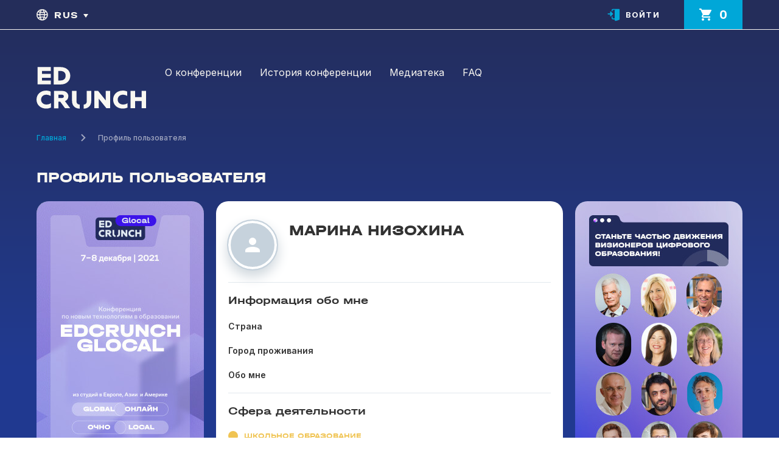

--- FILE ---
content_type: text/html; charset=UTF-8
request_url: https://edcrunch.online/user/4265930634
body_size: 10301
content:
<!DOCTYPE html>
<html lang="ru">
    <head>
        <meta property="vk:image" content="https://edcrunch.online/upload/metaimage/og-default-ru.jpg">
<meta property="og:image" content="https://edcrunch.online/upload/metaimage/og-default-ru.jpg">
<meta property="twitter:image" content="https://edcrunch.online/upload/metaimage/og-default-ru.jpg">
<meta property="description" content="Ежегодная международная конференция о технологиях в образовании — EdCrunch Reload. Участвуйте онлайн и в Алматы 23–24 ноября 2022">
<meta property="og:description" content="Ежегодная международная конференция о технологиях в образовании — EdCrunch Reload. Участвуйте онлайн и в Алматы 23–24 ноября 2022">
<meta property="twitter:description" content="Ежегодная международная конференция о технологиях в образовании — EdCrunch Reload. Участвуйте онлайн и в Алматы 23–24 ноября 2022">
<meta property="title" content="Марина Низохина — EdCrunch">
<meta property="og:title" content="Марина Низохина — EdCrunch">
<meta property="twitter:title" content="Марина Низохина — EdCrunch">
<meta property="og:type" content="website">
<meta property="og:url" content="https://edcrunch.online/user/4265930634">
<meta property="og:locale" content="ru_RU">
<meta property="og:site_name" content="Конференция EdCrunch Reload">
<meta property="twitter:card" content="summary_large_image">
<meta property="keywords" content="EDCRUNCH, конференция по образованию, новые технологии в образовании">
<meta property="robots" content="index, follow">
<title>Марина Низохина — EdCrunch</title>
<meta charset="utf-8">
<meta http-equiv="X-UA-Compatible" content="IE=edge">
<meta name="viewport" content="width=device-width, initial-scale=1, maximum-scale=1, user-scalable=no">

<link rel="apple-touch-icon" href="https://static.edcrunch.online/images/touch/apple-icon-57x57.png" sizes="57x57">
<link rel="apple-touch-icon" href="https://static.edcrunch.online/images/touch/apple-icon-60x60.png" sizes="60x60">
<link rel="apple-touch-icon" href="https://static.edcrunch.online/images/touch/apple-icon-72x72.png" sizes="72x72">
<link rel="apple-touch-icon" href="https://static.edcrunch.online/images/touch/apple-icon-76x76.png" sizes="76x76">
<link rel="apple-touch-icon" href="https://static.edcrunch.online/images/touch/apple-icon-114x114.png" sizes="114x114">
<link rel="apple-touch-icon" href="https://static.edcrunch.online/images/touch/apple-icon-120x120.png" sizes="120x120">
<link rel="apple-touch-icon" href="https://static.edcrunch.online/images/touch/apple-icon-144x144.png" sizes="144x144">
<link rel="apple-touch-icon" href="https://static.edcrunch.online/images/touch/apple-icon-152x152.png" sizes="152x152">
<link rel="apple-touch-icon" href="https://static.edcrunch.online/images/touch/apple-icon-180x180.png" sizes="180x180">
<link rel="icon" href="/favicon.ico">
<link rel="icon" href="https://static.edcrunch.online/images/touch/favicon-16x16.png" sizes="16x16">
<link rel="icon" href="https://static.edcrunch.online/images/touch/favicon-32x32.png" sizes="32x32">
<link rel="icon" href="https://static.edcrunch.online/images/touch/favicon-96x96.png" sizes="96x96">
<link rel="icon" href="https://static.edcrunch.online/images/touch/android-icon-192x192.png" sizes="196x196">
<link rel="manifest" href="https://static.edcrunch.online/images/touch/manifest.json">
<meta http-equiv="Content-Type" content="text/html; charset=UTF-8" />

<link rel="preconnect" href="https://fonts.gstatic.com">
<link href="https://fonts.googleapis.com/css2?family=Inter:wght@100;400;500;600;700;800&amp;display=swap" rel="stylesheet">



<link rel="stylesheet" href="https://static.edcrunch.online/css/critical-fonts.css">
<link rel="preconnect" href="https://fonts.gstatic.com">
<link href="https://fonts.googleapis.com/css2?family=Inter:wght@100;400;500;600;700;800&amp;display=swap" rel="stylesheet">
<link rel="stylesheet" href="https://static.edcrunch.online/css/main.css?v=3a2a3315e210">
<link rel="stylesheet" href="https://static.edcrunch.online/css/jquery.fancybox.min.css?v=3a2a3315e210">

<link rel="stylesheet" href="https://static.edcrunch.online/css/personal-profile.css?v=3a2a3315e210">
<link rel="stylesheet" href="https://static.edcrunch.online/css/personal-profile-noath.css?v=3a2a3315e210">

        
                <meta name="facebook-domain-verification" content="zik9ur9j1rpce6nb8cftqvdtte76yj" />

<script>
(function(w, d, s, h, id) {
    w.roistatProjectId = id; w.roistatHost = h;
    var p = d.location.protocol == "https:" ? "https://" : "http://";
    var u = /^.*roistat_visit=[^;]+(.*)?$/.test(d.cookie) ? "/dist/module.js" : "/api/site/1.0/"+id+"/init?referrer="+encodeURIComponent(d.location.href);
    var js = d.createElement(s); js.charset="UTF-8"; js.async = 1; js.src = p+h+u; var js2 = d.getElementsByTagName(s)[0]; js2.parentNode.insertBefore(js, js2);
})(window, document, 'script', 'cloud.roistat.com', '08b82fa9e19ff488be0d3667af4317ae');
</script>

<!-- Yandex.Metrika counter -->
<script type="text/javascript" >
   (function(m,e,t,r,i,k,a){m[i]=m[i]||function(){(m[i].a=m[i].a||[]).push(arguments)};
   m[i].l=1*new Date();
   for (var j = 0; j < document.scripts.length; j++) {if (document.scripts[j].src === r) { return; }}
   k=e.createElement(t),a=e.getElementsByTagName(t)[0],k.async=1,k.src=r,a.parentNode.insertBefore(k,a)})
   (window, document, "script", "https://mc.yandex.ru/metrika/tag.js", "ym");

   ym(80363566, "init", {
        clickmap:true,
        trackLinks:true,
        accurateTrackBounce:true
   });
</script>
<noscript><div><img src="https://mc.yandex.ru/watch/80363566" style="position:absolute; left:-9999px;" alt="" /></div></noscript>
<!-- /Yandex.Metrika counter -->

<!-- Google Tag Manager -->
<script>(function(w,d,s,l,i){w[l]=w[l]||[];w[l].push({'gtm.start':
new Date().getTime(),event:'gtm.js'});var f=d.getElementsByTagName(s)[0],
j=d.createElement(s),dl=l!='dataLayer'?'&l='+l:'';j.async=true;j.src=
'https://www.googletagmanager.com/gtm.js?id='+i+dl;f.parentNode.insertBefore(j,f);
})(window,document,'script','dataLayer','GTM-W5N2G6V');</script>
<!-- End Google Tag Manager -->

<script src="//code-ya.jivosite.com/widget/wpwN4CxkWX" async></script>

<!-- Top.Mail.Ru counter -->
<script type="text/javascript">
var _tmr = window._tmr || (window._tmr = []);
_tmr.push({id: "3416483", type: "pageView", start: (new Date()).getTime()});
(function (d, w, id) {
  if (d.getElementById(id)) return;
  var ts = d.createElement("script"); ts.type = "text/javascript"; ts.async = true; ts.id = id;
  ts.src = "https://top-fwz1.mail.ru/js/code.js";
  var f = function () {var s = d.getElementsByTagName("script")[0]; s.parentNode.insertBefore(ts, s);};
  if (w.opera == "[object Opera]") { d.addEventListener("DOMContentLoaded", f, false); } else { f(); }
})(document, window, "tmr-code");
</script>
<noscript><div><img src="https://top-fwz1.mail.ru/counter?id=3416483;js=na" style="position:absolute;left:-9999px;" alt="Top.Mail.Ru" /></div></noscript>
<!-- /Top.Mail.Ru counter -->

    </head>
    <body class="v2022">
        
        <div class="header-panel-top style-v2022">
    <div class="container">
        <div class="header-panel-top-right">
            <div class="touch-nav"><i></i><i></i><i></i></div>
        </div>
        <div class="header-panel-top-auth">
                            <a class="header__panel-btn--auth" style="margin-right: 15px;" href="javascript:;" data-loading="lazy" data-src="#modalLogin" data-fancybox="">Войти</a>
                    </div>
        <a class="header__cart--link" href="/cart">
            <span class="header__cart--icon"></span>
            <span class="header__cart--val js-cart-count">0</span>
        </a>
    </div>
</div>

        <div class="page-content">
            <header class="style-v2022">
    <div class="header__section">
        <div class="header__block-top">
            <div class="container">
                <div class="header__block-top__container">
                    <div class="header__block-top--left">
                        <div class="header__panel-left">
                            <ul class="header__panel">
                                <li class="header__panel-item--lang">
                                    <a class="header__panel-link--lang header__lang-js" href="#">
                                                                                rus
                                                                                                                                                            </a>
                                    <div class="dropdown__lang">
                                        <ul class="dropdown__lang--list">
                                            <li><a class="is-active" href="/user/4265930634">rus</a></li>
                                            <li><a href="/en/user/4265930634">eng</a></li>
                                            <li><a href="/kz/user/4265930634">kaz</a></li>
                                        </ul>
                                    </div>
                                </li>
                            </ul>
                        </div>
                        <div class="header__panel-right header__panel-right--personal">
                            
                            <ul class="header__panel header__panel--personal">
                                                                <li><a class="header__panel-btn--auth" href="javascript:;" data-loading="lazy" data-src="#modalLogin" data-fancybox="">Войти</a></li>
                                                            </ul>
                        </div>
                    </div>
                    <div class="header__block-top--right">
                        <div class="header__cart">
                            <a class="header__cart--link" href="/cart">
                                <span class="header__cart--icon"></span>
                                <span class="header__cart--val js-cart-count">0</span>
                            </a>
                        </div>
                    </div>
                </div>
            </div>
        </div>
        <div class="header__block">
            <div class="container">
                <div class="header__block-container">
    <div class="logo tets">
        <a href="/">
            <img class="lazyload icon-svg img-responsive" loading="lazy" data-src="https://static.edcrunch.online/images/v3/logo-v3-2.svg" alt="edc" src="https://static.edcrunch.online/images/v3/logo-v3-2.svg">
        </a>
    </div>
    <div class="header__block-right">
                <ul class="header__nav" data-editable-list=main_menu_2022>
                                                                        <li>
                                                                                                                                                    <a href="/about" target="_self">О конференции</a>
                        </li>
                                                                                                            <li>
                                                                                                                                                    <a href="/history" target="_self">История конференции</a>
                        </li>
                                                                                                            <li>
                                                                                                                    <a href="https://edcrunch.online/media/all-video" target="_self">Медиатека</a>
                        </li>
                                                                                                            <li>
                                                                                                                                                    <a href="/faq" target="_self">FAQ</a>
                        </li>
                                                        </ul>
    </div>
</div>
            </div>
        </div>
    </div>
</header>
            <main class="wrapper">
                                                                    
<main class="wrapper">
    <div class="breadcrumb__container">
    <div class="container">
                <ul class="breadcrumb-list">
                        <li class="breadcrumb-list__item">
                                <a class="breadcrumb-list__item--link" href="/">Главная</a>
                            </li>
                        <li class="breadcrumb-list__item">
                                <span>Профиль пользователя</span>
                            </li>
                    </ul>
            </div>
</div>
    <div class="personal-container">
        <div class="container">
            <h1 class="personal-title">Профиль пользователя</h1>
            <div class="personal-content personal-content__noauth">
                <div class="personal-sidebar__left">
    <div class="sidebar-no__auth"> 
        <div class="sidebar-no__auth-block sidebar-no__auth--left">
            <img class="img-responsive" src="https://static.edcrunch.online/images/personal/promo-bn-1.jpg" srcset="https://static.edcrunch.online/images/personal/promo-bn-1.jpg 1x, https://static.edcrunch.online/images/personal/promo-bn-1@2x.jpg 2x" alt="#">
        </div>
    </div>
</div>
                <div class="personal-main">
                    <div class="main-content__block">
                        <div class="main-content__block--profile">
                            <div class="profile-card">
                                <div class="profile-card__content">
                                    <div class="profile-card__left">
                                            
                                            <div class="profile-card__avatar is-default">
                                                <img class="img-responsive" src="https://static.edcrunch.online/images/sprites/svg/default-user-white.svg" alt="#" />
					    </div>
                                                                            </div>
                                    <div class="profile-card__right">
                                        <div class="profile-card__block">
                                            <div class="profile-card__block--title">Марина Низохина</div>
                                            <div class="profile-card__block--text">
                                                <p></p>
                                            </div>
                                            <div class="profile-card__block-label-content">
                                                <div class="profile-card__block-label-left">
                                                    <ul class="profile-card__block-label-list">
                                                        <li class="profile-card__block-label-item">
                                                            																																                                                            															
                                                        </li>
                                                    </ul>
                                                </div>
                                                <div class="profile-card__block-label-right">
                                                    
                                                </div>
                                            </div>
                                        </div>
                                    </div>
                                </div>
                            </div>
                            <div class="profile-info__block">
                                <div class="profile-info__block-title">Информация обо мне</div>
                                <ul class="profile-info__list">
                                    <li class="profile-info__list-item">
                                        <div class="profile-info__list-label">Страна</div>
                                        <div class="profile-info__list-text">
                                            <p></p>
                                        </div>
                                    </li>
                                    <li class="profile-info__list-item">
                                        <div class="profile-info__list-label">Город проживания</div>
                                        <div class="profile-info__list-text"> 
                                            <p></p>
                                        </div>
                                    </li>
                                    <li class="profile-info__list-item">
                                        <div class="profile-info__list-label">Обо мне</div>
                                        <div class="profile-info__list-text">
                                            <p></p>
                                        </div>
                                    </li>
                                </ul>
                            </div>
                                                                                                                                                                            <div class="profile-info__block">
                                    <div class="profile-info__block-title">Сфера деятельности</div>
                                    <div class="profile-info__field">
                                        <ul class="profile-info__field-list">
                                                                                            <li class="profile-info__field-item">
                                                    <div class="profile-info__field-item--block is-sch-color">
                                                        <div class="profile-info__field-item--circle is-sch-bg"></div>Школьное образование
                                                    </div>
                                                </li>
                                                                                    </ul>
                                    </div>
                                </div>
                                                                                                                <div class="profile-info__block">
                                                                <div class="profile-info__share">
                                    <div class="profile-info__share-title">Поделиться профилем:</div>
                                    <ul class="profile-info__share-list">
                                        <script src="https://yastatic.net/share2/share.js"></script>
                                        <div class="ya-share2" data-curtain data-size="l" data-shape="round" data-services="vkontakte,telegram,twitter,linkedin"></div>
                                    </ul>
                                </div>
                            </div>
                        </div>
                    </div>
                </div>
                <div class="personal-sidebar__right">
    <div class="sidebar-no__auth">
        <div class="sidebar-no__auth-block">
            <a class="btn-open-modal" href="/#tickets"><img class="img-responsive" src="https://static.edcrunch.online/images/personal/promo-bn-2.jpg" srcset="https://static.edcrunch.online/images/personal/promo-bn-2.jpg 1x, https://static.edcrunch.online/images/personal/promo-bn-2@2x.jpg 2x" alt="#"></a>
        </div>
    </div>
    <div class="personal-sidebar__right--top">
    </div>
</div>

            </div>
        </div>
    </div>
</main>      
            </main>
        </div>
        <div class="footer-v2022 v3">
    <footer class="footer v3">
        <div class="container">
            <div class="footer__box"><img class="footer__logo" src="https://static.edcrunch.online/images/v3/logo-v3-2.svg" alt="logo">
                                <nav class="footer__nav" data-editable-list="footer_nav2022">
                    
                                        <ul class="footer-menu">
                                                                        <li class="footer-menu__item"><a   class="footer-menu__link" href="https://edcrunch.online/about">О конференции</a></li>
                                                                        <li class="footer-menu__item"><a   class="footer-menu__link" href="https://edcrunch.online/conf/2021/speakers">Спикеры</a></li>
                                                                    </ul>
                    <ul class="footer-menu">
                                                <li class="footer-menu__item"><a   class="footer-menu__link" href="https://edcrunch.online/history">История конференции</a></li>
                                                                        <li class="footer-menu__item"><a   class="footer-menu__link" href="https://edcrunch.online/faq">FAQ</a></li>
                                            </ul>
                </nav>
                <div class="footer-social">
                    <p class="footer-title" data-editable-block="footer_connect">Присоединяйтесь к нам
<br>в социальных сетях:</p>
                    <ul class="footer-social__list" data-editable-block="footer_social_2"><li class="footer-social__item"><a class="footer-social__link" href="https://www.facebook.com/EdCrunchNews/" target="_blank"> <img class="footer-social__icon" src="https://static.edcrunch.online/images/sprites/svg/icon-fb-footer.svg" alt="icon"></a></li>
            <li class="footer-social__item"><a class="footer-social__link" href="https://www.instagram.com/edcrunch/" target="_blank"> <img class="footer-social__icon" src="https://static.edcrunch.online/images/sprites/svg/icon-inst-footer.svg" alt="icon"></a></li>
            <li class="footer-social__item"><a class="footer-social__link" href="https://vk.com/edcrunchnews" target="_blank"> <img class="footer-social__icon" src="https://static.edcrunch.online/images/sprites/svg/icon-vk-footer.svg" alt="icon"></a></li>
            <li class="footer-social__item"><a class="footer-social__link" href="https://www.youtube.com/channel/UCMVYCcf-KvMR5hPJS26PvIQ" target="_blank"> <img class="footer-social__icon" src="https://static.edcrunch.online/images/sprites/svg/icon-yt-footer.svg" alt="icon"></a></li>
            <li class="footer-social__item"><a class="footer-social__link" href="https://teleg.run/EdCrunchRu" target="_blank"> <img class="footer-social__icon" src="https://static.edcrunch.online/images/sprites/svg/icon-tg-footer.svg" alt="icon"></a></li>
        </ul>
                </div>
                <div class="footer-contacts">
                    <div class="footer-contacts__item">
                        <p class="footer-title" data-editable-block="footer_q">По вопросам партнёрства,<br> участия в EXPO, СМИ:
<br></p>
                        <div data-editable-block="footer_phone_2"><a class="footer-contacts__email" href="mailto:partners@educrunch.org">partners@educrunch.org</a></div>
                        <div data-editable-block="footer_email_2"></div>
                    </div>
                    <div class="footer-contacts__item">
                        <p class="footer-title" data-editable-block="footer_partner_title"></p>
                        <div data-editable-block="footer_partner_email"></div>
                    </div>
                </div>
                <div class="footer-contacts">
                    <div class="footer-contacts__item">
                        <p class="footer-title" data-editable-block="footer_expo_title">Стать спикером:</p>
                        <div data-editable-block="footer_expo_email"><a class="footer-contacts__email" href="mailto:speakers@educrunch.org">speakers@educrunch.org</a></div>
                    </div>
                    <div class="footer-contacts__item">
                        <p class="footer-title" data-editable-block="footer_smi_title"></p>
                        <div data-editable-block="footer_smi_email"></div>
                    </div>
                    <div class="footer-contacts__item">
                        <p class="footer-title" data-editable-block="footer_speaker_title">Техническая поддержка:</p>
                        <div data-editable-block="footer_speaker_email"><a class="footer-contacts__email" href="mailto:">Help.</a></div>
                    </div>
                </div>
            </div>
            <div class="footer__rights" data-editable-block="footer_copy">© 2014–2022, EdCrunch. Все права защищены.
<a href="/legal/">Правовая информация.</a>
<a href="/payment-rules/">Правила оплаты.</a></div>
        </div>
        <div class="modal__container modal-w535 new-style__modal new-style__modal-login style-2022" id="modal_messages">
            <div class="modal__content">
                <div class="modal__title"></div>
                <div class="modal__text"><p></p></div>
            </div>
        </div>
        <div class="popup" id="modal_messages">
            <div class="popup__title"></div>
            <p class="popup__text"></p>
        </div>
        <div class="modal__container modal-w535 new-style__modal style-2022" id="modal-added-cart">
            <div class="modal__content">
                <div class="modal__title">Поздравляем!</div>
                <div class="modal__text">
                    <p class="text-style__reset">Билет добавлен в корзину.</p>
                    <div class="clear"></div>
                    <a class="btn btn-blue btn-modal-form" href="/cart">Перейти в корзину</a>
                </div>
            </div>
        </div>
    </footer>
</div>
        <div class="nav__container nav__container-js style-v2022">
    <div class="nav__content nav__content-js">
        <div class="nav-close"><i></i><i></i><i></i></div>
        <div class="main__nav--container">
            <div class="main__nav--title">Меню <br> конференции</div>
            <ul class="main-nav" data-editable-list="main_menu_2022">
                                        <li>
                                                                                                            <a href="/about" target="_self">О конференции</a>
                </li>
                                                            <li>
                                                                                                            <a href="/history" target="_self">История конференции</a>
                </li>
                                                            <li>
                                                                                    <a href="https://edcrunch.online/media/all-video" target="_self">Медиатека</a>
                </li>
                                                            <li>
                                                                                                            <a href="/faq" target="_self">FAQ</a>
                </li>
                        </ul>            
            <div class="lang__mobile-block">
                <div class="lang__mobile-block--title"><span>Язык:</span></div>
                <ul class="lang__mobile--list">
                    <li>
                        <a class="is-active" href="/user/4265930634"><span>rus</span></a>
                    </li>
                    <li>
                        <a href="/en/user/4265930634"><span>eng</span></a>
                    </li>
                    <li>
                        <a href="/kz/user/4265930634"><span>kaz</span></a>
                    </li>
                </ul>
            </div>
        </div>
    </div>
    <div class="nav-hide"></div>
</div>

        <script type="text/javascript">
    var localeStrings = {
        "Privet" :"Privet",            "Poka" :"Poka",            "paroli ne sovpadaut" :"Пароли не совпадают",            "vvedite_email" :"vvedite_email",            "registraciya_na_platforme" :"registraciya_na_platforme",            "you_are_blocked" :"Вы заблокированы",            "Name_is_required" :"ИМЯ ОБЯЗАТЕЛЬНО ДЛЯ ЗАПОЛНЕНИЯ",            "Enter Email" :"Введите e-mail",            "Enter your password" :"Введите пароль ",            "The user name cannot be empty" :"ИМЯ ОБЯЗАТЕЛЬНО ДЛЯ ЗАПОЛНЕНИЯ",            "Nickname must contain from 3 to 30 characters." :"Никнейм должен содержать от 3 до 30 символов.",            "Enter the correct address" :"Введите корректный адрес",            "The password must be 6 to 30 characters long." :"Длина пароля должна быть от 6 до 30 символов.",            "Enter your password again" :"Введите пароль ещё раз",            "Last name is required" :"Фамилия обязательна для заполнения",            "Company name is required" :"Название компании обязательно для заполнения",            "The phone number is required" :"Номер телефона обязателен для заполнения",            "The comment is required" :"Комментарий обязателен для заполнения",            "Consent to the processing of personal data is required" :"Необходимо согласие на обработку персональных данных",            "phone_validate_digits" :"Допустимы только цифры",            "phone_validate_min_length" :"Номер телефона должен состоять из 11 символов",            "phone_validate_max_length" :"Номер телефона должен состоять из 11 символов",            "filepond_label_idle" :"Нажмите для выбора или перетащите сюда файл",            "filepond_labelInvalidField" :"Поле содержит недопустимые файлы",            "filepond_labelFileWaitingForSize" :"Укажите размер",            "filepond_labelFileSizeNotAvailable" :"Размер не поддерживается",            "filepond_labelFileLoading" :"Ожидание",            "filepond_labelFileLoadError" :"Ошибка при ожидании",            "filepond_labelFileProcessing" :"Загрузка",            "filepond_labelFileProcessingComplete" :"Загрузка завершена",            "filepond_labelFileProcessingAborted" :"Загрузка отменена",            "filepond_labelFileProcessingError" :"Ошибка при загрузке",            "filepond_labelFileProcessingRevertError" :"Ошибка при возврате",            "filepond_labelFileRemoveError" :"Ошибка при удалении",            "filepond_labelTapToCancel" :"нажмите для отмены",            "filepond_labelTapToRetry" :"нажмите, чтобы повторить попытку",            "filepond_labelTapToUndo" :"нажмите для отмены последнего действия",            "filepond_labelButtonRemoveItem" :"Удалить",            "filepond_labelButtonAbortItemLoad" :"Прекращено",            "filepond_labelButtonRetryItemLoad" :"Повторите попытку",            "filepond_labelButtonAbortItemProcessing" :"Отмена",            "filepond_labelButtonUndoItemProcessing" :"Отмена последнего действия",            "filepond_labelButtonRetryItemProcessing" :"Повторите попытку",            "filepond_labelButtonProcessItem" :"Загрузка",            "filepond_labelMaxFileSizeExceeded" :"Файл слишком большой",            "filepond_labelMaxFileSize" :"Максимальный размер файла: {filesize}",            "filepond_labelMaxTotalFileSizeExceeded" :"Превышен максимальный размер",            "filepond_labelMaxTotalFileSize" :"Максимальный размер файла: {filesize}",            "filepond_labelFileTypeNotAllowed" :"Файл неверного типа",            "filepond_fileValidateTypeLabelExpectedTypes" :"Ожидается {allButLastType} или {lastType}",            "filepond_imageValidateSizeLabelFormatError" :"Тип изображения не поддерживается",            "filepond_imageValidateSizeLabelImageSizeTooSmall" :"Изображение слишком маленькое",            "filepond_imageValidateSizeLabelImageSizeTooBig" :"Изображение слишком большое",            "filepond_imageValidateSizeLabelExpectedMinSize" :"Минимальный размер: {minWidth} × {minHeight}",            "filepond_imageValidateSizeLabelExpectedMaxSize" :"Максимальный размер: {maxWidth} × {maxHeight}",            "filepond_imageValidateSizeLabelImageResolutionTooLow" :"Разрешение слишком низкое",            "filepond_imageValidateSizeLabelImageResolutionTooHigh" :"Разрешение слишком высокое",            "filepond_imageValidateSizeLabelExpectedMinResolution" :"Минимальное разрешение: {minResolution}",            "filepond_imageValidateSizeLabelExpectedMaxResolution" :"Максимальное разрешение: {maxResolution}",            "Position is required" :"Должность обязательно для заполнения",            "Job is required" :"Место работы обязательно для заполнения"         
        },
        blocks_editor_enable = false,
            wsHost = 'push.edcrunch.online',
                wsPort = '443',
                wsUserKey = 'qfs3ltuq1hrkb196hfahbbdb4q',
                isAdminPage = false,
                siteLang = '',
                siteLangKey = 'ru',
                dadataKey = '284578e8d9b819b04e12caf81137d05aaa14d694',
                staticCdnUrl = 'https://static.edcrunch.online/';
</script>

<script src="https://static.edcrunch.online/js/lazyimage.js?v=3a2a3315e210"></script>
<script src="https://static.edcrunch.online/js/lazyanimation.js?v=3a2a3315e210"></script>
<script src="https://static.edcrunch.online/js/vendor.js?v=3a2a3315e210"></script>
<script src="https://static.edcrunch.online/js/main.js?v=3a2a3315e210"></script>
<script defer src="https://static.edcrunch.online/js/jquery.mousewheel.js?v=3a2a3315e210"></script>
<script defer src="https://static.edcrunch.online/js/jquery.jscrollpane.min.js?v=3a2a3315e210"></script>
<script src="https://static.edcrunch.online/js/common.js?v=3a2a3315e210"></script>
<script src="https://static.edcrunch.online/js/jquery.fancybox.min.js?v=3a2a3315e210"></script>

<script type="text/javascript" src="/static/js/libs/jquery.validate.js"></script>
<script src="/static/js/common.js?v=3a2a3315e210"></script>
<script src="https://static.edcrunch.online/js/personal.js?v=3a2a3315e210"></script>
<script src="https://static.edcrunch.online/js/profile.js?v=3a2a3315e210"></script>


        <script src="https://static.edcrunch.online/js/index.js?v=3a2a3315e210"></script>
                                                            <div class="modal__container modal-formats modal-w535 style-2022" id="modalTipsSuccess">
    <div class="modal__content">
        
        <div class="modal__text">
                    </div>
    </div>
</div>
<div class="modal__container modal-formats modal-w535 style-2022" id="modalTipsError">
    <div class="modal__content">
        
        <div class="modal__text">
                    </div>
    </div>
</div>
<div class="modal__container modal-w816 new-style__modal new-style__modal-login style-2022 close-big" id="modalTipsMesssagesNew">
    <div class="modal__content">
        <div class="modal__title text-center"></div>
        <div class="modal-speaker__application-sent--text">
            <p>
                                    
                            </p>
        </div>
    </div>
</div>
<div class="popup popup-700" id="modalTipsMesssages">
    <div class="popup__title"></div>
    <p class="popup__text">
                    
            </p>
    </div>

<script type="text/javascript">
    $(document).ready(function () {
        });
</script>    
                    <div class="popup" id="modalPartner">
    <div class="popup__title">Стать <br> партнёром</div>
    <form class="popup-form ajax-form" action="#" method="post" data-module="form/index/" data-success_modal="#modalPartnerThankYou">
        <input type="hidden" name="form_type" value="partner_form">
        <input type="hidden" name="g-recaptcha-response">

        <input class="popup-form__input" type="text" name="name" placeholder="Ваше имя*">
        <input class="popup-form__input" type="text" name="company" placeholder="Название компании*">
        <input class="popup-form__input" type="text" name="phone" placeholder="Телефон*">
        <input class="popup-form__input" type="text" name="email" placeholder="Электронный адрес*">
        <textarea class="popup-form__input popup-form__input--textarea" name="comment" placeholder="Комментарий"></textarea>
        <label class="agree">
            <input class="agree__input" type="checkbox" checked>
            <span class="agree__check">
                <img src="https://static.edcrunch.online//images/v4/icon-check.svg" alt="@">
            </span>
            <span class="agree__text">Даю согласие на обработку персональных данных</span>
        </label>
        <button class="popup__button" type="submit" data-action="simple">
            Стать партнёром
            <img src="/static/images/ajax-loader-white.gif" alt="loader" class="ajax-btn-img" style="display: none" />
        </button>
    </form>
</div>
<div class="modal__container modal--thank-you modal-w720 style-2022" id="modalPartnerThankYou">
    <div class="modal__content">
        <div class="modal__title">Спасибо за проявленный интерес!</div>
        <div class="modal__text">
            <p>В ближайшее время мы ознакомимся с предложением и свяжемся посредством указанной электронной почты.</p>
        </div>
        <div class="modal__form">
            <div class="modal__form--row modal-form-row-action"><a class="btn btn-blue btn-modal-form" href="/">Вернуться на главную</a></div>
        </div>
    </div>
</div>
                    <div class="modal__container modal--partner modal-w535 style-2022" id="modalSubscribe">
    <div class="modal__content">
        <div class="modal__title">Подпишитесь<br>на уведомления</div>
        <div class="modal__text">
            <p>и узнайте первыми о начале продажи билетов по самой низкой цене</p>
        </div>
        <form class="modal__form subscribe-form ajax-form" action="#" method="post" data-module="form/index/" data-success_modal="#modalPartnerThankYou">
            <input type="hidden" name="form_type" value="subscribe_form">
            <input type="hidden" name="g-recaptcha-response">
            <div class="modal__form--content">
                <div class="modal__form--row">
                    <div class="form-control">
                        <input class="form-input" type="text" name="name" placeholder="Имя">
                    </div>
                </div>
                <div class="modal__form--row">
                    <div class="form-control">
                        <input class="form-input" type="email" name="email" placeholder="Электронный адрес">
                    </div>
                </div>
                <div class="modal__form--row">
                    <input class="form-checkbox" type="checkbox" name="agree" id="modalSubscribeAgreement" value="1" checked>
                    <label class="form-label-checkbox" for="modalSubscribeAgreement"><a href="/legal" target="_blank">Даю согласие на обработку персональных данных</a></label>
                </div>
                <div class="modal__form--row">
                    <div class="form-label-text">
                        Отправляя заявку, вы соглашаетесь получать сообщения на электронную почту от команды EdCrunch, включая информацию о предстоящих событиях, скидках и других проектах.
                    </div>
                </div>
                <div class="modal__form-result--message js-form-errors"></div>
                <div class="modal__form-result--message js-form-success"></div>
                <div class="modal__form--row modal-form-row-action">
                    <button type="submit" class="btn btn-blue btn-modal-form" data-action="simple">
                        Подписаться
                        <img src="/static/images/ajax-loader-white.gif" alt="loader" class="ajax-btn-img" style="display: none" />
                    </button>
                </div>
            </div>
        </form>
    </div>
</div>
<div class="modal__container modal--thank-you modal-w720 style-2022" id="modalSubscribeThankYou">
    <div class="modal__content">
        <div class="modal__title mb-0">Спасибо за проявленный интерес!</div>
    </div>
</div>
                    <div class="modal__container modal-w535 new-style__modal new-style__modal-login style-2022" id="modalRegister">
    <div class="modal__content">
        <div class="modal__title">Регистрация <br> на платформе</div>
        <form class="register-form modal__form ajax-form" method="post" target="_top" data-module="form/index/" action="/form/index/register">
            <input type="hidden" name="g-recaptcha-response">
            <input type="hidden" name="action" value="register">
            <div class="modal__form--content">
                <div class="modal__form--row">
                 <div class="form-control">
                    <input class="form-input" type="email" name="userEmail" value="" placeholder="Введите e-mail" autocomplete="off" required>
                 </div>
                </div>
                <div class="modal__form-result--message js-form-errors"></div>
                <div class="modal__form-result--message js-form-success"></div>
                <div class="recaptcha__container">Этот сайт защищен reCAPTCHA и Google. <br> <a href="https://policies.google.com/privacy" target="_blank">Политика конфиденциальности</a> и <a href="https://policies.google.com/terms" target="_blank">Условия предоставления услуг</a>.</div>
                <div class="modal__form--row modal-form-row-action">
                    <button class="btn btn-blue btn-modal-form" data-action="register" type="button">
                        Регистрация
                        <img src="/static/images/ajax-loader-white.gif" alt="loader" class="ajax-btn-img" style="display: none" />
                    </button>
                </div>
            </div>
        </form>
    </div>
</div>

<div class="modal__container modal-w535 new-style__modal new-style__modal-login style-2022" id="modalRegisterComplete">
    <div class="modal__content">
        <div class="modal__title">Регистрация <br> на платформе</div>
        <form class="register-complete-form ajax-form modal__form" method="post" target="_top" data-module="form/index/" action="/form/index/registercomplete">
            <input type="hidden" name="g-recaptcha-response">
            <input type="hidden" name="action" value="register_complete">
            <div class="modal__form--content">
                <div class="modal__form--row">
                 <div class="form-control">
                    <input class="form-input" type="text" name="userName" placeholder="Имя" value="" autocomplete="off" required>
                 </div>
                </div>
                <div class="modal__form--row">
                 <div class="form-control">
                    <input class="form-input" type="text" name="userSurname" placeholder="Фамилия" value="" autocomplete="off" required>
                 </div>
                </div>
                <div class="modal__form--row">
                 <div class="form-control">
                    <input class="form-input" id="register_pass" type="password" name="userPass" placeholder="Установите пароль" autocomplete="off" required>
                 </div>
                </div>
                <div class="modal__form--row">
                 <div class="form-control">
                    <input class="form-input" type="password" name="userPassRepeat" placeholder="Повторите пароль" autocomplete="off" required>
                 </div>
                </div>
                <div class="modal__form-result--message js-form-errors"></div>
                <div class="modal__form-result--message js-form-success"></div>
                <div class="recaptcha__container">Этот сайт защищен reCAPTCHA и Google. <br> <a href="https://policies.google.com/privacy" target="_blank">Политика конфиденциальности</a> и <a href="https://policies.google.com/terms" target="_blank">Условия предоставления услуг</a>.</div>
                <div class="modal__form--row modal-form-row-action">
                    <button class="btn btn-blue btn-modal-form" data-action="registercomplete" type="button">
                        Закончить регистрацию
                        <img src="/static/images/ajax-loader-white.gif" alt="loader" class="ajax-btn-img" style="display: none" />
                    </button>
                </div>
            </div>
        </form>
    </div>
</div>

<div class="modal__container modal-w535 new-style__modal new-style__modal-login style-2022" id="modalLogin">
    <div class="modal__content">
        <div class="modal__title">Войти <br> в личный кабинет</div>
        <div class="modal__text">
            <p>С помощью логина и пароля</p>
        </div>
        <form class="login-form modal__form ajax-form" method="post" target="_top"  data-module="form/index/" action="/form/index/login">
            <input type="hidden" name="g-recaptcha-response">
            <input type="hidden" name="action" value="login">
            <div class="modal__form--content">
                <div class="modal__form--row">
                 <div class="form-control">
                    <input class="form-input" type="text" name="userEmail" placeholder="Введите e-mail" autocomplete="off" required>
                 </div>
                </div>
                <div class="modal__form--row">
                 <div class="form-control">
                    <input class="form-input" type="password" name="userPass" placeholder="Пароль для входа" autocomplete="off" required>
                 </div>
                </div>
                <div class="modal__form-result--message js-form-errors"></div>
                <div class="modal__form-result--message js-form-success"></div>
                <div class="recaptcha__container">Этот сайт защищен reCAPTCHA и Google. <br> <a href="https://policies.google.com/privacy" target="_blank">Политика конфиденциальности</a> и <a href="https://policies.google.com/terms" target="_blank">Условия предоставления услуг</a>.</div>
                <div class="modal__form--row modal-form-row-action">
                    <button class="btn btn-blue btn-modal-form btn-enter" type="button" data-action="login">
                        Войти
                        <img src="/static/images/ajax-loader-white.gif" alt="loader" class="ajax-btn-img" style="display: none" />
                    </button>
                    <a class="restore-password-link btn-open-modal" href="#modalRestorePassword">Восстановить пароль</a>
                </div>
            </div>
        </form>
        <div class="modal__text modal-text__social-title">
            <p>С помощью социальных сетей</p>
        </div>
        <ul class="modal__social--list">
            <li><a class="btn__social btn__social--fb js-social-login" data-provider="Facebook" href="#"><img class="icon-fb-white2" src="https://static.edcrunch.online/images/sprites/svg/icon-fb-white2.svg" alt="fb"></a></li>
            <li><a class="btn__social btn__social--vk js-social-login" data-provider="Vkontakte" href="#"><img class="icon-vk-white2" src="https://static.edcrunch.online/images/sprites/svg/icon-vk-white2.svg" alt="vk"></a></li>
            <li><a class="btn__social btn__social--gm js-social-login" data-provider="Google" href="#"><img class="icon-gm-white" src="https://static.edcrunch.online/images/sprites/svg/icon-gm-white.svg" alt="gm"></a></li>
        </ul>
    </div>
    <div class="modal__content--bottom"><a class="btn-not-registered btn-open-modal" href="#modalRegister"><span>Ещё не зарегистрированы?</span></a></div>
</div>

<div class="modal__container modal-w535 new-style__modal new-style__modal-login style-2022" id="modalRestorePassword">
    <div class="modal__content">
        <div class="modal__title">Восстановление пароля</div>
        <div class="modal__text">
            <p>Введите e-mail, который вы указывали при регистрации. Мы пришлём на него письмо с инструкцией по сбросу пароля.</p>
        </div>
        <form class="recovery-password-form modal__form ajax-form" name="bform" method="post" target="_top"  data-module="form/index/" action="/form/index/recoverypassword">
            <input type="hidden" name="g-recaptcha-response">
            <input type="hidden" name="action" value="recovery_password">
            <div class="modal__form--content">
                <div class="modal__form--row">
                 <div class="form-control">
                    <input class="form-input" type="email" name="userEmail" value="" placeholder="Введите e-mail" autocomplete="off" required>
                 </div>
                </div>
                <div class="modal__form--row"><a class="remembered-password-link btn-open-modal" href="#modalLogin">Я вспомнил пароль</a></div>
                <div class="modal__form-result--message js-form-errors"></div>
                <div class="modal__form-result--message js-form-success"></div>
                <div class="recaptcha__container">Этот сайт защищен reCAPTCHA и Google. <br> <a href="https://policies.google.com/privacy" target="_blank">Политика конфиденциальности</a> и <a href="https://policies.google.com/terms" target="_blank">Условия предоставления услуг</a>.</div>
                <div class="modal__form--row modal-form-row-action">
                    <button class="btn btn-blue btn-modal-form" type="button" data-action="recoverypassword">
                        Восстановить пароль
                        <img src="/static/images/ajax-loader-white.gif" alt="loader" class="ajax-btn-img" style="display: none" />
                    </button>
                </div>
            </div>
        </form>
    </div>
</div>

<div class="modal__container modal-w535 new-style__modal new-style__modal-login style-2022" id="modalRegisterCompleteError">
    <div class="modal__content">
        <div class="modal__title">Регистрация <br> на платформе</div>
        <div class="modal__text">
            <p>Извините, пользователь не найден. Попробуйте зарегистрироваться повторно либо найдите более свежее письмо со ссылкой для подтверждения e-mail.</p>
        </div>
    </div>
</div>
<div class="modal__container modal-w535 new-style__modal new-style__modal-login style-2022" id="modalRegisterCompleteDone">
    <div class="modal__content">
        <div class="modal__title">Регистрация <br> на платформе</div>
        <div class="modal__text">
            <p>Вы уже подтвердили свой e-mail и можете войти на платформу. Если Вы забыли свой пароль, можете восстановить его.</p>
        </div>
    </div>
</div>
<div class="modal__container modal-w535 new-style__modal new-style__modal-login style-2022" id="modalChangePasswordError">
    <div class="modal__content">
        <div class="modal__title">Восстановление пароля</div>
        <div class="modal__text">
            <p>Извините, пользователь не найден. Попробуйте зарегистрироваться повторно либо найдите более свежее письмо со ссылкой для восстановления пароля.</p>
        </div>
    </div>
</div>
                     

                    <div class="notifications-container">
    <div class="notifications-list js-notifications-list">
        <div class="notification-block">
            <div class="notification-content">
                <a class="notification-close" href="#"></a>
                <div class="notification-content__left">
                    <div class="notification-content__icon js-notify-icon">
                        <img class="img-responsive" src="https://static.edcrunch.online/images/icons/icon-notification-experience.svg" alt="#">
                    </div>
                </div>
                <div class="notification-content__right">
                    <div class="notification-content__title js-notify-title">Номинация</div>
                    <div class="notification-content__text">
                        <p class="js-notify-text"></p>
                    </div>
                    <div class="notification-content__action">
                        <a class="notification-content__action-btn js-notify-link" href="#">
                            <span class="js-notify-btn-text"></span>
                        </a>
                    </div>
                </div>
            </div>
        </div>
    </div>
</div>
                <!-- Google Tag Manager (noscript) -->
<noscript><iframe src="https://www.googletagmanager.com/ns.html?id=GTM-W5N2G6V"
height="0" width="0" style="display:none;visibility:hidden"></iframe></noscript>
<!-- End Google Tag Manager (noscript) -->
    </body>
   <!-- # -->
<!--  ██████╗██╗  ██╗██╗██╗     ██╗   ██╗      █████╗ ██████╗   -->
<!-- ██╔════╝██║  ██║██║██║     ██║   ██║     ██╔══██╗██╔══██╗  -->
<!-- ██║     ███████║██║██║     ██║   ██║     ███████║██████╔╝  -->
<!-- ██║     ██╔══██║██║██║     ██║   ██║     ██╔══██║██╔══██╗  -->
<!-- ╚██████╗██║  ██║██║███████╗██║██╗███████╗██║  ██║██████╔╝  -->
<!--  ╚═════╝╚═╝  ╚═╝╚═╝╚══════╝╚═╝╚═╝╚══════╝╚═╝  ╚═╝╚═════╝   -->
<!-- # -->
<!-- Разработано в Chili.lab (http://chililab.pro). Chili.help - служба поддержки сайтов (http://chilihelp.ru). -->
<!-- # -->
</html>


--- FILE ---
content_type: text/css
request_url: https://static.edcrunch.online/css/critical-fonts.css
body_size: 3916
content:
@font-face {
  font-family: 'halvar_breitschriftblack';
  src: url("../fonts/halvar_breitschrift_black-webfont.woff2");
  src: url("../fonts/halvar_breitschrift_black-webfont.eot?#iefix") format("embedded-opentype"), url("../fonts/halvar_breitschrift_black-webfont.eot") format("embedded-opentype"), url("../fonts/halvar_breitschrift_black-webfont.woff") format("woff"), url("../fonts/halvar_breitschrift_black-webfont.ttf") format("truetype"), url("../fonts/halvar_breitschrift_black-webfont.svg#halvar_breitschriftblack") format("svg");
  font-weight: normal;
  font-style: normal; }

@font-face {
  font-family: 'halvar_breitschriftextrabold';
  src: url("../fonts/halvar_breitschrift_extrabold-webfont.woff2");
  src: url("../fonts/halvar_breitschrift_extrabold-webfont.eot?#iefix") format("embedded-opentype"), url("../fonts/halvar_breitschrift_extrabold-webfont.eot") format("embedded-opentype"), url("../fonts/halvar_breitschrift_extrabold-webfont.woff") format("woff"), url("../fonts/halvar_breitschrift_extrabold-webfont.ttf") format("truetype"), url("../fonts/halvar_breitschrift_extrabold-webfont.svg#halvar_breitschriftextrabold") format("svg");
  font-weight: normal;
  font-style: normal; }

@font-face {
  font-family: 'halvar_breitschriftbold';
  src: url("../fonts/halvar_breitschrift_bold-webfont.woff2");
  src: url("../fonts/halvar_breitschrift_bold-webfont.eot?#iefix") format("embedded-opentype"), url("../fonts/halvar_breitschrift_bold-webfont.eot") format("embedded-opentype"), url("../fonts/halvar_breitschrift_bold-webfont.woff") format("woff"), url("../fonts/halvar_breitschrift_bold-webfont.ttf") format("truetype"), url("../fonts/halvar_breitschrift_bold-webfont.svg#halvar_breitschriftbold") format("svg");
  font-weight: normal;
  font-style: normal; }

@font-face {
  font-family: 'halvar_breitschriftmedium';
  src: url("../fonts/halvar_breitschrift_medium-webfont.woff2");
  src: url("../fonts/halvar_breitschrift_medium-webfont.eot?#iefix") format("embedded-opentype"), url("../fonts/halvar_breitschrift_medium-webfont.eot") format("embedded-opentype"), url("../fonts/halvar_breitschrift_medium-webfont.woff") format("woff"), url("../fonts/halvar_breitschrift_medium-webfont.ttf") format("truetype"), url("../fonts/halvar_breitschrift_medium-webfont.svg#halvar_breitschriftmedium") format("svg");
  font-weight: normal;
  font-style: normal; }

@font-face {
  font-family: 'halvar_breitschriftregular';
  src: url("../fonts/halvar_breitschrift_regular-webfont.woff2");
  src: url("../fonts/halvar_breitschrift_regular-webfont.eot?#iefix") format("embedded-opentype"), url("../fonts/halvar_breitschrift_regular-webfont.eot") format("embedded-opentype"), url("../fonts/halvar_breitschrift_regular-webfont.woff") format("woff"), url("../fonts/halvar_breitschrift_regular-webfont.ttf") format("truetype"), url("../fonts/halvar_breitschrift_regular-webfont.svg#halvar_breitschriftregular") format("svg");
  font-weight: normal;
  font-style: normal; }

@font-face {
  font-family: 'halvar_breitschriftlight';
  src: url("../fonts/halvar_breitschrift_light-webfont.woff2");
  src: url("../fonts/halvar_breitschrift_light-webfont.eot?#iefix") format("embedded-opentype"), url("../fonts/halvar_breitschrift_light-webfont.eot") format("embedded-opentype"), url("../fonts/halvar_breitschrift_light-webfont.woff") format("woff"), url("../fonts/halvar_breitschrift_light-webfont.ttf") format("truetype"), url("../fonts/halvar_breitschrift_light-webfont.svg#halvar_breitschriftlight") format("svg");
  font-weight: normal;
  font-style: normal; }

@font-face {
  font-family: 'halvar_breitschriftthin';
  src: url("../fonts/halvar_breitschrift_thin-webfont.woff2");
  src: url("../fonts/halvar_breitschrift_thin-webfont.eot?#iefix") format("embedded-opentype"), url("../fonts/halvar_breitschrift_thin-webfont.eot") format("embedded-opentype"), url("../fonts/halvar_breitschrift_thin-webfont.woff") format("woff"), url("../fonts/halvar_breitschrift_thin-webfont.ttf") format("truetype"), url("../fonts/halvar_breitschrift_thin-webfont.svg#halvar_breitschriftthin") format("svg");
  font-weight: normal;
  font-style: normal; }


--- FILE ---
content_type: text/css
request_url: https://static.edcrunch.online/css/main.css?v=3a2a3315e210
body_size: 289750
content:
@charset "UTF-8";
@import url("https://fonts.googleapis.com/css2?family=IBM+Plex+Sans:wght@700&display=swap");
.before, .ul-list li::before, .ul-list li::after, .ol-list li::before, .ol-list li::after, .rb-slct::before, .notification-content__action-btn span::before, .form-label-checkbox::before, .form-label-checkbox::after, .form-label-radio::before, .form-label-radio::after, .switch-label::before, .switch-label::after, .header__back--link::before, .header__back--link::after, .header__next--link::before, .header__next--link::after, .btn-add::before, .btn-trash::before, .track__list li::before, .btn-play__video::before, .is-status::before, .slider-new__style .slick-arrow::before, .slider-new__style .slick-arrow::after, .btn.btn-icon__check span::before, .nav__dropdown--box > a::before, .nav__dropdown--box.is-active > a::before, .header__panel > li > a::before, .header__panel > li > a::after, .header__panel > li > a.header__panel-link--lang::after, .header__panel-btn--auth::before, .header__panel-btn--auth::after, .sub__nav::before, .sub__nav::after, .header__panel-btn--lk::before, .header__panel-lk__panel::before, .header__cart--icon::before, .header__cart--icon::after, .dropdown__lang::before, .dropdown__lang--list li a::before, .header__personal--btn .header__personal-icon::before, footer::before, .nav-dropdown-box > a::before, .sub-nav::before, .lang__mobile-block::before, .lang__mobile-block--title::before, .modal__speaker-video--link::before, .btn-not-registered::before, .modal-ticket__block-price--old::before, .modal-ticket__block-calc__btn--minus::before, .modal-ticket__block-calc__btn--plus::before, .modal-ticket__block-calc__btn--plus::after, .modal-discount__block.is-new::before, .modal-free__ticket-list li:not(:last-child)::before, .icon-circle__free::before, .modal-prize__list li::before, .modal-prize__list li:not(:last-child)::after, .modal__form-add__btn::before, .modal__form-add__btn::after, .modal-tab-list li a::before, .modal-social-link::before, .breadcrumb-list__item::before {
  content: "";
  display: block;
  position: absolute; }

.d-block, .ul-list, .ol-list, .rb-select, .notification-content__title, .notification-content__text, .notification-content__action, .page-content, .wrapper, .form-control, .modal__form-result--message, .switch-text, .header__back-block, .header__child-content, .header__child-content__body, .main-video, .content__editor-modal, .text__page, .text__page--wrap, .main-content__block, .tab-content__mobile, .main-content__title, .main-content__title-2, .text-list__simple, .text-list__simple li, .payment-rules__block, .faq-nav, .faq-nav li, .faq-nav li a, .no-company__container, .no-company__content, .no-company__title, header, .header__section, .header__block, .header__content, .sub__nav li, .header__panel-lk__panel--container, .header__panel-lk__panel--list, .header__panel-lk__panel--list li, .header__block-top, footer, .footer-title, .footer__content-right--email, .footer__content-copy, .footer-menu li, .footer-block__title, .footer-container__bottom, .main__nav--title, .sub-nav li, .modal__form--recaptcha, .modal__content, .modal__title, .modal__text, .modal__form--content, .modal__form--row, .modal-contacts-col, .modal__speaker--content, .modal__speaker--img, .modal__speaker--text, .modal__speaker--bottom, .modal__speaker-bottom--title, .modal__speaker-video--img, .modal__content--bottom, .btn-not-registered, .modal-tickets__container, .modal-ticket__block--title, .modal-ticket__block-action__bay--btn, .modal-discount__content, .modal-discount__title, .modal-discount__text, .modal-discount__percent, .modal-discount__percent-text, .modal-free__tickets, .modal-free__ticket-list, .modal-free__ticket-list li, .modal-free__ticket-text, .modal-prize__content, .modal-prize__header, .modal-prize__header-logo__block, .modal-prize__header-logo__text, .modal-prize__header-title, .modal-prize__header-txt, .modal-prize__title, .modal-prize__list, .modal-prize__list li, .modal-prize__footer-title, .modal-prize__footer-date, .modal-prize__footer-text, .modal__form-add__control, .modal__form-add__action, .modal-speaker__application-sent--text, .modal-content-text, .modal-content-tabs, .modal-tab-content, .modal-contacts-row, .breadcrumb__container, .sidebar-right__block, .sidebar-right__block-content, .sidebar-right__title, .sidebar-right__text, .sidebar-right__form, .sidebar-right__form-group, .sidebar-right__form-label, .sidebar-right__form-group__block, .sidebar-right__form-group__block textarea, .sidebar-right__form-group__action {
  display: block;
  float: left;
  width: 100%; }

.d-inline {
  display: inline-block; }

.gradient-top {
  content: "";
  display: block;
  position: absolute;
  background: -webkit-gradient(linear, left top, left bottom, from(rgba(224, 234, 242, 0)), to(#E0EAF2));
  background: -webkit-linear-gradient(top, rgba(224, 234, 242, 0) 0%, #E0EAF2 100%);
  background: -moz-linear-gradient(top, rgba(224, 234, 242, 0) 0%, #E0EAF2 100%);
  background: -o-linear-gradient(top, rgba(224, 234, 242, 0) 0%, #E0EAF2 100%);
  background: linear-gradient(180deg, rgba(224, 234, 242, 0) 0%, #E0EAF2 100%);
  -webkit-transform: matrix(1, 0, 0, -1, 0, 0);
     -moz-transform: matrix(1, 0, 0, -1, 0, 0);
      -ms-transform: matrix(1, 0, 0, -1, 0, 0);
       -o-transform: matrix(1, 0, 0, -1, 0, 0);
          transform: matrix(1, 0, 0, -1, 0, 0);
  left: 0;
  top: 0;
  width: 100%; }

.gradient-bottom {
  content: "";
  display: block;
  position: absolute;
  background: -webkit-gradient(linear, left top, left bottom, from(rgba(224, 234, 242, 0)), to(#E0EAF2));
  background: -webkit-linear-gradient(top, rgba(224, 234, 242, 0) 0%, #E0EAF2 100%);
  background: -moz-linear-gradient(top, rgba(224, 234, 242, 0) 0%, #E0EAF2 100%);
  background: -o-linear-gradient(top, rgba(224, 234, 242, 0) 0%, #E0EAF2 100%);
  background: linear-gradient(180deg, rgba(224, 234, 242, 0) 0%, #E0EAF2 100%);
  bottom: 0;
  left: 0;
  width: 100%; }

.top--shadow, .modal__speaker-text--scroll.is-top--shadow::before {
  content: "";
  display: block;
  position: absolute;
  left: 0;
  top: 0;
  width: 100%;
  z-index: 2;
  background: -moz-linear-gradient(top, white 0%, rgba(255, 255, 255, 0.84) 30%, rgba(255, 255, 255, 0.2) 83%, rgba(255, 255, 255, 0) 100%);
  background: -webkit-linear-gradient(top, white 0%, rgba(255, 255, 255, 0.84) 30%, rgba(255, 255, 255, 0.2) 83%, rgba(255, 255, 255, 0) 100%);
  background: -webkit-gradient(linear, left top, left bottom, from(white), color-stop(30%, rgba(255, 255, 255, 0.84)), color-stop(83%, rgba(255, 255, 255, 0.2)), to(rgba(255, 255, 255, 0)));
  background: -o-linear-gradient(top, white 0%, rgba(255, 255, 255, 0.84) 30%, rgba(255, 255, 255, 0.2) 83%, rgba(255, 255, 255, 0) 100%);
  background: linear-gradient(to bottom, white 0%, rgba(255, 255, 255, 0.84) 30%, rgba(255, 255, 255, 0.2) 83%, rgba(255, 255, 255, 0) 100%); }

.bottom--shadow, .modal__speaker-text--scroll.is-bottom--shadow::before {
  content: "";
  display: block;
  position: absolute;
  left: 0;
  bottom: 0;
  width: 100%;
  z-index: 2;
  background: -moz-linear-gradient(top, rgba(255, 255, 255, 0) 0%, rgba(255, 255, 255, 0.2) 17%, rgba(255, 255, 255, 0.84) 70%, white 100%);
  background: -webkit-linear-gradient(top, rgba(255, 255, 255, 0) 0%, rgba(255, 255, 255, 0.2) 17%, rgba(255, 255, 255, 0.84) 70%, white 100%);
  background: -webkit-gradient(linear, left top, left bottom, from(rgba(255, 255, 255, 0)), color-stop(17%, rgba(255, 255, 255, 0.2)), color-stop(70%, rgba(255, 255, 255, 0.84)), to(white));
  background: -o-linear-gradient(top, rgba(255, 255, 255, 0) 0%, rgba(255, 255, 255, 0.2) 17%, rgba(255, 255, 255, 0.84) 70%, white 100%);
  background: linear-gradient(to bottom, rgba(255, 255, 255, 0) 0%, rgba(255, 255, 255, 0.2) 17%, rgba(255, 255, 255, 0.84) 70%, white 100%); }

.right--shadow {
  content: "";
  display: block;
  position: absolute;
  right: 0;
  top: 0;
  height: 100%;
  z-index: 2;
  background: -moz-linear-gradient(left, white 0%, rgba(255, 255, 255, 0.84) 30%, rgba(255, 255, 255, 0.2) 83%, rgba(255, 255, 255, 0) 100%);
  background: -webkit-linear-gradient(left, white 0%, rgba(255, 255, 255, 0.84) 30%, rgba(255, 255, 255, 0.2) 83%, rgba(255, 255, 255, 0) 100%);
  background: -webkit-gradient(linear, right top, left top, from(white), color-stop(30%, rgba(255, 255, 255, 0.84)), color-stop(83%, rgba(255, 255, 255, 0.2)), to(rgba(255, 255, 255, 0)));
  background: -webkit-linear-gradient(right, white 0%, rgba(255, 255, 255, 0.84) 30%, rgba(255, 255, 255, 0.2) 83%, rgba(255, 255, 255, 0) 100%);
  background: -moz-linear-gradient(right, white 0%, rgba(255, 255, 255, 0.84) 30%, rgba(255, 255, 255, 0.2) 83%, rgba(255, 255, 255, 0) 100%);
  background: -o-linear-gradient(right, white 0%, rgba(255, 255, 255, 0.84) 30%, rgba(255, 255, 255, 0.2) 83%, rgba(255, 255, 255, 0) 100%);
  background: linear-gradient(to left, white 0%, rgba(255, 255, 255, 0.84) 30%, rgba(255, 255, 255, 0.2) 83%, rgba(255, 255, 255, 0) 100%); }

.left--shadow {
  content: "";
  display: block;
  position: absolute;
  left: 0;
  top: 0;
  height: 100%;
  z-index: 2;
  background: -moz-linear-gradient(right, white 0%, rgba(255, 255, 255, 0.84) 30%, rgba(255, 255, 255, 0.2) 83%, rgba(255, 255, 255, 0) 100%);
  background: -webkit-linear-gradient(right, white 0%, rgba(255, 255, 255, 0.84) 30%, rgba(255, 255, 255, 0.2) 83%, rgba(255, 255, 255, 0) 100%);
  background: -webkit-gradient(linear, left top, right top, from(white), color-stop(30%, rgba(255, 255, 255, 0.84)), color-stop(83%, rgba(255, 255, 255, 0.2)), to(rgba(255, 255, 255, 0)));
  background: -webkit-linear-gradient(left, white 0%, rgba(255, 255, 255, 0.84) 30%, rgba(255, 255, 255, 0.2) 83%, rgba(255, 255, 255, 0) 100%);
  background: -moz-linear-gradient(left, white 0%, rgba(255, 255, 255, 0.84) 30%, rgba(255, 255, 255, 0.2) 83%, rgba(255, 255, 255, 0) 100%);
  background: -o-linear-gradient(left, white 0%, rgba(255, 255, 255, 0.84) 30%, rgba(255, 255, 255, 0.2) 83%, rgba(255, 255, 255, 0) 100%);
  background: linear-gradient(to right, white 0%, rgba(255, 255, 255, 0.84) 30%, rgba(255, 255, 255, 0.2) 83%, rgba(255, 255, 255, 0) 100%); }

.color-grey-1 {
  color: #333333 !important; }

.is-stage-bg, .is-stage2-bg {
  background: #2949E8 !important; }

.is-stage-color, .is-stage2-color {
  color: #2949E8 !important; }

.is-stage-border-color, .is-stage2-border-color {
  border-color: #2949E8 !important; }

.is-kid-bg {
  background: #1482D1 !important; }

.is-kid-color {
  color: #1482D1 !important; }

.is-kid-border-color {
  border-color: #1482D1 !important; }

.is-kid2-bg {
  background: #1DA3FD !important; }

.is-kid2-color {
  color: #1DA3FD !important; }

.is-kid2-border-color {
  border-color: #1DA3FD !important; }

.is-sch-bg {
  background: #F0C453 !important; }

.is-sch-color {
  color: #F0C453 !important; }

.is-sch-border-color {
  border-color: #F0C453 !important; }

.is-sch2-bg {
  background: #FDCB14 !important; }

.is-sch2-color {
  color: #FDCB14 !important; }

.is-sch2-border-color {
  border-color: #FDCB14 !important; }

.is-uni-bg {
  background: #43B052 !important; }

.is-uni-color {
  color: #43B052 !important; }

.is-uni-border-color {
  border-color: #43B052 !important; }

.is-uni2-bg {
  background: #3CDB7E !important; }

.is-uni2-color {
  color: #3CDB7E !important; }

.is-uni2-border-color {
  border-color: #3CDB7E !important; }

.is-hr-bg {
  background: #EB564F !important; }

.is-hr-color {
  color: #EB564F !important; }

.is-hr-border-color {
  border-color: #EB564F !important; }

.is-hr2-bg {
  background: #F84FA2 !important; }

.is-hr2-color {
  color: #F84FA2 !important; }

.is-hr2-border-color {
  border-color: #F84FA2 !important; }

.is-edt-bg {
  background: #715AFF !important; }

.is-edt-color {
  color: #715AFF !important; }

.is-edt-border-color {
  border-color: #715AFF !important; }

.is-edt2-bg {
  background: #8B22FB !important; }

.is-edt2-color {
  color: #8B22FB !important; }

.is-edt2-border-color {
  border-color: #8B22FB !important; }

.is-all-bg, .is-all2-bg {
  background: #00A7D8 !important; }

.is-all-color, .is-all2-color {
  color: #00A7D8 !important; }

.is-all-border-color, .is-all2-border-color {
  border-color: #00A7D8 !important; }

.is-cf-bg, .is-cf2-bg {
  background: #c95cb7 !important; }

.is-cf-color, .is-cf2-color {
  color: #c95cb7 !important; }

.is-cf-border-color, .is-cf2-border-color {
  border-color: #c95cb7 !important; }

.is-pr-bg, .is-pr2-bg {
  background: #21D0B3 !important; }

.is-pr-color, .is-pr2-color {
  color: #21D0B3 !important; }

.is-pr-border-color, .is-pr2-border-color {
  border-color: #21D0B3 !important; }

.is-lab-bg, .is-lab2-bg {
  background: #FF832E !important; }

.is-lab-color, .is-lab2-color {
  color: #FF832E !important; }

.is-lab-border-color, .is-lab2-border-color {
  border-color: #FF832E !important; }

.is-org-bg, .is-org2-bg {
  background: #17118b !important; }

.is-org-color, .is-org2-color {
  color: #17118b !important; }

.is-org-border-color, .is-org2-border-color {
  border-color: #17118b !important; }

.is-case-bg, .is-case2-bg {
  background: #21D0B3 !important; }

.is-case-color, .is-case2-color {
  color: #21D0B3 !important; }

.is-case-border-color, .is-case2-border-color {
  border-color: #21D0B3 !important; }

.color-blue-dark {
  color: #17118b !important; }

@font-face {
  font-family: 'CoFo Sans';
  src: local("CoFo Sans Regular"), local("CoFo-Sans-Regular"), url("../fonts/CoFoSans-Regular.woff2") format("woff2"), url("../fonts/CoFoSans-Regular.woff") format("woff"), url("../fonts/CoFoSans-Regular.ttf") format("truetype");
  font-weight: 400;
  font-style: normal; }

@font-face {
  font-family: 'CoFo Sans';
  src: local("CoFo Sans Medium"), local("CoFo-Sans-Medium"), url("../fonts/CoFoSans-Medium.woff2") format("woff2"), url("../fonts/CoFoSans-Medium.woff") format("woff"), url("../fonts/CoFoSans-Medium.ttf") format("truetype");
  font-weight: 500;
  font-style: normal; }

@font-face {
  font-family: 'CoFo Sans';
  src: local("CoFo Sans Bold"), local("CoFo-Sans-Bold"), url("../fonts/CoFoSans-Bold.woff2") format("woff2"), url("../fonts/CoFoSans-Bold.woff") format("woff"), url("../fonts/CoFoSans-Bold.ttf") format("truetype");
  font-weight: 700;
  font-style: normal; }

@font-face {
  font-family: 'CorporateSPro-Regular';
  src: local("CorporateSPro-Regular"), local("CorporateSPro-Regular"), url("../fonts/CorporateSPro-Regular.woff2") format("woff2"), url("../fonts/CorporateSPro-Regular.woff") format("woff"), url("../fonts/CorporateSPro-Regular.ttf") format("truetype");
  font-weight: 400;
  font-style: normal; }

@font-face {
  font-family: 'Stolzl-Regular';
  src: local("Stolzl-Regular"), local("Stolzl-Regular"), url("../fonts/Stolzl-Regular.woff2") format("woff2"), url("../fonts/Stolzl-Regular.woff") format("woff"), url("../fonts/Stolzl-Regular.ttf") format("truetype");
  font-weight: 400;
  font-style: normal; }

@font-face {
  font-family: 'Peridot-Regular';
  src: local("Peridot-Regular"), local("Peridot-Regular"), url("../fonts/Peridot-Regular.ttf") format("truetype");
  font-weight: 400;
  font-style: normal; }

.wrapper.v3 {
  z-index: inherit;
  margin-bottom: 0;
  background: #F9F7F1; }

.v3 {
  font-size: 16px; }
  .v3 .section-title {
    font-family: "Inter", sans-serif;
    font-size: 5.3125em;
    font-weight: 500;
    color: #F9F7F1;
    line-height: 1;
    letter-spacing: -3px; }

@media (max-width: 1200px) {
  .v3 {
    font-size: 1.334445vw; } }

@media (max-width: 992px) {
  .v3 {
    font-size: 13px; } }

@media (max-width: 660px) {
  .v3 {
    font-size: 13px; }
    .v3 .section-title {
      font-size: 3.6125em; } }

/*! normalize.css v2.1.3 | MIT License | git.io/normalize */
/* ==========================================================================
   HTML5 display definitions
   ========================================================================== */
/**
 * Correct `block` display not defined in IE 8/9.
 */
article,
aside,
details,
figcaption,
figure,
footer,
header,
hgroup,
main,
nav,
section,
summary {
  display: block; }

/**
 * Correct `inline-block` display not defined in IE 8/9.
 */
audio,
canvas,
video {
  display: inline-block; }

/**
 * Prevent modern browsers from displaying `audio` without controls.
 * Remove excess height in iOS 5 devices.
 */
audio:not([controls]) {
  display: none;
  height: 0; }

/**
 * Address `[hidden]` styling not present in IE 8/9.
 * Hide the `template` element in IE, Safari, and Firefox < 22.
 */
[hidden],
template {
  display: none; }

/* ==========================================================================
   Base
   ========================================================================== */
/**
 * 1. Set default font family to sans-serif.
 * 2. Prevent iOS text size adjust after orientation change, without disabling
 *    user zoom.
 */
html {
  font-family: sans-serif;
  /* 1 */
  -ms-text-size-adjust: 100%;
  /* 2 */
  -webkit-text-size-adjust: 100%;
  /* 2 */ }

/**
 * Remove default margin.
 */
body {
  margin: 0; }

/* ==========================================================================
   Links
   ========================================================================== */
/**
 * Remove the gray background color from active links in IE 10.
 */
a {
  background: transparent; }

/**
 * Address `outline` inconsistency between Chrome and other browsers.
 */
a:focus {
  outline: thin dotted; }

/**
 * Improve readability when focused and also mouse hovered in all browsers.
 */
a:active,
a:hover {
  outline: 0; }

/* ==========================================================================
   Typography
   ========================================================================== */
/**
 * Address variable `h1` font-size and margin within `section` and `article`
 * contexts in Firefox 4+, Safari 5, and Chrome.
 */
h1 {
  font-size: 2em;
  margin: 0.67em 0; }

/**
 * Address styling not present in IE 8/9, Safari 5, and Chrome.
 */
abbr[title] {
  border-bottom: 1px dotted; }

/**
 * Address style set to `bolder` in Firefox 4+, Safari 5, and Chrome.
 */
b,
strong {
  font-weight: bold; }

/**
 * Address styling not present in Safari 5 and Chrome.
 */
dfn {
  font-style: italic; }

/**
 * Address differences between Firefox and other browsers.
 */
hr {
  -moz-box-sizing: content-box;
  -webkit-box-sizing: content-box;
          box-sizing: content-box;
  height: 0; }

/**
 * Address styling not present in IE 8/9.
 */
mark {
  background: #ff0;
  color: #000; }

/**
 * Correct font family set oddly in Safari 5 and Chrome.
 */
code,
kbd,
pre,
samp {
  font-family: monospace, serif;
  font-size: 1em; }

/**
 * Improve readability of pre-formatted text in all browsers.
 */
pre {
  white-space: pre-wrap; }

/**
 * Set consistent quote types.
 */
q {
  quotes: "\201C" "\201D" "\2018" "\2019"; }

/**
 * Address inconsistent and variable font size in all browsers.
 */
small {
  font-size: 80%; }

/**
 * Prevent `sub` and `sup` affecting `line-height` in all browsers.
 */
sub,
sup {
  font-size: 75%;
  line-height: 0;
  position: relative;
  vertical-align: baseline; }

sup {
  top: -0.5em; }

sub {
  bottom: -0.25em; }

/* ==========================================================================
   Embedded content
   ========================================================================== */
/**
 * Remove border when inside `a` element in IE 8/9.
 */
img {
  border: 0; }

/**
 * Correct overflow displayed oddly in IE 9.
 */
svg:not(:root) {
  overflow: hidden; }

/* ==========================================================================
   Figures
   ========================================================================== */
/**
 * Address margin not present in IE 8/9 and Safari 5.
 */
figure {
  margin: 0; }

/* ==========================================================================
   Forms
   ========================================================================== */
/**
 * Define consistent border, margin, and padding.
 */
fieldset {
  border: 1px solid #c0c0c0;
  margin: 0 2px;
  padding: 0.35em 0.625em 0.75em; }

/**
 * 1. Correct `color` not being inherited in IE 8/9.
 * 2. Remove padding so people aren't caught out if they zero out fieldsets.
 */
legend {
  border: 0;
  /* 1 */
  padding: 0;
  /* 2 */ }

/**
 * 1. Correct font family not being inherited in all browsers.
 * 2. Correct font size not being inherited in all browsers.
 * 3. Address margins set differently in Firefox 4+, Safari 5, and Chrome.
 */
button,
input,
select,
textarea {
  font-family: inherit;
  /* 1 */
  font-size: 100%;
  /* 2 */
  margin: 0;
  /* 3 */ }

/**
 * Address Firefox 4+ setting `line-height` on `input` using `!important` in
 * the UA stylesheet.
 */
button,
input {
  line-height: normal; }

/**
 * Address inconsistent `text-transform` inheritance for `button` and `select`.
 * All other form control elements do not inherit `text-transform` values.
 * Correct `button` style inheritance in Chrome, Safari 5+, and IE 8+.
 * Correct `select` style inheritance in Firefox 4+ and Opera.
 */
button,
select {
  text-transform: none; }

/**
 * 1. Avoid the WebKit bug in Android 4.0.* where (2) destroys native `audio`
 *    and `video` controls.
 * 2. Correct inability to style clickable `input` types in iOS.
 * 3. Improve usability and consistency of cursor style between image-type
 *    `input` and others.
 */
button,
html input[type="button"],
input[type="reset"],
input[type="submit"] {
  -webkit-appearance: button;
  /* 2 */
  cursor: pointer;
  /* 3 */ }

/**
 * Re-set default cursor for disabled elements.
 */
button[disabled],
html input[disabled] {
  cursor: default; }

/**
 * 1. Address box sizing set to `content-box` in IE 8/9/10.
 * 2. Remove excess padding in IE 8/9/10.
 */
input[type="checkbox"],
input[type="radio"] {
  -webkit-box-sizing: border-box;
     -moz-box-sizing: border-box;
          box-sizing: border-box;
  /* 1 */
  padding: 0;
  /* 2 */ }

/**
 * 1. Address `appearance` set to `searchfield` in Safari 5 and Chrome.
 * 2. Address `box-sizing` set to `border-box` in Safari 5 and Chrome
 *    (include `-moz` to future-proof).
 */
input[type="search"] {
  -webkit-appearance: textfield;
  /* 1 */
  -moz-box-sizing: content-box;
  -webkit-box-sizing: content-box;
  /* 2 */
  box-sizing: content-box; }

/**
 * Remove inner padding and search cancel button in Safari 5 and Chrome
 * on OS X.
 */
input[type="search"]::-webkit-search-cancel-button,
input[type="search"]::-webkit-search-decoration {
  -webkit-appearance: none; }

/**
 * Remove inner padding and border in Firefox 4+.
 */
button::-moz-focus-inner,
input::-moz-focus-inner {
  border: 0;
  padding: 0; }

/**
 * 1. Remove default vertical scrollbar in IE 8/9.
 * 2. Improve readability and alignment in all browsers.
 */
textarea {
  overflow: auto;
  /* 1 */
  vertical-align: top;
  /* 2 */ }

/* ==========================================================================
   Tables
   ========================================================================== */
/**
 * Remove most spacing between table cells.
 */
table {
  border-collapse: collapse;
  border-spacing: 0; }

/* Slider */
.slick-loading .slick-list {
  background: #fff url("../images/ajax-loader.gif") center center no-repeat; }

/* Icons */
@font-face {
  font-family: "slick";
  src: url("../fonts/slick.eot");
  src: url("../fonts/slick.eot?#iefix") format("embedded-opentype"), url("../fonts/slick.woff") format("woff"), url("../fonts/slick.ttf") format("truetype"), url("../fonts/slick.svg#slick") format("svg");
  font-weight: normal;
  font-style: normal; }

/* Arrows */
.slick-prev,
.slick-next {
  position: absolute;
  display: block;
  height: 20px;
  width: 20px;
  line-height: 0px;
  font-size: 0px;
  cursor: pointer;
  background: transparent;
  color: transparent;
  top: 50%;
  -webkit-transform: translate(0, -50%);
  -ms-transform: translate(0, -50%);
  -moz-transform: translate(0, -50%);
    -o-transform: translate(0, -50%);
       transform: translate(0, -50%);
  padding: 0;
  border: none;
  outline: none; }
  .slick-prev:hover, .slick-prev:focus,
  .slick-next:hover,
  .slick-next:focus {
    outline: none;
    background: transparent;
    color: transparent; }
    .slick-prev:hover:before, .slick-prev:focus:before,
    .slick-next:hover:before,
    .slick-next:focus:before {
      opacity: 1; }
  .slick-prev.slick-disabled:before,
  .slick-next.slick-disabled:before {
    opacity: 0.25; }
  .slick-prev:before,
  .slick-next:before {
    font-family: "slick";
    font-size: 20px;
    line-height: 1;
    color: white;
    opacity: 0.75;
    -webkit-font-smoothing: antialiased;
    -moz-osx-font-smoothing: grayscale; }

.slick-prev {
  left: -25px; }
  [dir="rtl"] .slick-prev {
    left: auto;
    right: -25px; }
  .slick-prev:before {
    content: "←"; }
    [dir="rtl"] .slick-prev:before {
      content: "→"; }

.slick-next {
  right: -25px; }
  [dir="rtl"] .slick-next {
    left: -25px;
    right: auto; }
  .slick-next:before {
    content: "→"; }
    [dir="rtl"] .slick-next:before {
      content: "←"; }

/* Dots */
.slick-dotted.slick-slider {
  margin-bottom: 30px; }

.slick-dots {
  position: absolute;
  bottom: -25px;
  list-style: none;
  display: block;
  text-align: center;
  padding: 0;
  margin: 0;
  width: 100%; }
  .slick-dots li {
    position: relative;
    display: inline-block;
    height: 20px;
    width: 20px;
    margin: 0 5px;
    padding: 0;
    cursor: pointer; }
    .slick-dots li button {
      border: 0;
      background: transparent;
      display: block;
      height: 20px;
      width: 20px;
      outline: none;
      line-height: 0px;
      font-size: 0px;
      color: transparent;
      padding: 5px;
      cursor: pointer; }
      .slick-dots li button:hover, .slick-dots li button:focus {
        outline: none; }
        .slick-dots li button:hover:before, .slick-dots li button:focus:before {
          opacity: 1; }
      .slick-dots li button:before {
        position: absolute;
        top: 0;
        left: 0;
        content: "•";
        width: 20px;
        height: 20px;
        font-family: "slick";
        font-size: 6px;
        line-height: 20px;
        text-align: center;
        color: black;
        opacity: 0.25;
        -webkit-font-smoothing: antialiased;
        -moz-osx-font-smoothing: grayscale; }
    .slick-dots li.slick-active button:before {
      color: black;
      opacity: 0.75; }

/* Slider */
.slick-slider {
  position: relative;
  display: block;
  -webkit-box-sizing: border-box;
     -moz-box-sizing: border-box;
          box-sizing: border-box;
  -webkit-touch-callout: none;
  -webkit-user-select: none;
  -moz-user-select: none;
  -ms-user-select: none;
  user-select: none;
  -ms-touch-action: pan-y;
  touch-action: pan-y;
  -webkit-tap-highlight-color: transparent; }

.slick-list {
  position: relative;
  overflow: hidden;
  display: block;
  margin: 0;
  padding: 0; }
  .slick-list:focus {
    outline: none; }
  .slick-list.dragging {
    cursor: pointer;
    cursor: hand; }

.slick-slider .slick-track,
.slick-slider .slick-list {
  -webkit-transform: translate3d(0, 0, 0);
  -moz-transform: translate3d(0, 0, 0);
  -ms-transform: translate3d(0, 0, 0);
  -o-transform: translate3d(0, 0, 0);
  transform: translate3d(0, 0, 0); }

.slick-track {
  position: relative;
  left: 0;
  top: 0;
  display: block;
  margin-left: auto;
  margin-right: auto; }
  .slick-track:before, .slick-track:after {
    content: "";
    display: table; }
  .slick-track:after {
    clear: both; }
  .slick-loading .slick-track {
    visibility: hidden; }

.slick-slide {
  float: left;
  height: 100%;
  min-height: 1px;
  display: none; }
  [dir="rtl"] .slick-slide {
    float: right; }
  .slick-slide img {
    display: block; }
  .slick-slide.slick-loading img {
    display: none; }
  .slick-slide.dragging img {
    pointer-events: none; }
  .slick-initialized .slick-slide {
    display: block; }
  .slick-loading .slick-slide {
    visibility: hidden; }
  .slick-vertical .slick-slide {
    display: block;
    height: auto;
    border: 1px solid transparent; }

.slick-arrow.slick-hidden {
  display: none; }

*,
*::before,
*::after {
  -webkit-box-sizing: inherit;
     -moz-box-sizing: inherit;
          box-sizing: inherit; }

ul,
ol {
  list-style: none;
  margin: 0;
  padding: 0; }

ul ul,
ol ul,
ul ol,
ol ol {
  list-style: none;
  margin: 0;
  padding: 0; }

a, li, button, input, textarea {
  outline: none !important; }

.clear {
  clear: both; }

html, body {
  -webkit-box-sizing: border-box;
     -moz-box-sizing: border-box;
          box-sizing: border-box; }

/* start styles content */
body {
  color: #5D666D;
  font: 16px/16px "Inter", sans-serif;
  position: relative;
  width: 100%;
  -webkit-text-size-adjust: none;
  background: #e0eaf3;
  overflow-x: hidden; }
  @media (max-width: 1023px) {
    body {
      font-size: 14px;
      line-height: 14px; } }
  body.v2022 {
    background: #203a92;
    background: -moz-linear-gradient(top, #242d5a 0%, #213a8f 37%, #203990 38%, #203a92 100%);
    background: -webkit-linear-gradient(top, #242d5a 0%, #213a8f 37%, #203990 38%, #203a92 100%);
    background: -webkit-gradient(linear, left top, left bottom, from(#242d5a), color-stop(37%, #213a8f), color-stop(38%, #203990), to(#203a92));
    background: -o-linear-gradient(top, #242d5a 0%, #213a8f 37%, #203990 38%, #203a92 100%);
    background: linear-gradient(to bottom, #242d5a 0%, #213a8f 37%, #203990 38%, #203a92 100%); }

.text-underline {
  text-decoration: underline; }

input[type="search"] {
  -webkit-box-sizing: border-box;
     -moz-box-sizing: border-box;
          box-sizing: border-box; }

p {
  font: 16px/24px "Inter", sans-serif;
  color: #5D666D;
  -webkit-text-size-adjust: none;
  margin: 0 0 24px; }
  p a {
    color: #00A7D8; }
    p a:hover {
      text-decoration: underline; }
  @media (max-width: 1023px) {
    p {
      font-size: 14px;
      line-height: 20px; } }
  @media (max-width: 767px) {
    p {
      margin: 0 0 15px; } }
  p b {
    font-weight: 600 !important; }

a {
  -webkit-text-decoration-skip: objects;
  color: #00A7D8;
  text-decoration: none;
  outline: none !important;
  -webkit-transition: color 0.3s, background 0.3s;
  -o-transition: color 0.3s, background 0.3s;
  -moz-transition: color 0.3s, background 0.3s;
  transition: color 0.3s, background 0.3s; }

html:not(.is-touch) .text-underline:hover {
  text-decoration: none; }

svg:not(:root) {
  overflow: hidden; }

button,
html [type="button"],
[type="reset"],
[type="submit"] {
  -webkit-appearance: button; }

button::-moz-focus-inner,
[type="button"]::-moz-focus-inner,
[type="reset"]::-moz-focus-inner,
[type="submit"]::-moz-focus-inner {
  border-style: none;
  padding: 0; }

[type="checkbox"],
[type="radio"] {
  -webkit-box-sizing: border-box;
     -moz-box-sizing: border-box;
          box-sizing: border-box; }

::-webkit-file-upload-button {
  -webkit-appearance: button;
  font: inherit; }

h1, .h1 {
  font: 48px/48px "halvar_breitschriftblack", sans-serif;
  color: #000;
  margin: 0; }
  @media (max-width: 767px) {
    h1, .h1 {
      font-size: 38px;
      line-height: 42px; } }

h2, .h2 {
  font: 36px/54px "halvar_breitschriftblack", sans-serif;
  color: #00A7D8;
  margin: 0; }
  @media (max-width: 767px) {
    h2, .h2 {
      font-size: 24px;
      line-height: 36px; } }

h3, .h3 {
  font: 24px/36px "halvar_breitschriftextrabold", sans-serif;
  color: #17118b;
  margin: 0; }
  @media (max-width: 767px) {
    h3, .h3 {
      font-size: 18px;
      line-height: 21px; } }

h4, .h4 {
  font: 18px/21px "halvar_breitschriftbold", sans-serif;
  color: #5D666D;
  margin: 0; }
  @media (max-width: 767px) {
    h4, .h4 {
      font-size: 16px;
      line-height: 24px; } }

h5, .h5 {
  font: 16px/24px "halvar_breitschriftbold", sans-serif;
  color: #333333;
  margin: 0; }
  @media (max-width: 767px) {
    h5, .h5 {
      font-size: 14px;
      line-height: 18px; } }

.text-uppercase {
  text-transform: uppercase; }

.text-uppercase-none {
  text-transform: none !important; }

.text-center {
  text-align: center; }

.text-right {
  text-align: center; }

.ul-list li, .ol-list li {
  font: 16px/24px "Inter", sans-serif;
  color: #5D666D;
  padding-left: 32px;
  margin-bottom: 20px;
  position: relative; }
  .ul-list li:last-child, .ol-list li:last-child {
    margin-bottom: 0; }
  .ul-list li b, .ol-list li b {
    font-weight: 600 !important; }
  .ul-list li::before, .ul-list li::after, .ol-list li::before, .ol-list li::after {
    background: #00A7D8;
    -webkit-border-radius: 50%;
       -moz-border-radius: 50%;
            border-radius: 50%; }
  .ul-list li::before, .ol-list li::before {
    opacity: 0.2;
    width: 16px;
    height: 16px;
    top: 4px;
    left: 0; }
  .ul-list li::after, .ol-list li::after {
    width: 4px;
    height: 4px;
    top: 10px;
    left: 6px;
    z-index: 1; }
  @media (max-width: 1023px) {
    .ul-list li, .ol-list li {
      font-size: 14px;
      line-height: 20px;
      margin-bottom: 14px; }
      .ul-list li::before, .ol-list li::before {
        top: 2px; }
      .ul-list li::after, .ol-list li::after {
        top: 8px; } }
  .ul-list li a, .ol-list li a {
    font-weight: 600;
    text-decoration: underline; }

.v2022 .personal-questions__list .ul-list li::before,
.v2022 .personal-questions__list .ul-list li::after,
.v2022 .personal-questions__list .ol-list li::before,
.v2022 .personal-questions__list .ol-list li::after {
  background: #00A7D8; }

.v2022 .quota-block .ul-list li::before,
.v2022 .quota-block .ul-list li::after,
.v2022 .quota-block .ol-list li::before,
.v2022 .quota-block .ol-list li::after {
  background: #00A7D8; }

.v2022 .personal-questions__list .ul-list,
.v2022 .personal-questions__list .ol-list {
  padding-left: 0; }

.v2022 .personal-questions__list .ul-list li,
.v2022 .personal-questions__list .ol-list li {
  margin-bottom: 10px; }

.v2022 .ul-list li::before, .v2022 .ul-list li::after, .v2022 .ol-list li::before, .v2022 .ol-list li::after {
  background: #F9F7F1; }

.img-responsive {
  display: block;
  max-width: 100%;
  height: auto; }

.select-css {
  display: -webkit-box;
  display: -webkit-flex;
  display: -moz-box;
  display: -ms-flexbox;
  display: flex;
  -webkit-box-align: center;
  -webkit-align-items: center;
     -moz-box-align: center;
      -ms-flex-align: center;
          align-items: center;
  height: 60px;
  padding: 0 50px 0 20px;
  width: 100%;
  max-width: 100%;
  -webkit-box-sizing: border-box;
     -moz-box-sizing: border-box;
          box-sizing: border-box;
  margin: 0;
  border: 0;
  -webkit-box-shadow: none;
     -moz-box-shadow: none;
          box-shadow: none;
  -webkit-border-radius: 0;
     -moz-border-radius: 0;
          border-radius: 0;
  -moz-appearance: none;
  -webkit-appearance: none;
  appearance: none;
  background-image: url("../images/sprites/svg/arrow-dropdown-blue.svg");
  background-repeat: no-repeat, repeat;
  background-position: right 20px top 27px, 0 0;
  overflow: hidden;
  -o-text-overflow: ellipsis;
     text-overflow: ellipsis; }

.select-css::-ms-expand {
  display: none; }

.select-css:focus {
  -webkit-box-shadow: none;
     -moz-box-shadow: none;
          box-shadow: none;
  -moz-box-shadow: none -moz-mac-focusring;
       box-shadow: none -moz-mac-focusring;
  outline: none; }

.select-css option {
  padding: 0 20px; }

.rb-select {
  position: relative; }

.rb-slct {
  display: -webkit-box;
  display: -webkit-flex;
  display: -moz-box;
  display: -ms-flexbox;
  display: flex;
  -webkit-box-align: center;
  -webkit-align-items: center;
     -moz-box-align: center;
      -ms-flex-align: center;
          align-items: center;
  height: 36px;
  white-space: nowrap;
  position: relative;
  padding: 0 42px 0 15px;
  border: 1px solid #e3e5ee;
  -webkit-border-radius: 10px;
     -moz-border-radius: 10px;
          border-radius: 10px;
  cursor: pointer; }
  .rb-slct span {
    -o-text-overflow: ellipsis;
       text-overflow: ellipsis;
    overflow: hidden;
    position: relative;
    display: block; }
  .rb-slct::before {
    width: 10px;
    height: 5px;
    right: 16px;
    top: 50%;
    margin: -2.5px 0 0;
    -webkit-transition: -webkit-transform .3s;
    transition: -webkit-transform .3s;
    -o-transition: -o-transform .3s;
    -moz-transition: transform .3s, -moz-transform .3s;
    transition: transform .3s;
    transition: transform .3s, -webkit-transform .3s, -moz-transform .3s, -o-transform .3s; }
  .rb-slct.is-active {
    -webkit-border-radius: 10px 10px 0 0;
       -moz-border-radius: 10px 10px 0 0;
            border-radius: 10px 10px 0 0; }
    .rb-slct.is-active::before {
      -webkit-transform: rotate(180deg);
         -moz-transform: rotate(180deg);
          -ms-transform: rotate(180deg);
           -o-transform: rotate(180deg);
              transform: rotate(180deg); }

.rb-drop {
  top: 36px;
  left: 0;
  display: none;
  position: absolute;
  overflow: auto;
  -webkit-overflow-scrolling: touch;
  z-index: 40;
  -webkit-border-radius: 0 0 10px 10px;
     -moz-border-radius: 0 0 10px 10px;
          border-radius: 0 0 10px 10px;
  max-height: 240px;
  width: 100%;
  border: 1px solid #e3e5ee;
  border-top: 0; }
  .rb-drop li {
    width: 100%;
    display: -webkit-box;
    display: -webkit-flex;
    display: -moz-box;
    display: -ms-flexbox;
    display: flex;
    -webkit-box-align: center;
    -webkit-align-items: center;
       -moz-box-align: center;
        -ms-flex-align: center;
            align-items: center;
    cursor: pointer;
    white-space: nowrap;
    -o-text-overflow: ellipsis;
       text-overflow: ellipsis;
    overflow: hidden;
    height: 36px;
    padding: 0 15px;
    position: relative;
    -webkit-transition: background 0.3s, color 0.3s;
    -o-transition: background 0.3s, color 0.3s;
    -moz-transition: background 0.3s, color 0.3s;
    transition: background 0.3s, color 0.3s;
    border-top: 1px solid #e3e5ee; }
    .rb-drop li span {
      overflow: hidden;
      -o-text-overflow: ellipsis;
         text-overflow: ellipsis; }
    .rb-drop li:first-child {
      border-top: 0; }

.pl-0 {
  padding-left: 0 !important; }

.pr-0 {
  padding-right: 0 !important; }

.fancybox-bg {
  background: rgba(22, 24, 28, 0.9) !important; }

.mt-0 {
  margin-top: 0 !important; }

.pt-0 {
  padding-top: 0 !important; }

.pad-15 {
  padding-left: 15px;
  padding-right: 15px; }

.d-flex {
  display: -webkit-box;
  display: -webkit-flex;
  display: -moz-box;
  display: -ms-flexbox;
  display: flex; }

.width-100 {
  width: 100% !important; }

.flex-align-items {
  -webkit-box-align: center;
  -webkit-align-items: center;
     -moz-box-align: center;
      -ms-flex-align: center;
          align-items: center; }

.flex-justify-center {
  -webkit-box-pack: center;
  -webkit-justify-content: center;
     -moz-box-pack: center;
      -ms-flex-pack: center;
          justify-content: center; }

.flex-justify-space-between {
  -webkit-box-pack: justify;
  -webkit-justify-content: space-between;
     -moz-box-pack: justify;
      -ms-flex-pack: justify;
          justify-content: space-between; }

.flex-justify-end {
  -webkit-box-pack: end;
  -webkit-justify-content: flex-end;
     -moz-box-pack: end;
      -ms-flex-pack: end;
          justify-content: flex-end; }

.flex-align-end {
  -webkit-box-align: end;
  -webkit-align-items: flex-end;
     -moz-box-align: end;
      -ms-flex-align: end;
          align-items: flex-end; }

.flex-direction-column {
  -webkit-box-orient: vertical;
  -webkit-box-direction: normal;
  -webkit-flex-direction: column;
     -moz-box-orient: vertical;
     -moz-box-direction: normal;
      -ms-flex-direction: column;
          flex-direction: column; }

.section__left {
  -webkit-flex-shrink: 0;
      -ms-flex-negative: 0;
          flex-shrink: 0; }

.section__center {
  -webkit-box-flex: 1;
  -webkit-flex-grow: 1;
     -moz-box-flex: 1;
      -ms-flex-positive: 1;
          flex-grow: 1;
  min-width: 1px; }

.flex-grow {
  -webkit-box-flex: 1;
  -webkit-flex-grow: 1;
     -moz-box-flex: 1;
      -ms-flex-positive: 1;
          flex-grow: 1;
  min-width: 1px; }

.section__right {
  -webkit-flex-shrink: 0;
      -ms-flex-negative: 0;
          flex-shrink: 0; }

.flex-sp-between {
  -webkit-box-pack: justify;
  -webkit-justify-content: space-between;
     -moz-box-pack: justify;
      -ms-flex-pack: justify;
          justify-content: space-between; }

.flex-wrap {
  -webkit-flex-wrap: wrap;
      -ms-flex-wrap: wrap;
          flex-wrap: wrap; }

.icon {
  -webkit-transition: fill 0.3s;
  -o-transition: fill 0.3s;
  -moz-transition: fill 0.3s;
  transition: fill 0.3s;
  display: inline-block; }

input {
  border: 0;
  -webkit-box-shadow: none !important;
     -moz-box-shadow: none !important;
          box-shadow: none !important; }

.mb-0 {
  margin-bottom: 0 !important; }

.bb-0 {
  border-bottom: 0 !important; }

.icon-email {
  width: 20px;
  height: 16px; }

.d-none {
  display: none !important; }

.radius-0 {
  -webkit-border-radius: 0 !important;
     -moz-border-radius: 0 !important;
          border-radius: 0 !important; }

@media (min-width: 768px) {
  .pl-lg-50 {
    padding-left: 50px !important; }
  .pr-lg-50 {
    padding-right: 50px !important; } }

@font-face {
  font-family: 'CoFo Sans';
  src: local("CoFo Sans Regular"), local("CoFo-Sans-Regular"), url("../fonts/CoFoSans-Regular.woff2") format("woff2"), url("../fonts/CoFoSans-Regular.woff") format("woff"), url("../fonts/CoFoSans-Regular.ttf") format("truetype");
  font-weight: 400;
  font-style: normal; }

@font-face {
  font-family: 'CoFo Sans';
  src: local("CoFo Sans Medium"), local("CoFo-Sans-Medium"), url("../fonts/CoFoSans-Medium.woff2") format("woff2"), url("../fonts/CoFoSans-Medium.woff") format("woff"), url("../fonts/CoFoSans-Medium.ttf") format("truetype");
  font-weight: 500;
  font-style: normal; }

@font-face {
  font-family: 'CoFo Sans';
  src: local("CoFo Sans Bold"), local("CoFo-Sans-Bold"), url("../fonts/CoFoSans-Bold.woff2") format("woff2"), url("../fonts/CoFoSans-Bold.woff") format("woff"), url("../fonts/CoFoSans-Bold.ttf") format("truetype");
  font-weight: 700;
  font-style: normal; }

@font-face {
  font-family: 'CorporateSPro-Regular';
  src: local("CorporateSPro-Regular"), local("CorporateSPro-Regular"), url("../fonts/CorporateSPro-Regular.woff2") format("woff2"), url("../fonts/CorporateSPro-Regular.woff") format("woff"), url("../fonts/CorporateSPro-Regular.ttf") format("truetype");
  font-weight: 400;
  font-style: normal; }

@font-face {
  font-family: 'Stolzl-Regular';
  src: local("Stolzl-Regular"), local("Stolzl-Regular"), url("../fonts/Stolzl-Regular.woff2") format("woff2"), url("../fonts/Stolzl-Regular.woff") format("woff"), url("../fonts/Stolzl-Regular.ttf") format("truetype");
  font-weight: 400;
  font-style: normal; }

@font-face {
  font-family: 'Peridot-Regular';
  src: local("Peridot-Regular"), local("Peridot-Regular"), url("../fonts/Peridot-Regular.ttf") format("truetype");
  font-weight: 400;
  font-style: normal; }

.select2-selection__rendered, .select2-selection__choice__display {
  color: #5D666D !important; }

.notifications-container {
  position: fixed;
  z-index: 33;
  right: 30px;
  bottom: 0;
  display: block; }
  @media (max-width: 767px) {
    .notifications-container {
      display: none !important; } }

.notifications-list {
  display: -webkit-box;
  display: -webkit-flex;
  display: -moz-box;
  display: -ms-flexbox;
  display: flex;
  -webkit-box-orient: vertical;
  -webkit-box-direction: normal;
  -webkit-flex-direction: column;
     -moz-box-orient: vertical;
     -moz-box-direction: normal;
      -ms-flex-direction: column;
          flex-direction: column;
  width: 382px;
  float: left; }

.notification-block {
  display: none;
  background: #fff;
  -webkit-box-shadow: 0px 20px 40px rgba(0, 0, 0, 0.25);
     -moz-box-shadow: 0px 20px 40px rgba(0, 0, 0, 0.25);
          box-shadow: 0px 20px 40px rgba(0, 0, 0, 0.25);
  -webkit-border-radius: 10px;
     -moz-border-radius: 10px;
          border-radius: 10px;
  float: left;
  width: 100%;
  margin-bottom: 30px; }
  .notification-block.is-show {
    display: block; }

.notification-content {
  float: left;
  display: -webkit-box;
  display: -webkit-flex;
  display: -moz-box;
  display: -ms-flexbox;
  display: flex;
  width: 100%;
  padding: 15px 40px 15px 15px;
  position: relative; }

.notification-content__left {
  -webkit-flex-shrink: 0;
      -ms-flex-negative: 0;
          flex-shrink: 0;
  margin-right: 18px; }

.notification-content__icon {
  width: 48px;
  height: 48px;
  background: rgba(0, 167, 216, 0.2);
  -webkit-border-radius: 10px;
     -moz-border-radius: 10px;
          border-radius: 10px;
  position: relative;
  display: -webkit-box;
  display: -webkit-flex;
  display: -moz-box;
  display: -ms-flexbox;
  display: flex;
  -webkit-box-pack: center;
  -webkit-justify-content: center;
     -moz-box-pack: center;
      -ms-flex-pack: center;
          justify-content: center;
  -webkit-box-align: center;
  -webkit-align-items: center;
     -moz-box-align: center;
      -ms-flex-align: center;
          align-items: center; }

.notification-content__right {
  -webkit-box-flex: 1;
  -webkit-flex-grow: 1;
     -moz-box-flex: 1;
      -ms-flex-positive: 1;
          flex-grow: 1;
  min-width: 1px; }

.notification-content__title {
  margin-bottom: 10px;
  font: 18px/21px "halvar_breitschriftbold", sans-serif;
  color: #333333; }

.notification-content__text p {
  margin-bottom: 10px;
  font-size: 14px;
  line-height: 20px; }
  .notification-content__text p:last-child {
    margin-bottom: 0; }

.notification-content__action {
  margin-top: 10px; }

.notification-content__action-btn {
  display: block;
  float: left;
  font: 500 14px/24px "Inter", sans-serif; }
  .notification-content__action-btn span {
    padding-right: 30px;
    display: inline-block;
    position: relative; }
    .notification-content__action-btn span::before {
      background: url("../images/icons/icon-arrow-blue.svg") no-repeat;
      right: 0;
      top: 50%;
      width: 16px;
      height: 16px;
      margin-top: -7px; }

.notification-close {
  position: absolute;
  right: 0;
  top: 0;
  width: 35px;
  height: 35px;
  z-index: 2;
  display: block;
  background: url("../images/icons/icon-notification-close.svg") no-repeat center; }

/* START 1279px */
/* END 1279px */
/* START 1023px */
/* END 1023px */
/* START 767px */
/* END 767px */
/* START 639px */
/* END 639px */
/* START 413px */
/* END 413px */
.hidden {
  display: none; }

.list-index {
  background: #0a2743 !important;
  padding: 20px 0;
  min-height: 100vh; }
  .list-index .list__page {
    text-align: center;
    margin: 30px 0 0;
    list-style: none;
    padding: 0; }
    .list-index .list__page li {
      margin: 0 0 5px; }
      .list-index .list__page li a {
        color: #fff;
        font-size: 25px;
        line-height: 30px; }
  .list-index h1 {
    margin: 0;
    color: #fff !important;
    text-align: center; }

.jspContainer {
  overflow: hidden;
  position: relative; }

.jspPane {
  position: absolute; }

.jspVerticalBar {
  background: none;
  height: 100%;
  position: absolute;
  right: 0;
  top: 0;
  width: 8px;
  z-index: 5; }

.jspHorizontalBar {
  background: none;
  bottom: 0;
  height: 8px;
  left: 0;
  position: absolute;
  width: 100%; }

.jspCap {
  display: none; }

.jspHorizontalBar .jspCap {
  float: left; }

.jspTrack {
  background: none;
  position: relative; }
  .jspTrack::before {
    content: "";
    display: block;
    position: absolute;
    right: 0;
    top: 0;
    width: 3px;
    height: 100%;
    -webkit-transition: width 0.2s, height 0.2s;
    -o-transition: width 0.2s, height 0.2s;
    -moz-transition: width 0.2s, height 0.2s;
    transition: width 0.2s, height 0.2s;
    background: rgba(93, 102, 109, 0.3); }

.jspHorizontalBar .jspTrack::before {
  width: 100%;
  height: 3px; }

.jspDrag {
  background: none;
  cursor: pointer;
  left: 0;
  position: relative;
  top: 0; }
  .jspDrag::before {
    content: "";
    display: block;
    position: absolute;
    right: 0;
    top: 0;
    width: 3px;
    height: 100%;
    -webkit-transition: width 0.2s, height 0.2s;
    -o-transition: width 0.2s, height 0.2s;
    -moz-transition: width 0.2s, height 0.2s;
    transition: width 0.2s, height 0.2s;
    background: rgba(93, 102, 109, 0.5); }

.jspHorizontalBar .jspDrag::before {
  width: 100%;
  height: 3px; }

.jspHorizontalBar .jspTrack,
.jspHorizontalBar .jspDrag {
  float: left;
  height: 100%; }

.jspArrow {
  background: #50506d;
  cursor: pointer;
  direction: ltr;
  display: block;
  margin: 0;
  padding: 0;
  text-indent: -20000px; }

.jspDisabled {
  background: #80808d;
  cursor: default; }

.jspVerticalBar .jspArrow {
  height: 16px; }

.jspHorizontalBar .jspArrow {
  float: left;
  height: 100%;
  width: 16px; }

.jspVerticalBar .jspArrow:focus {
  border: 0;
  outline: none; }

.jspCorner {
  background: #eeeef4;
  float: left;
  height: 100%; }

.container {
  margin: 0 auto;
  display: block;
  width: 1160px; }

.page-content {
  position: relative;
  margin-top: 50px; }

.wrapper {
  margin-bottom: 150px;
  position: relative;
  z-index: 1; }

.btn {
  font: 18px/21px "halvar_breitschriftmedium", sans-serif;
  text-align: center;
  -webkit-border-radius: 50px;
     -moz-border-radius: 50px;
          border-radius: 50px;
  border: 0;
  text-decoration: none !important;
  padding: 12px 61px 14px;
  display: inline-block;
  position: relative; }
  .btn.disabled, .btn[disabled] {
    cursor: default; }

.btn-blue {
  background: #00A7D8 !important;
  color: #fff !important; }
  .btn-blue.disabled, .btn-blue[disabled] {
    background: rgba(0, 167, 216, 0.5) !important; }

.btn-blue-border {
  background: transparent !important;
  border: 2px solid #00A7D8;
  color: #00A7D8;
  padding-top: 10px;
  padding-bottom: 12px; }

.btn-blue-dark-border {
  background: transparent !important;
  border: 2px solid #17118b;
  color: #17118b;
  padding-top: 10px;
  padding-bottom: 12px; }

.btn-dark-blue {
  background: #17118b !important;
  color: #fff !important; }
  .btn-dark-blue.disabled, .btn-dark-blue[disabled] {
    background: rgba(23, 17, 139, 0.5) !important; }

.btn-red {
  background: #D62246 !important;
  color: #fff !important; }
  .btn-red.disabled, .btn-red[disabled] {
    background: rgba(214, 34, 70, 0.5) !important; }

.btn-red-border {
  background: transparent !important;
  border: 2px solid #D62246;
  color: #D62246;
  padding-top: 10px;
  padding-bottom: 12px; }

.btn-white {
  background: #fff !important;
  color: #17118b !important; }
  .btn-white.disabled, .btn-white[disabled] {
    background: rgba(255, 255, 255, 0.5) !important; }

.btn-white-border {
  background: transparent !important;
  border: 2px solid #fff;
  color: #fff;
  padding-top: 10px;
  padding-bottom: 12px; }

.btn-grey-border {
  background: transparent !important;
  border: 2px solid #5D666D;
  color: #5D666D;
  padding-top: 10px;
  padding-bottom: 12px; }
  .btn-grey-border.disabled, .btn-grey-border[disabled] {
    border-color: rgba(93, 102, 109, 0.5) !important;
    color: rgba(93, 102, 109, 0.5) !important; }

.title__blocks {
  display: block;
  padding-top: 15px;
  padding-bottom: 17px;
  padding-left: 60px;
  border-left: 1px solid #00A7D8;
  font: 48px/48px "halvar_breitschriftblack", sans-serif;
  text-transform: uppercase;
  color: #333333; }
  .title__blocks span {
    color: #00A7D8; }

.content__block {
  padding-left: 60px; }

.edcrunch__text-block--big {
  font: 24px/36px "halvar_breitschriftregular", sans-serif;
  color: #5D666D; }
  .edcrunch__text-block--big b {
    font-family: "halvar_breitschriftbold", sans-serif !important; }

.slider-style-grey .slick-arrow, .slider-style-white .slick-arrow {
  width: 56px;
  height: 56px;
  border: 1px solid #5D666D;
  -webkit-transition: background 0.3s, border-color 0.3s;
  -o-transition: background 0.3s, border-color 0.3s;
  -moz-transition: background 0.3s, border-color 0.3s;
  transition: background 0.3s, border-color 0.3s;
  -webkit-border-radius: 28px;
     -moz-border-radius: 28px;
          border-radius: 28px;
  z-index: 10;
  opacity: 1 !important; }
  .slider-style-grey .slick-arrow::before, .slider-style-grey .slick-arrow::after, .slider-style-white .slick-arrow::before, .slider-style-white .slick-arrow::after {
    content: "" !important;
    display: block;
    position: absolute;
    width: 100%;
    height: 100%;
    opacity: 1 !important;
    left: 0;
    top: 0;
    -webkit-transition: opacity 0.3s;
    -o-transition: opacity 0.3s;
    -moz-transition: opacity 0.3s;
    transition: opacity 0.3s; }
  .slider-style-grey .slick-arrow::after, .slider-style-white .slick-arrow::after {
    opacity: 0 !important; }
  .slider-style-grey .slick-arrow.slick-prev, .slider-style-white .slick-arrow.slick-prev {
    left: -114px; }
    .slider-style-grey .slick-arrow.slick-prev::before, .slider-style-white .slick-arrow.slick-prev::before {
      background: url("../images/sprites/svg/icon-arrow-prev-grey.svg") no-repeat center; }
    .slider-style-grey .slick-arrow.slick-prev::after, .slider-style-white .slick-arrow.slick-prev::after {
      background: url("../images/sprites/svg/icon-arrow-prev-blue.svg") no-repeat center; }
  .slider-style-grey .slick-arrow.slick-next, .slider-style-white .slick-arrow.slick-next {
    right: -114px; }
    .slider-style-grey .slick-arrow.slick-next::before, .slider-style-white .slick-arrow.slick-next::before {
      background: url("../images/sprites/svg/icon-arrow-next-grey.svg") no-repeat center; }
    .slider-style-grey .slick-arrow.slick-next::after, .slider-style-white .slick-arrow.slick-next::after {
      background: url("../images/sprites/svg/icon-arrow-next-blue.svg") no-repeat center; }
  .slider-style-grey .slick-arrow.slick-disabled, .slider-style-white .slick-arrow.slick-disabled {
    opacity: 0.5 !important; }

.slider-style-grey .slick-dots, .slider-style-white .slick-dots {
  bottom: -50px; }
  .slider-style-grey .slick-dots li, .slider-style-white .slick-dots li {
    margin: 0;
    width: 30px;
    height: 30px;
    padding: 10px; }
    .slider-style-grey .slick-dots li button, .slider-style-white .slick-dots li button {
      width: 10px;
      height: 10px;
      background: #17118b;
      -webkit-transition: background 0.3s;
      -o-transition: background 0.3s;
      -moz-transition: background 0.3s;
      transition: background 0.3s;
      -webkit-border-radius: 5px;
         -moz-border-radius: 5px;
              border-radius: 5px; }
      .slider-style-grey .slick-dots li button::before, .slider-style-white .slick-dots li button::before {
        display: none !important; }
    .slider-style-grey .slick-dots li.slick-active button, .slider-style-grey .slick-dots li:hover button, .slider-style-white .slick-dots li.slick-active button, .slider-style-white .slick-dots li:hover button {
      background: #00A7D8; }

.slider-style-grey.slick-dotted.slick-slider, .slider-style-white.slick-dotted.slick-slider {
  margin-bottom: 50px; }

.slider-style-grey2 .slick-arrow {
  width: 56px;
  height: 56px;
  background: rgba(93, 102, 109, 0.3);
  -webkit-transition: background 0.3s;
  -o-transition: background 0.3s;
  -moz-transition: background 0.3s;
  transition: background 0.3s;
  -webkit-border-radius: 28px;
     -moz-border-radius: 28px;
          border-radius: 28px;
  z-index: 10;
  opacity: 1 !important; }
  .slider-style-grey2 .slick-arrow::before, .slider-style-grey2 .slick-arrow::after {
    content: "" !important;
    display: block;
    position: absolute;
    width: 100%;
    height: 100%;
    opacity: 1 !important;
    left: 0;
    top: 0; }
  .slider-style-grey2 .slick-arrow.slick-prev {
    left: -114px; }
    .slider-style-grey2 .slick-arrow.slick-prev::before {
      background: url("../images/sprites/svg/icon-arrow-prev-white.svg") no-repeat center; }
  .slider-style-grey2 .slick-arrow.slick-next {
    right: -114px; }
    .slider-style-grey2 .slick-arrow.slick-next::before {
      background: url("../images/sprites/svg/icon-arrow-next-white.svg") no-repeat center; }
  .slider-style-grey2 .slick-arrow.slick-disabled {
    opacity: 0.3 !important;
    cursor: default; }

.slider-style-grey2 .slick-dots {
  bottom: -50px; }
  .slider-style-grey2 .slick-dots li {
    margin: 0;
    width: 30px;
    height: 30px;
    padding: 10px; }
    .slider-style-grey2 .slick-dots li button {
      width: 10px;
      height: 10px;
      background: #C6D2DC;
      -webkit-transition: background 0.3s;
      -o-transition: background 0.3s;
      -moz-transition: background 0.3s;
      transition: background 0.3s;
      -webkit-border-radius: 5px;
         -moz-border-radius: 5px;
              border-radius: 5px; }
      .slider-style-grey2 .slick-dots li button::before {
        display: none !important; }
    .slider-style-grey2 .slick-dots li.slick-active button, .slider-style-grey2 .slick-dots li:hover button {
      background: #00A7D8; }

.slider-style-grey2.slick-dotted.slick-slider {
  margin-bottom: 50px; }

.slider-style-black .slick-arrow {
  width: 56px;
  height: 56px;
  background: rgba(0, 0, 0, 0.2);
  -webkit-transition: background 0.3s;
  -o-transition: background 0.3s;
  -moz-transition: background 0.3s;
  transition: background 0.3s;
  -webkit-border-radius: 28px;
     -moz-border-radius: 28px;
          border-radius: 28px;
  z-index: 10;
  opacity: 1 !important; }
  .slider-style-black .slick-arrow::before, .slider-style-black .slick-arrow::after {
    content: "" !important;
    display: block;
    position: absolute;
    width: 100%;
    height: 100%;
    opacity: 1 !important;
    left: 0;
    top: 0; }
  .slider-style-black .slick-arrow.slick-prev {
    left: -114px; }
    .slider-style-black .slick-arrow.slick-prev::before {
      background: url("../images/sprites/svg/icon-arrow-prev-white.svg") no-repeat center; }
  .slider-style-black .slick-arrow.slick-next {
    right: -114px; }
    .slider-style-black .slick-arrow.slick-next::before {
      background: url("../images/sprites/svg/icon-arrow-next-white.svg") no-repeat center; }
  .slider-style-black .slick-arrow.slick-disabled {
    opacity: 0.3 !important;
    cursor: default; }

.slider-style-black .slick-dots {
  bottom: -50px; }
  .slider-style-black .slick-dots li {
    margin: 0;
    width: 30px;
    height: 30px;
    padding: 10px; }
    .slider-style-black .slick-dots li button {
      width: 10px;
      height: 10px;
      background: #C6D2DC;
      -webkit-transition: background 0.3s;
      -o-transition: background 0.3s;
      -moz-transition: background 0.3s;
      transition: background 0.3s;
      -webkit-border-radius: 5px;
         -moz-border-radius: 5px;
              border-radius: 5px; }
      .slider-style-black .slick-dots li button::before {
        display: none !important; }
    .slider-style-black .slick-dots li.slick-active button, .slider-style-black .slick-dots li:hover button {
      background: #00A7D8; }

.slider-style-black.slick-dotted.slick-slider {
  margin-bottom: 50px; }

.slider-style-white .slick-arrow {
  border: 1px solid #fff; }
  .slider-style-white .slick-arrow.slick-prev {
    left: -114px; }
    .slider-style-white .slick-arrow.slick-prev::before {
      background: url("../images/sprites/svg/icon-arrow-prev-white.svg") no-repeat center; }
    .slider-style-white .slick-arrow.slick-prev::after {
      background: url("../images/sprites/svg/icon-arrow-prev-blue.svg") no-repeat center; }
  .slider-style-white .slick-arrow.slick-next {
    right: -114px; }
    .slider-style-white .slick-arrow.slick-next::before {
      background: url("../images/sprites/svg/icon-arrow-next-white.svg") no-repeat center; }
    .slider-style-white .slick-arrow.slick-next::after {
      background: url("../images/sprites/svg/icon-arrow-next-blue.svg") no-repeat center; }

.slider-dote-left .slick-dots {
  text-align: left; }

.icon-last-year-logo-award {
  width: 143px;
  height: 76px; }

.icon-last-year-logo-product {
  width: 156px;
  height: 76px; }

.icon-last-year-logo-gesa {
  width: 112px;
  height: 96px; }

.form-input, .ed-input {
  background: #fff;
  border: 1px solid #DDE5ED;
  height: 48px;
  display: block;
  font: 14px/14px "Inter", sans-serif;
  color: #98B1BE;
  outline: none !important;
  padding: 0 19px;
  width: 100%;
  -webkit-transition: color 0.25s, border-color 0.25s;
  -o-transition: color 0.25s, border-color 0.25s;
  -moz-transition: color 0.25s, border-color 0.25s;
  transition: color 0.25s, border-color 0.25s; }
  .form-input.active, .form-input:focus, .ed-input.active, .ed-input:focus {
    color: #5D666D; }
  .form-input:focus, .ed-input:focus {
    border-color: #C6D2DC; }
    .form-input:focus + .form-control__btn, .ed-input:focus + .form-control__btn {
      border-color: #C6D2DC; }
  .form-input.disabled, .form-input[disabled], .ed-input.disabled, .ed-input[disabled] {
    opacity: 0.5;
    border-color: #DDE5ED !important;
    color: #98B1BE !important; }
  .form-input.form-input-limit, .ed-input.form-input-limit {
    padding-right: 76px !important; }
  .form-input.is-filled, .ed-input.is-filled {
    border-color: #C6D2DC;
    color: #5D666D; }

textarea.form-input {
  height: 80px;
  max-height: 80px;
  min-height: 80px;
  padding-top: 14px;
  padding-bottom: 14px;
  min-width: 100%;
  line-height: 16px; }

.form-control {
  position: relative; }
  .form-control input.error, .form-control textarea.error {
    border-color: #EB564F !important;
    padding-right: 56px !important; }
  .form-control label.error {
    display: block;
    width: 100%;
    font: 600 11px/16px "Inter", sans-serif;
    color: #EB564F !important;
    text-transform: uppercase;
    text-align: right;
    position: relative;
    margin-top: 1px; }
    .form-control label.error::before {
      content: "";
      position: absolute;
      right: 0;
      top: -49px;
      width: 56px;
      height: 48px;
      background: url("../images/sprites/svg/icon-error.svg") no-repeat center;
      z-index: 2; }
  .form-control.is-error::before {
    content: "";
    position: absolute;
    right: 0;
    top: 0;
    width: 56px;
    height: 48px;
    background: url("../images/sprites/svg/icon-error.svg") no-repeat center;
    z-index: 1; }
  .form-control.is-error .form-input {
    padding-right: 56px !important;
    border-color: #EB564F !important; }
  .form-control.is-error div.error-info {
    display: block; }
  .form-control.is-error .form-input-characters {
    display: none !important; }
  .form-control.is-error .select-style {
    border-color: #EB564F !important;
    background-image: none !important; }
  .form-control.is-success .form-input, .form-control.has-success .form-input {
    border-color: #00A7D8 !important; }
  .form-control.is-success.has-error, .form-control.has-success.has-error {
    border-color: #EB564F !important; }
  .form-control.is-success .select-style, .form-control.has-success .select-style {
    border-color: #00A7D8 !important; }
  .form-control.has-error::before {
    content: "";
    position: absolute;
    right: 0;
    top: 0;
    width: 56px;
    height: 48px;
    background: url("../images/sprites/svg/icon-error.svg") no-repeat center;
    z-index: 1; }
  .form-control.has-error input, .form-control.has-error textarea {
    border-color: #EB564F !important;
    padding-right: 56px !important; }
  .form-control.has-error .select-style {
    background-image: none !important; }

.select-style.error {
  background-image: none !important;
  border-color: #EB564F !important; }

form.ajax-form input.valid, form.ajax-form select.valid {
  border-color: #00A7D8 !important; }

form.ajax-form input.error, form.ajax-form select.error {
  border-color: #EB564F !important; }

.error-info::before {
  content: "";
  position: absolute;
  right: 0;
  top: -49px;
  width: 56px;
  height: 48px;
  background: url("../images/sprites/svg/icon-error.svg") no-repeat center;
  z-index: 2; }

.form-checkbox.error + .error-info::before, .form-radio.error + .error-info::before {
  display: none !important; }

.form-control.has-success.has-error .form-input,
.form-control.is-success.has-error .form-input {
  border-color: #EB564F !important; }

.form-control__btn--search {
  cursor: pointer; }

.form-control__group {
  display: -webkit-box;
  display: -webkit-flex;
  display: -moz-box;
  display: -ms-flexbox;
  display: flex; }
  .form-control__group .form-input {
    border-right: 0;
    width: -webkit-calc(100% - 53px);
    width: -moz-calc(100% - 53px);
    width: calc(100% - 53px); }

.form-control__btn {
  display: -webkit-box;
  display: -webkit-flex;
  display: -moz-box;
  display: -ms-flexbox;
  display: flex;
  -webkit-flex-shrink: 0;
      -ms-flex-negative: 0;
          flex-shrink: 0;
  width: 53px;
  border-top: 1px solid #DDE5ED;
  border-bottom: 1px solid #DDE5ED;
  border-right: 1px solid #DDE5ED;
  border-left: 0;
  background: none;
  display: flex;
  -webkit-box-pack: center;
  -webkit-justify-content: center;
     -moz-box-pack: center;
      -ms-flex-pack: center;
          justify-content: center;
  -webkit-box-align: center;
  -webkit-align-items: center;
     -moz-box-align: center;
      -ms-flex-align: center;
          align-items: center;
  padding: 0; }

.has-error input.control-label, .has-error textarea.control-label {
  border-color: #EB564F !important;
  padding-right: 56px !important; }

.has-error label.control-label {
  display: block;
  width: 100%;
  font: 600 11px/16px "Inter", sans-serif;
  color: #EB564F !important;
  text-transform: uppercase;
  text-align: right;
  position: relative;
  margin-top: 1px; }

.has-error .select-style {
  background-image: none !important; }

.modal__form-result--message {
  font: 600 11px/16px "Inter", sans-serif;
  text-transform: uppercase; }
  .modal__form-result--message p {
    font: 11px/16px "Inter", sans-serif;
    margin-bottom: 10px;
    text-transform: uppercase; }
  .modal__form-result--message.js-form-errors {
    color: #EB564F !important; }
    .modal__form-result--message.js-form-errors p {
      color: #EB564F !important; }
  .modal__form-result--message.js-form-success {
    color: #00A7D8 !important; }
    .modal__form-result--message.js-form-success p {
      color: #00A7D8 !important; }

.ajax-btn-img {
  position: absolute;
  right: 15px;
  top: 50%;
  width: 20px;
  margin-top: -10px; }
  @media (min-width: 768px) {
    .ajax-btn-img {
      right: 5px; } }

div.error-info {
  width: 100%;
  float: left;
  display: none;
  width: 100%;
  font: 600 11px/16px "Inter", sans-serif;
  color: #EB564F !important;
  text-transform: uppercase;
  text-align: right;
  position: relative;
  margin-top: 1px; }

.form-input-characters {
  display: block;
  white-space: nowrap;
  height: 20px;
  font: 10px/20px "Inter", sans-serif;
  background: #C6D2DC;
  -webkit-border-radius: 30px;
     -moz-border-radius: 30px;
          border-radius: 30px;
  position: absolute;
  top: 15px;
  right: 20px;
  color: #fff;
  padding-right: 9px;
  padding-left: 7px;
  z-index: 1; }

.form-checkbox {
  opacity: 0 !important;
  height: 20px !important;
  width: 20px !important;
  position: absolute;
  top: 0;
  left: 0;
  z-index: -1; }
  .form-checkbox:checked + .form-label-checkbox::before {
    border-color: #5D666D; }
  .form-checkbox:checked + .form-label-checkbox::after {
    opacity: 1; }
  .form-checkbox:checked + div + .form-label-checkbox::before {
    border-color: #5D666D; }
  .form-checkbox:checked + div + .form-label-checkbox::after {
    opacity: 1; }
  .form-checkbox:checked + div.error-info[style*="block"] + .form-label-checkbox::before {
    border-color: #EB564F; }
  .form-checkbox + .error-info[style*="block"] + .form-label-checkbox::before {
    border-color: #EB564F; }

.form-checkbox + .error-info {
  -webkit-box-ordinal-group: 4;
  -webkit-order: 3;
     -moz-box-ordinal-group: 4;
      -ms-flex-order: 3;
          order: 3; }

.modal__form .error-message {
  color: #d62246 !important;
  font: 500 14px/14px "Inter", sans-serif; }

.form-label-checkbox {
  display: inline-block;
  position: relative;
  font: 500 13px/20px "Inter", sans-serif;
  color: #5D666D;
  padding-left: 33px; }
  .form-label-checkbox::before {
    width: 20px;
    height: 20px;
    background: #fff;
    border: 1px solid #CFD8DC;
    top: 0;
    left: 0; }
  .form-label-checkbox::after {
    background: url("../images/sprites/svg/icon-check-grey.svg") no-repeat center;
    width: 20px;
    height: 20px;
    top: 0;
    left: 0;
    opacity: 0; }
  .form-label-checkbox.disabled, .form-label-checkbox[disabled] {
    opacity: .5; }

.form-radio {
  opacity: 0 !important;
  height: 20px !important;
  width: 20px !important;
  position: absolute;
  top: 0;
  left: 0;
  z-index: -1; }
  .form-radio:checked + .form-label-radio::before {
    border-color: #5D666D; }
  .form-radio:checked + .form-label-radio::after {
    opacity: 1; }

.form-label-radio {
  display: inline-block;
  position: relative;
  font: 500 13px/20px "Inter", sans-serif;
  color: #5D666D;
  padding-left: 31px; }
  .form-label-radio::before {
    width: 20px;
    height: 20px;
    -webkit-border-radius: 50%;
       -moz-border-radius: 50%;
            border-radius: 50%;
    background: #fff;
    border: 1px solid #CFD8DC;
    top: 0;
    left: 0; }
  .form-label-radio::after {
    background: url("../images/sprites/svg/icon-dot-grey.svg") no-repeat center;
    width: 20px;
    height: 20px;
    top: 0;
    left: 0;
    opacity: 0; }
  .form-label-radio.disabled, .form-label-radio[disabled] {
    opacity: .5; }

.switch-checkbox {
  opacity: 0 !important;
  height: 20px !important;
  width: 20px !important;
  position: absolute;
  top: 0;
  left: 0;
  z-index: -1; }
  .switch-checkbox:checked + .switch-label {
    color: #43B052; }
    .switch-checkbox:checked + .switch-label::before {
      background: #43B052; }
    .switch-checkbox:checked + .switch-label::after {
      -webkit-transform: translateX(21px);
         -moz-transform: translateX(21px);
          -ms-transform: translateX(21px);
           -o-transform: translateX(21px);
              transform: translateX(21px); }
    .switch-checkbox:checked + .switch-label .switch-on {
      display: block; }
    .switch-checkbox:checked + .switch-label .switch-off {
      display: none; }
    .switch-checkbox:checked + .switch-label + .switch-text .switch-text__on {
      display: block; }
    .switch-checkbox:checked + .switch-label + .switch-text .switch-text__off {
      display: none; }

.switch-label {
  display: block;
  padding-left: 53px;
  color: #5D666D;
  position: relative;
  font: 14px/25px "Inter", sans-serif; }
  .switch-label .switch-on {
    display: none; }
  .switch-label .switch-off {
    display: block; }
  .switch-label::before {
    width: 42px;
    height: 25px;
    background: #5D666D;
    -webkit-border-radius: 50px;
       -moz-border-radius: 50px;
            border-radius: 50px;
    left: 0;
    top: 0;
    -webkit-transition: opacity 0.25s;
    -o-transition: opacity 0.25s;
    -moz-transition: opacity 0.25s;
    transition: opacity 0.25s; }
  .switch-label::after {
    width: 17px;
    height: 17px;
    background: #fff;
    -webkit-border-radius: 50%;
       -moz-border-radius: 50%;
            border-radius: 50%;
    top: 4px;
    left: 0;
    -webkit-transform: translateX(4px);
       -moz-transform: translateX(4px);
        -ms-transform: translateX(4px);
         -o-transform: translateX(4px);
            transform: translateX(4px);
    -webkit-transition: opacity 0.25s, -webkit-transform 0.25s;
    transition: opacity 0.25s, -webkit-transform 0.25s;
    -o-transition: opacity 0.25s, -o-transform 0.25s;
    -moz-transition: opacity 0.25s, transform 0.25s, -moz-transform 0.25s;
    transition: opacity 0.25s, transform 0.25s;
    transition: opacity 0.25s, transform 0.25s, -webkit-transform 0.25s, -moz-transform 0.25s, -o-transform 0.25s; }
  .switch-label.switch-label__style-2 {
    color: #C6D2DC; }
    .switch-label.switch-label__style-2::before {
      background: #C6D2DC; }

.switch-text {
  color: #333333;
  font: 14px/20px "Inter", sans-serif;
  margin-top: 19px; }

.switch-text__on {
  display: none; }

.form-label-checkbox-val {
  margin-left: 12px;
  font-size: 12px; }

.icon-fb, .icon-fb-white3 {
  width: 24px;
  height: 24px; }

.icon-instagram, .icon-instagram-white {
  width: 22px;
  height: 22px; }

.icon-vk, .icon-vk-white3 {
  width: 25px;
  height: 15px; }

.icon-youtube, .icon-youtube-white {
  width: 24px;
  height: 18px; }

.icon-telegram, .icon-telegram-white {
  width: 24px;
  height: 20px; }

.org-1 {
  width: 176px;
  height: 85px; }

.org-2 {
  width: 115px;
  height: 60px; }

.icon-vk-white {
  width: 20px;
  height: 12px; }

.icon-fb-white {
  width: 20px;
  height: 20px; }

.icon-inst-white {
  width: 20px;
  height: 20px; }

.icon-ln-white {
  width: 20px;
  height: 20px; }

.icon-tw-white {
  width: 20px;
  height: 20px; }

.icon-link-white {
  width: 21px; }

.icon-wiki-white {
  width: 22px; }

.icon-play-white {
  width: 36px;
  height: 36px;
  fill: none; }

.icon-user-group {
  width: 32px;
  height: 32px; }

.icon-discuss {
  width: 36px;
  height: 36px; }

.icon-master {
  width: 24px;
  height: 36px; }

.icon-batl {
  width: 32px;
  height: 36px; }

.icon-presentation {
  width: 36px;
  height: 36px; }

.icon-case {
  width: 36px;
  height: 34px; }

.icon-report {
  width: 36px;
  height: 36px; }

.icon-lab {
  width: 22px;
  height: 36px; }

.icon-level {
  width: 25px;
  height: 25px; }

.icon-btn-arrow2,
.icon-btn-arrow2-white {
  width: 21px;
  height: 12px; }

.text-large {
  font-size: 18px;
  line-height: 26px;
  font-family: "halvar_breitschriftregular", sans-serif; }
  @media (min-width: 768px) {
    .text-large {
      font-size: 24px;
      line-height: 36px; } }
  .text-large span {
    font-family: "halvar_breitschriftmedium", sans-serif;
    color: #333333; }

.pr-60 {
  padding-right: 60px; }
  @media (max-width: 1279px) {
    .pr-60 {
      padding-right: 40px; } }
  @media (max-width: 1023px) {
    .pr-60 {
      padding-right: 10px; } }

.btn-arrow {
  border: 0 !important;
  text-decoration: none !important;
  padding: 0 !important;
  background: none !important;
  display: -webkit-box;
  display: -webkit-flex;
  display: -moz-box;
  display: -ms-flexbox;
  display: flex;
  -webkit-box-align: center;
  -webkit-align-items: center;
     -moz-box-align: center;
      -ms-flex-align: center;
          align-items: center;
  color: #333333;
  font: 16px/16px "halvar_breitschriftbold", sans-serif;
  white-space: nowrap; }
  .btn-arrow.disabled, .btn-arrow[disabled] {
    opacity: .5;
    cursor: default;
    color: #333333 !important; }
    .btn-arrow.disabled .btn-arrow--icon, .btn-arrow[disabled] .btn-arrow--icon {
      background: url("../images/sprites/svg/icon-btn-circle.svg") no-repeat !important; }
    .btn-arrow.disabled .btn-arrow--title, .btn-arrow[disabled] .btn-arrow--title {
      -webkit-transform: translateX(0) !important;
         -moz-transform: translateX(0) !important;
          -ms-transform: translateX(0) !important;
           -o-transform: translateX(0) !important;
              transform: translateX(0) !important; }

.icon-btn-arrow-show {
  display: block; }

.icon-btn-arrow-hide {
  display: none; }

.btn-arrow--icon {
  display: -webkit-box;
  display: -webkit-flex;
  display: -moz-box;
  display: -ms-flexbox;
  display: flex;
  -webkit-box-pack: center;
  -webkit-justify-content: center;
     -moz-box-pack: center;
      -ms-flex-pack: center;
          justify-content: center;
  -webkit-box-align: center;
  -webkit-align-items: center;
     -moz-box-align: center;
      -ms-flex-align: center;
          align-items: center;
  width: 56px;
  height: 56px;
  -webkit-flex-shrink: 0;
      -ms-flex-negative: 0;
          flex-shrink: 0;
  -webkit-border-radius: 50%;
     -moz-border-radius: 50%;
          border-radius: 50%;
  -webkit-transition: background 0.25s;
  -o-transition: background 0.25s;
  -moz-transition: background 0.25s;
  transition: background 0.25s;
  background: url("../images/sprites/svg/icon-btn-circle.svg") no-repeat; }

.btn-arrow--title {
  -webkit-transition: color 0.25s, -webkit-transform 0.25s;
  transition: color 0.25s, -webkit-transform 0.25s;
  -o-transition: color 0.25s, -o-transform 0.25s;
  -moz-transition: color 0.25s, transform 0.25s, -moz-transform 0.25s;
  transition: color 0.25s, transform 0.25s;
  transition: color 0.25s, transform 0.25s, -webkit-transform 0.25s, -moz-transform 0.25s, -o-transform 0.25s; }

.btn__social {
  width: 54px;
  height: 54px;
  display: -webkit-box;
  display: -webkit-flex;
  display: -moz-box;
  display: -ms-flexbox;
  display: flex;
  -webkit-box-pack: center;
  -webkit-justify-content: center;
     -moz-box-pack: center;
      -ms-flex-pack: center;
          justify-content: center;
  -webkit-box-align: center;
  -webkit-align-items: center;
     -moz-box-align: center;
      -ms-flex-align: center;
          align-items: center;
  -webkit-border-radius: 50%;
     -moz-border-radius: 50%;
          border-radius: 50%; }
  .btn__social.disabled {
    opacity: 0.5; }

.btn__social--fb {
  background: #3B5897; }

.btn__social--vk {
  background: #1E88E5; }

.btn__social--gm {
  background: #DC4A3D; }

.btn__social--tg {
  background: #039BE5; }

.btn__social--in {
  background: #0877B3; }

.btn__social--tw {
  background: #03A9F4; }

.btn__social--inst {
  background: #F01061; }

.btn__social--ok {
  background: #F7931E; }

.btn__social--tt {
  background: #111111; }

.btn__social--yt {
  background: #ff0000; }

.icon-tiktok-white {
  width: 20px;
  height: 20px; }

.icon-tiktok {
  width: 27px;
  height: 30px; }

.icon-fb-white2 {
  width: 20px;
  height: 20px; }

.icon-gm-white {
  width: 20px;
  height: 20px; }

.icon-vk-white2 {
  width: 20px;
  height: 20px; }

.icon-tg-white {
  width: 20px;
  height: 20px; }

.icon-in-white {
  width: 20px;
  height: 20px; }

.icon-inst-white2 {
  width: 20px;
  height: 20px; }

.icon-odn-white {
  width: 20px;
  height: 20px; }

.header__avatar {
  width: 100%;
  height: 100%;
  -o-object-fit: contain;
     object-fit: contain; }

.header__back-block {
  margin-bottom: 98px; }

.header__back--link, .header__next--link {
  color: #A3A8C1;
  display: inline-block;
  position: relative;
  font: 18px/18px "halvar_breitschriftbold", sans-serif;
  text-transform: uppercase; }
  .header__back--link::before, .header__back--link::after, .header__next--link::before, .header__next--link::after {
    top: 50%;
    width: 21px;
    height: 12px;
    margin-top: -6px;
    -webkit-transition: opacity 0.3s;
    -o-transition: opacity 0.3s;
    -moz-transition: opacity 0.3s;
    transition: opacity 0.3s; }
  .header__back--link::after, .header__next--link::after {
    opacity: 0; }

.header__back--link {
  padding-left: 42px; }
  .header__back--link::before {
    left: 0;
    background: url("../images/sprites/svg/icon-arrow-prev-grey-2022.svg") no-repeat; }
  .header__back--link::after {
    left: 0;
    background: url("../images/sprites/svg/icon-arrow-prev-blue.svg") no-repeat; }

.header__next--link {
  padding-right: 42px; }
  .header__next--link::before {
    right: 0;
    background: url("../images/sprites/svg/icon-arrow-next-grey-2022.svg") no-repeat; }
  .header__next--link::after {
    right: 0;
    background: url("../images/sprites/svg/icon-arrow-next-blue.svg") no-repeat; }

.icon-check-white {
  width: 20px;
  height: 18px;
  display: block; }

.btn-add {
  display: inline-block;
  color: #00A7D8;
  font: 16px/48px "Inter", sans-serif;
  white-space: nowrap;
  padding-left: 34px;
  position: relative; }
  .btn-add::before {
    width: 24px;
    height: 24px;
    -webkit-border-radius: 50%;
       -moz-border-radius: 50%;
            border-radius: 50%;
    background: #00A7D8 url("../images/sprites/svg/icon-plus.svg") no-repeat center;
    left: 0;
    top: 50%;
    margin-top: -12px; }
  .btn-add.disabled, .btn-add[disabled] {
    opacity: .5;
    color: #00A7D8 !important; }
    .btn-add.disabled::before, .btn-add[disabled]::before {
      background: #00A7D8 url("../images/sprites/svg/icon-plus.svg") no-repeat center !important; }

.btn-trash {
  display: inline-block;
  color: #5D666D;
  font: 16px/48px "Inter", sans-serif;
  white-space: nowrap;
  padding-left: 30px;
  position: relative; }
  .btn-trash::before {
    width: 18px;
    height: 20px;
    background: url("../images/sprites/svg/icon-trash-grey.svg") no-repeat center;
    left: 2px;
    top: 50%;
    margin-top: -10px; }
  .btn-trash.disabled, .btn-trash[disabled] {
    opacity: .5;
    color: #5D666D !important; }
    .btn-trash.disabled::before, .btn-trash[disabled]::before {
      background: url("../images/sprites/svg/icon-trash-grey.svg") no-repeat center !important; }

a.link-dashed {
  text-decoration: none !important;
  border-bottom: 1px dashed !important; }

.select-style {
  color: #98B1BE;
  font: 14px/46px "Inter", sans-serif;
  border: 1px solid #DDE5ED;
  height: 48px;
  padding: 0 19px; }
  .select-style.disabled, .select-style[disabled] {
    opacity: 0.5; }
  .select-style:hover {
    border-color: #C6D2DC; }
  .select-style:active, .select-style:focus {
    border-color: #C6D2DC !important;
    color: #5D666D !important; }

.select-style__inline {
  width: 100%;
  padding: 0 36px 0 19px !important;
  color: #5D666D !important;
  background-color: #fff;
  background-image: url("../images/sprites/svg/icon-arrow-select.svg");
  background-repeat: no-repeat, repeat;
  background-position: right 20px top 20px, 0 0;
  overflow: hidden;
  -o-text-overflow: ellipsis;
     text-overflow: ellipsis;
  -moz-appearance: none;
  -webkit-appearance: none;
  appearance: none; }

.select-style-2 {
  background-image: url("../images/sprites/svg/icon-arrow-down-grey2.svg"); }

.select-style__inline::-ms-expand {
  display: none; }

.icon-dashboard, .icon-user-blue, .icon-seting-blue, .icon-seting-grey, .icon-exit-grey, .icon-rocket-blue {
  width: 16px;
  height: 16px; }

.sticky {
  position: fixed; }

.header__child-content {
  margin-bottom: 41px; }

.header__child-content__top {
  width: 100%;
  float: left;
  display: -webkit-box;
  display: -webkit-flex;
  display: -moz-box;
  display: -ms-flexbox;
  display: flex;
  -webkit-box-pack: justify;
  -webkit-justify-content: space-between;
     -moz-box-pack: justify;
      -ms-flex-pack: justify;
          justify-content: space-between; }

.header__child-content__top--left {
  display: -webkit-box;
  display: -webkit-flex;
  display: -moz-box;
  display: -ms-flexbox;
  display: flex;
  -webkit-box-align: center;
  -webkit-align-items: center;
     -moz-box-align: center;
      -ms-flex-align: center;
          align-items: center; }
  .header__child-content__top--left .header__back--link + .header__next--link {
    margin-left: 50px; }

.header__child-content__body {
  margin-top: 39px; }
  .header__child-content__body h1, .header__child-content__body .h1 {
    color: #333333; }

.v2022 .header__child-content__body h1, .v2022 .header__child-content__body .h1 {
  color: #F9F7F1; }

.header__child-content__top--right {
  display: -webkit-box;
  display: -webkit-flex;
  display: -moz-box;
  display: -ms-flexbox;
  display: flex;
  -webkit-box-flex: 1;
  -webkit-flex-grow: 1;
     -moz-box-flex: 1;
      -ms-flex-positive: 1;
          flex-grow: 1;
  -webkit-box-pack: end;
  -webkit-justify-content: flex-end;
     -moz-box-pack: end;
      -ms-flex-pack: end;
          justify-content: flex-end; }
  .header__child-content__top--right .header__next--link {
    margin-left: 50px; }
  .header__child-content__top--right.style-2 {
    -webkit-box-pack: justify;
    -webkit-justify-content: space-between;
       -moz-box-pack: justify;
        -ms-flex-pack: justify;
            justify-content: space-between; }
    @media (min-width: 375px) {
      .header__child-content__top--right.style-2 {
        -webkit-box-pack: center;
        -webkit-justify-content: center;
           -moz-box-pack: center;
            -ms-flex-pack: center;
                justify-content: center; } }
    @media (min-width: 768px) {
      .header__child-content__top--right.style-2 {
        -webkit-box-pack: justify;
        -webkit-justify-content: space-between;
           -moz-box-pack: justify;
            -ms-flex-pack: justify;
                justify-content: space-between; } }

.main__wrapper {
  display: -webkit-box;
  display: -webkit-flex;
  display: -moz-box;
  display: -ms-flexbox;
  display: flex;
  float: left;
  width: 100%; }

.main__content {
  -webkit-box-flex: 1;
  -webkit-flex-grow: 1;
     -moz-box-flex: 1;
      -ms-flex-positive: 1;
          flex-grow: 1;
  min-width: 1px; }

.btn-grey-small {
  background: #fff;
  display: inline-block;
  text-decoration: none !important;
  font: 500 14px/21px "Inter", sans-serif;
  color: #5D666D;
  border: 2px solid #C6D2DC;
  -webkit-border-radius: 3px;
     -moz-border-radius: 3px;
          border-radius: 3px;
  -webkit-transition: background 0.25s, color 0.25s;
  -o-transition: background 0.25s, color 0.25s;
  -moz-transition: background 0.25s, color 0.25s;
  transition: background 0.25s, color 0.25s;
  padding: 3px 20px; }

.knowledge__level {
  display: -webkit-box;
  display: -webkit-flex;
  display: -moz-box;
  display: -ms-flexbox;
  display: flex;
  -webkit-box-align: center;
  -webkit-align-items: center;
     -moz-box-align: center;
      -ms-flex-align: center;
          align-items: center; }

.knowledge__level--icon {
  -webkit-flex-shrink: 0;
      -ms-flex-negative: 0;
          flex-shrink: 0;
  margin-right: 10px; }

.knowledge__level--text {
  font: 600 14px/14px "Inter", sans-serif;
  color: #17118b; }

.recaptcha__container {
  display: block;
  float: left;
  width: 100%;
  margin: 5px 0 10px;
  font: 500 12px/18px "Inter", sans-serif; }

.recaptcha__container a {
  text-decoration: underline; }

.grecaptcha-badge {
  visibility: hidden; }

.mb-20 {
  margin-bottom: 20px !important; }

.main-video {
  margin-bottom: 167px; }

.video-container {
  position: relative;
  padding-bottom: 56.25%;
  padding-top: 0;
  height: 0; }
  .video-container embed, .video-container iframe, .video-container object {
    position: absolute;
    top: 0;
    left: 0;
    width: 100%;
    height: 100%; }

.mt-0 {
  margin-top: 0 !important; }

.b-color b {
  color: #333333 !important; }

.icon-logo-misis {
  width: 258px;
  height: 125px; }

.crowdsourcing__setform--status {
  position: fixed;
  right: 20px;
  bottom: 20px;
  z-index: 10;
  -webkit-box-shadow: 0 0 5px 0 rgba(0, 0, 0, 0.5);
     -moz-box-shadow: 0 0 5px 0 rgba(0, 0, 0, 0.5);
          box-shadow: 0 0 5px 0 rgba(0, 0, 0, 0.5);
  padding: 10px;
  background: #fff; }
  .crowdsourcing__setform--status form {
    display: -webkit-box;
    display: -webkit-flex;
    display: -moz-box;
    display: -ms-flexbox;
    display: flex; }
  .crowdsourcing__setform--status select, .crowdsourcing__setform--status .select2 {
    margin-right: 20px !important;
    width: 250px !important;
    -webkit-flex-shrink: 0;
        -ms-flex-negative: 0;
            flex-shrink: 0; }
  .crowdsourcing__setform--status .btn {
    -webkit-flex-shrink: 0;
        -ms-flex-negative: 0;
            flex-shrink: 0; }

.icon-cart-white {
  width: 20px;
  height: 20px; }

.content__editor-form {
  display: -webkit-box;
  display: -webkit-flex;
  display: -moz-box;
  display: -ms-flexbox;
  display: flex;
  width: 100%;
  -webkit-box-orient: vertical;
  -webkit-box-direction: normal;
  -webkit-flex-direction: column;
     -moz-box-orient: vertical;
     -moz-box-direction: normal;
      -ms-flex-direction: column;
          flex-direction: column;
  float: left; }

.content__editor-modal .prism-live {
  width: 100%; }

.content__editor-modal textarea {
  width: 100% !important; }

.content__editor-modal textarea.form-input {
  height: 200px;
  max-height: 200px;
  min-height: 200px;
  margin-top: 20px;
  width: 100% !important; }

.content__editor-action {
  width: 100%;
  float: left;
  display: -webkit-box;
  display: -webkit-flex;
  display: -moz-box;
  display: -ms-flexbox;
  display: flex;
  margin-top: 20px;
  -webkit-box-pack: center;
  -webkit-justify-content: center;
     -moz-box-pack: center;
      -ms-flex-pack: center;
          justify-content: center; }
  .content__editor-action .btn {
    margin: 0 10px; }

.header__nav.header__nav--lp {
  padding-right: 0; }
  .header__nav.header__nav--lp > li > a {
    font-size: 12px;
    line-height: 14px;
    font-family: "halvar_breitschriftextrabold", sans-serif;
    padding-bottom: 0; }

.icon-gesawards-1 {
  width: 160px;
  height: 130px; }

.icon-gesawards-2 {
  width: 160px;
  height: 145px; }

.icon-gesawards-3 {
  width: 160px;
  height: 146px; }

.icon-logo-algorithmics {
  width: 200px;
  height: 45px; }

.icon-logo-budbeed {
  width: 200px;
  height: 59px; }

.icon-logo-examus {
  width: 130px;
  height: 48px; }

.icon-logo-new-skill-cup {
  width: 200px;
  height: 55px; }

.icon-calendar {
  width: 20px;
  height: 20px; }

.icon-gesa-victory-1 {
  width: 160px;
  height: 132px; }

.icon-gesa-victory-2 {
  width: 160px;
  height: 130px; }

.icon-gesa-victory-3 {
  width: 160px;
  height: 130px; }

.icon-award-1 {
  width: 150;
  height: 120px; }

.icon-award-2 {
  width: 128px;
  height: 120px; }

.icon-award-3 {
  width: 128px;
  height: 120px; }

.award-condition-1 {
  width: 42px;
  height: 64px; }

.award-condition-2 {
  width: 64px;
  height: 60px; }

.award-condition-3 {
  width: 56px;
  height: 64px; }

.icon-award-nomination-1 {
  width: 64px;
  height: 56px; }

.icon-award-nomination-2 {
  width: 62px;
  height: 64px; }

.icon-award-nomination-3 {
  width: 64px;
  height: 64px; }

.icon-award-simple {
  max-height: 64px; }

.icon-award-present {
  width: 120px;
  height: 102px; }

.icon-product-nomination-1 {
  width: 62px;
  height: 64px; }

.icon-product-nomination-2 {
  width: 64px;
  height: 64px; }

.icon-check-blue {
  width: 20px;
  height: 20px; }

.icon-minus-grey {
  width: 20px;
  height: 20px; }

.icon-online-learning {
  width: 64px;
  height: 56px; }

.icon-role-model {
  width: 42px;
  height: 64px; }

.text__page img {
  max-width: 100%; }

.text__page .header__child-content__body h1, .text__page .header__child-content__body .h1 {
  text-transform: uppercase; }

.text__page--wrap img {
  max-width: 100%; }

.text__page--wrap h3 {
  text-transform: uppercase;
  color: #333333;
  margin-bottom: 30px; }

.text__page--wrap h4 {
  color: #333333;
  margin-bottom: 11px; }

.text__page--wrap .ul-list {
  margin-bottom: 20px; }
  .text__page--wrap .ul-list li {
    max-width: 800px; }

.v2022 .text__page--wrap h3, .v2022 .text__page--wrap h4, .v2022 .text__page--wrap p {
  color: #F9F7F1; }

.v2022 .text__page--wrap li {
  color: #F9F7F1; }

.editable__list-block {
  position: relative;
  display: none; }

.editable__list-block--link {
  background: #fff;
  padding: 10px 20px 10px 40px;
  -webkit-border-radius: 10px;
     -moz-border-radius: 10px;
          border-radius: 10px;
  -webkit-box-shadow: 0 0 3px 2px rgba(0, 0, 0, 0.5);
     -moz-box-shadow: 0 0 3px 2px rgba(0, 0, 0, 0.5);
          box-shadow: 0 0 3px 2px rgba(0, 0, 0, 0.5);
  position: absolute;
  top: 0;
  left: 0;
  z-index: 20;
  opacity: 0;
  visibility: hidden;
  color: #333;
  -webkit-transition: visibility 0.3s, opacity 0.3s;
  -o-transition: visibility 0.3s, opacity 0.3s;
  -moz-transition: visibility 0.3s, opacity 0.3s;
  transition: visibility 0.3s, opacity 0.3s;
  position: relative;
  display: inline-block;
  text-decoration: none !important; }
  .editable__list-block--link::before {
    content: "";
    position: absolute;
    left: 10px;
    top: 50%;
    background: url("../images/sprites/svg/icon-edit-grey.svg") no-repeat;
    width: 20px;
    height: 20px;
    margin-top: -10px;
    -moz-background-size: cover;
         background-size: cover; }

[data-editable] {
  position: relative; }
  [data-editable]:hover .editable__list-block--link {
    visibility: visible;
    opacity: 1; }
  [data-editable] .editable__list-block--link {
    top: 5px; }

[data-editable-list]:hover .editable__list-block--link {
  visibility: visible;
  opacity: 1; }

.icon-bell {
  width: 16px;
  height: 20px; }

.icon-messages {
  width: 20px;
  height: 20px; }

.icon-search-grey {
  width: 18px;
  height: 18px; }

.comment-status-blocked {
  background-color: #F3AB9C; }

.comment-status-new {
  background-color: #F8F5BD; }

.icon-ticket-grey, .icon-ticket-blue {
  width: 14px;
  height: 20px; }

.icon-schedule-grey, .icon-schedule-blue {
  width: 20px;
  height: 20px; }

.icon-favorite-contacts-grey, .icon-favorite-contacts-blue {
  width: 25px;
  height: 17px; }

.icon-favorite-companies-grey, .icon-favorite-companies-blue {
  width: 20px;
  height: 17px; }

.icon-prize-grey, .icon-prize-blue {
  width: 16px;
  height: 20px; }

.icon-discount-grey, .icon-discount-blue {
  width: 21px;
  height: 20px; }

.icon-exit-grey2 {
  width: 20px;
  height: 20px; }

.icon-home-grey {
  width: 18px;
  height: 15px; }

.icon-tg-white2 {
  width: 20px;
  height: 18px; }

.icon-play-menu-grey, .icon-play-menu-blue {
  width: 20px;
  height: 20px; }

.icon-prize2-grey, .icon-prize2-blue {
  width: 20px;
  height: 20px; }

.icon-progress-grey, .icon-progress-blue {
  width: 20px;
  height: 20px; }

.main-content__block {
  background: #fff;
  margin-bottom: 20px;
  -webkit-border-radius: 20px;
     -moz-border-radius: 20px;
          border-radius: 20px; }
  .main-content__block:last-child {
    margin-bottom: 0; }

.track__list {
  display: -webkit-box;
  display: -webkit-flex;
  display: -moz-box;
  display: -ms-flexbox;
  display: flex;
  -webkit-flex-wrap: wrap;
      -ms-flex-wrap: wrap;
          flex-wrap: wrap;
  margin: -5px; }
  .track__list li {
    text-transform: uppercase;
    position: relative;
    font: 12px/16px "halvar_breitschriftbold", sans-serif;
    white-space: nowrap;
    padding-left: 27px;
    margin: 5px; }
    .track__list li::before {
      width: 16px;
      height: 16px;
      left: 0;
      top: 50%;
      margin-top: -8px;
      -webkit-border-radius: 50%;
         -moz-border-radius: 50%;
              border-radius: 50%; }
    .track__list li.is-stage-color::before {
      background: #2949E8; }
    .track__list li.is-stage2-color::before {
      background: #2949E8; }
    .track__list li.is-kid-color::before {
      background: #1482D1; }
    .track__list li.is-kid2-color::before {
      background: #1DA3FD; }
    .track__list li.is-sch-color::before {
      background: #F0C453; }
    .track__list li.is-sch2-color::before {
      background: #FDCB14; }
    .track__list li.is-uni-color::before {
      background: #43B052; }
    .track__list li.is-uni2-color::before {
      background: #3CDB7E; }
    .track__list li.is-hr-color::before {
      background: #EB564F; }
    .track__list li.is-hr2-color::before {
      background: #F84FA2; }
    .track__list li.is-edt-color::before {
      background: #715AFF; }
    .track__list li.is-edt2-color::before {
      background: #8B22FB; }
    .track__list li.is-all-color::before {
      background: #00A7D8; }
    .track__list li.is-all2-color::before {
      background: #00A7D8; }
    .track__list li.is-cf-color::before {
      background: #c95cb7; }
    .track__list li.is-cf2-color::before {
      background: #c95cb7; }
    .track__list li.is-pr-color::before {
      background: #21D0B3; }
    .track__list li.is-pr2-color::before {
      background: #21D0B3; }
    .track__list li.is-lab-color::before {
      background: #FF832E; }
    .track__list li.is-lab2-color::before {
      background: #FF832E; }
    .track__list li.is-org-color::before {
      background: #17118b; }
    .track__list li.is-org2-color::before {
      background: #17118b; }
    .track__list li.is-case-color::before {
      background: #21D0B3; }
    .track__list li.is-case2-color::before {
      background: #21D0B3; }
    .track__list li:last-child {
      margin-right: 0; }

@media (min-width: 768px) {
  .tab__content {
    display: none; }
    .tab__content.is-active {
      display: block; } }

@media (max-width: 767px) {
  .tab-content__mobile {
    display: none; } }

.btn-play__video {
  width: 68px;
  height: 68px;
  background: rgba(0, 167, 216, 0.3);
  position: relative;
  display: -webkit-box;
  display: -webkit-flex;
  display: -moz-box;
  display: -ms-flexbox;
  display: flex;
  -webkit-box-pack: center;
  -webkit-justify-content: center;
     -moz-box-pack: center;
      -ms-flex-pack: center;
          justify-content: center;
  -webkit-box-align: center;
  -webkit-align-items: center;
     -moz-box-align: center;
      -ms-flex-align: center;
          align-items: center;
  -webkit-transition: background 0.25s;
  -o-transition: background 0.25s;
  -moz-transition: background 0.25s;
  transition: background 0.25s;
  -webkit-border-radius: 50%;
     -moz-border-radius: 50%;
          border-radius: 50%; }
  .btn-play__video img {
    position: relative;
    z-index: 2; }
  .btn-play__video::before {
    -webkit-border-radius: 50%;
       -moz-border-radius: 50%;
            border-radius: 50%;
    left: 50%;
    top: 50%;
    margin-top: -24px;
    margin-left: -24px;
    width: 48px;
    height: 48px;
    background: #00A7D8;
    -webkit-transition: background 0.25s;
    -o-transition: background 0.25s;
    -moz-transition: background 0.25s;
    transition: background 0.25s; }

.icon-play-white3 {
  width: 13px;
  height: 16px; }

.video-time {
  position: absolute;
  z-index: 3;
  white-space: nowrap;
  font: 600 12px/18px "Inter", sans-serif;
  color: #fff;
  background: rgba(51, 51, 51, 0.5);
  -webkit-border-radius: 10px;
     -moz-border-radius: 10px;
          border-radius: 10px;
  right: 15px;
  bottom: 15px;
  padding: 1px 10px; }

.icon-pptx {
  width: 30px;
  height: 40px; }

.main-content__title {
  font: 24px/36px "halvar_breitschriftextrabold", sans-serif;
  color: #333333;
  text-transform: uppercase;
  margin-bottom: 21px; }
  .main-content__title.mt-20 {
    margin-top: 20px; }

.main-content__title-2 {
  color: #333333;
  margin-bottom: 21px; }

.v2022 .main-content__title-2 {
  color: #F9F7F1; }

.is-status::before {
  width: 12px;
  height: 12px;
  -webkit-border-radius: 6px;
     -moz-border-radius: 6px;
          border-radius: 6px;
  border: 3px solid #fff;
  position: absolute;
  right: 0;
  top: 0; }

.is-status.is-online::before {
  background: #43B052; }

.is-status.is-offline::before {
  background: #C6D2DC; }

.text-list__simple {
  margin-bottom: 20px; }
  .text-list__simple li {
    font: 14px/20px "Inter", sans-serif;
    color: #5D666D; }
    .text-list__simple li b {
      font-weight: 600 !important; }
    @media (min-width: 768px) {
      .text-list__simple li {
        font-size: 16px;
        line-height: 24px; } }
    .text-list__simple li:not(:last-child) {
      margin-bottom: 12px; }

.payment-rules__block {
  margin-bottom: 20px; }
  @media (min-width: 768px) {
    .payment-rules__block {
      margin-bottom: 40px; } }

.payment-rules__list {
  display: -webkit-box;
  display: -webkit-flex;
  display: -moz-box;
  display: -ms-flexbox;
  display: flex;
  -webkit-flex-wrap: wrap;
      -ms-flex-wrap: wrap;
          flex-wrap: wrap;
  margin: -10px; }
  @media (min-width: 1024px) {
    .payment-rules__list {
      margin: -20px; } }
  .payment-rules__list li {
    padding-left: 10px;
    padding-right: 10px;
    margin-top: 10px;
    margin-bottom: 10px; }
    @media (min-width: 1024px) {
      .payment-rules__list li {
        padding-left: 20px;
        padding-right: 20px;
        margin-top: 20px;
        margin-bottom: 20px; } }

.payment-rules__logo {
  width: 180px;
  height: 100px;
  padding: 5px;
  display: -webkit-box;
  display: -webkit-flex;
  display: -moz-box;
  display: -ms-flexbox;
  display: flex;
  -webkit-box-pack: center;
  -webkit-justify-content: center;
     -moz-box-pack: center;
      -ms-flex-pack: center;
          justify-content: center;
  -webkit-box-align: center;
  -webkit-align-items: center;
     -moz-box-align: center;
      -ms-flex-align: center;
          align-items: center;
  background: #fff; }
  @media (min-width: 768px) {
    .payment-rules__logo {
      width: 200px;
      height: 100px; } }
  @media (min-width: 1024px) {
    .payment-rules__logo {
      width: 240px;
      height: 120px; } }
  @media (max-width: 1023px) {
    .payment-rules__logo img {
      max-width: 70%; } }

.main-title__container {
  display: -webkit-box;
  display: -webkit-flex;
  display: -moz-box;
  display: -ms-flexbox;
  display: flex;
  float: left;
  width: 100%;
  margin-bottom: 50px; }
  @media (max-width: 1023px) {
    .main-title__container {
      -webkit-flex-wrap: wrap;
          -ms-flex-wrap: wrap;
              flex-wrap: wrap; } }
  @media (max-width: 767px) {
    .main-title__container {
      margin-bottom: 30px; } }

.main-title__block {
  -webkit-box-flex: 1;
  -webkit-flex-grow: 1;
     -moz-box-flex: 1;
      -ms-flex-positive: 1;
          flex-grow: 1;
  min-width: 1px;
  font: 48px/56px "halvar_breitschriftextrabold", sans-serif;
  text-transform: uppercase;
  color: #111111; }
  @media (max-width: 1023px) {
    .main-title__block {
      font-size: 40px;
      line-height: 44px;
      width: 100%; } }
  @media (max-width: 767px) {
    .main-title__block {
      font-size: 28px;
      line-height: 32px; }
      .main-title__block br {
        display: none; } }

.main-title__text {
  -webkit-flex-shrink: 0;
      -ms-flex-negative: 0;
          flex-shrink: 0;
  width: 485px;
  padding-left: 20px;
  padding-bottom: 5px;
  display: -webkit-box;
  display: -webkit-flex;
  display: -moz-box;
  display: -ms-flexbox;
  display: flex;
  -webkit-flex-wrap: wrap;
      -ms-flex-wrap: wrap;
          flex-wrap: wrap;
  -webkit-box-align: end;
  -webkit-align-items: flex-end;
     -moz-box-align: end;
      -ms-flex-align: end;
          align-items: flex-end; }
  @media (max-width: 1023px) {
    .main-title__text {
      width: 100%;
      padding-left: 0;
      padding-bottom: 0;
      margin-top: 20px; } }
  .main-title__text p {
    color: #333333;
    width: 100%;
    font: 18px/23px "CoFo Sans", sans-serif; }
    .main-title__text p span {
      color: #FF4B55; }
    .main-title__text p:last-child {
      margin-bottom: 0; }
    @media (max-width: 1023px) {
      .main-title__text p br {
        display: none; } }
    @media (max-width: 767px) {
      .main-title__text p {
        font-size: 16px;
        line-height: 20px; } }

.hidden {
  display: none !important; }

.slider-new__style .slick-arrow {
  z-index: 5;
  width: 53px;
  height: 48px;
  background: #fff;
  -webkit-border-radius: 50px;
     -moz-border-radius: 50px;
          border-radius: 50px;
  opacity: 1 !important;
  -webkit-transform: translate(0, 0) !important;
     -moz-transform: translate(0, 0) !important;
      -ms-transform: translate(0, 0) !important;
       -o-transform: translate(0, 0) !important;
          transform: translate(0, 0) !important;
  top: inherit;
  bottom: 0; }
  .slider-new__style .slick-arrow::before, .slider-new__style .slick-arrow::after {
    left: 0;
    top: 0;
    width: 100%;
    height: 100%; }
  .slider-new__style .slick-arrow::before {
    opacity: 1 !important; }
  .slider-new__style .slick-arrow::after {
    opacity: 0 !important; }
  .slider-new__style .slick-arrow.slick-prev {
    left: 0; }
    .slider-new__style .slick-arrow.slick-prev::before {
      background: url("../images/sprites/svg/icon-arrow-prev-grey-new.svg") no-repeat 18px center; }
    .slider-new__style .slick-arrow.slick-prev::after {
      background: url("../images/sprites/svg/icon-arrow-prev-black-new.svg") no-repeat 18px center; }
  .slider-new__style .slick-arrow.slick-next {
    right: 0; }
    .slider-new__style .slick-arrow.slick-next::before {
      background: url("../images/sprites/svg/icon-arrow-next-grey-new.svg") no-repeat 25px center; }
    .slider-new__style .slick-arrow.slick-next::after {
      background: url("../images/sprites/svg/icon-arrow-next-black-new.svg") no-repeat 25px center; }
  @media (max-width: 767px) {
    .slider-new__style .slick-arrow {
      width: 48px; }
      .slider-new__style .slick-arrow.slick-next::before, .slider-new__style .slick-arrow.slick-next::after {
        background-position: 22px center !important; } }

.slider-new__style .slick-dots {
  bottom: 4px; }
  .slider-new__style .slick-dots li {
    margin: 0;
    width: 40px;
    height: 40px;
    opacity: 0.5; }
    .slider-new__style .slick-dots li.slick-active {
      width: 68px;
      opacity: 1;
      -webkit-transition: opacity 0.25s;
      -o-transition: opacity 0.25s;
      -moz-transition: opacity 0.25s;
      transition: opacity 0.25s; }
      .slider-new__style .slick-dots li.slick-active button::before {
        margin-left: -20px;
        width: 40px;
        background: #00A7D8;
        border-color: #00A7D8; }
    .slider-new__style .slick-dots li button {
      padding: 0;
      width: 100%;
      height: 100%;
      display: block; }
      .slider-new__style .slick-dots li button::before {
        content: "";
        width: 12px;
        height: 12px;
        display: block;
        position: absolute;
        border: 2px solid #5D666D;
        left: 50%;
        top: 50%;
        margin-top: -6px;
        margin-left: -6px;
        -webkit-border-radius: 20px;
           -moz-border-radius: 20px;
                border-radius: 20px;
        -webkit-transition: margin-left 0.25s, width 0.25s, background 0.25s, border-color 0.25s;
        -o-transition: margin-left 0.25s, width 0.25s, background 0.25s, border-color 0.25s;
        -moz-transition: margin-left 0.25s, width 0.25s, background 0.25s, border-color 0.25s;
        transition: margin-left 0.25s, width 0.25s, background 0.25s, border-color 0.25s; }
    @media (max-width: 767px) {
      .slider-new__style .slick-dots li {
        width: 30px; }
        .slider-new__style .slick-dots li.slick-active {
          width: 48px; }
          .slider-new__style .slick-dots li.slick-active button::before {
            width: 28px;
            margin-left: -14px; } }
    @media (max-width: 413px) {
      .slider-new__style .slick-dots li {
        width: 20px; }
        .slider-new__style .slick-dots li button::before {
          width: 8px;
          height: 8px;
          -webkit-border-radius: 8px;
             -moz-border-radius: 8px;
                  border-radius: 8px;
          margin-top: -4px;
          margin-left: -4px; }
        .slider-new__style .slick-dots li.slick-active {
          width: 38px; }
          .slider-new__style .slick-dots li.slick-active button::before {
            width: 18px;
            margin-left: -9px; } }

.slider-new__style.slick-dotted {
  margin-bottom: 0; }

.main-action__new {
  float: left;
  width: 100%;
  display: -webkit-box;
  display: -webkit-flex;
  display: -moz-box;
  display: -ms-flexbox;
  display: flex;
  -webkit-box-pack: center;
  -webkit-justify-content: center;
     -moz-box-pack: center;
      -ms-flex-pack: center;
          justify-content: center; }

.btn-new__style {
  padding: 15px 50px;
  text-transform: uppercase;
  font: 16px/20px "CoFo Sans", sans-serif;
  display: inline-block;
  -webkit-border-radius: 3px;
     -moz-border-radius: 3px;
          border-radius: 3px;
  border: 2px solid transparent;
  cursor: pointer;
  -webkit-transition: border-color 0.25s, color 0.25s, background 0.25s;
  -o-transition: border-color 0.25s, color 0.25s, background 0.25s;
  -moz-transition: border-color 0.25s, color 0.25s, background 0.25s;
  transition: border-color 0.25s, color 0.25s, background 0.25s; }
  @media (max-width: 767px) {
    .btn-new__style {
      font-size: 14px;
      padding-left: 30px;
      padding-right: 30px; } }

.btn-border-grey {
  color: #333333;
  border-color: rgba(17, 17, 17, 0.15); }

.overflow-h {
  overflow: hidden; }

.btn-green {
  background: #14EE9F;
  color: #333333; }

.btn-blue-dark {
  color: #fff;
  background: #17118b; }

.faq-nav {
  padding: 10px 30px; }
  @media (max-width: 1279px) {
    .faq-nav {
      padding-left: 20px;
      padding-right: 20px; } }
  .faq-nav li:not(:last-child) {
    border-bottom: 1px solid rgba(198, 210, 220, 0.5); }
  .faq-nav li a {
    font: 500 16px/24px "Inter", sans-serif;
    padding: 20px 0; }
    .faq-nav li a.is-active {
      color: #5D666D; }

.is-relative {
  position: relative !important; }

.faq-hash__block {
  position: absolute;
  left: 0;
  top: -60px;
  width: 1px;
  height: 1px;
  display: block; }

.main-content__block-faq .personal-title {
  padding: 29px 30px 0;
  margin-bottom: 0; }
  @media (max-width: 1279px) {
    .main-content__block-faq .personal-title {
      padding-left: 20px;
      padding-right: 20px; } }
  @media (max-width: 767px) {
    .main-content__block-faq .personal-title {
      padding-left: 10px;
      padding-right: 10px;
      padding-top: 10px; } }

.main-content__block-faq .personal-questions__list {
  margin-top: 0; }
  @media (max-width: 767px) {
    .main-content__block-faq .personal-questions__list {
      padding-top: 0; } }

.faq-nav__fixed {
  position: -webkit-sticky;
  position: sticky;
  top: 60px; }

.timezone-btn__open {
  display: none;
  width: 48px;
  height: 48px;
  position: absolute;
  top: 15px;
  left: -48px;
  -webkit-box-shadow: -4px 4px 16px rgba(0, 0, 0, 0.15);
     -moz-box-shadow: -4px 4px 16px rgba(0, 0, 0, 0.15);
          box-shadow: -4px 4px 16px rgba(0, 0, 0, 0.15);
  -webkit-border-radius: 10px 0px 0px 10px;
     -moz-border-radius: 10px 0px 0px 10px;
          border-radius: 10px 0px 0px 10px;
  background: #fff url("../images/icons/icon-earth.svg") no-repeat center; }
  .timezone-btn__open.is-active {
    background: #fff url("../images/icons/icon-arrow-timezone.svg") no-repeat center; }

.timezone-btn__close {
  display: none;
  width: 49px;
  height: 49px;
  position: absolute;
  z-index: 5;
  right: 0;
  top: 0;
  background: url("../images/icons/icon-close-white.svg") no-repeat center; }
  @media (max-width: 1023px) {
    .timezone-btn__close {
      display: block; } }

.tooltip_templates {
  display: none !important; }

.tooltipster-sidetip.tooltipster-style__1 .tooltipster-box {
  background: #fff;
  -webkit-box-shadow: 0px 20px 40px rgba(0, 0, 0, 0.25);
     -moz-box-shadow: 0px 20px 40px rgba(0, 0, 0, 0.25);
          box-shadow: 0px 20px 40px rgba(0, 0, 0, 0.25);
  -webkit-border-radius: 10px;
     -moz-border-radius: 10px;
          border-radius: 10px;
  max-width: 235px;
  border: 0; }

.tooltipster-sidetip.tooltipster-style__1 .tooltipster-content {
  color: #5D666D;
  font: 12px/15px "Inter", sans-serif;
  padding: 10px 15px; }

.tooltipster-sidetip.tooltipster-style__1 .tooltipster-arrow-border {
  border: 7px solid transparent;
  border-top: 9px solid #fff !important; }

.tooltipster-sidetip.tooltipster-style__1.tooltipster-top .tooltipster-arrow {
  bottom: -2px;
  margin-left: -7px;
  width: 14px; }

.tooltipster-sidetip.tooltipster-style__1 .tooltipster-arrow-background {
  display: none; }

.tooltipster-sidetip.tooltipster-style__1.tooltipster-bottom .tooltipster-arrow-border {
  display: none; }

.tooltipster-sidetip.tooltipster-style__1.tooltipster-bottom .tooltipster-arrow-background {
  display: block;
  border-bottom-color: #fff;
  top: 0; }

.no-company__container {
  background: #8cabc8 url("../images/no-company-bg.jpg") no-repeat;
  -moz-background-size: cover;
       background-size: cover;
  -webkit-border-radius: 20px;
     -moz-border-radius: 20px;
          border-radius: 20px;
  padding: 40px;
  margin-bottom: 20px; }
  .no-company__container.style-v2022 {
    padding: 32px;
    background: -webkit-linear-gradient(5.46deg, #2244C8 4.38%, #2362E9 61.09%, #41A7F6 98.07%);
    background: -moz-linear-gradient(5.46deg, #2244C8 4.38%, #2362E9 61.09%, #41A7F6 98.07%);
    background: -o-linear-gradient(5.46deg, #2244C8 4.38%, #2362E9 61.09%, #41A7F6 98.07%);
    background: linear-gradient(84.54deg, #2244C8 4.38%, #2362E9 61.09%, #41A7F6 98.07%); }
  @media (max-width: 1279px) {
    .no-company__container {
      padding: 20px; } }
  @media (max-width: 767px) {
    .no-company__container {
      padding: 20px 10px; } }

.no-company__title {
  margin-bottom: 10px;
  font: 24px/36px "halvar_breitschriftextrabold", sans-serif;
  text-transform: uppercase;
  color: #fff; }
  @media (max-width: 767px) {
    .no-company__title {
      font-size: 18px;
      line-height: 22px; } }

.no-company__text p {
  color: #fff; }
  @media (min-width: 768px) {
    .no-company__text p {
      font-size: 16px;
      line-height: 24px; } }
  .no-company__text p:last-child {
    margin-bottom: 0; }

.btn.btn-icon__check span {
  position: relative;
  padding-left: 26px; }
  .btn.btn-icon__check span::before {
    left: 0;
    top: 0;
    background: url("../images/sprites/svg/icon-check-blue2.svg") no-repeat;
    width: 16px;
    height: 17px; }

.btn.is-border__grey {
  border-color: #C6D2DC; }

.pb-0 {
  padding-bottom: 0 !important; }

textarea.form-input.height-100 {
  height: 100px;
  max-height: 100px;
  min-height: 100px; }

textarea.form-input.height-70 {
  height: 70px;
  max-height: 70px;
  min-height: 70px; }

.v2022 .main-content__title {
  color: #F9F7F1; }

.header__block {
  position: relative;
  z-index: 20; }

.header__block-container {
  display: -webkit-box;
  display: -webkit-flex;
  display: -moz-box;
  display: -ms-flexbox;
  display: flex;
  width: 100%;
  -webkit-box-align: center;
  -webkit-align-items: center;
     -moz-box-align: center;
      -ms-flex-align: center;
          align-items: center;
  margin-top: 26px; }

.header__content {
  position: relative;
  z-index: 10; }

.logo {
  -webkit-flex-shrink: 0;
      -ms-flex-negative: 0;
          flex-shrink: 0;
  width: 140px; }

.style-v2022 .logo {
  width: 181px; }
  @media (max-width: 1279px) {
    .style-v2022 .logo {
      width: 150px; } }
  @media (max-width: 767px) {
    .style-v2022 .logo {
      width: 100px; } }

.icon-svg {
  display: block; }

.icon-logo {
  width: 140px;
  height: 54px; }

.icon-logo-new {
  width: 113px;
  height: 47px; }

.icon-logo-award {
  width: 106px;
  height: 57px; }

.icon-logo-product {
  width: 120px;
  height: 57px; }

.icon-lang {
  width: 16px;
  height: 16px;
  fill: #333333; }

.icon-header-auth {
  width: 16.67px;
  height: 16.67px; }

.header__block-right {
  -webkit-box-flex: 1;
  -webkit-flex-grow: 1;
     -moz-box-flex: 1;
      -ms-flex-positive: 1;
          flex-grow: 1;
  min-width: 1px;
  display: -webkit-box;
  display: -webkit-flex;
  display: -moz-box;
  display: -ms-flexbox;
  display: flex;
  -webkit-box-pack: end;
  -webkit-justify-content: flex-end;
     -moz-box-pack: end;
      -ms-flex-pack: end;
          justify-content: flex-end;
  -webkit-box-align: center;
  -webkit-align-items: center;
     -moz-box-align: center;
      -ms-flex-align: center;
          align-items: center;
  -webkit-box-align: start;
  -webkit-align-items: flex-start;
     -moz-box-align: start;
      -ms-flex-align: start;
          align-items: flex-start;
  padding-left: 80px; }

.style-v2022 .header__block-right {
  padding-left: 30px;
  margin-top: -14px; }
  @media (max-width: 1023px) {
    .style-v2022 .header__block-right {
      margin-top: -6px; } }
  @media (max-width: 767px) {
    .style-v2022 .header__block-right {
      margin-top: -17px; } }

.header__nav {
  display: -webkit-box;
  display: -webkit-flex;
  display: -moz-box;
  display: -ms-flexbox;
  display: flex;
  width: 100%;
  min-width: 1px;
  padding-right: 25px;
  -webkit-box-pack: justify;
  -webkit-justify-content: space-between;
     -moz-box-pack: justify;
      -ms-flex-pack: justify;
          justify-content: space-between; }
  .header__nav > li {
    display: -webkit-box;
    display: -webkit-flex;
    display: -moz-box;
    display: -ms-flexbox;
    display: flex;
    -webkit-box-orient: vertical;
    -webkit-box-direction: normal;
    -webkit-flex-direction: column;
       -moz-box-orient: vertical;
       -moz-box-direction: normal;
        -ms-flex-direction: column;
            flex-direction: column; }
    .header__nav > li .main__nav--block:last-child {
      margin-bottom: 0; }
    .header__nav > li > a {
      white-space: nowrap;
      text-decoration: none;
      font: 13px/15px "halvar_breitschriftextrabold", sans-serif;
      letter-spacing: 0.1em;
      color: #333333;
      text-transform: uppercase;
      padding: 14px 0 17px; }
  .header__nav.header__nav--start {
    -webkit-box-pack: start;
    -webkit-justify-content: flex-start;
       -moz-box-pack: start;
        -ms-flex-pack: start;
            justify-content: flex-start; }
    .header__nav.header__nav--start > li {
      margin: 0 40px; }
      .header__nav.header__nav--start > li:first-child {
        margin-left: 0; }
      .header__nav.header__nav--start > li:last-child {
        margin-right: 0; }
  .header__nav.header__nav--white > li > a {
    color: #fff; }

.style-v2022 .header__nav > li > a {
  letter-spacing: normal;
  color: #F9F7F1;
  font: 400 16px/20px "Inter", sans-serif;
  text-transform: none; }
  @media (max-width: 1279px) {
    .style-v2022 .header__nav > li > a {
      font-size: 14px; } }

.style-v2022 .header__block-container {
  -webkit-box-align: start;
  -webkit-align-items: flex-start;
     -moz-box-align: start;
      -ms-flex-align: start;
          align-items: flex-start; }
  @media (min-width: 1024px) {
    .style-v2022 .header__block-container {
      margin-top: 35px; } }

.style-v2022 .header__nav {
  padding-right: 0;
  -webkit-box-pack: start;
  -webkit-justify-content: flex-start;
     -moz-box-pack: start;
      -ms-flex-pack: start;
          justify-content: flex-start; }
  .style-v2022 .header__nav > li:not(.nav__parent--item) {
    padding-right: 15px;
    padding-left: 15px; }
  .style-v2022 .header__nav > li:first-child {
    padding-left: 0 !important; }
  .style-v2022 .header__nav > li:last-child {
    padding-right: 0 !important; }
  .style-v2022 .header__nav > li.nav__parent--item {
    padding-left: 15px;
    padding-right: 30px; }

.nav__dropdown--box {
  display: inline-block;
  position: relative; }
  .nav__dropdown--box > a {
    text-transform: uppercase;
    font: 13px/15px "halvar_breitschriftextrabold", sans-serif;
    letter-spacing: 0.1em;
    color: #333333;
    position: relative;
    white-space: nowrap;
    padding: 14px 0 17px;
    display: block; }
    .nav__dropdown--box > a::before {
      border: 4px solid transparent;
      border-top: 6px solid #333333;
      top: 50%;
      right: -15px;
      margin-top: -3px;
      -webkit-transition: border 0.3s;
      -o-transition: border 0.3s;
      -moz-transition: border 0.3s;
      transition: border 0.3s; }
  .nav__dropdown--box.is-active .sub__nav {
    visibility: visible;
    opacity: 1; }
  .nav__dropdown--box.is-active > a {
    color: #17118b; }
    .nav__dropdown--box.is-active > a::before {
      border: 4px solid transparent;
      border-top: 0;
      border-bottom: 6px solid #17118b;
      top: 50%;
      right: -15px;
      margin-top: -3px;
      -webkit-transition: border 0.3s;
      -o-transition: border 0.3s;
      -moz-transition: border 0.3s;
      transition: border 0.3s; }

.style-v2022 .nav__dropdown--box > a {
  letter-spacing: normal;
  color: #F9F7F1;
  font: 400 16px/20px "Inter", sans-serif;
  text-transform: none; }
  @media (max-width: 1279px) {
    .style-v2022 .nav__dropdown--box > a {
      font-size: 14px; } }
  .style-v2022 .nav__dropdown--box > a::before {
    border-top-color: #F9F7F1; }

.style-v2022 .nav__dropdown--box.is-active a::before {
  border-bottom-color: #F9F7F1; }

.header__panel {
  display: -webkit-box;
  display: -webkit-flex;
  display: -moz-box;
  display: -ms-flexbox;
  display: flex;
  width: 100%;
  -webkit-box-align: center;
  -webkit-align-items: center;
     -moz-box-align: center;
      -ms-flex-align: center;
          align-items: center;
  -webkit-box-pack: justify;
  -webkit-justify-content: space-between;
     -moz-box-pack: justify;
      -ms-flex-pack: justify;
          justify-content: space-between; }
  .header__panel > li > a {
    white-space: nowrap;
    text-decoration: none;
    font: 14px/16px "halvar_breitschriftextrabold", sans-serif;
    letter-spacing: 0.1em;
    color: #16181c;
    text-transform: uppercase;
    position: relative; }
    .header__panel > li > a::before, .header__panel > li > a::after {
      -webkit-transition: opacity 0.3s;
      -o-transition: opacity 0.3s;
      -moz-transition: opacity 0.3s;
      transition: opacity 0.3s; }
    .header__panel > li > a.header__panel-link--lang {
      height: 48px;
      display: -webkit-box;
      display: -webkit-flex;
      display: -moz-box;
      display: -ms-flexbox;
      display: flex;
      -webkit-box-align: center;
      -webkit-align-items: center;
         -moz-box-align: center;
          -ms-flex-align: center;
              align-items: center;
      padding-left: 25px;
      padding-right: 15px; }
      .header__panel > li > a.header__panel-link--lang::before {
        width: 16px;
        height: 17px;
        top: 50%;
        margin-top: -9px;
        left: 0; }
      .header__panel > li > a.header__panel-link--lang::before {
        background: url("../images/sprites/svg/icon-lang-blue.svg") no-repeat; }
      .header__panel > li > a.header__panel-link--lang::after {
        border: 4px solid transparent;
        border-top: 6px solid #333333;
        right: 0;
        top: 50%;
        margin-top: -3px;
        opacity: 1 !important; }
      .header__panel > li > a.header__panel-link--lang.is-active::after {
        border-top: 0;
        border: 4px solid transparent;
        border-bottom: 6px solid #333333;
        margin-top: -7px; }
    .header__panel > li > a.header__panel-link--auth::before, .header__panel > li > a.header__panel-link--auth::after {
      width: 18px;
      height: 18px;
      top: 0;
      left: -28px; }
    .header__panel > li > a.header__panel-link--auth::before {
      background: url("../images/sprites/svg/icon-header-auth-white.svg") no-repeat; }
    .header__panel > li > a.header__panel-link--auth::after {
      background: url("../images/sprites/svg/icon-header-auth-blue.svg") no-repeat;
      opacity: 0; }
  .header__panel > li.header__panel-item--reg {
    margin-right: 50px; }

.header__panel-btn--auth {
  display: -webkit-box;
  display: -webkit-flex;
  display: -moz-box;
  display: -ms-flexbox;
  display: flex;
  -webkit-box-align: center;
  -webkit-align-items: center;
     -moz-box-align: center;
      -ms-flex-align: center;
          align-items: center;
  height: 48px;
  padding-left: 30px;
  padding-top: 10px;
  padding-bottom: 10px;
  position: relative;
  font: 13px/13px "halvar_breitschriftextrabold", sans-serif !important; }
  .header__panel-btn--auth::before, .header__panel-btn--auth::after {
    left: 0;
    top: 50%;
    margin-top: -10.5px;
    width: 21px;
    height: 21px; }
  .header__panel-btn--auth::before {
    opacity: 0;
    background: url("../images/sprites/svg/icon-enter.svg") no-repeat; }
  .header__panel-btn--auth::after {
    opacity: 1;
    background: url("../images/sprites/svg/icon-enter-blue.svg") no-repeat; }

.sub__nav {
  display: none;
  background: #fff;
  text-align: left;
  padding: 23px 20px 22px;
  display: block;
  position: absolute;
  -webkit-box-shadow: 0px 0px 7px 0px rgba(0, 0, 0, 0.2);
     -moz-box-shadow: 0px 0px 7px 0px rgba(0, 0, 0, 0.2);
          box-shadow: 0px 0px 7px 0px rgba(0, 0, 0, 0.2);
  -webkit-border-radius: 3px;
     -moz-border-radius: 3px;
          border-radius: 3px;
  left: 50%;
  top: 57px;
  -webkit-transform: translateX(-50%);
     -moz-transform: translateX(-50%);
      -ms-transform: translateX(-50%);
       -o-transform: translateX(-50%);
          transform: translateX(-50%);
  -webkit-transition: opacity 0.3s, visibility 0.3s;
  -o-transition: opacity 0.3s, visibility 0.3s;
  -moz-transition: opacity 0.3s, visibility 0.3s;
  transition: opacity 0.3s, visibility 0.3s;
  opacity: 0;
  visibility: hidden;
  z-index: 20;
  -webkit-border-radius: 10px;
     -moz-border-radius: 10px;
          border-radius: 10px; }
  .sub__nav::before {
    width: 14px;
    height: 14px;
    left: 50%;
    top: 0;
    margin-left: -7px;
    margin-top: -7px;
    background: #fff;
    -webkit-transform: rotate(45deg);
       -moz-transform: rotate(45deg);
        -ms-transform: rotate(45deg);
         -o-transform: rotate(45deg);
            transform: rotate(45deg);
    border-left: 1px solid rgba(0, 0, 0, 0.09);
    border-top: 1px solid rgba(0, 0, 0, 0.09); }
  .sub__nav::after {
    width: 100%;
    height: 20px;
    left: 0;
    top: -18px; }
  .sub__nav li {
    margin-bottom: 21px; }
    .sub__nav li:last-child {
      margin-bottom: 0; }
    .sub__nav li a {
      display: block;
      color: #17118b;
      font-weight: 300;
      white-space: nowrap;
      font: 14px/14px "Inter", sans-serif; }

.style-v2022 .sub__nav li a {
  font: 400 16px/20px "Inter", sans-serif; }
  @media (max-width: 1279px) {
    .style-v2022 .sub__nav li a {
      font-size: 14px; } }

.style-v2022 .sub__nav li:not(:last-child) {
  margin-bottom: 15px; }
  @media (max-width: 1279px) {
    .style-v2022 .sub__nav li:not(:last-child) {
      margin-bottom: 10px; } }

.header__panel--item {
  position: relative; }

.header__panel-btn--lk {
  display: -webkit-box;
  display: -webkit-flex;
  display: -moz-box;
  display: -ms-flexbox;
  display: flex;
  height: 48px;
  -webkit-box-align: center;
  -webkit-align-items: center;
     -moz-box-align: center;
      -ms-flex-align: center;
          align-items: center;
  position: relative;
  padding-right: 18px; }
  .header__panel-btn--lk::before {
    border: 4px solid transparent;
    border-top: 6px solid #333333;
    right: 0;
    top: 50%;
    margin-top: -3px;
    opacity: 1 !important; }
  .header__panel-btn--lk.is-active::before {
    border-top: 0;
    border: 4px solid transparent;
    border-bottom: 6px solid #333333;
    margin-top: -7px; }

.style-v2022 .header__panel-btn--lk:not(.is-active)::before {
  border-top-color: #fff; }

.style-v2022 .header__panel-btn--lk.is-active::before {
  border-bottom-color: #fff; }

.header__panel-lk__block--top {
  display: -webkit-box;
  display: -webkit-flex;
  display: -moz-box;
  display: -ms-flexbox;
  display: flex; }

.header__panel-lk--name,
.header__panel-lk--lname {
  color: #333333;
  font: 14px/14px "halvar_breitschriftextrabold", sans-serif;
  letter-spacing: 0.1em;
  text-transform: uppercase;
  white-space: nowrap;
  -webkit-transition: color 0.3s;
  -o-transition: color 0.3s;
  -moz-transition: color 0.3s;
  transition: color 0.3s; }

.header__panel-lk--name {
  margin-left: 10px;
  margin-right: 8px;
  max-width: 160px;
  -o-text-overflow: ellipsis;
     text-overflow: ellipsis;
  overflow: hidden; }

.style-v2022 .header__panel-lk--name,
.style-v2022 .header__panel-lk--lname {
  font-family: "Inter", sans-serif;
  font-weight: 700;
  color: #F9F7F1; }

.style-v2022 .header__panel-lk__block--bottom {
  font-family: "Inter", sans-serif;
  color: #F9F7F1;
  font-weight: 500; }

.header__panel-lk__block {
  display: -webkit-box;
  display: -webkit-flex;
  display: -moz-box;
  display: -ms-flexbox;
  display: flex;
  -webkit-box-orient: vertical;
  -webkit-box-direction: normal;
  -webkit-flex-direction: column;
     -moz-box-orient: vertical;
     -moz-box-direction: normal;
      -ms-flex-direction: column;
          flex-direction: column; }

.header__panel-lk__block--bottom {
  font: 500 12px/15px "Inter", sans-serif;
  color: #333333;
  white-space: nowrap;
  letter-spacing: inherit !important;
  text-transform: none !important;
  margin-left: 10px;
  margin-top: 4px;
  -webkit-transition: color 0.25s;
  -o-transition: color 0.25s;
  -moz-transition: color 0.25s;
  transition: color 0.25s; }

.header__panel-lk--icon {
  -webkit-flex-shrink: 0;
      -ms-flex-negative: 0;
          flex-shrink: 0;
  width: 36px;
  height: 36px;
  -webkit-border-radius: 50%;
     -moz-border-radius: 50%;
          border-radius: 50%;
  overflow: hidden;
  display: -webkit-box;
  display: -webkit-flex;
  display: -moz-box;
  display: -ms-flexbox;
  display: flex;
  -webkit-box-pack: center;
  -webkit-justify-content: center;
     -moz-box-pack: center;
      -ms-flex-pack: center;
          justify-content: center;
  -webkit-box-align: center;
  -webkit-align-items: center;
     -moz-box-align: center;
      -ms-flex-align: center;
          align-items: center;
  color: #fff !important;
  text-transform: uppercase;
  font: 12px/12px "halvar_breitschriftextrabold", sans-serif; }
  .header__panel-lk--icon img {
    -webkit-border-radius: 50%;
       -moz-border-radius: 50%;
            border-radius: 50%; }
  .header__panel-lk--icon.icon-no__avatar {
    background: #00A7D8; }

.header__panel-lk__panel {
  display: none;
  background: #fff;
  -webkit-box-shadow: 0px 6px 8px rgba(0, 0, 0, 0.1);
     -moz-box-shadow: 0px 6px 8px rgba(0, 0, 0, 0.1);
          box-shadow: 0px 6px 8px rgba(0, 0, 0, 0.1);
  -webkit-border-radius: 10px;
     -moz-border-radius: 10px;
          border-radius: 10px;
  min-width: 204px;
  position: absolute;
  top: 58px;
  right: 0;
  z-index: 10;
  padding-top: 15px;
  padding-bottom: 4px; }
  .header__panel-lk__panel::before {
    right: 41px;
    top: -17px;
    border: 7px solid transparent;
    border-bottom: 10px solid #fff; }
  .header__panel-lk__panel .main__nav--title {
    color: #17118b;
    height: 105px;
    display: none; }
    @media (max-width: 1023px) {
      .header__panel-lk__panel .main__nav--title {
        display: block; } }

.header__panel-lk__panel--content {
  float: left;
  width: 100%;
  overflow: auto;
  height: 100%; }

.header__panel-lk__panel--list li a {
  display: -webkit-box;
  display: -webkit-flex;
  display: -moz-box;
  display: -ms-flexbox;
  display: flex;
  min-height: 41px;
  -webkit-box-align: center;
  -webkit-align-items: center;
     -moz-box-align: center;
      -ms-flex-align: center;
          align-items: center;
  width: 100%;
  padding: 7px 13px;
  color: #5D666D;
  font: 14px/16px "Inter", sans-serif;
  -webkit-transition: background .25s, opacity .25s;
  -o-transition: background .25s, opacity .25s;
  -moz-transition: background .25s, opacity .25s;
  transition: background .25s, opacity .25s; }

.header__panel-lk__panel--list li.is-active a {
  background: rgba(224, 234, 242, 0.5); }

.header__panel-lk__panel--list li.is-last {
  padding-top: 5px;
  margin-top: 14px;
  border-top: 1px solid #C6D2DC; }
  .header__panel-lk__panel--list li.is-last a {
    opacity: .5; }

.header__panel-lk__panel--icon {
  -webkit-flex-shrink: 0;
      -ms-flex-negative: 0;
          flex-shrink: 0;
  width: 38px;
  display: -webkit-box;
  display: -webkit-flex;
  display: -moz-box;
  display: -ms-flexbox;
  display: flex;
  -webkit-box-align: center;
  -webkit-align-items: center;
     -moz-box-align: center;
      -ms-flex-align: center;
          align-items: center;
  -webkit-box-pack: center;
  -webkit-justify-content: center;
     -moz-box-pack: center;
      -ms-flex-pack: center;
          justify-content: center; }

.header__panel-lk__panel--title {
  -webkit-box-flex: 1;
  -webkit-flex-grow: 1;
     -moz-box-flex: 1;
      -ms-flex-positive: 1;
          flex-grow: 1; }

.header__block-top {
  background: rgba(255, 255, 255, 0.5);
  -webkit-box-shadow: 0px 10px 15px rgba(121, 126, 152, 0.1);
     -moz-box-shadow: 0px 10px 15px rgba(121, 126, 152, 0.1);
          box-shadow: 0px 10px 15px rgba(121, 126, 152, 0.1);
  z-index: 30;
  position: fixed;
  left: 0;
  top: 0; }
  .header__block-top.is-fixed {
    background: #fff; }
  .header__block-top.is-new__style {
    background: rgba(255, 255, 255, 0.5);
    -webkit-box-shadow: 0px 10px 15px rgba(121, 126, 152, 0.1);
       -moz-box-shadow: 0px 10px 15px rgba(121, 126, 152, 0.1);
            box-shadow: 0px 10px 15px rgba(121, 126, 152, 0.1); }
    .header__block-top.is-new__style .header__panel > li > a.header__panel-link--lang::before {
      background: url("../images/sprites/svg/icon-lang-blue.svg") no-repeat; }
    .header__block-top.is-new__style .header__panel > li > a {
      color: #333333; }
    .header__block-top.is-new__style .header__panel > li > a.header__panel-link--lang::after {
      border-top-color: #333333; }
    .header__block-top.is-new__style .header__panel > li > a.header__panel-link--lang.is-active::after {
      border-top-color: transparent;
      border-bottom-color: #333333; }
    .header__block-top.is-new__style .header__panel-btn--auth::after {
      opacity: 1; }
    .header__block-top.is-new__style .header__panel-btn--auth::before {
      opacity: 0; }
    .header__block-top.is-new__style .header__panel-lk--name,
    .header__block-top.is-new__style .header__panel-lk--lname {
      color: #333333; }
    .header__block-top.is-new__style .header__panel-btn--lk::before {
      border-top-color: #333333; }
    .header__block-top.is-new__style .header__panel-btn--lk.is-active::before {
      border-top-color: transparent;
      border-bottom-color: #333333; }
    .header__block-top.is-new__style.is-fixed {
      background: #fff; }

.style-v2022 .header__block-top {
  background: #242D5A !important;
  -webkit-box-shadow: none;
     -moz-box-shadow: none;
          box-shadow: none;
  border-bottom: 1px solid #FAF7F2; }
  .style-v2022 .header__block-top.is-fixed {
    background: #242D5A !important; }

.style-v2022 .header__panel > li > a.header__panel-link--lang {
  font: 15px/17px "halvar_breitschriftextrabold", sans-serif;
  color: #F9F7F1;
  padding-left: 29px; }
  .style-v2022 .header__panel > li > a.header__panel-link--lang::before {
    background: url("../images/icons/icon-lang-grey.svg") no-repeat;
    width: 19px;
    height: 19px;
    margin-top: -9.5px; }
  .style-v2022 .header__panel > li > a.header__panel-link--lang:not(.is-active)::after {
    border-top-color: #F9F7F1;
    margin-top: -1px; }
  .style-v2022 .header__panel > li > a.header__panel-link--lang.is-active::after {
    border-bottom-color: #F9F7F1; }

.style-v2022 .header__cart--val {
  font-family: "IBM Plex Sans", sans-serif;
  font-size: 20px;
  line-height: 20px; }

.style-v2022 .header__panel > li > a.header__panel-btn--auth {
  color: #fff;
  font: 700 13px/13px "Inter", sans-serif !important; }

.header__panel-left {
  -webkit-flex-shrink: 0;
      -ms-flex-negative: 0;
          flex-shrink: 0; }

.header__block-top--right {
  -webkit-flex-shrink: 0;
      -ms-flex-negative: 0;
          flex-shrink: 0; }

.header__block-top__container {
  width: 100%;
  display: -webkit-box;
  display: -webkit-flex;
  display: -moz-box;
  display: -ms-flexbox;
  display: flex;
  -webkit-box-pack: justify;
  -webkit-justify-content: space-between;
     -moz-box-pack: justify;
      -ms-flex-pack: justify;
          justify-content: space-between; }

.header__block-top--left {
  min-width: 1px;
  -webkit-box-flex: 1;
  -webkit-flex-grow: 1;
     -moz-box-flex: 1;
      -ms-flex-positive: 1;
          flex-grow: 1;
  display: -webkit-box;
  display: -webkit-flex;
  display: -moz-box;
  display: -ms-flexbox;
  display: flex;
  -webkit-box-pack: justify;
  -webkit-justify-content: space-between;
     -moz-box-pack: justify;
      -ms-flex-pack: justify;
          justify-content: space-between; }

.header__cart {
  margin-left: 40px; }

.header__cart--link {
  background: #00A7D8;
  height: 48px;
  min-width: 96px;
  display: -webkit-box;
  display: -webkit-flex;
  display: -moz-box;
  display: -ms-flexbox;
  display: flex;
  -webkit-box-pack: center;
  -webkit-justify-content: center;
     -moz-box-pack: center;
      -ms-flex-pack: center;
          justify-content: center;
  -webkit-box-align: center;
  -webkit-align-items: center;
     -moz-box-align: center;
      -ms-flex-align: center;
          align-items: center;
  padding: 0 10px;
  color: #fff;
  -webkit-transition: color 0.25s, background 0.25s;
  -o-transition: color 0.25s, background 0.25s;
  -moz-transition: color 0.25s, background 0.25s;
  transition: color 0.25s, background 0.25s; }

.header__cart--icon {
  -webkit-flex-shrink: 0;
      -ms-flex-negative: 0;
          flex-shrink: 0;
  margin-right: 13px;
  width: 20px;
  height: 20px;
  position: relative; }
  .header__cart--icon::before, .header__cart--icon::after {
    width: 100%;
    height: 100%;
    left: 0;
    top: 0;
    -webkit-transition: opacity 0.25s;
    -o-transition: opacity 0.25s;
    -moz-transition: opacity 0.25s;
    transition: opacity 0.25s; }
  .header__cart--icon::before {
    background: url("../images/sprites/svg/icon-cart-white.svg") no-repeat center; }
  .header__cart--icon::after {
    opacity: 0;
    background: url("../images/sprites/svg/icon-cart-blue.svg") no-repeat center; }

.header__cart--val {
  font: 14px/14px "halvar_breitschriftextrabold", sans-serif;
  letter-spacing: 0.1em;
  text-transform: uppercase;
  white-space: nowrap; }

.header__panel--close {
  right: 0;
  top: 0;
  position: absolute;
  z-index: 20;
  display: block;
  width: 76px;
  height: 75px;
  padding: 33px 0 0 26px;
  cursor: pointer;
  display: none; }
  @media (max-width: 1023px) {
    .header__panel--close {
      display: block; } }
  .header__panel--close i {
    width: 25px;
    height: 1px;
    margin-bottom: 4px;
    background: rgba(93, 102, 109, 0.5);
    display: block;
    -webkit-transition: all .3s;
    -o-transition: all .3s;
    -moz-transition: all .3s;
    transition: all .3s; }
    .header__panel--close i:first-child {
      -webkit-transform: rotate(45deg);
         -moz-transform: rotate(45deg);
          -ms-transform: rotate(45deg);
           -o-transform: rotate(45deg);
              transform: rotate(45deg);
      -webkit-transform-origin: 21% 50%;
         -moz-transform-origin: 21% 50%;
          -ms-transform-origin: 21% 50%;
           -o-transform-origin: 21% 50%;
              transform-origin: 21% 50%; }
    .header__panel--close i:nth-child(2) {
      opacity: 0; }
    .header__panel--close i:last-child {
      -webkit-transform-origin: 20% 50%;
         -moz-transform-origin: 20% 50%;
          -ms-transform-origin: 20% 50%;
           -o-transform-origin: 20% 50%;
              transform-origin: 20% 50%;
      -webkit-transform: rotate(-45deg);
         -moz-transform: rotate(-45deg);
          -ms-transform: rotate(-45deg);
           -o-transform: rotate(-45deg);
              transform: rotate(-45deg);
      margin-bottom: 0; }

.header__panel-item--lang {
  position: relative; }
  .header__panel-item--lang > a {
    position: relative; }

.dropdown__lang {
  display: none;
  background: #fff;
  position: absolute;
  left: 50%;
  top: 58px;
  z-index: 10;
  -webkit-border-radius: 10px;
     -moz-border-radius: 10px;
          border-radius: 10px;
  -webkit-box-shadow: 0px 6px 8px rgba(0, 0, 0, 0.1);
     -moz-box-shadow: 0px 6px 8px rgba(0, 0, 0, 0.1);
          box-shadow: 0px 6px 8px rgba(0, 0, 0, 0.1);
  width: 118px;
  margin-left: -59px;
  padding: 5px 0; }
  .dropdown__lang::before {
    left: 50%;
    top: -17px;
    margin-left: -3.5px;
    border: 7px solid transparent;
    border-bottom: 10px solid #fff; }

.dropdown__lang--list {
  display: -webkit-box;
  display: -webkit-flex;
  display: -moz-box;
  display: -ms-flexbox;
  display: flex;
  -webkit-box-orient: vertical;
  -webkit-box-direction: normal;
  -webkit-flex-direction: column;
     -moz-box-orient: vertical;
     -moz-box-direction: normal;
      -ms-flex-direction: column;
          flex-direction: column; }
  .dropdown__lang--list li {
    width: 100%; }
    .dropdown__lang--list li a {
      display: block;
      position: relative;
      width: 100%;
      padding: 11px 0 11px 56px;
      font: 14px/24px "halvar_breitschriftextrabold", sans-serif;
      letter-spacing: 0.1em;
      text-transform: uppercase;
      color: #00A7D8; }
      .dropdown__lang--list li a::before {
        left: 20px;
        top: 50%;
        margin-top: -10px;
        width: 20px;
        height: 20px;
        background: url("../images/sprites/svg/icon-check-grey2.svg") no-repeat;
        opacity: 0; }
      .dropdown__lang--list li a.is-active {
        color: #5D666D; }
        .dropdown__lang--list li a.is-active::before {
          opacity: 1; }

.header__nav--pesonal {
  -webkit-box-pack: start;
  -webkit-justify-content: flex-start;
     -moz-box-pack: start;
      -ms-flex-pack: start;
          justify-content: flex-start;
  padding-right: 0;
  margin-top: 13px; }
  .header__nav--pesonal li {
    margin: 0 16px;
    padding: 0 !important; }
    .header__nav--pesonal li:first-child {
      margin-left: 0; }
    .header__nav--pesonal li:last-child {
      margin-right: 0; }
  .header__nav--pesonal > li > a {
    padding-bottom: 10px;
    font-size: 12px;
    line-height: 14px;
    letter-spacing: inherit; }
    .header__nav--pesonal > li > a.is-active {
      color: #00A7D8; }

.style-v2022 .header__nav--pesonal {
  margin-top: 0; }

.header__block-right--pesonal {
  padding-left: 30px;
  position: relative; }

.header__pesonal-search {
  -webkit-flex-shrink: 0;
      -ms-flex-negative: 0;
          flex-shrink: 0;
  margin-top: 18px; }

.header__block-container--pesonal {
  border-bottom: 1px solid #C6D2DC;
  padding-bottom: 28px; }

.style-v2022 .header__block-container--pesonal {
  border-bottom-color: #FAF7F2; }

.header__personal--group {
  display: -webkit-box;
  display: -webkit-flex;
  display: -moz-box;
  display: -ms-flexbox;
  display: flex;
  margin-right: 40px; }
  .header__personal--group li {
    margin: 0 9px; }
    .header__personal--group li:last-child {
      margin-right: 0; }
    .header__personal--group li:first-child {
      margin-left: 0; }

.header__personal--btn {
  padding: 0 10px;
  height: 100%;
  display: -webkit-box;
  display: -webkit-flex;
  display: -moz-box;
  display: -ms-flexbox;
  display: flex;
  -webkit-box-pack: center;
  -webkit-justify-content: center;
     -moz-box-pack: center;
      -ms-flex-pack: center;
          justify-content: center;
  -webkit-box-align: center;
  -webkit-align-items: center;
     -moz-box-align: center;
      -ms-flex-align: center;
          align-items: center; }
  .header__personal--btn img {
    -webkit-transition: opacity 0.25s, visibility 0.25s;
    -o-transition: opacity 0.25s, visibility 0.25s;
    -moz-transition: opacity 0.25s, visibility 0.25s;
    transition: opacity 0.25s, visibility 0.25s; }
  .header__personal--btn .header__personal-icon::before {
    opacity: 0;
    visibility: hidden; }
  .header__personal--btn.is-empty .header__personal-icon::before {
    opacity: 1;
    visibility: visible; }
  .header__personal--btn.is-empty .header__personal-count {
    opacity: 0;
    visibility: hidden; }
  .header__personal--btn.is-empty img {
    opacity: 0;
    visibility: hidden; }
  .header__personal--btn.btn-notifications .header__personal-icon::before {
    left: 0;
    top: 0;
    width: 16px;
    height: 20px;
    background: url("../images/sprites/svg/icon-bell-blue.svg") no-repeat; }
  .header__personal--btn.btn-messages .header__personal-icon::before {
    left: 0;
    top: 0;
    width: 20px;
    height: 20px;
    background: url("../images/sprites/svg/icon-messages-blue.svg") no-repeat; }

.style-v2022 .header__personal--btn.btn-notifications .header__personal-icon::before {
  background: url("../images/icons/icon-bell-grey-active.svg") no-repeat; }

.style-v2022 .header__personal--btn.btn-messages .header__personal-icon::before {
  background: url("../images/icons/icon-messages-grey-active.svg") no-repeat; }

.header__personal-icon {
  height: 20px;
  display: block;
  position: relative; }

.header__panel-right--personal {
  display: -webkit-box;
  display: -webkit-flex;
  display: -moz-box;
  display: -ms-flexbox;
  display: flex; }

.header__personal-count {
  position: absolute;
  left: 12px;
  top: -3px;
  text-align: center;
  height: 14px;
  background: #17118b;
  -webkit-border-radius: 20px;
     -moz-border-radius: 20px;
          border-radius: 20px;
  font: 700 10px/14px "Inter", sans-serif;
  color: #fff;
  min-width: 20px;
  padding: 0 4px;
  -webkit-transition: opacity 0.25s, visibility 0.25s;
  -o-transition: opacity 0.25s, visibility 0.25s;
  -moz-transition: opacity 0.25s, visibility 0.25s;
  transition: opacity 0.25s, visibility 0.25s; }

.style-v2022 .header__personal-count {
  background: #3c13ea; }

.header-count-messages {
  left: 16px; }

.header__pesonal-search--btn {
  width: 46px;
  height: 46px;
  display: -webkit-box;
  display: -webkit-flex;
  display: -moz-box;
  display: -ms-flexbox;
  display: flex;
  -webkit-box-pack: center;
  -webkit-justify-content: center;
     -moz-box-pack: center;
      -ms-flex-pack: center;
          justify-content: center;
  -webkit-box-align: center;
  -webkit-align-items: center;
     -moz-box-align: center;
      -ms-flex-align: center;
          align-items: center;
  margin-right: -12px; }

.header__pesonal-search--from {
  width: 100%;
  position: absolute;
  right: 0;
  top: 18px;
  padding-left: 30px;
  z-index: 5;
  display: none; }

.pesonal-search-block {
  overflow: hidden;
  width: 0;
  float: right; }
  .pesonal-search-block label {
    display: none; }

.header__panel-lk-icon--active {
  display: none; }

.header__panel-lk__panel--list li.is-active a {
  background: none !important; }
  .header__panel-lk__panel--list li.is-active a .header__panel-lk-icon--default {
    display: none; }
  .header__panel-lk__panel--list li.is-active a .header__panel-lk-icon--active {
    display: block; }

html:not(.is-touch) .dropdown__lang--list li a:hover {
  color: #5D666D; }

html:not(.is-touch) .header__cart--link:hover {
  background: #fff;
  color: #00A7D8; }
  html:not(.is-touch) .header__cart--link:hover .header__cart--icon::before {
    opacity: 0; }
  html:not(.is-touch) .header__cart--link:hover .header__cart--icon::after {
    opacity: 1; }

html:not(.is-touch) .header__panel-lk__panel--list li:not(.is-last) a:hover {
  background: rgba(224, 234, 242, 0.5); }

html:not(.is-touch) .header__panel-lk__panel--list li.is-last a:hover {
  opacity: 1; }

html:not(.is-touch) .header__nav > li > a:hover {
  color: #17118b; }

html:not(.is-touch) .header__nav.header__nav--white > li > a:hover {
  color: #00A7D8; }

html:not(.is-touch) .nav__dropdown--box:hover > a {
  color: #17118b; }
  html:not(.is-touch) .nav__dropdown--box:hover > a::before {
    border-top-color: #17118b; }

html:not(.is-touch) .nav__dropdown--box:hover .sub__nav {
  visibility: visible;
  opacity: 1; }

html:not(.is-touch) .sub__nav a:hover {
  color: #00A7D8; }

html:not(.is-touch) .style-v2022 .header__nav > li > a:hover {
  color: #00A7D8; }

html:not(.is-touch) .style-v2022 .nav__dropdown--box:hover > a {
  color: #00A7D8; }
  html:not(.is-touch) .style-v2022 .nav__dropdown--box:hover > a::before {
    border-top-color: #00A7D8; }

@media (max-width: 1365px) {
  .header__nav > li:last-child .sub__nav {
    left: inherit;
    right: -15px;
    -webkit-transform: translateX(0);
       -moz-transform: translateX(0);
        -ms-transform: translateX(0);
         -o-transform: translateX(0);
            transform: translateX(0); }
    .header__nav > li:last-child .sub__nav::before {
      left: inherit;
      right: 30px;
      margin-left: 0; } }

/* START mediaWidth2 */
@media (max-width: 1279px) {
  .header__block-top {
    padding-right: 40px;
    padding-left: 40px; }
  .header__block {
    padding-right: 40px;
    padding-left: 40px; }
  .header__nav {
    padding-right: 0; }
  .header__nav.header__nav--start > li {
    margin: 0 22px; }
  .header__block-right {
    padding-left: 10px; }
  .header__block-right--pesonal {
    padding-left: 20px; }
  .header__pesonal-search--from {
    padding-left: 20px; }
  .header__nav--pesonal li {
    margin: 0 5px; }
  .header__nav--pesonal > li > a {
    font-size: 11.5px; } }

/* END mediaWidth2 */
/* START mediaWidth3 */
@media (max-width: 1023px) {
  .header__block {
    padding-right: 10px;
    padding-left: 10px; }
  .header__block-top {
    padding-right: 10px;
    padding-left: 10px; }
  .nav__dropdown--box > a,
  .header__nav > li > a {
    font-size: 12px; }
  .header__nav {
    padding-right: 10px; }
  .nav__dropdown--box > a::before {
    border: 3px solid transparent;
    border-top: 4px solid #333333;
    right: -10px;
    margin-top: -2px; }
  .nav__dropdown--box.is-active > a::before {
    border: 3px solid transparent;
    border-bottom: 4px solid #17118b;
    right: -10px;
    margin-top: -5px; }
  .header__panel > li.header__panel-item--reg {
    margin-right: 40px; }
  .header__nav.header__nav--start > li {
    margin: 0 13px; }
  .header__block-top {
    display: none !important; }
  .header__block-right {
    display: none; }
  .header__panel-btn--lk {
    min-width: inherit; }
  .header__panel-lk--name,
  .header__panel-lk--lname {
    display: none; }
  .header__panel-btn--lk {
    padding: 0;
    display: -webkit-box !important;
    display: -webkit-flex !important;
    display: -moz-box !important;
    display: -ms-flexbox !important;
    display: flex !important;
    height: 36px;
    width: 48px;
    -webkit-box-align: center;
    -webkit-align-items: center;
       -moz-box-align: center;
        -ms-flex-align: center;
            align-items: center; }
    .header__panel-btn--lk.is-active::before {
      border-bottom-color: #333333; }
  .header__panel-lk--icon {
    height: 40px;
    width: 40px; }
  .header__panel-lk__panel::before {
    right: 14px; }
  .header__panel--item {
    display: -webkit-box;
    display: -webkit-flex;
    display: -moz-box;
    display: -ms-flexbox;
    display: flex;
    -webkit-box-align: center;
    -webkit-align-items: center;
       -moz-box-align: center;
        -ms-flex-align: center;
            align-items: center;
    height: 48px; }
  .header__panel-lk--icon {
    width: 36px;
    height: 36px; }
  .header__block-container {
    margin-top: 20px;
    padding-bottom: 20px;
    border-bottom: 1px solid #C6D2DC;
    position: relative; }
  .logo {
    width: 101px; }
  .icon-logo {
    width: 100px;
    height: 39px; }
  .icon-logo-new {
    width: 100%;
    height: auto; }
  .icon-logo-award {
    width: 100px;
    height: 52px; }
  .header__panel-lk__panel {
    padding-bottom: 0;
    -webkit-border-radius: 0;
       -moz-border-radius: 0;
            border-radius: 0;
    top: 0;
    height: 100vh;
    position: fixed;
    bottom: 0;
    max-height: 100vh !important;
    min-height: 100vh;
    width: 100%;
    z-index: 999;
    left: 0; }
  .header__panel-lk__panel--container {
    display: block;
    width: 100%;
    height: 100vh;
    position: fixed;
    right: 0;
    top: 0;
    bottom: 0;
    z-index: 2147483647;
    background: #fff url("../images/sprites/svg/icon-circle-part-grey.svg") no-repeat top right; }
  .style-v2022 .header__panel-lk__panel--container {
    background: #fff; }
  .header__panel-lk__panel::before {
    display: none; }
  .header__panel-lk__panel--list {
    padding-left: 20px;
    padding-right: 20px; }
    .header__panel-lk__panel--list li a {
      height: 70px;
      padding: 0; }
  .header__panel-lk__panel--icon {
    width: 41px;
    -webkit-box-pack: start;
    -webkit-justify-content: flex-start;
       -moz-box-pack: start;
        -ms-flex-pack: start;
            justify-content: flex-start; }
  .header__panel-lk__panel--list li {
    border-bottom: 1px solid rgba(198, 210, 220, 0.5); }
    .header__panel-lk__panel--list li:last-child {
      border-bottom: 0; }
  .header__panel-lk__panel--list li.is-last {
    padding-top: 0;
    margin-top: 0;
    border-top: 0; }
  .header__personal--group {
    margin-right: 23px; }
  .header__block-right--pesonal {
    display: -webkit-box !important;
    display: -webkit-flex !important;
    display: -moz-box !important;
    display: -ms-flexbox !important;
    display: flex !important; }
  .header__nav--pesonal {
    display: none !important; }
  .header__pesonal-search--btn {
    background: url("../images/sprites/svg/icon-search-grey2.svg") no-repeat center; }
    .header__pesonal-search--btn img {
      display: none; }
  .style-v2022 .header__pesonal-search--btn {
    background: url("../images/icons/icon-search-grey2.svg") no-repeat center; }
  .header__pesonal-search {
    margin-top: 9px; }
  .style-v2022 .header__pesonal-search {
    margin-top: 10px; }
  .header__pesonal-search--from {
    top: 9px; }
  .header__block-container--pesonal {
    padding-bottom: 10px; }
  .style-v2022 .header__block-container--pesonal {
    padding-bottom: 20px; }
  .header__pesonal-search--from {
    padding-left: 10px; }
  .header__pesonal-search--btn {
    width: 63px; } }

/* END mediaWidth3 */
/* START mediaWidth4 */
/* END mediaWidth4 */
@media (max-width: 359px) {
  .header__personal--group {
    margin-right: 15px; }
  .header__personal--group li {
    margin: 0 5px; } }

footer {
  position: relative;
  background: #17118b;
  padding-bottom: 31px; }
  footer::before {
    right: 0;
    top: 0;
    width: 50%;
    height: 100%;
    background: #140f2d; }
  footer .container {
    position: relative;
    z-index: 2; }

.footer__content {
  display: -webkit-box;
  display: -webkit-flex;
  display: -moz-box;
  display: -ms-flexbox;
  display: flex;
  width: 100%; }

.footer__content--left {
  padding-left: 6px;
  padding-top: 61px;
  width: 595px;
  -webkit-flex-shrink: 0;
      -ms-flex-negative: 0;
          flex-shrink: 0;
  display: -webkit-box;
  display: -webkit-flex;
  display: -moz-box;
  display: -ms-flexbox;
  display: flex; }

.footer__logo {
  width: 232px;
  -webkit-flex-shrink: 0;
      -ms-flex-negative: 0;
          flex-shrink: 0; }

/*
.icon-logo-footer {
	width: 141px;
	height: 81px;
}
*/
.footer__social--block {
  -webkit-box-flex: 1;
  -webkit-flex-grow: 1;
     -moz-box-flex: 1;
      -ms-flex-positive: 1;
          flex-grow: 1;
  min-width: 1px; }

.footer-title {
  color: #fff;
  font: 18px/21px "halvar_breitschriftbold", sans-serif;
  margin-bottom: 6px; }

.footer__social--list {
  display: -webkit-box;
  display: -webkit-flex;
  display: -moz-box;
  display: -ms-flexbox;
  display: flex;
  width: 100%;
  margin: 0 0 0 -15px; }
  .footer__social--list a {
    height: 54px;
    display: -webkit-box;
    display: -webkit-flex;
    display: -moz-box;
    display: -ms-flexbox;
    display: flex;
    -webkit-box-align: center;
    -webkit-align-items: center;
       -moz-box-align: center;
        -ms-flex-align: center;
            align-items: center;
    -webkit-box-pack: center;
    -webkit-justify-content: center;
       -moz-box-pack: center;
        -ms-flex-pack: center;
            justify-content: center;
    padding: 0 15px; }

.footer__content--right {
  -webkit-box-flex: 1;
  -webkit-flex-grow: 1;
     -moz-box-flex: 1;
      -ms-flex-positive: 1;
          flex-grow: 1;
  min-width: 1px;
  padding-left: 40px;
  padding-top: 30px; }

.footer__content-right--email {
  margin-top: 13px;
  margin-bottom: 34px; }
  .footer__content-right--email a {
    display: inline-block;
    white-space: nowrap;
    font: 24px/30px "halvar_breitschriftbold", sans-serif;
    color: #fff;
    border-bottom: 2px solid #00A7D8; }

.footer__content-copy {
  font: 500 14px/17px "Inter", sans-serif;
  color: #fff; }
  .footer__content-copy a {
    font: 500 14px/17px "Inter", sans-serif;
    color: #00A7D8;
    text-decoration: underline; }

.footer__style-2 {
  background: #111111;
  padding-top: 39px;
  padding-bottom: 21px; }
  .footer__style-2::before {
    display: none !important; }

.footer-container {
  display: -webkit-box;
  display: -webkit-flex;
  display: -moz-box;
  display: -ms-flexbox;
  display: flex;
  width: 100%;
  float: left;
  -webkit-box-pack: justify;
  -webkit-justify-content: space-between;
     -moz-box-pack: justify;
      -ms-flex-pack: justify;
          justify-content: space-between; }

.footer-block__left {
  width: 49.5%;
  -webkit-flex-shrink: 0;
      -ms-flex-negative: 0;
          flex-shrink: 0;
  display: -webkit-box;
  display: -webkit-flex;
  display: -moz-box;
  display: -ms-flexbox;
  display: flex; }

.footer-block__right {
  -webkit-box-flex: 1;
  -webkit-flex-grow: 1;
     -moz-box-flex: 1;
      -ms-flex-positive: 1;
          flex-grow: 1;
  min-width: 1;
  display: -webkit-box;
  display: -webkit-flex;
  display: -moz-box;
  display: -ms-flexbox;
  display: flex;
  -webkit-box-pack: end;
  -webkit-justify-content: flex-end;
     -moz-box-pack: end;
      -ms-flex-pack: end;
          justify-content: flex-end;
  padding-top: 11px; }

.footer-block__logo {
  -webkit-flex-shrink: 0;
      -ms-flex-negative: 0;
          flex-shrink: 0; }

.footer-block__menu {
  display: -webkit-box;
  display: -webkit-flex;
  display: -moz-box;
  display: -ms-flexbox;
  display: flex;
  -webkit-box-flex: 1;
  -webkit-flex-grow: 1;
     -moz-box-flex: 1;
      -ms-flex-positive: 1;
          flex-grow: 1;
  min-width: 1px;
  -webkit-box-pack: justify;
  -webkit-justify-content: space-between;
     -moz-box-pack: justify;
      -ms-flex-pack: justify;
          justify-content: space-between;
  padding-left: 15%;
  padding-right: 5%;
  padding-top: 11px; }

.footer-menu {
  display: -webkit-box;
  display: -webkit-flex;
  display: -moz-box;
  display: -ms-flexbox;
  display: flex;
  -webkit-box-orient: vertical;
  -webkit-box-direction: normal;
  -webkit-flex-direction: column;
     -moz-box-orient: vertical;
     -moz-box-direction: normal;
      -ms-flex-direction: column;
          flex-direction: column;
  float: left; }
  .footer-menu li:not(:last-child) {
    margin-bottom: 16px; }
  .footer-menu li a {
    display: block;
    width: 100%;
    font: 14px/17px "Inter", sans-serif;
    color: #fff;
    white-space: nowrap; }

.footer-block__title {
  font: 14px/20px "Inter", sans-serif;
  color: #C6D2DC;
  margin-bottom: 6px; }

.footer-block__social, .footer-block__questions {
  display: -webkit-box;
  display: -webkit-flex;
  display: -moz-box;
  display: -ms-flexbox;
  display: flex;
  -webkit-box-orient: vertical;
  -webkit-box-direction: normal;
  -webkit-flex-direction: column;
     -moz-box-orient: vertical;
     -moz-box-direction: normal;
      -ms-flex-direction: column;
          flex-direction: column; }

@media (min-width: 1280px) {
  .footer-block__questions {
    padding-right: 10px; } }

.footer-block__social {
  margin-right: 13.5%; }
  .footer-block__social .footer__social--list {
    margin-left: -10px; }
    .footer-block__social .footer__social--list a {
      padding: 0 10px; }

.footer-link__email {
  font: 600 14px/20px "Inter", sans-serif;
  color: #fff;
  display: block;
  margin-top: 14px; }
  .footer-link__email span {
    display: inline-block;
    border-bottom: 2px solid #00A7D8; }

.footer-container__bottom {
  border-top: 1px solid #242424;
  font: 14px/17px "Inter", sans-serif;
  color: #fff;
  margin-top: 51px;
  padding-top: 20px; }

.footer-social__block {
  display: block; }

.footer-social__list {
  display: -webkit-box;
  display: -webkit-flex;
  display: -moz-box;
  display: -ms-flexbox;
  display: flex;
  margin-right: -10px;
  margin-left: -10px; }
  .footer-social__list li {
    -webkit-flex-shrink: 0;
        -ms-flex-negative: 0;
            flex-shrink: 0;
    padding-right: 10px;
    padding-left: 10px; }
    .footer-social__list li a {
      width: 44px;
      height: 44px;
      display: -webkit-box;
      display: -webkit-flex;
      display: -moz-box;
      display: -ms-flexbox;
      display: flex;
      -webkit-box-pack: center;
      -webkit-justify-content: center;
         -moz-box-pack: center;
          -ms-flex-pack: center;
              justify-content: center;
      -webkit-box-align: center;
      -webkit-align-items: center;
         -moz-box-align: center;
          -ms-flex-align: center;
              align-items: center;
      border: 2px solid rgba(198, 210, 220, 0.1);
      -webkit-border-radius: 5px;
         -moz-border-radius: 5px;
              border-radius: 5px;
      -webkit-transition: border-color 0.25s;
      -o-transition: border-color 0.25s;
      -moz-transition: border-color 0.25s;
      transition: border-color 0.25s;
      font-size: 5px;
      line-height: 5px; }

.footer-block__social-title {
  margin-bottom: 18px; }

html:not(.is-touch) .footer-social__list li a:hover {
  border-color: rgba(198, 210, 220, 0.4); }

html:not(.is-touch) .footer-container__bottom a:hover {
  text-decoration: underline; }

html:not(.is-touch) .footer-link__email:hover span {
  border-color: transparent; }

html:not(.is-touch) .footer-menu li a:hover {
  text-decoration: underline; }

html:not(.is-touch) .footer__content-copy a:hover {
  text-decoration: none; }

html:not(.is-touch) .footer__content-right--email a:hover {
  border-bottom-color: transparent; }

html:not(.is-touch) .footer__social--list a:hover svg {
  fill: #fff !important; }

/* START mediaWidth2 */
@media (max-width: 1279px) {
  .footer__content--left {
    width: 50%;
    padding-left: 40px; }
  .footer__content--right {
    width: 50%;
    padding-right: 40px; }
  .footer__logo {
    width: 180px; }
  .footer-container {
    padding-left: 40px;
    padding-right: 40px; }
  .footer-block__menu {
    padding-left: 7%; }
  .footer-block__social {
    margin-right: 6%; }
  .footer-container__bottom {
    padding-right: 10px;
    padding-left: 10px; } }

/* END mediaWidth2 */
/* START mediaWidth3 */
@media (max-width: 1023px) {
  footer {
    padding: 0; }
    footer::before {
      display: none; }
  .footer__content--left {
    width: 100%;
    -webkit-box-pack: justify;
    -webkit-justify-content: space-between;
       -moz-box-pack: justify;
        -ms-flex-pack: justify;
            justify-content: space-between;
    padding: 30px 10px 20px; }
  .footer__content--right {
    background: #140f2d;
    width: 100%;
    padding: 30px 10px;
    text-align: center; }
  .footer__content {
    -webkit-box-orient: vertical;
    -webkit-box-direction: normal;
    -webkit-flex-direction: column;
       -moz-box-orient: vertical;
       -moz-box-direction: normal;
        -ms-flex-direction: column;
            flex-direction: column; }
  .footer__social--block {
    -webkit-box-orient: vertical;
    -webkit-box-direction: normal;
    -webkit-flex-direction: column;
       -moz-box-orient: vertical;
       -moz-box-direction: normal;
        -ms-flex-direction: column;
            flex-direction: column;
    display: -webkit-box;
    display: -webkit-flex;
    display: -moz-box;
    display: -ms-flexbox;
    display: flex;
    -webkit-box-pack: end;
    -webkit-justify-content: flex-end;
       -moz-box-pack: end;
        -ms-flex-pack: end;
            justify-content: flex-end;
    -webkit-box-align: end;
    -webkit-align-items: flex-end;
       -moz-box-align: end;
        -ms-flex-align: end;
            align-items: flex-end; }
  .footer-title, .footer__social--list {
    width: auto; }
  .footer__content-right--title {
    width: 100%; }
  .footer-container {
    padding-left: 10px;
    padding-right: 10px;
    -webkit-flex-wrap: wrap;
        -ms-flex-wrap: wrap;
            flex-wrap: wrap; }
  .footer-menu {
    display: -webkit-box;
    display: -webkit-flex;
    display: -moz-box;
    display: -ms-flexbox;
    display: flex;
    -webkit-box-orient: vertical;
    -webkit-box-direction: normal;
    -webkit-flex-direction: column;
       -moz-box-orient: vertical;
       -moz-box-direction: normal;
        -ms-flex-direction: column;
            flex-direction: column; }
  .footer-block__left {
    -webkit-flex-wrap: wrap;
        -ms-flex-wrap: wrap;
            flex-wrap: wrap;
    margin-bottom: 30px;
    width: 100%; }
  .footer-block__logo {
    width: 100%;
    border-bottom: 1px solid #242424;
    padding-bottom: 18px; }
  .footer-block__menu {
    -webkit-box-pack: start;
    -webkit-justify-content: flex-start;
       -moz-box-pack: start;
        -ms-flex-pack: start;
            justify-content: flex-start;
    -webkit-box-orient: vertical;
    -webkit-box-direction: normal;
    -webkit-flex-direction: column;
       -moz-box-orient: vertical;
       -moz-box-direction: normal;
        -ms-flex-direction: column;
            flex-direction: column;
    padding-left: 0;
    width: 100%;
    padding: 20px 0;
    border-bottom: 1px solid #242424; }
  .footer-menu li:not(:last-child) {
    margin-bottom: 0; }
  .footer-menu li a {
    padding: 10px 0; }
  .footer-block__title br {
    display: none; }
  .footer-social__block {
    width: 100%; }
  .footer-block__right {
    width: 100%;
    -webkit-flex-wrap: wrap;
        -ms-flex-wrap: wrap;
            flex-wrap: wrap;
    -webkit-box-pack: start;
    -webkit-justify-content: flex-start;
       -moz-box-pack: start;
        -ms-flex-pack: start;
            justify-content: flex-start;
    padding-top: 0; }
  .footer-block__social {
    width: 100%;
    margin-right: 0;
    padding-bottom: 30px;
    border-bottom: 1px solid #242424; }
    .footer-block__social .footer__social--list {
      margin: 0; }
  .footer-block__questions {
    width: 100%;
    margin-top: 30px; }
  .footer-block__questions-title {
    margin-bottom: 0; }
  .footer__style-2 {
    padding-top: 30px;
    padding-bottom: 20px; }
  .footer-link__email {
    margin-top: 10px; }
  .footer__style-2 .container {
    padding-right: 20px;
    padding-left: 20px; }
  .footer__style-2 .footer-container {
    padding-right: 0;
    padding-left: 0; }
  .footer-container__bottom {
    margin-top: 32px;
    padding-right: 0;
    padding-left: 0; } }

/* END mediaWidth3 */
/* START mediaWidth4 */
@media (max-width: 767px) {
  .footer__content--left {
    -webkit-box-orient: vertical;
    -webkit-box-direction: normal;
    -webkit-flex-direction: column;
       -moz-box-orient: vertical;
       -moz-box-direction: normal;
        -ms-flex-direction: column;
            flex-direction: column;
    -webkit-box-align: center;
    -webkit-align-items: center;
       -moz-box-align: center;
        -ms-flex-align: center;
            align-items: center; }
  .icon-logo-footer {
    width: 141px; }
  .footer__social--block {
    width: 100%;
    -webkit-box-align: center;
    -webkit-align-items: center;
       -moz-box-align: center;
        -ms-flex-align: center;
            align-items: center;
    text-align: center; }
  .footer-title {
    font-size: 16px;
    line-height: 20px; }
  .footer__content-right--email a {
    font-size: 20px;
    line-height: 24px;
    border-bottom-width: 1px; }
  .footer__content-copy {
    font-size: 12px;
    line-height: 20px; } }

/* END mediaWidth4 */
@media (max-width: 374px) {
  .footer__style-2 .container {
    padding-right: 10px;
    padding-left: 10px; }
  .footer-social__list {
    margin-right: -5px;
    margin-left: -5px; }
  .footer-social__list li {
    padding-right: 5px;
    padding-left: 5px; } }

.header-panel-top {
  display: none !important;
  float: left;
  width: 100%;
  background: rgba(255, 255, 255, 0.5);
  -webkit-box-shadow: 0px 10px 15px rgba(121, 126, 152, 0.1);
     -moz-box-shadow: 0px 10px 15px rgba(121, 126, 152, 0.1);
          box-shadow: 0px 10px 15px rgba(121, 126, 152, 0.1);
  height: 48px;
  position: fixed;
  z-index: 100;
  left: 0;
  top: 0; }
  .header-panel-top.is-fixed {
    background: #fff; }
  .header-panel-top .container {
    display: -webkit-box;
    display: -webkit-flex;
    display: -moz-box;
    display: -ms-flexbox;
    display: flex;
    -webkit-box-pack: justify;
    -webkit-justify-content: space-between;
       -moz-box-pack: justify;
        -ms-flex-pack: justify;
            justify-content: space-between; }
  .header-panel-top.is-new__style {
    background: rgba(255, 255, 255, 0.5);
    -webkit-box-shadow: 0px 10px 15px rgba(121, 126, 152, 0.1);
       -moz-box-shadow: 0px 10px 15px rgba(121, 126, 152, 0.1);
            box-shadow: 0px 10px 15px rgba(121, 126, 152, 0.1); }
    .header-panel-top.is-new__style .touch-nav i {
      background: #333333; }
    .header-panel-top.is-new__style .header__panel-btn--lk::before {
      border-top-color: #333333; }
    .header-panel-top.is-new__style .header__panel-btn--lk.is-active::before {
      border-top-color: transparent;
      border-bottom-color: #333333; }
    .header-panel-top.is-new__style .header__panel-btn--auth {
      color: #333333; }
      .header-panel-top.is-new__style .header__panel-btn--auth::before {
        opacity: 0; }
      .header-panel-top.is-new__style .header__panel-btn--auth::after {
        opacity: 1; }
    .header-panel-top.is-new__style.is-fixed {
      background: #fff; }
    .header-panel-top.is-new__style.style-v2022 {
      background: #242D5A;
      -webkit-box-shadow: none !important;
         -moz-box-shadow: none !important;
              box-shadow: none !important; }
      .header-panel-top.is-new__style.style-v2022.is-fixed {
        background: #242D5A; }
  .header-panel-top.style-v2022 {
    background: #242D5A !important;
    border-bottom: 1px solid #FAF7F2;
    -webkit-box-shadow: none !important;
       -moz-box-shadow: none !important;
            box-shadow: none !important; }
  .header-panel-top .touch-nav i {
    background: #F9F7F1; }

.icon-lang {
  width: 16px;
  height: 16px; }

.header-panel-top-right {
  -webkit-box-flex: 1;
  -webkit-flex-grow: 1;
     -moz-box-flex: 1;
      -ms-flex-positive: 1;
          flex-grow: 1;
  min-width: 1px;
  display: -webkit-box;
  display: -webkit-flex;
  display: -moz-box;
  display: -ms-flexbox;
  display: flex;
  -webkit-box-align: center;
  -webkit-align-items: center;
     -moz-box-align: center;
      -ms-flex-align: center;
          align-items: center;
  -webkit-box-pack: end;
  -webkit-justify-content: flex-end;
     -moz-box-pack: end;
      -ms-flex-pack: end;
          justify-content: flex-end; }

.header-panel-top-lang {
  margin-right: 60px;
  display: -webkit-box;
  display: -webkit-flex;
  display: -moz-box;
  display: -ms-flexbox;
  display: flex;
  -webkit-box-align: center;
  -webkit-align-items: center;
     -moz-box-align: center;
      -ms-flex-align: center;
          align-items: center; }
  .header-panel-top-lang a {
    display: -webkit-box;
    display: -webkit-flex;
    display: -moz-box;
    display: -ms-flexbox;
    display: flex;
    -webkit-box-align: center;
    -webkit-align-items: center;
       -moz-box-align: center;
        -ms-flex-align: center;
            align-items: center;
    font: 13px/13px "halvar_breitschriftbold", sans-serif;
    white-space: nowrap;
    color: #fff;
    text-decoration: none;
    -webkit-transition: color 0.3s;
    -o-transition: color 0.3s;
    -moz-transition: color 0.3s;
    transition: color 0.3s; }

.header-top-lang-icon {
  margin-right: 9px;
  height: 16px; }

.header-panel-top-auth {
  /*
	display: block;
	> a {
		background: $color-blue;
		font: 14px/14px $font-family-halvar-bold;
		white-space: nowrap;
		color: $color-white;			
		text-decoration: none;
		display: block;
		position: relative;
		width: 35px;
		height: 35px;

	&.panel__top-btn--reg {		
		&::before {
			@extend .before;
			background: url($img_dir+"sprites/svg/icon-lk-panel-top.svg") no-repeat center;
			width: 18px;
			height: 18px;
			top: 50%;
			margin-top: -9px;
			margin-left: -9px;
			left: 50%;
		}	
	}
	&.panel__top-btn--auth {
		margin-left: 15px;
		&::before {
			@extend .before;
			background: url($img_dir+"sprites/svg/icon-enter.svg") no-repeat;
			width: 21px;
			height: 21px;
			top: 50%;
			margin-top: -10.5px;
			margin-left: -10.5px;
			left: 50%;
		}	
	}
		

		
	}

	*/ }

.touch-nav {
  display: none;
  width: 62px;
  height: 48px;
  padding: 13px 15px 0;
  cursor: pointer;
  /*
	&.is-active {
		i {
			width: 25px;

			&:first-child {
				transform: rotate(45deg);
				transform-origin: 10% 50%;
			}
			&:nth-child(2) {
				opacity: 0;
			}
			&:last-child {
				transform-origin: 10% 50%;
				transform: rotate(-45deg);
			}
		}
	}
	*/ }
  .touch-nav i {
    width: 100%;
    height: 4px;
    margin-bottom: 5px;
    background: #333333;
    display: block;
    -webkit-transition: all .3s;
    -o-transition: all .3s;
    -moz-transition: all .3s;
    transition: all .3s; }
    .touch-nav i:last-child {
      margin-bottom: 0; }

.nav__container {
  width: 100%;
  display: none;
  padding-top: 10px;
  top: 0;
  height: 100%;
  position: fixed;
  bottom: 0;
  max-height: 100% !important;
  min-height: 100%;
  width: 100%;
  background: rgba(255, 255, 255, 0.7);
  z-index: 999;
  left: 0; }

.main__nav--container {
  float: left;
  width: 100%;
  height: 100%; }

.main__nav--title {
  font: 24px/36px "halvar_breitschriftextrabold", sans-serif;
  color: #fff;
  padding: 19px 76px 0 20px;
  text-transform: uppercase;
  height: 111px; }

.menu-link-active {
  color: #17118b !important; }

.style-v2022 .menu-link-active {
  color: #00A7D8 !important; }

.style-v2022 .main__nav--title {
  color: #F9F7F1; }

.style-v2022 .header__panel-lk__panel--content .main__nav--title {
  color: #242D5A; }

.main-nav {
  display: block;
  padding-bottom: 20px;
  float: left;
  width: 100%;
  overflow: auto;
  height: -webkit-calc(100% - 168px);
  height: -moz-calc(100% - 168px);
  height: calc(100% - 168px); }
  .main-nav > li {
    display: -webkit-box;
    display: -webkit-flex;
    display: -moz-box;
    display: -ms-flexbox;
    display: flex;
    -webkit-box-orient: vertical;
    -webkit-box-direction: normal;
    -webkit-flex-direction: column;
       -moz-box-orient: vertical;
       -moz-box-direction: normal;
        -ms-flex-direction: column;
            flex-direction: column;
    float: left;
    width: 100% !important; }
    .main-nav > li > a {
      text-transform: uppercase;
      font: 13px/15px "halvar_breitschriftextrabold", sans-serif;
      letter-spacing: 0.1em;
      padding-left: 20px;
      padding-top: 20px;
      padding-bottom: 20px;
      color: #fff;
      white-space: nowrap;
      display: inline-block; }

.nav-dropdown-box {
  display: inline-block;
  position: relative; }
  .nav-dropdown-box > a {
    text-transform: uppercase;
    font: 13px/15px "halvar_breitschriftextrabold", sans-serif;
    letter-spacing: 0.1em;
    color: #fff;
    position: relative;
    white-space: nowrap;
    padding-left: 20px;
    padding-top: 20px;
    padding-bottom: 20px;
    display: inline-block; }
    .nav-dropdown-box > a::before {
      border: 3px solid transparent;
      border-top: 5px solid #fff;
      top: 50%;
      right: -15px;
      margin-top: -2px;
      -webkit-transition: border 0.3s;
      -o-transition: border 0.3s;
      -moz-transition: border 0.3s;
      transition: border 0.3s; }
  .nav-dropdown-box.is-active .sub-nav {
    visibility: visible;
    opacity: 1; }
  .nav-dropdown-box.is-active > a::before {
    border-top: 0;
    border-bottom: 6px solid #fff; }

.style-v2022 .nav-dropdown-box > a {
  color: #F9F7F1;
  font-family: "Inter", sans-serif; }
  .style-v2022 .nav-dropdown-box > a::before {
    border-top-color: #F9F7F1;
    margin-top: -3px; }

.style-v2022 .nav-dropdown-box.is-active > a::before {
  border-bottom-color: #F9F7F1; }

.style-v2022 .main-nav > li > a {
  color: #F9F7F1;
  font-family: "Inter", sans-serif; }

.sub-nav {
  display: none;
  position: relative;
  text-align: left;
  padding: 0 20px 2px;
  width: 100%;
  float: left; }
  .sub-nav::before {
    background: #00A7D8;
    height: 100%;
    top: 0;
    left: 20px;
    width: 2px; }
  .sub-nav li:last-child {
    margin-bottom: 0; }
  .sub-nav li a {
    display: block;
    color: #fff;
    font: 13px/15px "halvar_breitschriftextrabold", sans-serif;
    letter-spacing: 0.1em;
    text-transform: uppercase;
    padding-left: 21px;
    padding-top: 20px;
    padding-bottom: 20px; }

.style-v2022 .sub-nav li a {
  color: #F9F7F1;
  font-family: "Inter", sans-serif !important; }
  .style-v2022 .sub-nav li a.is-active {
    color: #00A7D8; }

.nav-hide {
  display: none;
  width: 100%;
  height: 100%;
  position: absolute;
  z-index: 10;
  cursor: pointer;
  left: 0;
  top: 0; }

.nav-close {
  right: 0;
  top: 0;
  position: absolute;
  z-index: 20;
  display: block;
  width: 76px;
  height: 75px;
  padding: 33px 0 0 26px;
  cursor: pointer; }
  .nav-close i {
    width: 25px;
    height: 1px;
    margin-bottom: 4px;
    background: #C6D2DC;
    display: block;
    -webkit-transition: all .3s;
    -o-transition: all .3s;
    -moz-transition: all .3s;
    transition: all .3s; }
    .nav-close i:first-child {
      -webkit-transform: rotate(45deg);
         -moz-transform: rotate(45deg);
          -ms-transform: rotate(45deg);
           -o-transform: rotate(45deg);
              transform: rotate(45deg);
      -webkit-transform-origin: 21% 50%;
         -moz-transform-origin: 21% 50%;
          -ms-transform-origin: 21% 50%;
           -o-transform-origin: 21% 50%;
              transform-origin: 21% 50%; }
    .nav-close i:nth-child(2) {
      opacity: 0; }
    .nav-close i:last-child {
      -webkit-transform-origin: 20% 50%;
         -moz-transform-origin: 20% 50%;
          -ms-transform-origin: 20% 50%;
           -o-transform-origin: 20% 50%;
              transform-origin: 20% 50%;
      -webkit-transform: rotate(-45deg);
         -moz-transform: rotate(-45deg);
          -ms-transform: rotate(-45deg);
           -o-transform: rotate(-45deg);
              transform: rotate(-45deg);
      margin-bottom: 0; }

.style-v2022 .nav-close i {
  background: #F9F7F1; }

.nav__container-js {
  display: none; }

.nav__content {
  display: block;
  width: 100%;
  -webkit-transform: translateX(100%);
  -moz-transform: translateX(100%);
  -ms-transform: translateX(100%);
  -o-transform: translateX(100%);
  transform: translateX(100%);
  height: 100%;
  position: fixed;
  right: 0;
  top: 0;
  bottom: 0;
  z-index: 2147483647;
  background: #17118b url("../images/sprites/svg/icon-circle-part.svg") no-repeat top right;
  -webkit-transition: -webkit-transform .3s;
  transition: -webkit-transform .3s;
  -o-transition: -o-transform .3s;
  -moz-transition: transform .3s, -moz-transform .3s;
  transition: transform .3s;
  transition: transform .3s, -webkit-transform .3s, -moz-transform .3s, -o-transform .3s; }
  .nav__content.menuShow {
    -webkit-transform: translateX(0);
    -moz-transform: translateX(0);
    -ms-transform: translateX(0);
    -o-transform: translateX(0);
    transform: translateX(0); }

.style-v2022 .nav__content {
  background: #242D5A; }

.lang__mobile-block {
  height: 57px;
  display: -webkit-box;
  display: -webkit-flex;
  display: -moz-box;
  display: -ms-flexbox;
  display: flex;
  float: left;
  width: 100%;
  -webkit-box-align: center;
  -webkit-align-items: center;
     -moz-box-align: center;
      -ms-flex-align: center;
          align-items: center;
  padding-left: 15px;
  position: relative; }
  .lang__mobile-block::before {
    opacity: 0.1;
    height: 1px;
    background: #C6D2DC;
    width: -webkit-calc(100% - 30px);
    width: -moz-calc(100% - 30px);
    width: calc(100% - 30px);
    left: 15px;
    top: 0; }

.lang__mobile-block--title {
  -webkit-flex-shrink: 0;
      -ms-flex-negative: 0;
          flex-shrink: 0;
  margin-right: 16px;
  position: relative;
  padding-left: 30px;
  display: -webkit-box;
  display: -webkit-flex;
  display: -moz-box;
  display: -ms-flexbox;
  display: flex;
  -webkit-box-align: center;
  -webkit-align-items: center;
     -moz-box-align: center;
      -ms-flex-align: center;
          align-items: center;
  font: 14px/14px "halvar_breitschriftextrabold", sans-serif;
  letter-spacing: 0.1em;
  text-transform: uppercase;
  color: #C6D2DC; }
  .lang__mobile-block--title::before {
    margin-top: -8.5px;
    top: 50%;
    left: 5px;
    width: 16px;
    height: 17px;
    background: url("../images/sprites/svg/icon-lang-grey.svg") no-repeat; }

.style-v2022 .lang__mobile-block--title {
  color: #F9F7F1; }
  .style-v2022 .lang__mobile-block--title::before {
    background: url("../images/icons/icon-lang-grey.svg") no-repeat;
    width: 19px;
    height: 19px;
    margin-top: -9.5px; }

.lang__mobile--list {
  min-width: 1px;
  -webkit-box-flex: 1;
  -webkit-flex-grow: 1;
     -moz-box-flex: 1;
      -ms-flex-positive: 1;
          flex-grow: 1;
  display: -webkit-box;
  display: -webkit-flex;
  display: -moz-box;
  display: -ms-flexbox;
  display: flex;
  -webkit-box-align: center;
  -webkit-align-items: center;
     -moz-box-align: center;
      -ms-flex-align: center;
          align-items: center; }
  .lang__mobile--list li a {
    padding: 0 16px;
    height: 57px;
    display: -webkit-box;
    display: -webkit-flex;
    display: -moz-box;
    display: -ms-flexbox;
    display: flex;
    -webkit-box-align: center;
    -webkit-align-items: center;
       -moz-box-align: center;
        -ms-flex-align: center;
            align-items: center;
    font: 14px/14px "halvar_breitschriftextrabold", sans-serif;
    letter-spacing: 0.1em;
    text-transform: uppercase;
    color: #00A7D8; }
    .lang__mobile--list li a.is-active {
      color: #fff; }

.style-v2022 .lang__mobile--list li a.is-active {
  color: #F9F7F1; }

/* START mediaWidth1 */
/* END mediaWidth1 */
/* START mediaWidth2 */
/* END mediaWidth2 */
/* START mediaWidth3 */
@media (max-width: 1023px) {
  .menu-link-active {
    color: #00A7D8 !important; }
  .header-panel-top {
    display: block !important; }
  .header-panel-top-right {
    -webkit-box-pack: start;
    -webkit-justify-content: flex-start;
       -moz-box-pack: start;
        -ms-flex-pack: start;
            justify-content: flex-start; }
  .header-panel-top-lang {
    margin-right: 0;
    -webkit-box-flex: 1;
    -webkit-flex-grow: 1;
       -moz-box-flex: 1;
        -ms-flex-positive: 1;
            flex-grow: 1; }
  .header-panel-top-auth {
    display: -webkit-box;
    display: -webkit-flex;
    display: -moz-box;
    display: -ms-flexbox;
    display: flex; }
  .header-panel-top-auth, .touch-nav {
    -webkit-flex-shrink: 0;
        -ms-flex-negative: 0;
            flex-shrink: 0; }
  .touch-nav {
    display: block; }
  .navFix {
    visibility: visible; }
  .htmlFix {
    overflow-x: hidden !important;
    overflow-y: hidden !important; }
  body, html {
    height: auto !important; }
  body {
    -webkit-animation: -amp-start 8s steps(1, end) 0s 1 normal both;
    -moz-animation: -amp-start 8s steps(1, end) 0s 1 normal both;
    -o-animation: -amp-start 8s steps(1, end) 0s 1 normal both;
    animation: -amp-start 8s steps(1, end) 0s 1 normal both; }
  .navFix {
    position: fixed !important;
    visibility: visible;
    -webkit-animation: none 0s ease 0s 1 normal none running;
    -moz-animation: none 0s ease 0s 1 normal none running;
    -o-animation: none 0s ease 0s 1 normal none running;
    animation: none 0s ease 0s 1 normal none running;
    overflow: visible !important; }
  .header__cart--link {
    min-width: 86px;
    margin-left: 20px; }
  .header__panel-btn--auth {
    color: #333333;
    text-transform: uppercase; }
    .header__panel-btn--auth::before {
      opacity: 0; }
    .header__panel-btn--auth::after {
      opacity: 1; }
  .style-v2022 .header__panel-btn--auth {
    color: #fff;
    font: 700 13px/13px "Inter", sans-serif !important; }
  .style-v2022 .header__cart--link {
    height: 47px; }
  .icon-dashboard, .icon-user-blue, .icon-seting-blue, .icon-exit-grey, .icon-rocket-blue {
    width: 20px;
    height: 20px; } }

/* END mediaWidth3 */
/* START mediaWidth4 */
/* END mediaWidth4 */
.modal__container {
  -webkit-border-radius: 30px;
     -moz-border-radius: 30px;
          border-radius: 30px;
  background: #fff;
  width: 100%;
  display: none;
  margin: 0 auto;
  padding: 0 !important; }
  .modal__container .fancybox-close-small {
    background: url("../images/sprites/svg/icon-close.svg") no-repeat center;
    padding: 0 !important;
    width: 56px !important;
    height: 56px !important;
    right: 0 !important;
    top: 0 !important; }
    .modal__container .fancybox-close-small svg {
      display: none; }
  .modal__container.modal--partner {
    background: #fff url("../images/gradient/gradien-modal-partner.png") no-repeat top center;
    -moz-background-size: cover;
         background-size: cover; }
  .modal__container.modal-w940 {
    max-width: 940px; }
  .modal__container.modal-w970 {
    max-width: 970px; }
  .modal__container.modal-w1024 {
    max-width: 1024px; }
  .modal__container.modal-w816 {
    max-width: 816px; }
  .modal__container.modal--speaker {
    background: #fff url("../images/gradient/gradien-modal-speaker.png") no-repeat center;
    -moz-background-size: cover;
         background-size: cover; }
  .modal__container.modal--thank-you {
    background: #fff url("../images/gradient/gradien-modal-thankyou.png") no-repeat center;
    -moz-background-size: cover;
         background-size: cover; }
  .modal__container.modal--loginNew {
    background: #fff url("../images/gradient/gradien-modal-login.png") no-repeat center;
    -moz-background-size: cover;
         background-size: cover; }
  .modal__container.modal-formats {
    background: #fff url("../images/gradient/gradien-modal-formats.png") no-repeat center;
    -moz-background-size: cover;
         background-size: cover; }
  .modal__container.new-style__modal {
    background: #DCE7ED url("../images/bg-noise.png") repeat;
    -webkit-border-radius: 20px;
       -moz-border-radius: 20px;
            border-radius: 20px; }
    @media (min-width: 1024px) {
      .modal__container.new-style__modal .modal__form {
        padding-right: 35px; }
      .modal__container.new-style__modal .modal__content {
        padding-top: 49px; } }
    @media (min-width: 768px) {
      .modal__container.new-style__modal .modal__title {
        line-height: 42px; } }
    .modal__container.new-style__modal .modal__title {
      color: #111111; }
    .modal__container.new-style__modal .modal__text p {
      font-family: "CoFo Sans", sans-serif;
      color: #424A50;
      font-weight: 500;
      line-height: 20px; }
      .modal__container.new-style__modal .modal__text p.text-style__reset {
        font-weight: 400; }
    .modal__container.new-style__modal .modal__text.is-small p {
      font-size: 14px; }
    .modal__container.new-style__modal .form-input, .modal__container.new-style__modal .ed-input {
      -webkit-border-radius: 3px;
         -moz-border-radius: 3px;
              border-radius: 3px;
      font-family: "CoFo Sans", sans-serif; }
    .modal__container.new-style__modal .form-label-checkbox {
      font-family: "CoFo Sans", sans-serif;
      font-weight: 400; }
    .modal__container.new-style__modal .btn {
      -webkit-border-radius: 3px;
         -moz-border-radius: 3px;
              border-radius: 3px;
      font: 16px/20px "CoFo Sans", sans-serif;
      padding: 10px 30px;
      text-transform: uppercase; }
    .modal__container.new-style__modal .btn__social {
      width: 44px;
      height: 44px;
      -webkit-border-radius: 5px;
         -moz-border-radius: 5px;
              border-radius: 5px; }
    .modal__container.new-style__modal .select2-container--default .select2-selection--single .select2-selection__rendered {
      font-family: "CoFo Sans", sans-serif !important; }
  .modal__container.modal-w500 {
    max-width: 500px; }
  .modal__container.modal-w1140 {
    max-width: 1140px; }
  .modal__container.modal-w651 {
    max-width: 651px; }
  .modal__container.modal-w535 {
    max-width: 535px; }
  .modal__container.modal-w700 {
    max-width: 700px; }
  .modal__container.modal-w720 {
    max-width: 720px; }
  .modal__container.modal-w600 {
    max-width: 600px; }
  .modal__container.modal--by-ticket {
    background: #fff url("../images/gradient/gradien-modal-by-ticket.png") no-repeat center;
    -moz-background-size: cover;
         background-size: cover; }
  .modal__container.modal-w950 {
    max-width: 950px; }
  .modal__container.modal-w970 {
    max-width: 970px; }
  .modal__container.modal-w865 {
    max-width: 865px; }
  .modal__container.style-2022 {
    background: #F9F7F1;
    -webkit-box-shadow: 0px 20px 40px rgba(0, 0, 0, 0.15);
       -moz-box-shadow: 0px 20px 40px rgba(0, 0, 0, 0.15);
            box-shadow: 0px 20px 40px rgba(0, 0, 0, 0.15); }
    .modal__container.style-2022 .modal__title {
      color: #242D5A; }
    .modal__container.style-2022 .modal__form {
      padding-right: 0; }
    .modal__container.style-2022 .form-input, .modal__container.style-2022 .ed-input {
      border-color: #e2eaf2; }
    .modal__container.style-2022 .btn {
      text-transform: none;
      -webkit-border-radius: 50px;
         -moz-border-radius: 50px;
              border-radius: 50px;
      font-family: "halvar_breitschriftmedium", sans-serif;
      font-size: 18px; }
    .modal__container.style-2022 textarea {
      max-width: 100%;
      min-width: 100%; }
    .modal__container.style-2022 .form-input-characters {
      background: none;
      color: #A3A8C1;
      font: 14px/20px "Inter", sans-serif;
      top: inherit;
      bottom: 11px;
      right: 11px; }
  @media (min-width: 768px) {
    .modal__container.close-big .fancybox-close-small {
      width: 132px !important;
      height: 101px !important;
      background: url("../images/icons/icon-close-big.svg") no-repeat center; }
    .modal__container.close-big .modal__content {
      padding-top: 65px; } }

.fancybox-container.fancybox-is-open + .select2-container--open .select2-dropdown {
  z-index: 99992; }

.fancybox-container.fancybox-is-open + .select2-container--open .select2-results__option {
  font-family: "CoFo Sans", sans-serif !important; }

.modal__form--recaptcha {
  margin-top: 15px; }

.modal__content {
  padding: 29px 50px 30px;
  overflow: hidden; }

.modal__title {
  color: #17118b;
  font: 36px/36px "halvar_breitschriftextrabold", sans-serif;
  text-transform: uppercase;
  margin-bottom: 31px; }

.modal__text {
  margin-bottom: 6px; }
  .modal__text p b {
    font-weight: 600 !important; }
  .modal__text.modal__text-new__style p {
    font: 14px/16px "halvar_breitschriftregular", sans-serif !important;
    color: #A3A8C1 !important; }

@media (min-width: 768px) {
  .modal--speaker .modal__title, .modal--thank-you .modal__title {
    margin-bottom: 21px; } }

.modal__form {
  display: -webkit-box;
  display: -webkit-flex;
  display: -moz-box;
  display: -ms-flexbox;
  display: flex;
  width: 100%; }

.modal__form--left {
  width: 400px;
  -webkit-flex-shrink: 0;
      -ms-flex-negative: 0;
          flex-shrink: 0;
  position: relative;
  z-index: 2; }

.modal__form--right {
  -webkit-box-flex: 1;
  -webkit-flex-grow: 1;
     -moz-box-flex: 1;
      -ms-flex-positive: 1;
          flex-grow: 1;
  min-width: 1px; }

.modal__form-partner--img {
  display: block;
  width: 551px;
  margin-top: -55px;
  margin-left: -61px; }

.modal__form-recommendation--img {
  display: block;
  width: 492px;
  margin-top: -55px;
  margin-left: 0;
  margin-bottom: -30px; }

.modal__form-question--img {
  display: block;
  width: 551px;
  margin-top: -97px;
  margin-left: -60px;
  margin-bottom: -30px; }

.modal__form--content .modal__form--row:last-child {
  margin-bottom: 0; }

.modal__form--row, .modal-contacts-col {
  margin-bottom: 20px;
  position: relative; }

.modal-form-row-action {
  margin-top: 10px; }

.modal__speaker--content {
  padding: 40px 30px 30px 38px;
  overflow: hidden; }

.modal__speaker--row {
  display: -webkit-box;
  display: -webkit-flex;
  display: -moz-box;
  display: -ms-flexbox;
  display: flex;
  width: 100%; }

.modal-speaker-col--left {
  width: 351px;
  -webkit-flex-shrink: 0;
      -ms-flex-negative: 0;
          flex-shrink: 0; }

.modal__speaker--img {
  -webkit-border-radius: 30px;
     -moz-border-radius: 30px;
          border-radius: 30px;
  overflow: hidden;
  -moz-background-size: cover !important;
       background-size: cover !important;
  background-position: center !important; }
  .modal__speaker--img img {
    -webkit-border-radius: 30px;
       -moz-border-radius: 30px;
            border-radius: 30px; }

.modal__speaker-social--list {
  display: -webkit-box;
  display: -webkit-flex;
  display: -moz-box;
  display: -ms-flexbox;
  display: flex;
  -webkit-flex-wrap: wrap;
      -ms-flex-wrap: wrap;
          flex-wrap: wrap;
  width: 100%;
  margin-top: 15px; }
  .modal__speaker-social--list li {
    -webkit-flex-shrink: 0;
        -ms-flex-negative: 0;
            flex-shrink: 0;
    width: 40px;
    margin-top: 15px; }
    .modal__speaker-social--list li:not(:last-child) {
      margin-right: 35px; }

.modal__speaker-social--link {
  display: -webkit-box;
  display: -webkit-flex;
  display: -moz-box;
  display: -ms-flexbox;
  display: flex;
  width: 40px;
  height: 40px;
  background: #00A7D8;
  -webkit-border-radius: 50%;
     -moz-border-radius: 50%;
          border-radius: 50%;
  -webkit-box-pack: center;
  -webkit-justify-content: center;
     -moz-box-pack: center;
      -ms-flex-pack: center;
          justify-content: center;
  -webkit-box-align: center;
  -webkit-align-items: center;
     -moz-box-align: center;
      -ms-flex-align: center;
          align-items: center; }

@media (min-width: 768px) {
  .modal--by-ticket {
    padding-bottom: 40px; } }

.modal--by-ticket .modal__title {
  margin-bottom: 21px; }

.modal-speaker-col--right {
  -webkit-box-flex: 1;
  -webkit-flex-grow: 1;
     -moz-box-flex: 1;
      -ms-flex-positive: 1;
          flex-grow: 1;
  min-width: 1px;
  padding-left: 68px; }

.modal__speaker--title {
  line-height: 54px;
  margin-bottom: 0 !important;
  margin-top: -11px; }

.modal__speaker-text--scroll {
  padding-top: 4px;
  position: relative;
  height: 305px;
  overflow-y: auto; }
  .modal__speaker-text--scroll p:not(.modal__speaker--position) {
    color: #140F2D; }
  .modal__speaker-text--scroll p:last-child {
    margin-bottom: 0 !important; }
  .modal__speaker-text--scroll.is-top--shadow::before {
    height: 60px; }
  .modal__speaker-text--scroll.is-bottom--shadow::before {
    height: 60px; }

@media (min-width: 1024px) {
  .modal__speaker--position {
    margin-bottom: 32px; } }

.modal__speaker--bottom {
  margin-top: 38px; }

.modal__speaker-bottom--title {
  font: 24px/36px "halvar_breitschriftextrabold", sans-serif;
  color: #17118b;
  text-transform: uppercase;
  margin-bottom: 4px; }

.modal__speaker-video--list {
  display: -webkit-box;
  display: -webkit-flex;
  display: -moz-box;
  display: -ms-flexbox;
  display: flex;
  -webkit-flex-wrap: wrap;
      -ms-flex-wrap: wrap;
          flex-wrap: wrap;
  margin: 0 -12px; }
  .modal__speaker-video--list li {
    width: 192px;
    padding: 0 12px;
    margin-top: 12px;
    margin-bottom: 12px; }

.modal__speaker-video--link {
  width: 100%;
  display: -webkit-box;
  display: -webkit-flex;
  display: -moz-box;
  display: -ms-flexbox;
  display: flex;
  float: left;
  -webkit-box-pack: center;
  -webkit-justify-content: center;
     -moz-box-pack: center;
      -ms-flex-pack: center;
          justify-content: center;
  position: relative;
  -webkit-border-radius: 15px;
     -moz-border-radius: 15px;
          border-radius: 15px;
  overflow: hidden; }
  .modal__speaker-video--link::before {
    -webkit-border-radius: 15px;
       -moz-border-radius: 15px;
            border-radius: 15px;
    width: 100%;
    height: 100%;
    background: #140f2d;
    opacity: .7;
    z-index: 1;
    -webkit-transition: opacity .3s;
    -o-transition: opacity .3s;
    -moz-transition: opacity .3s;
    transition: opacity .3s; }

.modal__speaker-video--action {
  position: absolute;
  z-index: 2;
  left: 0;
  top: 0;
  display: -webkit-box;
  display: -webkit-flex;
  display: -moz-box;
  display: -ms-flexbox;
  display: flex;
  -webkit-box-pack: center;
  -webkit-justify-content: center;
     -moz-box-pack: center;
      -ms-flex-pack: center;
          justify-content: center;
  -webkit-box-align: center;
  -webkit-align-items: center;
     -moz-box-align: center;
      -ms-flex-align: center;
          align-items: center;
  width: 100%;
  height: 100%; }

.modal__speaker-video-action--box {
  display: -webkit-box;
  display: -webkit-flex;
  display: -moz-box;
  display: -ms-flexbox;
  display: flex;
  -webkit-box-align: center;
  -webkit-align-items: center;
     -moz-box-align: center;
      -ms-flex-align: center;
          align-items: center; }

.modal__speaker-video__action--play {
  width: 36px;
  -webkit-flex-shrink: 0;
      -ms-flex-negative: 0;
          flex-shrink: 0;
  margin-right: 11px; }

.modal__speaker-video__action--time {
  font: 16px/19px "halvar_breitschriftbold", sans-serif;
  letter-spacing: 0.1em;
  text-transform: uppercase;
  color: #E0EAF2;
  white-space: nowrap; }

.modal__social--list {
  display: -webkit-box;
  display: -webkit-flex;
  display: -moz-box;
  display: -ms-flexbox;
  display: flex;
  width: 100%; }
  .modal__social--list li:not(:last-child) {
    margin-right: 20px; }

.modal__content--bottom {
  border-top: 1px solid #C6D2DC; }

.btn-not-registered {
  padding: 33px 50px 31px;
  position: relative;
  font: 16px/16px "Inter", sans-serif; }
  .btn-not-registered span {
    text-decoration: underline; }
  .btn-not-registered::before {
    background: url("../images/sprites/svg/icon-arrow-next-blue.svg") no-repeat;
    width: 21px;
    height: 12px;
    right: 49px;
    top: 50%;
    margin-top: -6px; }

.modal--loginNew .modal__text, .new-style__modal-login .modal__text {
  margin-bottom: 0; }
  @media (min-width: 768px) {
    .modal--loginNew .modal__text p, .new-style__modal-login .modal__text p {
      margin-bottom: 20px; } }

.restore-password-link {
  text-decoration: underline;
  font: 16px/22px "Inter", sans-serif;
  display: inline-block;
  white-space: nowrap;
  -webkit-flex-shrink: 0;
      -ms-flex-negative: 0;
          flex-shrink: 0;
  margin-left: 48px; }

.remembered-password-link {
  text-decoration: underline;
  font: 16px/22px "Inter", sans-serif;
  display: inline-block;
  white-space: nowrap; }

.modal-loginNew__style .modal-form-row-action {
  display: -webkit-box;
  display: -webkit-flex;
  display: -moz-box;
  display: -ms-flexbox;
  display: flex;
  -webkit-box-align: center;
  -webkit-align-items: center;
     -moz-box-align: center;
      -ms-flex-align: center;
          align-items: center; }

.modal-loginNew__style .modal__form {
  margin-bottom: 30px; }

.new-style__modal-login .modal-form-row-action {
  display: -webkit-box;
  display: -webkit-flex;
  display: -moz-box;
  display: -ms-flexbox;
  display: flex;
  -webkit-box-align: center;
  -webkit-align-items: center;
     -moz-box-align: center;
      -ms-flex-align: center;
          align-items: center; }

.new-style__modal-login .modal-form-row-action {
  -webkit-box-pack: justify;
  -webkit-justify-content: space-between;
     -moz-box-pack: justify;
      -ms-flex-pack: justify;
          justify-content: space-between; }

.new-style__modal-login .restore-password-link, .new-style__modal-login .btn-not-registered {
  font-family: "CoFo Sans", sans-serif;
  font-weight: 500;
  text-decoration: none; }

.new-style__modal-login .btn-not-registered span {
  text-decoration: none; }

.new-style__modal-login .modal-text__social-title {
  border-top: 1px solid #C6D2DC;
  padding-top: 20px;
  margin-top: 20px; }

@media (min-width: 768px) {
  #modalContentEditor {
    width: 80%; } }

.modal-tickets__container {
  overflow: hidden; }

.modal-tickets__row {
  display: -webkit-box;
  display: -webkit-flex;
  display: -moz-box;
  display: -ms-flexbox;
  display: flex;
  margin: -10px;
  -webkit-flex-wrap: wrap;
      -ms-flex-wrap: wrap;
          flex-wrap: wrap; }

.modal-tickets__col {
  display: -webkit-box;
  display: -webkit-flex;
  display: -moz-box;
  display: -ms-flexbox;
  display: flex;
  width: 33.33333333%;
  padding-left: 10px;
  padding-right: 10px;
  margin-top: 10px;
  margin-bottom: 10px; }

.modal-ticket__block {
  display: -webkit-box;
  display: -webkit-flex;
  display: -moz-box;
  display: -ms-flexbox;
  display: flex;
  width: 100%;
  float: left;
  -webkit-border-radius: 20px;
     -moz-border-radius: 20px;
          border-radius: 20px;
  -webkit-box-orient: vertical;
  -webkit-box-direction: normal;
  -webkit-flex-direction: column;
     -moz-box-orient: vertical;
     -moz-box-direction: normal;
      -ms-flex-direction: column;
          flex-direction: column;
  -webkit-box-pack: justify;
  -webkit-justify-content: space-between;
     -moz-box-pack: justify;
      -ms-flex-pack: justify;
          justify-content: space-between;
  min-height: 227px; }

.ticket-bg-1 {
  background: -webkit-linear-gradient(321.68deg, #5D57D6 -10.76%, #54BBD9 112.37%);
  background: -moz-linear-gradient(321.68deg, #5D57D6 -10.76%, #54BBD9 112.37%);
  background: -o-linear-gradient(321.68deg, #5D57D6 -10.76%, #54BBD9 112.37%);
  background: linear-gradient(128.32deg, #5D57D6 -10.76%, #54BBD9 112.37%); }

.ticket-bg-2 {
  background: -webkit-linear-gradient(321.61deg, #E8C2FF -9.34%, #FFD6BE 112.38%);
  background: -moz-linear-gradient(321.61deg, #E8C2FF -9.34%, #FFD6BE 112.38%);
  background: -o-linear-gradient(321.61deg, #E8C2FF -9.34%, #FFD6BE 112.38%);
  background: linear-gradient(128.39deg, #E8C2FF -9.34%, #FFD6BE 112.38%); }

.ticket-bg-3 {
  background: -webkit-linear-gradient(320.44deg, #52D0F5 -17.44%, #EDBBFF 120.49%);
  background: -moz-linear-gradient(320.44deg, #52D0F5 -17.44%, #EDBBFF 120.49%);
  background: -o-linear-gradient(320.44deg, #52D0F5 -17.44%, #EDBBFF 120.49%);
  background: linear-gradient(129.56deg, #52D0F5 -17.44%, #EDBBFF 120.49%); }

.modal-ticket__block--top {
  display: -webkit-box;
  display: -webkit-flex;
  display: -moz-box;
  display: -ms-flexbox;
  display: flex;
  width: 100%;
  float: left;
  -webkit-box-flex: 1;
  -webkit-flex-grow: 1;
     -moz-box-flex: 1;
      -ms-flex-positive: 1;
          flex-grow: 1;
  -webkit-box-orient: vertical;
  -webkit-box-direction: normal;
  -webkit-flex-direction: column;
     -moz-box-orient: vertical;
     -moz-box-direction: normal;
      -ms-flex-direction: column;
          flex-direction: column;
  -webkit-box-pack: justify;
  -webkit-justify-content: space-between;
     -moz-box-pack: justify;
      -ms-flex-pack: justify;
          justify-content: space-between;
  padding: 20px 15px 20px 20px; }

.modal-ticket__block--title {
  font: 18px/30px "halvar_breitschriftbold", sans-serif;
  color: #fff; }

.modal-ticket__block-price {
  display: -webkit-box;
  display: -webkit-flex;
  display: -moz-box;
  display: -ms-flexbox;
  display: flex;
  width: 100%;
  float: left;
  -webkit-box-align: end;
  -webkit-align-items: flex-end;
     -moz-box-align: end;
      -ms-flex-align: end;
          align-items: flex-end; }

.modal-ticket__block-price--new {
  font: 700 30px/30px "Inter", sans-serif;
  color: #fff;
  white-space: nowrap; }

.modal-ticket__block-price--old {
  -webkit-flex-shrink: 0;
      -ms-flex-negative: 0;
          flex-shrink: 0;
  position: relative;
  padding: 0 4px;
  font: 600 14px/17px "Inter", sans-serif;
  color: #C6D2DC;
  white-space: nowrap;
  margin-left: 9px; }
  .modal-ticket__block-price--old::before {
    left: 0;
    top: 50%;
    margin-top: -0.5px;
    height: 1px;
    width: 100%;
    background-color: #fff; }

.modal-ticket__block-action {
  display: -webkit-box;
  display: -webkit-flex;
  display: -moz-box;
  display: -ms-flexbox;
  display: flex;
  width: 100%;
  float: left;
  height: 47px;
  border-top: 1px solid rgba(255, 255, 255, 0.2); }

.modal-ticket__block-action__count {
  -webkit-box-flex: 1;
  -webkit-flex-grow: 1;
     -moz-box-flex: 1;
      -ms-flex-positive: 1;
          flex-grow: 1;
  min-width: 1px; }

.modal-ticket__block-action__bay {
  -webkit-flex-shrink: 0;
      -ms-flex-negative: 0;
          flex-shrink: 0;
  width: 80px;
  border-left: 1px solid rgba(255, 255, 255, 0.2); }

.modal-ticket__block-action__bay--btn {
  height: 100%;
  background: url("../images/sprites/svg/icon-cart-white2.svg") no-repeat center;
  border: 0; }

.modal-ticket__block-calc {
  display: -webkit-box;
  display: -webkit-flex;
  display: -moz-box;
  display: -ms-flexbox;
  display: flex;
  height: 100%; }

.modal-ticket__block-calc__btn {
  display: -webkit-box;
  display: -webkit-flex;
  display: -moz-box;
  display: -ms-flexbox;
  display: flex;
  width: 42px;
  -webkit-box-pack: center;
  -webkit-justify-content: center;
     -moz-box-pack: center;
      -ms-flex-pack: center;
          justify-content: center;
  -webkit-box-align: center;
  -webkit-align-items: center;
     -moz-box-align: center;
      -ms-flex-align: center;
          align-items: center;
  -webkit-flex-shrink: 0;
      -ms-flex-negative: 0;
          flex-shrink: 0;
  position: relative; }

.modal-ticket__block-calc__btn--minus::before {
  top: 50%;
  left: 50%;
  width: 12px;
  height: 2px;
  margin-top: -1px;
  margin-left: -6px;
  background-color: rgba(255, 255, 255, 0.3);
  -webkit-transition: background 0.25s;
  -o-transition: background 0.25s;
  -moz-transition: background 0.25s;
  transition: background 0.25s; }

.modal-ticket__block-calc__btn--minus.is-active::before {
  background-color: #fff; }

.modal-ticket__block-calc__btn--plus::before {
  top: 50%;
  left: 50%;
  width: 12px;
  height: 2px;
  margin-top: -1px;
  margin-left: -6px;
  background-color: #fff; }

.modal-ticket__block-calc__btn--plus::after {
  top: 50%;
  left: 50%;
  width: 2px;
  height: 12px;
  margin-top: -6px;
  margin-left: -1px;
  background-color: #fff; }

.modal-ticket__block-calc__val {
  padding-right: 3px;
  white-space: nowrap; }

.modal-ticket__block-calc__count {
  min-width: 60px;
  display: -webkit-box;
  display: -webkit-flex;
  display: -moz-box;
  display: -ms-flexbox;
  display: flex;
  font: 14px/16px "halvar_breitschriftextrabold", sans-serif;
  letter-spacing: 0.1em;
  text-transform: uppercase;
  color: #fff;
  white-space: nowrap;
  -webkit-box-align: center;
  -webkit-align-items: center;
     -moz-box-align: center;
      -ms-flex-align: center;
          align-items: center;
  text-align: center;
  -webkit-box-pack: center;
  -webkit-justify-content: center;
     -moz-box-pack: center;
      -ms-flex-pack: center;
          justify-content: center; }

.modal-ticket__block-calc__piece {
  -webkit-flex-shrink: 0;
      -ms-flex-negative: 0;
          flex-shrink: 0;
  text-align: right; }

.btn.btn-modal__style {
  font-family: "halvar_breitschriftextrabold", sans-serif;
  text-transform: uppercase;
  padding: 15px 30px; }

.modal-discount__style {
  -webkit-border-radius: 20px;
     -moz-border-radius: 20px;
          border-radius: 20px; }
  .modal-discount__style .modal__content {
    padding: 0 !important; }

.modal-discount__block {
  display: -webkit-box;
  display: -webkit-flex;
  display: -moz-box;
  display: -ms-flexbox;
  display: flex;
  width: 100%;
  float: left;
  position: relative;
  padding: 20px 0; }
  .modal-discount__block .exhibition-card__favorites {
    right: inherit;
    left: 20px; }
  .modal-discount__block.is-new::before {
    width: 61px;
    height: 59px;
    background: url("../images/sprites/svg/icon-label-new.svg") no-repeat;
    top: 0;
    left: 0; }
  .modal-discount__block.is-new .exhibition-card__favorites {
    left: 195px; }

.modal-discount__logo {
  width: 243px;
  -webkit-flex-shrink: 0;
      -ms-flex-negative: 0;
          flex-shrink: 0;
  display: -webkit-box;
  display: -webkit-flex;
  display: -moz-box;
  display: -ms-flexbox;
  display: flex;
  padding: 10px;
  -webkit-box-pack: center;
  -webkit-justify-content: center;
     -moz-box-pack: center;
      -ms-flex-pack: center;
          justify-content: center;
  -webkit-box-align: center;
  -webkit-align-items: center;
     -moz-box-align: center;
      -ms-flex-align: center;
          align-items: center;
  border-right: 1px solid rgba(198, 210, 220, 0.5); }

.modal-discount__info {
  -webkit-box-flex: 1;
  -webkit-flex-grow: 1;
     -moz-box-flex: 1;
      -ms-flex-positive: 1;
          flex-grow: 1;
  min-width: 1px;
  padding-right: 70px;
  padding-left: 40px;
  padding-top: 9px; }
  .modal-discount__info .performance-card__group {
    padding: 0 !important;
    border-bottom: 0 !important;
    float: left;
    width: 100%; }
    .modal-discount__info .performance-card__group:not(:last-child) {
      margin-bottom: 20px; }
  .modal-discount__info .performance-card__group-title {
    margin-bottom: 10px; }
  .modal-discount__info .company-card__social {
    margin-bottom: -7px; }
  .modal-discount__info .company-card__contacts-list {
    -webkit-flex-wrap: wrap;
        -ms-flex-wrap: wrap;
            flex-wrap: wrap;
    margin-top: -5px;
    margin-bottom: -5px; }
    .modal-discount__info .company-card__contacts-list li {
      margin-top: 5px;
      margin-bottom: 5px;
      max-width: 100%; }
    .modal-discount__info .company-card__contacts-list a {
      white-space: nowrap;
      -o-text-overflow: ellipsis;
         text-overflow: ellipsis;
      overflow: hidden;
      max-width: 100%;
      display: inline-block; }

.modal-discount__title {
  font: 24px/36px "halvar_breitschriftbold", sans-serif;
  color: #333333;
  margin-bottom: 12px; }

.modal-discount__text {
  margin-bottom: 20px; }
  .modal-discount__text p {
    font: 14px/20px "Inter", sans-serif;
    color: #333333;
    margin-bottom: 20px; }
    .modal-discount__text p:last-child {
      margin-bottom: 0; }

.modal-discount__percent {
  border-top: 1px solid rgba(198, 210, 220, 0.5);
  padding: 20px 30px; }

.modal-discount__percent-info {
  float: left;
  width: 100%;
  display: -webkit-box;
  display: -webkit-flex;
  display: -moz-box;
  display: -ms-flexbox;
  display: flex;
  background: rgba(0, 167, 216, 0.1);
  -webkit-border-radius: 15px;
     -moz-border-radius: 15px;
          border-radius: 15px;
  padding: 15px 30px; }

.modal-discount__percent-info--icon {
  -webkit-flex-shrink: 0;
      -ms-flex-negative: 0;
          flex-shrink: 0; }
  .modal-discount__percent-info--icon span {
    background: url("../images/sprites/svg/icon-percent-blue.svg") no-repeat;
    width: 50px;
    height: 50px;
    display: block; }

.modal-discount__percent-info--text {
  -webkit-box-flex: 1;
  -webkit-flex-grow: 1;
     -moz-box-flex: 1;
      -ms-flex-positive: 1;
          flex-grow: 1;
  min-width: 1px;
  padding-left: 19px;
  padding-top: 4px; }
  .modal-discount__percent-info--text p {
    font-size: 14px;
    line-height: 20px;
    color: #333333; }
    .modal-discount__percent-info--text p:last-child {
      margin-bottom: 0; }

.modal-discount__percent-text {
  text-align: center;
  margin-top: 19px; }
  .modal-discount__percent-text p {
    font-size: 14px;
    line-height: 20px;
    color: #333333; }
    .modal-discount__percent-text p:last-child {
      margin-bottom: 0; }
  .modal-discount__percent-text .color-blue {
    color: #00A7D8; }

.modal-discount__action {
  display: -webkit-box;
  display: -webkit-flex;
  display: -moz-box;
  display: -ms-flexbox;
  display: flex;
  float: left;
  width: 100%;
  -webkit-box-pack: center;
  -webkit-justify-content: center;
     -moz-box-pack: center;
      -ms-flex-pack: center;
          justify-content: center;
  padding: 30px 10px;
  border-top: 1px solid rgba(198, 210, 220, 0.5); }
  .modal-discount__action .btn {
    text-transform: uppercase;
    padding-left: 30px;
    padding-right: 30px; }

.decoration-underline {
  text-decoration: underline; }

.modal-discount__auth--style .modal__form--content .btn {
  padding-right: 30px;
  padding-left: 30px; }

.translate-modal__table {
  width: 100%; }
  .translate-modal__table .editable__list-block--link {
    position: absolute !important;
    top: -40px; }
  .translate-modal__table thead tr:first-child td {
    font: 18px/21px "halvar_breitschriftbold", sans-serif;
    color: #333333;
    padding: 10px 7px; }
  .translate-modal__table td {
    border: 1px solid #C6D2DC;
    position: relative; }
  .translate-modal__table tbody td {
    font: 14px/21px "Inter", sans-serif;
    padding: 5px 7px; }
  .translate-modal__table .btn {
    font-size: 14px !important;
    padding: 1px 15px !important;
    font-family: "Inter", sans-serif; }

.translate-modal {
  width: 100%;
  overflow-x: auto;
  overflow-y: hidden; }

.modal-free__ticket-list li {
  position: relative;
  padding-left: 43px;
  font: 16px/24px "CoFo Sans", sans-serif;
  color: #424A50; }
  @media (max-width: 767px) {
    .modal-free__ticket-list li {
      font-size: 14px;
      line-height: 18px; } }
  .modal-free__ticket-list li:not(:last-child) {
    padding-bottom: 30px; }
    .modal-free__ticket-list li:not(:last-child)::before {
      left: 11px;
      top: 7px;
      height: 100%;
      background: #00A7D8;
      width: 2px; }
    @media (max-width: 767px) {
      .modal-free__ticket-list li:not(:last-child) {
        padding-bottom: 20px;
        top: 4px; } }

.icon-circle__free {
  width: 24px;
  height: 24px;
  top: 0;
  left: 0;
  display: block;
  position: absolute;
  background: rgba(0, 167, 216, 0.2);
  -webkit-border-radius: 50%;
     -moz-border-radius: 50%;
          border-radius: 50%; }
  .icon-circle__free::before {
    width: 10px;
    height: 10px;
    left: 50%;
    top: 50%;
    -webkit-border-radius: 50%;
       -moz-border-radius: 50%;
            border-radius: 50%;
    margin-top: -5px;
    margin-left: -5px;
    background: #00A7D8; }
  @media (max-width: 767px) {
    .icon-circle__free {
      top: -3px; } }

.modal-free__ticket-text {
  padding: 15px 20px 20px;
  background: rgba(255, 255, 255, 0.5);
  -webkit-box-shadow: 0px 10px 15px rgba(121, 126, 152, 0.1);
     -moz-box-shadow: 0px 10px 15px rgba(121, 126, 152, 0.1);
          box-shadow: 0px 10px 15px rgba(121, 126, 152, 0.1);
  -webkit-border-radius: 20px;
     -moz-border-radius: 20px;
          border-radius: 20px;
  border: 2px solid #fff;
  border-bottom: 0;
  margin-top: 30px; }
  .modal-free__ticket-text p {
    font-family: "CoFo Sans", sans-serif; }
    @media (min-width: 768px) {
      .modal-free__ticket-text p {
        line-height: 21px; } }
    .modal-free__ticket-text p:last-child {
      margin-bottom: 0; }
  @media (min-width: 768px) {
    .modal-free__ticket-text {
      padding: 18px 20px 26px 30px; } }

.new-style__freeTickets .modal__title {
  margin-bottom: 20px; }

@media (max-width: 767px) {
  .new-style__freeTickets .modal__text p br {
    display: none; } }

.modal-prize {
  -webkit-border-radius: 20px;
     -moz-border-radius: 20px;
          border-radius: 20px; }
  .modal-prize .modal__content {
    padding: 0 !important; }

.modal-prize__content {
  padding: 50px 50px 0; }
  @media (max-width: 1023px) {
    .modal-prize__content {
      padding: 50px 20px 0; } }
  @media (max-width: 767px) {
    .modal-prize__content {
      padding: 50px 10px 0; } }

.modal-prize__header {
  position: relative;
  margin-bottom: 39px; }
  @media (min-width: 768px) {
    .modal-prize__header::before {
      content: "";
      display: block;
      position: absolute;
      left: 20px;
      bottom: -10px;
      width: -webkit-calc(100% - 40px);
      width: -moz-calc(100% - 40px);
      width: calc(100% - 40px);
      background: #EDF2FF;
      -webkit-border-radius: 0 0 15px 15px;
         -moz-border-radius: 0 0 15px 15px;
              border-radius: 0 0 15px 15px;
      height: 10px; }
    .modal-prize__header::after {
      content: "";
      display: block;
      position: absolute;
      left: 40px;
      bottom: -20px;
      width: -webkit-calc(100% - 80px);
      width: -moz-calc(100% - 80px);
      width: calc(100% - 80px);
      background: #DFE5F4;
      -webkit-border-radius: 0 0 15px 15px;
         -moz-border-radius: 0 0 15px 15px;
              border-radius: 0 0 15px 15px;
      height: 10px; } }
  @media (max-width: 767px) {
    .modal-prize__header {
      margin-bottom: 20px; } }

.modal-prize__header-container {
  float: left;
  width: 100%;
  display: -webkit-box;
  display: -webkit-flex;
  display: -moz-box;
  display: -ms-flexbox;
  display: flex;
  -webkit-border-radius: 15px;
     -moz-border-radius: 15px;
          border-radius: 15px;
  overflow: hidden;
  padding: 10px 135px 12px 10px; }
  @media (min-width: 768px) {
    .modal-prize__header-container {
      -moz-background-size: cover;
           background-size: cover;
      background: url("../images/gamification/modal-prize-bg.png") no-repeat left top; }
      .modal-prize__header-container::before, .modal-prize__header-container::after {
        content: "";
        display: block;
        position: absolute; }
      .modal-prize__header-container::before {
        width: 85px;
        height: 200px;
        bottom: -51px;
        left: -20px;
        background: url("../images/gamification/icon-u-left.svg") no-repeat; }
      .modal-prize__header-container::after {
        width: 119px;
        height: 276px;
        bottom: -49px;
        right: -10px;
        background: url("../images/gamification/icon-u-right.svg") no-repeat; } }
  @media (max-width: 767px) {
    .modal-prize__header-container {
      -webkit-flex-wrap: wrap;
          -ms-flex-wrap: wrap;
              flex-wrap: wrap;
      padding: 10px 10px 20px;
      background: #c2afff;
      background: -moz-linear-gradient(top, #c2afff 0%, #72a0fa 25%, #3ba6e5 50%, #34b4ca 75%, #30beae 100%);
      background: -webkit-linear-gradient(top, #c2afff 0%, #72a0fa 25%, #3ba6e5 50%, #34b4ca 75%, #30beae 100%);
      background: -webkit-gradient(linear, left top, left bottom, from(#c2afff), color-stop(25%, #72a0fa), color-stop(50%, #3ba6e5), color-stop(75%, #34b4ca), to(#30beae));
      background: -o-linear-gradient(top, #c2afff 0%, #72a0fa 25%, #3ba6e5 50%, #34b4ca 75%, #30beae 100%);
      background: linear-gradient(to bottom, #c2afff 0%, #72a0fa 25%, #3ba6e5 50%, #34b4ca 75%, #30beae 100%); } }

.modal-prize__header-logo, .modal-prize__header-text {
  position: relative;
  z-index: 1; }

.modal-prize__header-logo {
  -webkit-flex-shrink: 0;
      -ms-flex-negative: 0;
          flex-shrink: 0;
  width: 142px;
  height: 108px;
  background: -webkit-gradient(linear, left top, left bottom, from(rgba(255, 255, 255, 0.3)), to(rgba(255, 255, 255, 0.21)));
  background: -webkit-linear-gradient(top, rgba(255, 255, 255, 0.3) 0%, rgba(255, 255, 255, 0.21) 100%);
  background: -moz-linear-gradient(top, rgba(255, 255, 255, 0.3) 0%, rgba(255, 255, 255, 0.21) 100%);
  background: -o-linear-gradient(top, rgba(255, 255, 255, 0.3) 0%, rgba(255, 255, 255, 0.21) 100%);
  background: linear-gradient(180deg, rgba(255, 255, 255, 0.3) 0%, rgba(255, 255, 255, 0.21) 100%);
  -webkit-box-shadow: 0px 10px 15px rgba(0, 0, 0, 0.05);
     -moz-box-shadow: 0px 10px 15px rgba(0, 0, 0, 0.05);
          box-shadow: 0px 10px 15px rgba(0, 0, 0, 0.05);
  -webkit-border-radius: 10px;
     -moz-border-radius: 10px;
          border-radius: 10px;
  padding: 8px;
  display: block; }
  @media (max-width: 767px) {
    .modal-prize__header-logo {
      width: 100%; } }

.modal-prize__header-logo__block {
  width: 100%;
  height: 100%;
  background: #fff;
  -webkit-border-radius: 6px;
     -moz-border-radius: 6px;
          border-radius: 6px; }

.modal-prize__header-logo__img {
  float: left;
  width: 100%;
  height: 67px;
  display: -webkit-box;
  display: -webkit-flex;
  display: -moz-box;
  display: -ms-flexbox;
  display: flex;
  -webkit-box-align: center;
  -webkit-align-items: center;
     -moz-box-align: center;
      -ms-flex-align: center;
          align-items: center;
  -webkit-box-pack: center;
  -webkit-justify-content: center;
     -moz-box-pack: center;
      -ms-flex-pack: center;
          justify-content: center;
  padding: 5px;
  overflow: hidden; }
  .modal-prize__header-logo__img div {
    display: -webkit-box;
    display: -webkit-flex;
    display: -moz-box;
    display: -ms-flexbox;
    display: flex;
    width: 100%;
    -webkit-box-pack: center;
    -webkit-justify-content: center;
       -moz-box-pack: center;
        -ms-flex-pack: center;
            justify-content: center;
    -webkit-box-align: center;
    -webkit-align-items: center;
       -moz-box-align: center;
        -ms-flex-align: center;
            align-items: center;
    height: 100%;
    overflow: hidden; }
  .modal-prize__header-logo__img img {
    max-height: 100%;
    display: block; }

.modal-prize__header-logo__text {
  font: 12px/15px "Inter", sans-serif;
  text-align: center;
  color: #5D666D; }

.modal-prize__header-text {
  padding-left: 20px;
  padding-top: 10px;
  -webkit-box-flex: 1;
  -webkit-flex-grow: 1;
     -moz-box-flex: 1;
      -ms-flex-positive: 1;
          flex-grow: 1;
  min-width: 1px; }
  @media (max-width: 767px) {
    .modal-prize__header-text {
      padding: 0;
      width: 100%;
      margin-top: 20px; } }

.modal-prize__header-title {
  font: 24px/30px "CoFo Sans", sans-serif;
  font-weight: bold;
  color: #fff;
  margin-bottom: 10px; }

.modal-prize__header-txt p {
  margin-bottom: 10px;
  font-size: 14px;
  line-height: 20px;
  color: #fff; }
  .modal-prize__header-txt p:last-child {
    margin-bottom: 0; }

.modal-prize__title {
  text-align: center;
  font: 18px/21px "halvar_breitschriftbold", sans-serif;
  color: #111111;
  margin-bottom: 20px; }

.modal-prize__list {
  margin-bottom: 25px; }
  .modal-prize__list li {
    font: 14px/20px "Inter", sans-serif;
    color: #333333;
    position: relative;
    padding-left: 30px; }
    .modal-prize__list li::before {
      width: 10px;
      height: 10px;
      background: #00A7D8;
      -webkit-border-radius: 50%;
         -moz-border-radius: 50%;
              border-radius: 50%;
      top: 6px;
      left: 2px; }
    .modal-prize__list li:not(:last-child) {
      padding-bottom: 20px; }
      .modal-prize__list li:not(:last-child)::after {
        width: 2px;
        height: 100%;
        background: #00A7D8;
        top: 6px;
        left: 6px; }

.modal-prize__promocod {
  border: 1px dashed #00A7D8;
  -webkit-border-radius: 10px;
     -moz-border-radius: 10px;
          border-radius: 10px;
  display: -webkit-box;
  display: -webkit-flex;
  display: -moz-box;
  display: -ms-flexbox;
  display: flex;
  -webkit-box-align: center;
  -webkit-align-items: center;
     -moz-box-align: center;
      -ms-flex-align: center;
          align-items: center;
  float: left;
  width: 100%;
  padding: 15px 20px 14px;
  margin-bottom: 40px; }
  @media (max-width: 767px) {
    .modal-prize__promocod {
      -webkit-flex-wrap: wrap;
          -ms-flex-wrap: wrap;
              flex-wrap: wrap;
      padding: 10px;
      margin-bottom: 30px; } }

.modal-prize__promocod-left {
  -webkit-box-flex: 1;
  -webkit-flex-grow: 1;
     -moz-box-flex: 1;
      -ms-flex-positive: 1;
          flex-grow: 1;
  min-width: 1px;
  display: -webkit-box;
  display: -webkit-flex;
  display: -moz-box;
  display: -ms-flexbox;
  display: flex;
  -webkit-box-align: center;
  -webkit-align-items: center;
     -moz-box-align: center;
      -ms-flex-align: center;
          align-items: center; }
  @media (max-width: 767px) {
    .modal-prize__promocod-left {
      -webkit-flex-wrap: wrap;
          -ms-flex-wrap: wrap;
              flex-wrap: wrap; } }

.modal-prize__promocod-title {
  white-space: nowrap;
  margin-right: 10px;
  font: 14px/17px "Inter", sans-serif;
  color: #5D666D; }
  @media (max-width: 767px) {
    .modal-prize__promocod-title {
      width: 100%;
      text-align: center;
      margin: 0;
      display: block; } }

.modal-prize__promocod-block {
  white-space: nowrap;
  font: 35px/44px "CoFo Sans", sans-serif;
  font-weight: bold;
  color: #111111; }
  @media (max-width: 767px) {
    .modal-prize__promocod-block {
      display: block;
      width: 100%;
      text-align: center;
      font-size: 25px;
      line-height: 40px; } }

.modal-prize__promocod-right {
  -webkit-flex-shrink: 0;
      -ms-flex-negative: 0;
          flex-shrink: 0; }
  .modal-prize__promocod-right .btn {
    white-space: nowrap;
    text-transform: uppercase;
    padding: 15px 30px; }
  @media (max-width: 767px) {
    .modal-prize__promocod-right {
      width: 100%;
      text-align: center;
      margin-top: 10px; } }

.modal-prize__footer {
  border-top: 1px solid rgba(198, 210, 220, 0.5);
  display: -webkit-box;
  display: -webkit-flex;
  display: -moz-box;
  display: -ms-flexbox;
  display: flex;
  float: left;
  width: 100%;
  padding: 15px 50px; }
  @media (max-width: 1023px) {
    .modal-prize__footer {
      padding: 15px 20px; } }
  @media (max-width: 767px) {
    .modal-prize__footer {
      padding: 10px;
      -webkit-flex-wrap: wrap;
          -ms-flex-wrap: wrap;
              flex-wrap: wrap; } }

.modal-prize__footer-left {
  -webkit-flex-shrink: 0;
      -ms-flex-negative: 0;
          flex-shrink: 0;
  width: 45%;
  border-right: 1px solid rgba(198, 210, 220, 0.5);
  display: -webkit-box;
  display: -webkit-flex;
  display: -moz-box;
  display: -ms-flexbox;
  display: flex;
  -webkit-box-orient: vertical;
  -webkit-box-direction: normal;
  -webkit-flex-direction: column;
     -moz-box-orient: vertical;
     -moz-box-direction: normal;
      -ms-flex-direction: column;
          flex-direction: column;
  -webkit-box-align: center;
  -webkit-align-items: center;
     -moz-box-align: center;
      -ms-flex-align: center;
          align-items: center;
  padding: 10px 10px 9px 0; }
  @media (max-width: 767px) {
    .modal-prize__footer-left {
      width: 100%;
      text-align: center;
      border-bottom: 1px solid rgba(198, 210, 220, 0.5);
      border-right: 0;
      padding: 0 0 10px;
      margin-bottom: 8px; } }

.modal-prize__footer-title {
  margin-bottom: 10px;
  font: 12px/15px "Inter", sans-serif;
  color: #5D666D; }

.modal-prize__footer-date {
  font: 18px/21px "halvar_breitschriftextrabold", sans-serif;
  letter-spacing: 0.1em;
  text-transform: uppercase;
  color: #17118b; }

.modal-prize__footer-right {
  -webkit-box-flex: 1;
  -webkit-flex-grow: 1;
     -moz-box-flex: 1;
      -ms-flex-positive: 1;
          flex-grow: 1;
  min-width: 1px;
  padding: 10px 0 9px 50px; }
  @media (max-width: 767px) {
    .modal-prize__footer-right {
      width: 100%;
      padding: 0; } }

.modal-prize__footer-text p {
  font: 14px/24px "Inter", sans-serif;
  color: #5D666D;
  margin-bottom: 0; }

@media (max-width: 767px) {
  .modal-prize__footer-text {
    text-align: center; } }

.modal-prize__phone {
  color: #333333; }

.modal__form-speakers__add {
  -webkit-box-pack: center;
  -webkit-justify-content: center;
     -moz-box-pack: center;
      -ms-flex-pack: center;
          justify-content: center; }
  .modal__form-speakers__add .modal__form--content {
    max-width: 672px; }
  @media (min-width: 768px) {
    .modal__form-speakers__add .btn-modal-form {
      min-width: 400px; } }
  @media (max-width: 767px) {
    .modal__form-speakers__add .btn-modal-form {
      width: 100%; } }
  .modal__form-speakers__add .modal-form-row-action {
    -webkit-box-pack: center !important;
    -webkit-justify-content: center !important;
       -moz-box-pack: center !important;
        -ms-flex-pack: center !important;
            justify-content: center !important; }

.modal__form-add__control {
  margin-bottom: 25px; }

@media (min-width: 768px) {
  .modal__form-add__action {
    margin-top: -8px; } }

.modal__form-add__btn {
  padding-left: 42px;
  font: 16px/32px "halvar_breitschriftbold", sans-serif;
  color: #00A7D8;
  position: relative;
  display: inline-block; }
  .modal__form-add__btn::before, .modal__form-add__btn::after {
    left: 0;
    top: 0;
    width: 32px;
    height: 32px; }
  .modal__form-add__btn::before {
    background: url("../images/icons/icon-plus-blue-big.svg") no-repeat; }
  .modal__form-add__btn::after {
    opacity: 0;
    background: url("../images/icons/icon-plus-blue-big-hover.svg") no-repeat; }

.modal-speaker__application-sent--text {
  text-align: center; }
  @media (min-width: 768px) {
    .modal-speaker__application-sent--text {
      margin-bottom: 31px; } }
  .modal-speaker__application-sent--text p {
    font: 18px/27px "halvar_breitschriftbold", sans-serif;
    color: #242D5A; }
    @media (max-width: 767px) {
      .modal-speaker__application-sent--text p {
        font-size: 16px;
        line-height: 24px; } }
    .modal-speaker__application-sent--text p:last-child {
      margin-bottom: 0; }

html:not(.is-touch) .modal__form-add__btn:hover {
  color: #3DC5ED; }
  html:not(.is-touch) .modal__form-add__btn:hover::before {
    opacity: 0; }
  html:not(.is-touch) .modal__form-add__btn:hover::after {
    opacity: 1; }

html:not(.is-touch) .modal__form-add__btn:active {
  color: #00C5FF; }
  html:not(.is-touch) .modal__form-add__btn:active::before {
    background: url("../images/icons/icon-plus-blue-big-active.svg") no-repeat center;
    opacity: 1; }
  html:not(.is-touch) .modal__form-add__btn:active::after {
    opacity: 0; }

html:not(.is-touch) table td:hover .editable__list-block--link {
  visibility: visible;
  opacity: 1; }

html:not(.is-touch) .translate-modal__table td a:hover {
  text-decoration: none; }

html:not(.is-touch) .translate-modal__table tbody tr:hover {
  background: #eff4f8; }

html:not(.is-touch) .modal__speaker-social--link:hover {
  background: #17118b; }

html:not(.is-touch) .modal__speaker-video--link:hover::before {
  opacity: .9; }

/* START mediaWidth1 */
/* END mediaWidth1 */
/* START mediaWidth2 */
@media (max-width: 1279px) {
  .modal-speaker-col--right {
    padding-left: 30px; } }

/* END mediaWidth2 */
/* START mediaWidth3 */
@media (max-width: 1023px) {
  .modal__container.modal-w940 {
    max-width: 680px; }
  .modal__form--right {
    display: none !important; }
  .modal__form--left {
    width: 100%; }
  .modal-form-row-action {
    display: -webkit-box;
    display: -webkit-flex;
    display: -moz-box;
    display: -ms-flexbox;
    display: flex;
    -webkit-box-pack: center;
    -webkit-justify-content: center;
       -moz-box-pack: center;
        -ms-flex-pack: center;
            justify-content: center; }
  .modal-speaker-col--left {
    width: 250px; }
  .modal__speaker-social--list li:not(:last-child) {
    margin-right: 10px; }
  .modal__speaker-social--list li {
    margin-top: 10px; }
  .modal__speaker-social--list {
    margin-top: 10px; }
  .modal-tickets__col {
    width: 50%; }
  .modal-discount__info {
    padding-right: 30px;
    padding-left: 30px; } }

/* END mediaWidth3 */
/* START mediaWidth4 */
@media (max-width: 767px) {
  .modal__container {
    max-width: 100% !important; }
  .modal__content {
    padding: 29px 25px 30px; }
  .modal__title {
    font-size: 26px;
    line-height: 30px;
    margin-bottom: 25px; }
  .btn-modal-form {
    width: 100%; }
  .modal__form--row {
    margin-bottom: 10px; }
  .modal__speaker--content {
    padding: 30px 25px 30px; }
  .modal-speaker-col--left {
    width: 100%;
    display: -webkit-box;
    display: -webkit-flex;
    display: -moz-box;
    display: -ms-flexbox;
    display: flex;
    -webkit-box-align: center;
    -webkit-align-items: center;
       -moz-box-align: center;
        -ms-flex-align: center;
            align-items: center;
    -webkit-box-orient: vertical;
    -webkit-box-direction: normal;
    -webkit-flex-direction: column;
       -moz-box-orient: vertical;
       -moz-box-direction: normal;
        -ms-flex-direction: column;
            flex-direction: column; }
  .modal__speaker--row {
    -webkit-box-orient: vertical;
    -webkit-box-direction: normal;
    -webkit-flex-direction: column;
       -moz-box-orient: vertical;
       -moz-box-direction: normal;
        -ms-flex-direction: column;
            flex-direction: column; }
  .modal__speaker--img {
    max-width: 250px; }
  .modal-speaker-col--right {
    padding-left: 0;
    margin-top: 30px; }
  .modal__speaker--title {
    margin-top: 0; }
  .modal__speaker-social--list {
    -webkit-box-pack: center;
    -webkit-justify-content: center;
       -moz-box-pack: center;
        -ms-flex-pack: center;
            justify-content: center; }
  .modal__speaker--bottom {
    margin-top: 20px; }
  .modal-loginNew__style .modal-form-row-action, .new-style__modal-login .modal-form-row-action {
    display: -webkit-box;
    display: -webkit-flex;
    display: -moz-box;
    display: -ms-flexbox;
    display: flex;
    -webkit-box-orient: vertical;
    -webkit-box-direction: normal;
    -webkit-flex-direction: column;
       -moz-box-orient: vertical;
       -moz-box-direction: normal;
        -ms-flex-direction: column;
            flex-direction: column; }
  .modal-loginNew__style .modal__form, .new-style__modal-login .modal__form {
    margin-bottom: 20px; }
  .restore-password-link, .remembered-password-link {
    padding-top: 15px;
    width: 100%;
    text-align: center;
    margin: 0; }
  .btn-not-registered {
    padding: 20px 25px 25px;
    font-size: 14px;
    line-height: 14px; }
    .btn-not-registered::before {
      right: 29px; }
  .restore-password-link {
    font-size: 14px;
    line-height: 14px; }
  .modal-discount__block {
    display: block; }
  .modal-discount__logo {
    border-right: 0;
    border-bottom: 1px solid rgba(198, 210, 220, 0.5);
    width: 100%;
    height: 167px;
    float: left; }
  .modal-discount__info {
    display: block;
    float: left;
    width: 100%;
    padding-left: 10px;
    padding-right: 10px; }
  .modal-discount__text p br {
    display: none; }
  .modal-discount__percent {
    padding-left: 10px;
    padding-right: 10px; }
  .modal-discount__percent-info {
    padding: 10px 15px; }
  .modal-discount__percent-info--text {
    padding-left: 10px; }
  .modal-discount__action {
    padding-top: 20px;
    padding-bottom: 20px; }
  .modal-discount__auth--style .modal__text br, .modal-discount__auth--style .modal__title br {
    display: none; } }

/* END mediaWidth4 */
/* START mediaWidth5 */
@media (max-width: 639px) {
  .modal__content {
    padding: 39px 10px 30px; }
  .modal__title {
    font-size: 22px;
    line-height: 26px;
    margin-bottom: 20px; }
  .modal__speaker--content {
    padding: 30px 10px; }
  .modal__speaker-bottom--title {
    font-size: 18px;
    line-height: 28px; }
  .modal__speaker-video--list {
    margin: 0 -10px; }
  .modal__speaker-video--list li {
    width: 150px;
    padding: 0 10px;
    margin-top: 10px;
    margin-bottom: 10px; }
  .modal-tickets__col {
    width: 100%; } }

/* END mediaWidth5 */
.modal-login {
  max-width: 920px !important; }

.modal-login-platform, .modal-restore-password {
  max-width: 707px !important; }

.modal-auth .modal-title {
  padding: 0 !important;
  font-size: 24px;
  line-height: 28px;
  letter-spacing: 0.06em;
  text-align: left;
  margin-bottom: 20px; }

.modal-content-text {
  margin-bottom: 27px; }
  .modal-content-text p {
    margin-bottom: 17px; }

.modal-tab-list {
  display: -webkit-box;
  display: -webkit-flex;
  display: -moz-box;
  display: -ms-flexbox;
  display: flex;
  width: 480px;
  border-bottom: 1px solid #98B1BE;
  -webkit-box-pack: justify;
  -webkit-justify-content: space-between;
     -moz-box-pack: justify;
      -ms-flex-pack: justify;
          justify-content: space-between; }
  .modal-tab-list li a {
    text-decoration: none !important;
    display: block;
    width: 100%;
    color: #98B1BE;
    font: 18px/18px "halvar_breitschriftbold", sans-serif;
    -webkit-transition: color 0.3s;
    -o-transition: color 0.3s;
    -moz-transition: color 0.3s;
    transition: color 0.3s;
    position: relative;
    padding-bottom: 17px; }
    .modal-tab-list li a::before {
      left: 0;
      bottom: -1px;
      width: 0;
      height: 3px;
      -webkit-transition: width 0.3s;
      -o-transition: width 0.3s;
      -moz-transition: width 0.3s;
      transition: width 0.3s;
      background: #17118b; }
    .modal-tab-list li a.is-active {
      color: #17118b; }
      .modal-tab-list li a.is-active::before {
        width: 100%; }

.modal-tab-block {
  float: left;
  display: none; }
  .modal-tab-block.is-active {
    display: block; }

.modal-tab-one {
  padding-top: 19px; }

.modal-tab-w480 {
  width: 480px; }

.modal-tab-link {
  color: #00A7D8;
  text-decoration: underline;
  display: inline-block;
  font: 16px/22px "Inter", sans-serif; }

.modal-social-login {
  display: -webkit-box;
  display: -webkit-flex;
  display: -moz-box;
  display: -ms-flexbox;
  display: flex;
  width: 100%; }
  @media (min-width: 960px) {
    .modal-social-login li {
      margin-right: 14px; } }
  .modal-social-login li:last-child {
    margin: 0; }

.modal-social-link {
  text-decoration: none;
  border: 2px solid transparent;
  color: #140F2D;
  display: -webkit-box;
  display: -webkit-flex;
  display: -moz-box;
  display: -ms-flexbox;
  display: flex;
  -webkit-box-align: center;
  -webkit-align-items: center;
     -moz-box-align: center;
      -ms-flex-align: center;
          align-items: center;
  height: 48px;
  padding: 0 26px 0 59px;
  font: 16px/16px "Inter", sans-serif;
  -webkit-border-radius: 50px;
     -moz-border-radius: 50px;
          border-radius: 50px;
  position: relative;
  -webkit-transition: color 0.3s;
  -o-transition: color 0.3s;
  -moz-transition: color 0.3s;
  transition: color 0.3s; }
  .modal-social-link.login-vk {
    border-color: #4692D8; }
    .modal-social-link.login-vk .modal-social-link-icon {
      background: #4692D8; }
    .modal-social-link.login-vk::before {
      background: #4692D8; }
  .modal-social-link.login-fb {
    border-color: #415DC1; }
    .modal-social-link.login-fb .modal-social-link-icon {
      background: #415DC1; }
    .modal-social-link.login-fb::before {
      background: #415DC1; }
  .modal-social-link.login-gm {
    border-color: #EB4132; }
    .modal-social-link.login-gm .modal-social-link-icon {
      background: #EB4132; }
    .modal-social-link.login-gm::before {
      background: #EB4132; }
  .modal-social-link::before {
    left: 0;
    top: 0;
    width: 43px;
    height: 100%;
    -webkit-transition: width 0.3s;
    -o-transition: width 0.3s;
    -moz-transition: width 0.3s;
    transition: width 0.3s;
    -webkit-border-radius: 44px;
       -moz-border-radius: 44px;
            border-radius: 44px; }

.modal-social-link-text {
  position: relative;
  z-index: 2; }

.modal-social-link-icon {
  position: absolute;
  left: -2px;
  top: -2px;
  width: 48px;
  height: 48px;
  -webkit-flex-shrink: 0;
      -ms-flex-negative: 0;
          flex-shrink: 0;
  display: -webkit-box;
  display: -webkit-flex;
  display: -moz-box;
  display: -ms-flexbox;
  display: flex;
  -webkit-box-align: center;
  -webkit-align-items: center;
     -moz-box-align: center;
      -ms-flex-align: center;
          align-items: center;
  -webkit-box-pack: center;
  -webkit-justify-content: center;
     -moz-box-pack: center;
      -ms-flex-pack: center;
          justify-content: center;
  -webkit-border-radius: 50%;
     -moz-border-radius: 50%;
          border-radius: 50%;
  z-index: 2; }

.icon-vk3 {
  width: 16px;
  height: 16px; }

.icon-fb3 {
  width: 16px;
  height: 16px; }

.icon-gm3 {
  width: 16px;
  height: 16px; }

.modal-tab-two {
  padding-top: 31px; }
  .modal-tab-two .modal-content-text {
    margin-bottom: 14px; }

.modal-platform-content .modal-tab-list {
  -webkit-box-pack: start;
  -webkit-justify-content: flex-start;
     -moz-box-pack: start;
      -ms-flex-pack: start;
          justify-content: flex-start; }
  .modal-platform-content .modal-tab-list li a {
    padding-right: 70px; }
  .modal-platform-content .modal-tab-list li:first-child {
    margin-right: 65px; }

.modal-platform-content .modal-content-text {
  margin: 0 !important; }

.modal-platform-content .modal-tab-block {
  padding-top: 21px; }

.modal-restore-content .modal-content-text {
  margin-bottom: 8px; }

.modal-contacts-row .modal__form--row:last-child {
  margin-bottom: 0; }

html:not(.is-touch) .modal-social-link:hover {
  overflow: visible;
  color: #fff; }
  html:not(.is-touch) .modal-social-link:hover::before {
    width: -webkit-calc(100% + 1px);
    width: -moz-calc(100% + 1px);
    width: calc(100% + 1px); }

html:not(.is-touch) .modal-tab-link:hover {
  text-decoration: none; }

html:not(.is-touch) .modal-tab-list li a:hover {
  color: #17118b; }

/* START 1365px */
/* END 1365px */
/* START 1279px */
/* END 1279px */
/* START 1023px */
/* END 1023px */
/* START 959px */
@media (max-width: 959px) {
  .modal-login, .modal-login-platform {
    max-width: 680px !important; }
  .modal-content-text p {
    font-size: 14px;
    line-height: 22px; }
  .modal-social-login {
    -webkit-box-orient: vertical;
    -webkit-box-direction: normal;
    -webkit-flex-direction: column;
       -moz-box-orient: vertical;
       -moz-box-direction: normal;
        -ms-flex-direction: column;
            flex-direction: column; }
    .modal-social-login li {
      width: 100%;
      margin-bottom: 15px; }
  .modal-social-link {
    overflow: visible; } }

/* END 959px */
/* START 767px */
@media (max-width: 767px) {
  .modal-login, .modal-login-platform {
    max-width: 90% !important; }
  .modal-tab-list, .modal-tab-w480 {
    width: 100%; }
  .modal-tab-list li a {
    font-size: 14px;
    line-height: 16px;
    padding-bottom: 10px; }
  .modal-content-text p br {
    display: none; }
  .modal-auth .modal-title {
    padding-right: 20px !important; }
  .modal-tab-btn {
    width: 100%; } }

/* END 767px */
/* START 639px */
@media (max-width: 639px) {
  .modal-login, .modal-login-platform {
    max-width: 100% !important; }
  .modal-auth .modal-title {
    font-size: 22px;
    line-height: 26px; }
  .modal-btn-small {
    padding: 0 10px; }
  .modal-tab-link {
    font-size: 14px;
    line-height: 20px; }
  .modal-content-text {
    margin-bottom: 10px; }
  .modal-tab-two {
    padding-top: 10px; }
    .modal-tab-two .modal-content-text {
      margin-bottom: 0; }
  .modal-social-link {
    font-size: 14px;
    line-height: 14px; }
  .modal-tab-btn {
    text-align: center; }
  .modal-platform-content .modal-tab-list {
    -webkit-box-pack: justify;
    -webkit-justify-content: space-between;
       -moz-box-pack: justify;
        -ms-flex-pack: justify;
            justify-content: space-between; }
    .modal-platform-content .modal-tab-list li {
      margin: 0 !important; }
      .modal-platform-content .modal-tab-list li a {
        padding-right: 0; } }

/* END 639px */
/* START 413px */
/* END 413px */
.breadcrumb__container {
  overflow: hidden;
  margin: 30px 0;
  position: relative;
  z-index: 3; }

.breadcrumb-list {
  display: -webkit-box;
  display: -webkit-flex;
  display: -moz-box;
  display: -ms-flexbox;
  display: flex;
  -webkit-flex-wrap: wrap;
      -ms-flex-wrap: wrap;
          flex-wrap: wrap;
  margin-left: -26px;
  margin-right: -26px; }

.breadcrumb-list__item {
  padding-left: 26px;
  padding-right: 26px;
  font: 500 12px/15px "Inter", sans-serif;
  color: #A3A8C1;
  position: relative;
  margin: 10px 0; }
  .breadcrumb-list__item::before {
    background: url("../images/sprites/svg/icon-breadcrumb-2022.svg") no-repeat;
    width: 8px;
    height: 13px;
    right: -6px;
    top: 1px; }
  .breadcrumb-list__item:last-child {
    padding-right: 0; }
    .breadcrumb-list__item:last-child::before {
      display: none; }

.breadcrumb-list__item--link {
  font: 500 12px/15px "Inter", sans-serif; }

html:not(.is-touch) .breadcrumb-list__item--link:hover {
  text-decoration: underline; }

/* START 1279px */
@media (max-width: 1279px) {
  .breadcrumb__container {
    padding: 0 40px; } }

/* END 1279px */
/* START 1023px */
@media (max-width: 1023px) {
  .breadcrumb__container {
    padding: 0 10px;
    margin: 20px 0; }
  .breadcrumb-list {
    margin-left: -10px;
    margin-right: -10px; }
  .breadcrumb-list__item {
    padding-left: 10px;
    padding-right: 10px; }
    .breadcrumb-list__item::before {
      right: -4px; } }

/* END 1023px */
/* START 767px */
/* END 767px */
/* START 639px */
/* END 639px */
/* START 413px */
/* END 413px */
.sidebar-right {
  display: -webkit-box;
  display: -webkit-flex;
  display: -moz-box;
  display: -ms-flexbox;
  display: flex;
  -webkit-box-orient: vertical;
  -webkit-box-direction: normal;
  -webkit-flex-direction: column;
     -moz-box-orient: vertical;
     -moz-box-direction: normal;
      -ms-flex-direction: column;
          flex-direction: column;
  -webkit-flex-shrink: 0;
      -ms-flex-negative: 0;
          flex-shrink: 0;
  padding-left: 20px;
  width: 295px; }

.sidebar-right__block {
  background: #fff;
  -webkit-border-radius: 20px;
     -moz-border-radius: 20px;
          border-radius: 20px;
  margin-bottom: 20px; }

.sidebar-right__block-content {
  padding: 19px 20px 20px; }

.sidebar-right__title {
  font: 18px/21px "halvar_breitschriftbold", sans-serif;
  color: #333333;
  margin-bottom: 18px; }

.sidebar-right__text {
  margin-bottom: 19px; }
  .sidebar-right__text p {
    font-size: 14px;
    line-height: 21px;
    margin-bottom: 10px; }
    .sidebar-right__text p:last-child {
      margin-bottom: 0; }

.sidebar-right__form-group {
  margin-bottom: 17px; }

.sidebar-right__form-label {
  font: 600 12px/18px "Inter", sans-serif;
  color: #333333;
  margin-bottom: 12px; }

.sidebar-right__form-group__block .form-control {
  margin-bottom: 11px; }
  .sidebar-right__form-group__block .form-control:last-child {
    margin-bottom: 0; }

.sidebar-right__form-group__block textarea {
  max-width: 100%;
  height: 180px;
  max-height: 180px;
  min-height: 180px;
  font-size: 12px;
  line-height: 18px;
  padding: 14px 7px; }

.sidebar-right__form-group--language {
  margin-right: 17px;
  display: block;
  float: left; }
  .sidebar-right__form-group--language:first-child {
    margin-left: -2px; }
  .sidebar-right__form-group--language:last-child {
    margin-right: 0; }

.input-language {
  display: none; }
  .input-language:checked + .label-language {
    border-color: #00A7D8; }

.label-language {
  width: 33px;
  border: 2px solid transparent;
  -webkit-border-radius: 50%;
     -moz-border-radius: 50%;
          border-radius: 50%;
  display: block; }

.sidebar-right__form-group__inline {
  float: left;
  width: 100%;
  display: -webkit-box;
  display: -webkit-flex;
  display: -moz-box;
  display: -ms-flexbox;
  display: flex;
  -webkit-box-align: center;
  -webkit-align-items: center;
     -moz-box-align: center;
      -ms-flex-align: center;
          align-items: center;
  margin-bottom: 6px; }
  .sidebar-right__form-group__inline:last-child {
    margin-bottom: 0; }

.sidebar-right__form-group__title {
  white-space: nowrap;
  margin-right: 11px;
  font: 500 14px/25px "Inter", sans-serif;
  color: #5D666D;
  -webkit-flex-shrink: 0;
      -ms-flex-negative: 0;
          flex-shrink: 0; }

.sidebar-right__form-group__list {
  display: -webkit-box;
  display: -webkit-flex;
  display: -moz-box;
  display: -ms-flexbox;
  display: flex;
  margin-right: -5px;
  margin-left: -5px; }
  .sidebar-right__form-group__list li {
    padding-left: 5px;
    padding-right: 5px; }

.time-radio__box {
  display: none; }
  .time-radio__box:checked + .time-radio__label {
    color: #fff !important;
    border-color: #665FFF !important;
    background: #665FFF !important; }

.time-radio__label {
  white-space: nowrap;
  text-align: center;
  font: 600 14px/21px "Inter", sans-serif;
  border: 2px solid #17118b;
  color: #17118b;
  -webkit-border-radius: 5px;
     -moz-border-radius: 5px;
          border-radius: 5px;
  height: 25px;
  padding: 0 14px;
  -webkit-transition: background 0.25s, color 0.25s, border-color 0.25s;
  -o-transition: background 0.25s, color 0.25s, border-color 0.25s;
  -moz-transition: background 0.25s, color 0.25s, border-color 0.25s;
  transition: background 0.25s, color 0.25s, border-color 0.25s; }

.sidebar-right__form-group__action {
  margin-top: 3px; }
  .sidebar-right__form-group__action .btn {
    -webkit-border-radius: 5px;
       -moz-border-radius: 5px;
            border-radius: 5px;
    font-size: 14px;
    width: 100%;
    padding-left: 10px;
    padding-right: 10px;
    line-height: 16px;
    text-align: center;
    letter-spacing: 0.1em;
    text-transform: uppercase;
    font-family: "halvar_breitschriftextrabold", sans-serif; }

html:not(.is-touch) .time-radio__label:hover {
  color: #433BE1;
  border-color: #433BE1; }

html:not(.is-touch) .time-radio__label:active {
  color: #fff;
  border-color: #665FFF;
  background: #665FFF; }

/* START mediaWidth1 */
/* END mediaWidth1 */
/* START mediaWidth2 */
/* END mediaWidth2 */
/* START mediaWidth3 */
@media (max-width: 1023px) {
  .sidebar-right {
    margin-top: 20px;
    width: 100%;
    padding-left: 0; }
  .sidebar-right__block-content {
    padding-right: 15px;
    padding-left: 15px; } }

/* END mediaWidth3 */
/* START mediaWidth4 */
@media (max-width: 767px) {
  .sidebar-right__block-content {
    padding-right: 10px;
    padding-left: 10px; } }

/* END mediaWidth4 */
.v3 .container {
  max-width: 74.375em;
  width: 100%;
  margin: 0 auto;
  padding: 0 0.9375em; }

.v3 .header {
  position: fixed;
  z-index: 100;
  top: 0;
  left: 0;
  width: 100%;
  background: #242D5A;
  border-bottom: 1px solid #FFF; }
  .v3 .header__box {
    display: -webkit-box;
    display: -webkit-flex;
    display: -moz-box;
    display: -ms-flexbox;
    display: flex;
    -webkit-box-align: center;
    -webkit-align-items: center;
       -moz-box-align: center;
        -ms-flex-align: center;
            align-items: center;
    -webkit-box-pack: justify;
    -webkit-justify-content: space-between;
       -moz-box-pack: justify;
        -ms-flex-pack: justify;
            justify-content: space-between;
    height: 3.125em; }

.v3 .lang__btn {
  position: relative;
  display: -webkit-box;
  display: -webkit-flex;
  display: -moz-box;
  display: -ms-flexbox;
  display: flex;
  -webkit-box-align: center;
  -webkit-align-items: center;
     -moz-box-align: center;
      -ms-flex-align: center;
          align-items: center;
  cursor: pointer; }
  .v3 .lang__btn.active .lang__arrow {
    margin: -0.25em 0 0 0.625em;
    -webkit-transform: rotate(180deg);
       -moz-transform: rotate(180deg);
        -ms-transform: rotate(180deg);
         -o-transform: rotate(180deg);
            transform: rotate(180deg); }

.v3 .lang__icon {
  width: 1.1875em;
  margin: 0 0.5625em 0 0; }

.v3 .lang__name {
  margin: 0 0 0 0;
  font-family: "halvar_breitschriftbold", sans-serif;
  font-size: 0.9375em;
  color: #FFF;
  text-transform: uppercase; }

.v3 .lang__arrow {
  width: 0.5625em;
  height: 0.5625em;
  margin: 0.25em 0 0 0.625em;
  border: 0.25em solid transparent;
  border-top: 0.375em solid #FFF; }

.v3 .lang__menu {
  position: absolute;
  top: 4em;
  width: 7.5em;
  padding: 1em;
  background: #FFF;
  -webkit-border-radius: 0.5em;
     -moz-border-radius: 0.5em;
          border-radius: 0.5em;
  -webkit-transform: scale(0);
     -moz-transform: scale(0);
      -ms-transform: scale(0);
       -o-transform: scale(0);
          transform: scale(0);
  opacity: 0;
  pointer-events: none;
  -webkit-transition: all .3s;
  -o-transition: all .3s;
  -moz-transition: all .3s;
  transition: all .3s; }
  .v3 .lang__menu:after {
    content: '';
    position: absolute;
    top: -1em;
    width: 0.5625em;
    height: 0.5625em;
    margin: 0.25em 0 0 0;
    border: 0.3125em solid transparent;
    border-bottom: 0.5em solid #FFF; }
  .v3 .lang__menu.active {
    -webkit-transform: scale(1);
       -moz-transform: scale(1);
        -ms-transform: scale(1);
         -o-transform: scale(1);
            transform: scale(1);
    opacity: 1;
    pointer-events: inherit;
    -webkit-transition: all .3s;
    -o-transition: all .3s;
    -moz-transition: all .3s;
    transition: all .3s; }

.v3 .lang__item {
  font-family: "halvar_breitschriftbold", sans-serif;
  font-size: 0.9375em;
  color: #242D5A;
  text-transform: uppercase;
  cursor: pointer; }
  .v3 .lang__item:not(:last-child) {
    margin: 0 0 0.5em 0; }

.v3 .lang__link {
  font-family: "halvar_breitschriftbold", sans-serif;
  font-size: 0.9375em;
  color: #242D5A;
  text-transform: uppercase;
  cursor: pointer; }
  .v3 .lang__link.active {
    color: #40CAFF; }
  .v3 .lang__link.active:after {
    content: '✔';
    margin: 0 0 0 1em; }

.v3 .cart {
  display: -webkit-box;
  display: -webkit-flex;
  display: -moz-box;
  display: -ms-flexbox;
  display: flex;
  -webkit-box-align: center;
  -webkit-align-items: center;
     -moz-box-align: center;
      -ms-flex-align: center;
          align-items: center;
  -webkit-box-pack: center;
  -webkit-justify-content: center;
     -moz-box-pack: center;
      -ms-flex-pack: center;
          justify-content: center;
  width: 5em;
  height: 100%;
  margin: 0 0 0 2.75em;
  background: #40CAFF;
  -webkit-transition: background .3s;
  -o-transition: background .3s;
  -moz-transition: background .3s;
  transition: background .3s; }
  .v3 .cart:hover {
    background: #242D5A; }
  .v3 .cart__img {
    margin: 0 0.5625em 0 0; }
  .v3 .cart__num {
    font-family: "IBM Plex Sans", sans-serif;
    font-size: 1.25em;
    color: #FFF; }

.v3 .open-m-menu {
  display: none;
  font-size: 2em;
  color: #F9F7F1;
  background: transparent;
  border: none; }
  .v3 .open-m-menu .gamburger {
    display: -webkit-box;
    display: -webkit-flex;
    display: -moz-box;
    display: -ms-flexbox;
    display: flex;
    -webkit-box-orient: vertical;
    -webkit-box-direction: normal;
    -webkit-flex-direction: column;
       -moz-box-orient: vertical;
       -moz-box-direction: normal;
        -ms-flex-direction: column;
            flex-direction: column;
    -webkit-justify-content: space-around;
        -ms-flex-pack: distribute;
            justify-content: space-around;
    width: 30px;
    height: 30px;
    cursor: pointer;
    overflow: hidden; }
    .v3 .open-m-menu .gamburger span {
      width: 30px;
      height: 3px;
      background: #F9F7F1;
      -webkit-transition: all 0.5s;
      -o-transition: all 0.5s;
      -moz-transition: all 0.5s;
      transition: all 0.5s; }
      .v3 .open-m-menu .gamburger span:nth-child(2).open {
        -webkit-transform: translateX(-100%);
           -moz-transform: translateX(-100%);
            -ms-transform: translateX(-100%);
             -o-transform: translateX(-100%);
                transform: translateX(-100%); }
      .v3 .open-m-menu .gamburger span:nth-child(1).open {
        -webkit-transform: rotate(45deg) translateY(9px) translateX(5px);
           -moz-transform: rotate(45deg) translateY(9px) translateX(5px);
            -ms-transform: rotate(45deg) translateY(9px) translateX(5px);
             -o-transform: rotate(45deg) translateY(9px) translateX(5px);
                transform: rotate(45deg) translateY(9px) translateX(5px);
        width: 35px; }
      .v3 .open-m-menu .gamburger span:nth-child(3).open {
        -webkit-transform: rotate(-45deg) translateY(-9px) translateX(5px);
           -moz-transform: rotate(-45deg) translateY(-9px) translateX(5px);
            -ms-transform: rotate(-45deg) translateY(-9px) translateX(5px);
             -o-transform: rotate(-45deg) translateY(-9px) translateX(5px);
                transform: rotate(-45deg) translateY(-9px) translateX(5px);
        width: 35px; }

.v3 .enter {
  display: none;
  -webkit-box-align: center;
  -webkit-align-items: center;
     -moz-box-align: center;
      -ms-flex-align: center;
          align-items: center;
  margin: 0 0 0 auto; }
  .v3 .enter__icon {
    width: 1.3125em;
    margin: 0 0.625em 0 0; }
  .v3 .enter__text {
    font-family: "Inter", sans-serif;
    font-size: 0.8125em;
    font-weight: 700;
    color: #FFF;
    text-transform: uppercase;
    letter-spacing: 1px;
    line-height: 1; }

.v3 .auth {
  display: -webkit-box;
  display: -webkit-flex;
  display: -moz-box;
  display: -ms-flexbox;
  display: flex;
  -webkit-box-align: center;
  -webkit-align-items: center;
     -moz-box-align: center;
      -ms-flex-align: center;
          align-items: center;
  margin: 0 0 0 auto;
  cursor: pointer; }
  .v3 .auth__icon {
    position: relative;
    display: block;
    width: 1.1875em;
    height: 1.1875em;
    margin: 0 0 0 1.3em; }
    .v3 .auth__icon img {
      width: 100%;
      height: 100%;
      -o-object-fit: contain;
         object-fit: contain; }
  .v3 .auth__notify {
    position: absolute;
    top: -0.6em;
    right: 1em;
    min-width: 2.05em;
    height: 1.4em;
    padding: 0 4px;
    font-size: 0.7em;
    font-weight: 700;
    line-height: 1.1;
    color: #242D5A;
    text-align: center;
    background: #FFF;
    -webkit-border-radius: 20px;
       -moz-border-radius: 20px;
            border-radius: 20px;
    border: 2px solid #242D5A; }
  .v3 .auth__user {
    display: -webkit-box;
    display: -webkit-flex;
    display: -moz-box;
    display: -ms-flexbox;
    display: flex;
    -webkit-box-align: center;
    -webkit-align-items: center;
       -moz-box-align: center;
        -ms-flex-align: center;
            align-items: center;
    margin: 0 0 0 1.3em; }
    .v3 .auth__user.active .auth__arrow {
      margin: -0.25em 0 0 0.625em;
      -webkit-transform: rotate(180deg);
         -moz-transform: rotate(180deg);
          -ms-transform: rotate(180deg);
           -o-transform: rotate(180deg);
              transform: rotate(180deg); }
  .v3 .auth__ava {
    width: 2.25em;
    height: 2.25em;
    -webkit-border-radius: 50%;
       -moz-border-radius: 50%;
            border-radius: 50%;
    overflow: hidden; }
    .v3 .auth__ava img {
      width: 100%;
      height: 100%;
      -o-object-fit: cover;
         object-fit: cover; }
  .v3 .auth__prof {
    display: -webkit-box;
    display: -webkit-flex;
    display: -moz-box;
    display: -ms-flexbox;
    display: flex;
    -webkit-box-orient: vertical;
    -webkit-box-direction: normal;
    -webkit-flex-direction: column;
       -moz-box-orient: vertical;
       -moz-box-direction: normal;
        -ms-flex-direction: column;
            flex-direction: column;
    margin: 0 0 0 1em; }
  .v3 .auth__name {
    font-family: "Inter", sans-serif;
    font-size: 0.8125em;
    font-weight: 700;
    color: #FFF;
    text-transform: uppercase;
    letter-spacing: 1px;
    line-height: 1; }
  .v3 .auth__status {
    font-size: 0.75em;
    color: #FFF; }
  .v3 .auth__arrow {
    width: 0.5625em;
    height: 0.5625em;
    margin: 0.25em 0 0 0.625em;
    border: 0.25em solid transparent;
    border-top: 0.375em solid #FFF; }

@media (max-width: 992px) {
  .v3 .open-m-menu {
    display: block; }
  .v3 .lang__icon {
    display: none; }
  .v3 .auth__prof {
    display: none; } }

.v3 .footer {
  padding: 3.125em 0 2em 0;
  background: #242D5A;
  -webkit-border-radius: 3.75em 3.75em 0 0;
     -moz-border-radius: 3.75em 3.75em 0 0;
          border-radius: 3.75em 3.75em 0 0; }
  .v3 .footer::before {
    display: none; }
  .v3 .footer__box {
    display: -webkit-box;
    display: -webkit-flex;
    display: -moz-box;
    display: -ms-flexbox;
    display: flex;
    -webkit-box-pack: justify;
    -webkit-justify-content: space-between;
       -moz-box-pack: justify;
        -ms-flex-pack: justify;
            justify-content: space-between;
    -webkit-box-align: start;
    -webkit-align-items: flex-start;
       -moz-box-align: start;
        -ms-flex-align: start;
            align-items: flex-start;
    padding: 0 2.5em 0 0;
    border-bottom: 1px solid #B3B3B3; }
  .v3 .footer__logo {
    width: 9.8125em;
    margin: 0 1.3em 0 0; }
  .v3 .footer__nav {
    display: -webkit-box;
    display: -webkit-flex;
    display: -moz-box;
    display: -ms-flexbox;
    display: flex; }
  .v3 .footer__rights {
    padding: 1.3em 0 0 0;
    font-family: "Inter", sans-serif;
    font-size: 0.875em;
    font-weight: 500;
    color: #FFF; }
    .v3 .footer__rights a {
      color: #00A7D8; }
      .v3 .footer__rights a:hover {
        text-decoration: underline; }

.v3 .footer-title {
  margin: 0 0 0.7em 0;
  font-family: "Inter", sans-serif;
  font-size: 0.875em;
  color: #C6D2DC;
  line-height: 1.4; }

.v3 .footer-menu {
  float: none;
  margin: 0 3.2em 0 0; }
  .v3 .footer-menu__item {
    margin: 0 0 1.3em 0 !important; }
  .v3 .footer-menu__link {
    padding: 0 0 0 0 !important;
    font-family: "Inter", sans-serif;
    font-size: 0.875em;
    color: #FFF; }

.v3 .footer-social {
  -webkit-flex-shrink: 0;
      -ms-flex-negative: 0;
          flex-shrink: 0;
  width: 11.875em; }
  .v3 .footer-social__list {
    display: grid;
    grid-template-columns: repeat(3, 1fr);
    gap: 1.2em 1em;
    width: 100%;
    margin: 0 0 0 0; }
  .v3 .footer-social__item {
    padding: 0 0 0 0; }
  .v3 .footer-social__link {
    display: -webkit-box;
    display: -webkit-flex;
    display: -moz-box;
    display: -ms-flexbox;
    display: flex;
    -webkit-box-align: center;
    -webkit-align-items: center;
       -moz-box-align: center;
        -ms-flex-align: center;
            align-items: center;
    -webkit-box-pack: center;
    -webkit-justify-content: center;
       -moz-box-pack: center;
        -ms-flex-pack: center;
            justify-content: center;
    width: 2.75em;
    height: 2.75em;
    font-size: inherit;
    border: 2px solid rgba(198, 210, 220, 0.1);
    -webkit-border-radius: 5px;
       -moz-border-radius: 5px;
            border-radius: 5px;
    -webkit-transition: border-color .3s;
    -o-transition: border-color .3s;
    -moz-transition: border-color .3s;
    transition: border-color .3s; }
    .v3 .footer-social__link:hover {
      border-color: #c6d2dc; }
  .v3 .footer-social__icon {
    width: 1.5em;
    height: 1.5em;
    -o-object-fit: contain;
       object-fit: contain; }

.v3 .footer-contacts {
  margin: 0 0 0 2.5em; }
  .v3 .footer-contacts__item {
    display: -webkit-box;
    display: -webkit-flex;
    display: -moz-box;
    display: -ms-flexbox;
    display: flex;
    -webkit-box-orient: vertical;
    -webkit-box-direction: normal;
    -webkit-flex-direction: column;
       -moz-box-orient: vertical;
       -moz-box-direction: normal;
        -ms-flex-direction: column;
            flex-direction: column;
    -webkit-box-align: start;
    -webkit-align-items: flex-start;
       -moz-box-align: start;
        -ms-flex-align: start;
            align-items: flex-start;
    margin: 0 0 1.7em 0; }
  .v3 .footer-contacts__phone {
    margin: 0 0 0.5em 0;
    font-family: "Inter", sans-serif;
    font-weight: 700;
    font-size: 0.875em;
    color: #FFF;
    line-height: 1; }
  .v3 .footer-contacts__email {
    padding: 0 0 3px 0;
    font-family: "Inter", sans-serif;
    font-weight: 700;
    font-size: 0.875em;
    color: #FFF;
    line-height: 1;
    border-bottom: 2px solid #00A7D8; }
    .v3 .footer-contacts__email:hover {
      border-color: #242D5A; }

@media (max-width: 992px) {
  .v3 .footer__box {
    font-size: 15px;
    padding: 0 0 0 0; }
  .v3 .footer__logo {
    margin: 0 0 2em 0; }
  .v3 .footer__box {
    -webkit-box-orient: vertical;
    -webkit-box-direction: normal;
    -webkit-flex-direction: column;
       -moz-box-orient: vertical;
       -moz-box-direction: normal;
        -ms-flex-direction: column;
            flex-direction: column; }
  .v3 .footer__nav {
    -webkit-box-orient: vertical;
    -webkit-box-direction: normal;
    -webkit-flex-direction: column;
       -moz-box-orient: vertical;
       -moz-box-direction: normal;
        -ms-flex-direction: column;
            flex-direction: column; }
  .v3 .footer-title br {
    display: none; }
  .v3 .footer-menu {
    margin: 0 0 0 0; }
  .v3 .footer-social {
    width: 100%;
    margin: 0 0 2em 0; }
    .v3 .footer-social__list {
      grid-template-columns: repeat(auto-fill, minmax(2.75em, 1fr));
      gap: 1em; }
  .v3 .footer-contacts {
    margin: 0 0 0 0; } }

.m-menu {
  display: none;
  position: fixed;
  z-index: 100;
  top: 3.2em;
  left: -100%;
  width: 100%;
  height: 100%;
  background: #242D5A;
  -webkit-transition: left .3s;
  -o-transition: left .3s;
  -moz-transition: left .3s;
  transition: left .3s; }
  .m-menu--active {
    left: 0; }
  .m-menu__list {
    padding: 2em; }
  .m-menu__item {
    display: -webkit-box;
    display: -webkit-flex;
    display: -moz-box;
    display: -ms-flexbox;
    display: flex;
    -webkit-box-align: center;
    -webkit-align-items: center;
       -moz-box-align: center;
        -ms-flex-align: center;
            align-items: center;
    -webkit-box-pack: justify;
    -webkit-justify-content: space-between;
       -moz-box-pack: justify;
        -ms-flex-pack: justify;
            justify-content: space-between;
    border-bottom: 1px solid #F9F7F1; }
  .m-menu__link {
    display: -webkit-box;
    display: -webkit-flex;
    display: -moz-box;
    display: -ms-flexbox;
    display: flex;
    padding: 1em 0;
    font-family: "Inter", sans-serif;
    font-size: 1.2em;
    color: #F9F7F1; }
  .m-menu__sublist {
    position: absolute;
    top: 0;
    left: -100%;
    width: 100%;
    height: 100%;
    padding: 2em;
    background: #242D5A;
    -webkit-transition: all .3s;
    -o-transition: all .3s;
    -moz-transition: all .3s;
    transition: all .3s; }
    .m-menu__sublist--active {
      left: 0; }

.to-sub {
  cursor: pointer;
  color: #FFF; }

.back {
  display: -webkit-box;
  display: -webkit-flex;
  display: -moz-box;
  display: -ms-flexbox;
  display: flex;
  padding: 1em 0;
  font-family: "Inter", sans-serif;
  font-size: 1.2em;
  color: #F9F7F1; }

@media (max-width: 992px) {
  .m-menu {
    display: block; } }

.v3 .nav {
  position: relative;
  z-index: 3;
  display: -webkit-box;
  display: -webkit-flex;
  display: -moz-box;
  display: -ms-flexbox;
  display: flex;
  -webkit-box-align: start;
  -webkit-align-items: flex-start;
     -moz-box-align: start;
      -ms-flex-align: start;
          align-items: flex-start; }
  .v3 .nav__logo {
    width: 11.25em;
    margin: 0 1.75em 0 0; }
  .v3 .nav__list {
    display: -webkit-box;
    display: -webkit-flex;
    display: -moz-box;
    display: -ms-flexbox;
    display: flex; }
  .v3 .nav__item {
    display: -webkit-box;
    display: -webkit-flex;
    display: -moz-box;
    display: -ms-flexbox;
    display: flex;
    -webkit-box-align: center;
    -webkit-align-items: center;
       -moz-box-align: center;
        -ms-flex-align: center;
            align-items: center;
    padding: 0 0 1em 0; }
    .v3 .nav__item:not(:last-child) {
      margin: 0 1.875em 0 0; }
    .v3 .nav__item:hover .nav__sublist {
      visibility: visible;
      -webkit-transform: rotateX(0deg);
         -moz-transform: rotateX(0deg);
              transform: rotateX(0deg); }
  .v3 .nav__link {
    -webkit-flex-shrink: 0;
        -ms-flex-negative: 0;
            flex-shrink: 0;
    font-family: "Inter", sans-serif;
    font-size: 1em;
    color: #F9F7F1; }
  .v3 .nav__arrow {
    width: 0.5625em;
    height: 0.5625em;
    margin: 0.25em 0 0 0.625em;
    border: 0.25em solid transparent;
    border-top: 0.375em solid #FFF; }
  .v3 .nav__sublist {
    position: absolute;
    z-index: 10;
    top: 2em;
    -webkit-transform: rotateX(90deg);
       -moz-transform: rotateX(90deg);
            transform: rotateX(90deg);
    -webkit-transform-origin: center top;
       -moz-transform-origin: center top;
        -ms-transform-origin: center top;
         -o-transform-origin: center top;
            transform-origin: center top;
    visibility: visible;
    width: 10em;
    padding: 1em;
    background: #FFF;
    -webkit-border-radius: 0.5em;
       -moz-border-radius: 0.5em;
            border-radius: 0.5em;
    -webkit-transition: all .3s;
    -o-transition: all .3s;
    -moz-transition: all .3s;
    transition: all .3s; }
    .v3 .nav__sublist:after {
      content: '';
      position: absolute;
      top: -1em;
      width: 0.5625em;
      height: 0.5625em;
      margin: 0.25em 0 0 0;
      border: 0.3125em solid transparent;
      border-bottom: 0.5em solid #FFF; }
  .v3 .nav__subitem {
    margin: 0 0 0.5em 0; }
  .v3 .nav__sublink {
    font-family: "Inter", sans-serif;
    font-size: 0.8em;
    color: #242D5A;
    -webkit-transition: color .3s;
    -o-transition: color .3s;
    -moz-transition: color .3s;
    transition: color .3s; }
    .v3 .nav__sublink:hover {
      color: #40CAFF; }

.v3 .nav-container {
  width: 100%;
  display: block; }

@media (max-width: 992px) {
  .v3 .nav__list {
    display: none; } }

.header-v2022 .nav-container {
  padding: 2.25em 0 0 0; }

@media (max-width: 1200px) {
  .v2022 .page-content {
    font-size: 1.334445vw; } }

@media (max-width: 992px) {
  .v2022 .page-content {
    font-size: 14px; } }

html:not(.is-touch) .btn-style-v2022.btn-white-border:hover {
  color: #00A7D8 !important;
  border-color: #00A7D8 !important; }

html:not(.is-touch) .faq-nav li a:hover {
  color: #5D666D; }

html:not(.is-touch) .btn-blue-dark:hover {
  background: #322CB8; }

html:not(.is-touch) .btn-blue-dark:active {
  background: #0C0863; }

html:not(.is-touch) .btn-green:hover {
  background: #77FFCE; }

html:not(.is-touch) .btn-green:active {
  background: #0FCF8A; }

html:not(.is-touch) .btn-border-grey:hover {
  border-color: rgba(0, 167, 216, 0.5); }

html:not(.is-touch) .btn-border-grey:active {
  border-color: #00A7D8; }

html:not(.is-touch) .slider-new__style .slick-dots li:hover {
  opacity: 1; }

html:not(.is-touch) .slider-new__style .slick-arrow:hover::before {
  opacity: 0 !important; }

html:not(.is-touch) .slider-new__style .slick-arrow:hover::after {
  opacity: 1 !important; }

html:not(.is-touch) .switch-label:hover::after {
  opacity: .5; }

html:not(.is-touch) .switch-label:active::before {
  opacity: .5; }

html:not(.is-touch) .form-label-checkbox:hover::before {
  border-color: #5D666D; }

html:not(.is-touch) .form-label-radio:hover::before {
  border-color: #5D666D; }

html:not(.is-touch) .btn-play__video:hover {
  background: rgba(61, 197, 237, 0.3); }
  html:not(.is-touch) .btn-play__video:hover::before {
    background: #3DC5ED; }

html:not(.is-touch) .btn-play__video:active {
  background: rgba(0, 197, 255, 0.3); }
  html:not(.is-touch) .btn-play__video:active::before {
    background: #00C5FF; }

html:not(.is-touch) .recaptcha__container a:hover {
  text-decoration: none; }

html:not(.is-touch) .btn-grey-small:hover {
  color: #fff;
  background: #C6D2DC; }

html:not(.is-touch) .btn-add:hover {
  color: #008BB4; }
  html:not(.is-touch) .btn-add:hover::before {
    background: #008BB4 url("../images/sprites/svg/icon-plus.svg") no-repeat center; }

html:not(.is-touch) .btn-add:active {
  color: #006684; }
  html:not(.is-touch) .btn-add:active::before {
    background: #006684 url("../images/sprites/svg/icon-plus.svg") no-repeat center; }

html:not(.is-touch) .btn-trash:hover {
  color: #5D666D; }
  html:not(.is-touch) .btn-trash:hover::before {
    background: url("../images/sprites/svg/icon-trash-grey.svg") no-repeat center; }

html:not(.is-touch) .btn-trash:active {
  color: #5D666D; }
  html:not(.is-touch) .btn-trash:active::before {
    background: url("../images/sprites/svg/icon-trash-grey.svg") no-repeat center; }

html:not(.is-touch) .form-input:hover {
  border-color: #C6D2DC; }

html:not(.is-touch) .form-control__group:hover .form-input, html:not(.is-touch) .form-control__group:hover .form-control__btn {
  border-color: #C6D2DC; }

html:not(.is-touch) .btn-arrow:hover .btn-arrow--icon {
  background: #00A7D8; }

html:not(.is-touch) .btn-arrow:hover .icon-btn-arrow-show {
  display: none; }

html:not(.is-touch) .btn-arrow:hover .icon-btn-arrow-hide {
  display: block; }

html:not(.is-touch) .btn-arrow:hover .btn-arrow--title {
  -webkit-transform: translateX(14px);
     -moz-transform: translateX(14px);
      -ms-transform: translateX(14px);
       -o-transform: translateX(14px);
          transform: translateX(14px); }

html:not(.is-touch) .btn-arrow:active {
  color: #00A7D8; }
  html:not(.is-touch) .btn-arrow:active .btn-arrow--icon {
    background: #00A7D8; }
  html:not(.is-touch) .btn-arrow:active .icon-btn-arrow-show {
    display: none; }
  html:not(.is-touch) .btn-arrow:active .icon-btn-arrow-hide {
    display: block; }
  html:not(.is-touch) .btn-arrow:active .btn-arrow--title {
    -webkit-transform: translateX(14px);
       -moz-transform: translateX(14px);
        -ms-transform: translateX(14px);
         -o-transform: translateX(14px);
            transform: translateX(14px); }

html:not(.is-touch) .header__back--link:hover, html:not(.is-touch) .header__next--link:hover {
  color: #00A7D8; }
  html:not(.is-touch) .header__back--link:hover::before, html:not(.is-touch) .header__next--link:hover::before {
    opacity: 0; }
  html:not(.is-touch) .header__back--link:hover::after, html:not(.is-touch) .header__next--link:hover::after {
    opacity: 1; }

html:not(.is-touch) .btn-blue:hover {
  background: #008BB4 !important; }
  html:not(.is-touch) .btn-blue:hover.disabled, html:not(.is-touch) .btn-blue:hover[disabled] {
    background: rgba(0, 167, 216, 0.5) !important; }

html:not(.is-touch) .btn-blue-border:hover {
  background: #00A7D8 !important;
  color: #fff; }

html:not(.is-touch) .btn-blue-border:active {
  background: #006684 !important;
  color: #fff;
  border-color: #006684; }

html:not(.is-touch) .btn-blue:active {
  background: #006684 !important; }
  html:not(.is-touch) .btn-blue:active.disabled, html:not(.is-touch) .btn-blue:active[disabled] {
    background: rgba(0, 167, 216, 0.5) !important; }

html:not(.is-touch) .btn-red:hover {
  background: #C21E3F !important; }
  html:not(.is-touch) .btn-red:hover.disabled, html:not(.is-touch) .btn-red:hover[disabled] {
    background: rgba(214, 34, 70, 0.5) !important; }

html:not(.is-touch) .btn-white:hover {
  color: #261EBE !important; }
  html:not(.is-touch) .btn-white:hover.disabled, html:not(.is-touch) .btn-white:hover[disabled] {
    background: rgba(255, 255, 255, 0.5) !important; }

html:not(.is-touch) .btn-white-border:hover {
  color: #261EBE !important;
  border-color: #261EBE !important; }

html:not(.is-touch) .btn-dark-blue:hover {
  background: #261EBE !important; }
  html:not(.is-touch) .btn-dark-blue:hover.disabled, html:not(.is-touch) .btn-dark-blue:hover[disabled] {
    background: rgba(23, 17, 139, 0.5) !important; }

html:not(.is-touch) .btn-dark-blue:active {
  background: #665FFF !important; }
  html:not(.is-touch) .btn-dark-blue:active.disabled, html:not(.is-touch) .btn-dark-blue:active[disabled] {
    background: rgba(23, 17, 139, 0.5) !important; }

html:not(.is-touch) .btn-blue-dark-border:hover {
  background: #261EBE !important;
  border-color: #261EBE;
  color: #fff; }

html:not(.is-touch) .btn-blue-dark-border:active {
  background: #665FFF !important;
  color: #fff;
  border-color: #665FFF; }

html:not(.is-touch) .btn-red:active {
  background: #A40C2B !important; }
  html:not(.is-touch) .btn-red:active.disabled, html:not(.is-touch) .btn-red:active[disabled] {
    background: rgba(214, 34, 70, 0.5) !important; }

html:not(.is-touch) .btn-red-border:hover {
  background: #D62246 !important;
  border-color: #D62246 !important;
  color: #fff; }

html:not(.is-touch) .btn-red-border:active {
  background: #A40C2B !important;
  border-color: #A40C2B !important;
  color: #fff; }

html:not(.is-touch) .btn-white:active {
  color: #665FFF !important; }
  html:not(.is-touch) .btn-white:active.disabled, html:not(.is-touch) .btn-white:active[disabled] {
    background: rgba(255, 255, 255, 0.5) !important; }

html:not(.is-touch) .btn-grey-border:hover {
  border-color: #879098 !important;
  color: #879098; }

html:not(.is-touch) .btn-grey-border:active {
  color: #A0ACB7;
  border-color: #A0ACB7; }

html:not(.is-touch) .slider-style-grey .slick-arrow:not(.slick-disabled):hover, html:not(.is-touch) .slider-style-white .slick-arrow:not(.slick-disabled):hover {
  border-color: #00A7D8; }
  html:not(.is-touch) .slider-style-grey .slick-arrow:not(.slick-disabled):hover::before, html:not(.is-touch) .slider-style-white .slick-arrow:not(.slick-disabled):hover::before {
    opacity: 0 !important; }
  html:not(.is-touch) .slider-style-grey .slick-arrow:not(.slick-disabled):hover::after, html:not(.is-touch) .slider-style-white .slick-arrow:not(.slick-disabled):hover::after {
    opacity: 1 !important; }

html:not(.is-touch) .slider-style-grey .slick-arrow:not(.slick-disabled):active, html:not(.is-touch) .slider-style-white .slick-arrow:not(.slick-disabled):active {
  background: #00A7D8; }
  html:not(.is-touch) .slider-style-grey .slick-arrow:not(.slick-disabled):active.slick-prev::after, html:not(.is-touch) .slider-style-white .slick-arrow:not(.slick-disabled):active.slick-prev::after {
    background: url("../images/sprites/svg/icon-arrow-prev-white.svg") no-repeat center; }
  html:not(.is-touch) .slider-style-grey .slick-arrow:not(.slick-disabled):active.slick-next::after, html:not(.is-touch) .slider-style-white .slick-arrow:not(.slick-disabled):active.slick-next::after {
    background: url("../images/sprites/svg/icon-arrow-next-white.svg") no-repeat center; }

html:not(.is-touch) .slider-style-grey2 .slick-arrow:not(.slick-disabled):hover {
  background: #5D666D; }

html:not(.is-touch) .slider-style-grey2 .slick-arrow:not(.slick-disabled):active {
  background: #333333; }

html:not(.is-touch) .slider-style-black .slick-arrow:not(.slick-disabled):hover {
  background: #000; }

html:not(.is-touch) .slider-style-black .slick-arrow:not(.slick-disabled):active {
  background: #000; }

html:not(.is-touch) .jspContainer:hover .jspTrack::before, html:not(.is-touch) .jspContainer:hover .jspDrag::before {
  width: 8px; }

html:not(.is-touch) .jspContainer:hover .jspHorizontalBar .jspTrack::before, html:not(.is-touch) .jspContainer:hover .jspHorizontalBar .jspDrag::before {
  width: 100%;
  height: 8px; }

html:not(.is-touch) .btn__social--fb:hover:not(.disabled) {
  background: #213766; }

html:not(.is-touch) .btn__social--fb:active:not(.disabled) {
  background: #152444; }

html:not(.is-touch) .btn__social--vk:hover:not(.disabled) {
  background: #1E88E5; }

html:not(.is-touch) .btn__social--vk:active:not(.disabled) {
  background: #135B9A; }

html:not(.is-touch) .btn__social--tt:hover:not(.disabled) {
  background: #333333; }

html:not(.is-touch) .btn__social--tt:active:not(.disabled) {
  background: #111111; }

html:not(.is-touch) .btn__social--yt:hover:not(.disabled) {
  background: #DA1818; }

html:not(.is-touch) .btn__social--yt:active:not(.disabled) {
  background: #C40F0F; }

html:not(.is-touch) .btn__social--gm:hover:not(.disabled) {
  background: #A03127; }

html:not(.is-touch) .btn__social--gm:active:not(.disabled) {
  background: #83261E; }

html:not(.is-touch) .btn__social--tg:hover:not(.disabled) {
  background: #039BE5; }

html:not(.is-touch) .btn__social--tg:active:not(.disabled) {
  background: #039BE5; }

html:not(.is-touch) .btn__social--in:hover:not(.disabled) {
  background: #0A6394; }

html:not(.is-touch) .btn__social--in:active:not(.disabled) {
  background: #0C5A85; }

html:not(.is-touch) .btn__social--tw:hover:not(.disabled) {
  background: #03A9F4; }

html:not(.is-touch) .btn__social--tw:active:not(.disabled) {
  background: #03A9F4; }

html:not(.is-touch) .btn__social--inst:hover:not(.disabled) {
  background: #C20549; }

html:not(.is-touch) .btn__social--inst:active:not(.disabled) {
  background: #9E0039; }

html:not(.is-touch) .btn__social--ok:hover:not(.disabled) {
  background: #DD7E0F; }

html:not(.is-touch) .btn__social--ok:active:not(.disabled) {
  background: #C46F0B; }

/* START mediaWidth1 */
@media (max-width: 1365px) {
  .wrapper, .main-bn {
    overflow: hidden; }
  .slider-style-grey .slick-arrow.slick-prev, .slider-style-white .slick-arrow.slick-prev, .slider-style-grey2 .slick-arrow.slick-prev, .slider-style-black .slick-arrow.slick-prev {
    left: -70px; }
  .slider-style-grey .slick-arrow.slick-next, .slider-style-white .slick-arrow.slick-next, .slider-style-grey2 .slick-arrow.slick-next, .slider-style-black .slick-arrow.slick-next {
    right: -70px; } }

/* END mediaWidth1 */
/* START mediaWidth2 */
@media (max-width: 1279px) {
  .container {
    width: 100%; }
  .text__page {
    padding-left: 40px;
    padding-right: 40px; }
  .title-style__left {
    padding-left: 10px; }
  .title-style__right {
    padding-right: 10px; }
  .title__blocks {
    padding-left: 30px; }
  .content__block {
    padding-left: 40px; }
  .slider-style-grey .slick-arrow.slick-prev, .slider-style-white .slick-arrow.slick-prev, .slider-style-grey2 .slick-arrow.slick-prev, .slider-style-black .slick-arrow.slick-prev {
    left: -35px; }
  .slider-style-grey .slick-arrow.slick-next, .slider-style-white .slick-arrow.slick-next, .slider-style-grey2 .slick-arrow.slick-next, .slider-style-black .slick-arrow.slick-next {
    right: -35px; }
  .header__child-content__top--right .header__next--link {
    margin-left: 30px; }
  .header__child-content__top--left .header__back--link + .header__next--link {
    margin-left: 30px; }
  .md-hidden {
    display: none !important; } }

/* END mediaWidth2 */
/* START mediaWidth3 */
@media (max-width: 1023px) {
  .slider-style-grey .slick-arrow.slick-prev, .slider-style-white .slick-arrow.slick-prev, .slider-style-grey2 .slick-arrow.slick-prev, .slider-style-black .slick-arrow.slick-prev {
    left: -5px; }
  .slider-style-grey .slick-arrow.slick-next, .slider-style-white .slick-arrow.slick-next, .slider-style-grey2 .slick-arrow.slick-next, .slider-style-black .slick-arrow.slick-next {
    right: -5px; }
  .content__block {
    padding-left: 10px; }
  .title__blocks {
    font-size: 40px;
    line-height: 44px;
    padding-top: 10px;
    padding-bottom: 10px; }
  .wrapper {
    margin-bottom: 50px; }
  .main__wrapper {
    -webkit-flex-wrap: wrap;
        -ms-flex-wrap: wrap;
            flex-wrap: wrap; }
  .main-video {
    margin-bottom: 50px; }
  .page-content {
    margin-top: 50px; }
  .text__page {
    padding-left: 10px;
    padding-right: 10px; }
  .sm-hidden {
    display: none !important; }
  .timezone-toggle {
    z-index: 30;
    position: fixed;
    right: 0;
    top: 150px;
    -webkit-transform: translateX(274px);
       -moz-transform: translateX(274px);
        -ms-transform: translateX(274px);
         -o-transform: translateX(274px);
            transform: translateX(274px);
    -webkit-transition: -webkit-transform 0.2s;
    transition: -webkit-transform 0.2s;
    -o-transition: -o-transform 0.2s;
    -moz-transition: transform 0.2s, -moz-transform 0.2s;
    transition: transform 0.2s;
    transition: transform 0.2s, -webkit-transform 0.2s, -moz-transform 0.2s, -o-transform 0.2s; }
    .timezone-toggle.is-open {
      -webkit-transform: translateX(0);
         -moz-transform: translateX(0);
          -ms-transform: translateX(0);
           -o-transform: translateX(0);
              transform: translateX(0);
      -webkit-box-shadow: -4px 4px 16px rgba(0, 0, 0, 0.15);
         -moz-box-shadow: -4px 4px 16px rgba(0, 0, 0, 0.15);
              box-shadow: -4px 4px 16px rgba(0, 0, 0, 0.15); }
  .personal-dashboard.timezone-toggle {
    width: 274px;
    -webkit-border-radius: 10px 0px 0px 10px;
       -moz-border-radius: 10px 0px 0px 10px;
            border-radius: 10px 0px 0px 10px; }
  .page-content {
    z-index: 3; }
  .timezone-btn__open {
    display: block; }
  .timezone-sidebar {
    padding: 0 15px 20px !important; }
    .timezone-sidebar .sidebar-text__block-body b, .timezone-sidebar .sidebar-text__block-body strong {
      display: block;
      width: 100%; } }

/* END mediaWidth3 */
/* START mediaWidth4 */
@media (max-width: 767px) {
  .xs-hidden {
    display: none !important; }
  .xs-visible {
    display: block !important; }
  .btn {
    font-size: 16px;
    line-height: 20px;
    padding: 12px 20px 13px; }
  .title__blocks {
    font-size: 28px;
    line-height: 32px;
    padding-left: 15px; }
  .edcrunch__text-block--big {
    font-size: 18px;
    line-height: 26px; }
  .slider-dote-left .slick-dots {
    text-align: center; }
  .slider-style-grey .slick-arrow,
  .slider-style-white .slick-arrow,
  .slider-style-grey2 .slick-arrow,
  .slider-style-black .slick-arrow {
    width: 40px;
    height: 40px; }
    .slider-style-grey .slick-arrow::before, .slider-style-grey .slick-arrow::after,
    .slider-style-white .slick-arrow::before,
    .slider-style-white .slick-arrow::after,
    .slider-style-grey2 .slick-arrow::before,
    .slider-style-grey2 .slick-arrow::after,
    .slider-style-black .slick-arrow::before,
    .slider-style-black .slick-arrow::after {
      -moz-background-size: 18px 9px !important;
           background-size: 18px 9px !important; }
  .icon-user-group {
    width: 24px;
    height: 24px; }
  .btn-add {
    font-size: 14px;
    line-height: 24px; }
  .header__back--link, .header__next--link {
    font-size: 14px;
    line-height: 14px; }
    .header__back--link::before, .header__back--link::after, .header__next--link::before, .header__next--link::after {
      width: 17px;
      height: 9px;
      -moz-background-size: contain;
           background-size: contain;
      margin-top: -4.5px; }
  .header__back--link {
    padding-left: 30px; }
  .header__next--link {
    padding-right: 30px; }
  .header__child-content__top {
    -webkit-box-orient: vertical;
    -webkit-box-direction: normal;
    -webkit-flex-direction: column;
       -moz-box-orient: vertical;
       -moz-box-direction: normal;
        -ms-flex-direction: column;
            flex-direction: column; }
  .header__child-content__top--right {
    margin-top: 15px;
    -webkit-box-pack: center;
    -webkit-justify-content: center;
       -moz-box-pack: center;
        -ms-flex-pack: center;
            justify-content: center; }
  .btn-blue-border {
    padding-top: 10px;
    padding-bottom: 10px; }
  .crowdsourcing__setform--status {
    width: -webkit-calc(100% - 20px);
    width: -moz-calc(100% - 20px);
    width: calc(100% - 20px);
    right: 10px; }
    .crowdsourcing__setform--status form {
      -webkit-box-orient: vertical;
      -webkit-box-direction: normal;
      -webkit-flex-direction: column;
         -moz-box-orient: vertical;
         -moz-box-direction: normal;
          -ms-flex-direction: column;
              flex-direction: column; }
    .crowdsourcing__setform--status select, .crowdsourcing__setform--status .select2 {
      margin-right: 0 !important;
      width: 100% !important;
      margin-bottom: 10px !important; }
  .content__editor-action {
    -webkit-box-orient: vertical;
    -webkit-box-direction: normal;
    -webkit-flex-direction: column;
       -moz-box-orient: vertical;
       -moz-box-direction: normal;
        -ms-flex-direction: column;
            flex-direction: column; }
    .content__editor-action .btn {
      margin: 10px 0; }
  .text__page .header__child-content__body h1, .text__page .header__child-content__body .h1 {
    font-size: 25px;
    line-height: 35px;
    word-wrap: break-word; }
    .text__page .header__child-content__body h1 br, .text__page .header__child-content__body .h1 br {
      display: none; }
  .header__child-content {
    margin-bottom: 20px; }
  .header__child-content__body {
    margin-top: 25px; }
  .text__page--wrap h3 {
    margin-bottom: 20px; }
  .header__child-content__top--left {
    -webkit-box-pack: center;
    -webkit-justify-content: center;
       -moz-box-pack: center;
        -ms-flex-pack: center;
            justify-content: center; }
  .tab-content__mobile {
    display: none; }
  .tab__content.is-active .tab-content__mobile {
    display: block; }
  .mt-xs-20 {
    margin-top: 20px !important; }
  .track__list {
    margin: 0 -5px; } }

/* END mediaWidth4 */
@media (max-width: 374px) {
  .header__child-content__top--right {
    -webkit-box-pack: justify;
    -webkit-justify-content: space-between;
       -moz-box-pack: justify;
        -ms-flex-pack: justify;
            justify-content: space-between;
    width: 100%; }
  .header__child-content__top--right .header__next--link {
    margin-left: 0; }
  .header__child-content__top--left {
    -webkit-box-pack: justify;
    -webkit-justify-content: space-between;
       -moz-box-pack: justify;
        -ms-flex-pack: justify;
            justify-content: space-between;
    width: 100%; }
  .header__child-content__top--left .header__back--link + .header__next--link {
    margin-left: 0; } }


--- FILE ---
content_type: text/css
request_url: https://static.edcrunch.online/css/personal-profile.css?v=3a2a3315e210
body_size: 243536
content:
@import url("https://fonts.googleapis.com/css2?family=IBM+Plex+Sans:wght@700&display=swap");
@import url("https://fonts.googleapis.com/css2?family=IBM+Plex+Sans:wght@700&display=swap");
.before, .personal-menu__item--link::before, .personal-dashboard__list-action--btn::before, .personal-dashboard__list-action__list::before, .personal-dashboard__actions a span::after, .sidebar-view__all span::before, .personal-main__tabs-list li a::before, .timezone-sidebar::before, .help-sidebar::before, .switch-label__timezone::before, .switch-label__timezone::after, .profile-main__tab-list li a::before, .profile-card__avatar::before, .btn-edit__profile span::before, .btn-edit__profile span::after, .profile-card__block-label-address::before, .btn-load__profile-photo > span::before, .btn-load__profile-photo > span::after, .btn-delete__profile-photo span::before, .btn-delete__profile-photo span::after, .card-video__img::before, .card-video__tag-block::before, .btn-video-favorites::before, .btn-video-favorites::after, .mediathek-main__track-list span::before, .mediathek-subscribe::before, .sidebar-view__btn--write span::before, .sidebar-view__btn--write span::after, .sidebar-view__btn--add span::before, .sidebar-view__btn--add span::after, .btn-delete::before, .btn-delete::after, .profile-info__add-btn::before, .profile-info__add-btn::after, .profile-direction__interests-header::before, .btn-show__password::before, .profile-block__status-info::before, .ticket-events__block-header-date::before, .ticket-events__btn--print::before, .talk-to__btn span::before, .ticket-card__label::before, .ticket-card__place::before, .ticket-card__date::before, .participant-certificate::before, .chat-btn__tab::before, .chat-btn__resize::before, .chat-btn__resize::after, .chat-btn__close::before, .chat-btn__close::after, .chat-body::before, .chat-btn__submit::before, .chat-message__item.is-online .chat-message__user-icon::before, .chat-message__item.is-offline .chat-message__user-icon::before, .chat-user__block::before, .chat-user__info::before, .power-title::before, .power-block::before, .progress-sidebar__link--tooltip::before, .recommended-block__place::before, .recommended-block__footer-added:not(.added-style-2)::before, .recommended-block__footer-added.added-style-2 span::before, .on-air__slider .slick-arrow::before, .on-air__slider .slick-arrow::after, .recommended-block__on-air .recommended-block__date::before, .recommended-block__channel::before, .recommended-block__channel::after, .recommended-block__date.is-new::before, .recommended-block__type.is-new::before {
  content: "";
  display: block;
  position: absolute; }

.d-block, .personal-menu__block-top__link, .personal-menu__list, .personal-menu__list-item, .personal-menu__block--bottom, .personal-menu__block-top__user, .personal-container, .personal-title, .personal-sidebar__right--top, .personal-dashboard__list-action__list-item, .personal-dashboard__actions, .personal-dashboard__actions a, .sidebar-view__all, .sidebar-left__title, .personal-main__tabs, .session-video, .session-video__content, .sidebar-text__block, .sidebar-text__block-body, .sidebar-text__block-action, .sidebar-text__block-action .btn, .profile-main__tabs, .main-content__block--profile, .profile-card, .profile-card__block, .profile-card__block--title, .profile-card__block--text, .profile-card__block-label-content, .profile-card__block-action, .profile-info__block, .profile-info__block-title, .profile-info__list, .profile-info__tags, .profile-info__social, .profile-info__field, .profile-info__direction-interests, .profile-info__direction-interests--title, .profile-info__video, .profile-info__links, .profile-info__links-list, .profile-info__links-item, .speaker-card__video, .speaker-card__video-block, .speaker-card__video-link, .card-video__img, .card-video__title, .card-video__track, .card-video__tags, .card-video__block, .card-video__close-icon, .card-video__close-text, .card-video__close-btn, .mediathek-main, .mediathek-main__slider, .mediathek-main__block, .mediathek-main__block-img, .mediathek-main__track, .mediathek-main__action, .mediathek-video__tabs, .mediathek-tabs__container, .mediathek-form, .mediathek-card__load, .mediathek-subscribe__title, .mediathek-subscribe__subtitle, .mediathek-sidebar__left, .mediathek-sidebar__action, .sidebar-view__profile-action, .sidebar-view__profile-action li, .sidebar-view__profile-action .btn, .sidebar-no__auth, .sidebar-no__auth-block--title, .sidebar-no__auth-block--action, .profile-info__filter-list, .profile-info__filter-item, .profile-info__social-edit, .profile-info__action--add, .profile-info__field-list-edit, .profile-info__field-list-edit li, .profile-direction__interests-block, .profile-block__change-password, .profile-setting__form, .profile-block__status-info, .ticket-events, .ticket-events__content, .ticket-events__title, .ticket-events__block, .ticket-events__block-body, .ticket-events__block-main__title, .ticket-events__block-sub__title, .ticket-events__block-subscription, .ticket-events__block-subscription span, .ticket-events__block-footer, .no-tickets, .no-tickets__title, .no-tickets__text, .main-participant__block, .main-participant, .personal-dashboard__card, .personal-dashboard__list-top, .ticket-card, .ticket-card__content, .ticket-card__place, .ticket-card__date, .ticket-card__myTicket, .ticket-card__type, .ticket-card__title, .ticket-card__title--sub, .ticket-card__list, .ticket-card__item, .ticket-card__action, .participant-certificate__title, .channels-item__title, .main-nav__hannels-container, .main-nav__hannels, .main-nav__hannels li, .main-nav__hannel-title, .main-nav__hannel-name, .chat-content, .chat-body__content, .chat-message__list, .chat-message__user-name, .chat-message__time, .chat-message__action-list, .chat-message__action-list li, .chat-message__action-list li a, .chat-section, .chat-search__form, .chat-users__list, .chat-user__item, .chat-user__block-title, .chat-user__block-time, .chat-user__block-text, .chat-panel__content-message, .chat-user__info-header, .chat-user__info-header__name, .chat-user__info-header__position, .chat-user__info-footer, .chat-user__info-footer .chat-user__info-action, .personal-dashboard, .personal-dashboard__title, .personal-dashboard__list, .personal-dashboard__list-content--title, .personal-dashboard__list-content--position, .personal-dashboard__list-content--label, .power-container, .power-title, .progress-sidebar, .progress-sidebar__block, .progress-sidebar__link, .progress-sidebar__link--img, .progress-sidebar__action, .recommended-sidebar, .recommended-block, .recommended-block__address, .recommended-block__place, .recommended-block__title, .recommended-block__title a, .recommended-block__date, .recommended-block__footer, .recommended-block__footer-added, .recommended-block__footer-action, .recommended-block__footer-action .btn, .on-air__content, .recommended-block__top, .on-air__container, .recommended-block__channel {
  display: block;
  float: left;
  width: 100%; }

.d-inline {
  display: inline-block; }

.gradient-top {
  content: "";
  display: block;
  position: absolute;
  background: -webkit-gradient(linear, left top, left bottom, from(rgba(224, 234, 242, 0)), to(#E0EAF2));
  background: -webkit-linear-gradient(top, rgba(224, 234, 242, 0) 0%, #E0EAF2 100%);
  background: -moz-linear-gradient(top, rgba(224, 234, 242, 0) 0%, #E0EAF2 100%);
  background: -o-linear-gradient(top, rgba(224, 234, 242, 0) 0%, #E0EAF2 100%);
  background: linear-gradient(180deg, rgba(224, 234, 242, 0) 0%, #E0EAF2 100%);
  -webkit-transform: matrix(1, 0, 0, -1, 0, 0);
     -moz-transform: matrix(1, 0, 0, -1, 0, 0);
      -ms-transform: matrix(1, 0, 0, -1, 0, 0);
       -o-transform: matrix(1, 0, 0, -1, 0, 0);
          transform: matrix(1, 0, 0, -1, 0, 0);
  left: 0;
  top: 0;
  width: 100%; }

.gradient-bottom {
  content: "";
  display: block;
  position: absolute;
  background: -webkit-gradient(linear, left top, left bottom, from(rgba(224, 234, 242, 0)), to(#E0EAF2));
  background: -webkit-linear-gradient(top, rgba(224, 234, 242, 0) 0%, #E0EAF2 100%);
  background: -moz-linear-gradient(top, rgba(224, 234, 242, 0) 0%, #E0EAF2 100%);
  background: -o-linear-gradient(top, rgba(224, 234, 242, 0) 0%, #E0EAF2 100%);
  background: linear-gradient(180deg, rgba(224, 234, 242, 0) 0%, #E0EAF2 100%);
  bottom: 0;
  left: 0;
  width: 100%; }

.top--shadow {
  content: "";
  display: block;
  position: absolute;
  left: 0;
  top: 0;
  width: 100%;
  z-index: 2;
  background: -moz-linear-gradient(top, white 0%, rgba(255, 255, 255, 0.84) 30%, rgba(255, 255, 255, 0.2) 83%, rgba(255, 255, 255, 0) 100%);
  background: -webkit-linear-gradient(top, white 0%, rgba(255, 255, 255, 0.84) 30%, rgba(255, 255, 255, 0.2) 83%, rgba(255, 255, 255, 0) 100%);
  background: -webkit-gradient(linear, left top, left bottom, from(white), color-stop(30%, rgba(255, 255, 255, 0.84)), color-stop(83%, rgba(255, 255, 255, 0.2)), to(rgba(255, 255, 255, 0)));
  background: -o-linear-gradient(top, white 0%, rgba(255, 255, 255, 0.84) 30%, rgba(255, 255, 255, 0.2) 83%, rgba(255, 255, 255, 0) 100%);
  background: linear-gradient(to bottom, white 0%, rgba(255, 255, 255, 0.84) 30%, rgba(255, 255, 255, 0.2) 83%, rgba(255, 255, 255, 0) 100%); }

.bottom--shadow {
  content: "";
  display: block;
  position: absolute;
  left: 0;
  bottom: 0;
  width: 100%;
  z-index: 2;
  background: -moz-linear-gradient(top, rgba(255, 255, 255, 0) 0%, rgba(255, 255, 255, 0.2) 17%, rgba(255, 255, 255, 0.84) 70%, white 100%);
  background: -webkit-linear-gradient(top, rgba(255, 255, 255, 0) 0%, rgba(255, 255, 255, 0.2) 17%, rgba(255, 255, 255, 0.84) 70%, white 100%);
  background: -webkit-gradient(linear, left top, left bottom, from(rgba(255, 255, 255, 0)), color-stop(17%, rgba(255, 255, 255, 0.2)), color-stop(70%, rgba(255, 255, 255, 0.84)), to(white));
  background: -o-linear-gradient(top, rgba(255, 255, 255, 0) 0%, rgba(255, 255, 255, 0.2) 17%, rgba(255, 255, 255, 0.84) 70%, white 100%);
  background: linear-gradient(to bottom, rgba(255, 255, 255, 0) 0%, rgba(255, 255, 255, 0.2) 17%, rgba(255, 255, 255, 0.84) 70%, white 100%); }

.right--shadow {
  content: "";
  display: block;
  position: absolute;
  right: 0;
  top: 0;
  height: 100%;
  z-index: 2;
  background: -moz-linear-gradient(left, white 0%, rgba(255, 255, 255, 0.84) 30%, rgba(255, 255, 255, 0.2) 83%, rgba(255, 255, 255, 0) 100%);
  background: -webkit-linear-gradient(left, white 0%, rgba(255, 255, 255, 0.84) 30%, rgba(255, 255, 255, 0.2) 83%, rgba(255, 255, 255, 0) 100%);
  background: -webkit-gradient(linear, right top, left top, from(white), color-stop(30%, rgba(255, 255, 255, 0.84)), color-stop(83%, rgba(255, 255, 255, 0.2)), to(rgba(255, 255, 255, 0)));
  background: -webkit-linear-gradient(right, white 0%, rgba(255, 255, 255, 0.84) 30%, rgba(255, 255, 255, 0.2) 83%, rgba(255, 255, 255, 0) 100%);
  background: -moz-linear-gradient(right, white 0%, rgba(255, 255, 255, 0.84) 30%, rgba(255, 255, 255, 0.2) 83%, rgba(255, 255, 255, 0) 100%);
  background: -o-linear-gradient(right, white 0%, rgba(255, 255, 255, 0.84) 30%, rgba(255, 255, 255, 0.2) 83%, rgba(255, 255, 255, 0) 100%);
  background: linear-gradient(to left, white 0%, rgba(255, 255, 255, 0.84) 30%, rgba(255, 255, 255, 0.2) 83%, rgba(255, 255, 255, 0) 100%); }

.left--shadow {
  content: "";
  display: block;
  position: absolute;
  left: 0;
  top: 0;
  height: 100%;
  z-index: 2;
  background: -moz-linear-gradient(right, white 0%, rgba(255, 255, 255, 0.84) 30%, rgba(255, 255, 255, 0.2) 83%, rgba(255, 255, 255, 0) 100%);
  background: -webkit-linear-gradient(right, white 0%, rgba(255, 255, 255, 0.84) 30%, rgba(255, 255, 255, 0.2) 83%, rgba(255, 255, 255, 0) 100%);
  background: -webkit-gradient(linear, left top, right top, from(white), color-stop(30%, rgba(255, 255, 255, 0.84)), color-stop(83%, rgba(255, 255, 255, 0.2)), to(rgba(255, 255, 255, 0)));
  background: -webkit-linear-gradient(left, white 0%, rgba(255, 255, 255, 0.84) 30%, rgba(255, 255, 255, 0.2) 83%, rgba(255, 255, 255, 0) 100%);
  background: -moz-linear-gradient(left, white 0%, rgba(255, 255, 255, 0.84) 30%, rgba(255, 255, 255, 0.2) 83%, rgba(255, 255, 255, 0) 100%);
  background: -o-linear-gradient(left, white 0%, rgba(255, 255, 255, 0.84) 30%, rgba(255, 255, 255, 0.2) 83%, rgba(255, 255, 255, 0) 100%);
  background: linear-gradient(to right, white 0%, rgba(255, 255, 255, 0.84) 30%, rgba(255, 255, 255, 0.2) 83%, rgba(255, 255, 255, 0) 100%); }

.color-grey-1 {
  color: #333333 !important; }

.is-stage-bg, .is-stage2-bg {
  background: #2949E8 !important; }

.is-stage-color, .is-stage2-color {
  color: #2949E8 !important; }

.is-stage-border-color, .is-stage2-border-color {
  border-color: #2949E8 !important; }

.is-kid-bg {
  background: #1482D1 !important; }

.is-kid-color {
  color: #1482D1 !important; }

.is-kid-border-color {
  border-color: #1482D1 !important; }

.is-kid2-bg {
  background: #1DA3FD !important; }

.is-kid2-color {
  color: #1DA3FD !important; }

.is-kid2-border-color {
  border-color: #1DA3FD !important; }

.is-sch-bg {
  background: #F0C453 !important; }

.is-sch-color {
  color: #F0C453 !important; }

.is-sch-border-color {
  border-color: #F0C453 !important; }

.is-sch2-bg {
  background: #FDCB14 !important; }

.is-sch2-color {
  color: #FDCB14 !important; }

.is-sch2-border-color {
  border-color: #FDCB14 !important; }

.is-uni-bg {
  background: #43B052 !important; }

.is-uni-color {
  color: #43B052 !important; }

.is-uni-border-color {
  border-color: #43B052 !important; }

.is-uni2-bg {
  background: #3CDB7E !important; }

.is-uni2-color {
  color: #3CDB7E !important; }

.is-uni2-border-color {
  border-color: #3CDB7E !important; }

.is-hr-bg {
  background: #EB564F !important; }

.is-hr-color {
  color: #EB564F !important; }

.is-hr-border-color {
  border-color: #EB564F !important; }

.is-hr2-bg {
  background: #F84FA2 !important; }

.is-hr2-color {
  color: #F84FA2 !important; }

.is-hr2-border-color {
  border-color: #F84FA2 !important; }

.is-edt-bg {
  background: #715AFF !important; }

.is-edt-color {
  color: #715AFF !important; }

.is-edt-border-color {
  border-color: #715AFF !important; }

.is-edt2-bg {
  background: #8B22FB !important; }

.is-edt2-color {
  color: #8B22FB !important; }

.is-edt2-border-color {
  border-color: #8B22FB !important; }

.is-all-bg, .is-all2-bg {
  background: #00A7D8 !important; }

.is-all-color, .is-all2-color {
  color: #00A7D8 !important; }

.is-all-border-color, .is-all2-border-color {
  border-color: #00A7D8 !important; }

.is-cf-bg, .is-cf2-bg {
  background: #c95cb7 !important; }

.is-cf-color, .is-cf2-color {
  color: #c95cb7 !important; }

.is-cf-border-color, .is-cf2-border-color {
  border-color: #c95cb7 !important; }

.is-pr-bg, .is-pr2-bg {
  background: #21D0B3 !important; }

.is-pr-color, .is-pr2-color {
  color: #21D0B3 !important; }

.is-pr-border-color, .is-pr2-border-color {
  border-color: #21D0B3 !important; }

.is-lab-bg, .is-lab2-bg {
  background: #FF832E !important; }

.is-lab-color, .is-lab2-color {
  color: #FF832E !important; }

.is-lab-border-color, .is-lab2-border-color {
  border-color: #FF832E !important; }

.is-org-bg, .is-org2-bg {
  background: #17118b !important; }

.is-org-color, .is-org2-color {
  color: #17118b !important; }

.is-org-border-color, .is-org2-border-color {
  border-color: #17118b !important; }

.is-case-bg, .is-case2-bg {
  background: #21D0B3 !important; }

.is-case-color, .is-case2-color {
  color: #21D0B3 !important; }

.is-case-border-color, .is-case2-border-color {
  border-color: #21D0B3 !important; }

.color-blue-dark {
  color: #17118b !important; }

@font-face {
  font-family: 'CoFo Sans';
  src: local("CoFo Sans Regular"), local("CoFo-Sans-Regular"), url("../fonts/CoFoSans-Regular.woff2") format("woff2"), url("../fonts/CoFoSans-Regular.woff") format("woff"), url("../fonts/CoFoSans-Regular.ttf") format("truetype");
  font-weight: 400;
  font-style: normal; }

@font-face {
  font-family: 'CoFo Sans';
  src: local("CoFo Sans Medium"), local("CoFo-Sans-Medium"), url("../fonts/CoFoSans-Medium.woff2") format("woff2"), url("../fonts/CoFoSans-Medium.woff") format("woff"), url("../fonts/CoFoSans-Medium.ttf") format("truetype");
  font-weight: 500;
  font-style: normal; }

@font-face {
  font-family: 'CoFo Sans';
  src: local("CoFo Sans Bold"), local("CoFo-Sans-Bold"), url("../fonts/CoFoSans-Bold.woff2") format("woff2"), url("../fonts/CoFoSans-Bold.woff") format("woff"), url("../fonts/CoFoSans-Bold.ttf") format("truetype");
  font-weight: 700;
  font-style: normal; }

@font-face {
  font-family: 'CorporateSPro-Regular';
  src: local("CorporateSPro-Regular"), local("CorporateSPro-Regular"), url("../fonts/CorporateSPro-Regular.woff2") format("woff2"), url("../fonts/CorporateSPro-Regular.woff") format("woff"), url("../fonts/CorporateSPro-Regular.ttf") format("truetype");
  font-weight: 400;
  font-style: normal; }

@font-face {
  font-family: 'Stolzl-Regular';
  src: local("Stolzl-Regular"), local("Stolzl-Regular"), url("../fonts/Stolzl-Regular.woff2") format("woff2"), url("../fonts/Stolzl-Regular.woff") format("woff"), url("../fonts/Stolzl-Regular.ttf") format("truetype");
  font-weight: 400;
  font-style: normal; }

@font-face {
  font-family: 'Peridot-Regular';
  src: local("Peridot-Regular"), local("Peridot-Regular"), url("../fonts/Peridot-Regular.ttf") format("truetype");
  font-weight: 400;
  font-style: normal; }

.wrapper.v3 {
  z-index: inherit;
  margin-bottom: 0;
  background: #F9F7F1; }

.v3 {
  font-size: 16px; }
  .v3 .section-title {
    font-family: "Inter", sans-serif;
    font-size: 5.3125em;
    font-weight: 500;
    color: #F9F7F1;
    line-height: 1;
    letter-spacing: -3px; }

@media (max-width: 1200px) {
  .v3 {
    font-size: 1.334445vw; } }

@media (max-width: 992px) {
  .v3 {
    font-size: 13px; } }

@media (max-width: 660px) {
  .v3 {
    font-size: 13px; }
    .v3 .section-title {
      font-size: 3.6125em; } }

.personal-menu {
  position: -webkit-sticky;
  position: sticky;
  top: 20px;
  z-index: 30; }

.is-touch .personal-menu {
  display: none !important; }

.personal-menu__hidden {
  opacity: 0; }

.personal-menu__block {
  position: absolute;
  left: 20px;
  top: 0;
  width: 60px;
  overflow: hidden;
  background: #fff;
  -webkit-border-radius: 20px;
     -moz-border-radius: 20px;
          border-radius: 20px;
  display: -webkit-box;
  display: -webkit-flex;
  display: -moz-box;
  display: -ms-flexbox;
  display: flex;
  -webkit-box-orient: vertical;
  -webkit-box-direction: normal;
  -webkit-flex-direction: column;
     -moz-box-orient: vertical;
     -moz-box-direction: normal;
      -ms-flex-direction: column;
          flex-direction: column;
  -webkit-box-pack: justify;
  -webkit-justify-content: space-between;
     -moz-box-pack: justify;
      -ms-flex-pack: justify;
          justify-content: space-between;
  -webkit-box-shadow: 0px 20px 40px rgba(0, 0, 0, 0.25);
     -moz-box-shadow: 0px 20px 40px rgba(0, 0, 0, 0.25);
          box-shadow: 0px 20px 40px rgba(0, 0, 0, 0.25);
  -webkit-transition: width 0.25s;
  -o-transition: width 0.25s;
  -moz-transition: width 0.25s;
  transition: width 0.25s;
  overflow-y: auto; }

.personal-menu__block--top {
  -webkit-box-flex: 1;
  -webkit-flex-grow: 1;
     -moz-box-flex: 1;
      -ms-flex-positive: 1;
          flex-grow: 1; }

.personal-menu__list-item:last-child .personal-menu__list-item__link {
  border-bottom: 0; }

.personal-menu__list-item__link {
  display: -webkit-box;
  display: -webkit-flex;
  display: -moz-box;
  display: -ms-flexbox;
  display: flex;
  float: left;
  width: 100%;
  font: 500 14px/17px "Inter", sans-serif;
  color: #5D666D;
  -webkit-box-align: center;
  -webkit-align-items: center;
     -moz-box-align: center;
      -ms-flex-align: center;
          align-items: center;
  -webkit-transition: background 0.25s;
  -o-transition: background 0.25s;
  -moz-transition: background 0.25s;
  transition: background 0.25s;
  padding: 10px 0; }
  .personal-menu__list-item__link.personal--home {
    border-bottom: 1px solid rgba(198, 210, 220, 0.5);
    -webkit-border-radius: 20px 20px 0 0;
       -moz-border-radius: 20px 20px 0 0;
            border-radius: 20px 20px 0 0; }
  .personal-menu__list-item__link.personal--exit {
    color: #C6D2DC; }
  .personal-menu__list-item__link.is-active {
    background-color: rgba(224, 234, 242, 0.5); }
    .personal-menu__list-item__link.is-active::before {
      height: 100%; }
    .personal-menu__list-item__link.is-active .personal-menu__icon-active {
      display: block; }
    .personal-menu__list-item__link.is-active .personal-menu__icon-default {
      display: none; }

.personal-menu__block--bottom {
  border-top: 1px solid rgba(198, 210, 220, 0.5); }

.personal-menu__item--link {
  position: relative;
  border-bottom: 1px solid rgba(198, 210, 220, 0.5); }
  .personal-menu__item--link::before {
    height: 0;
    width: 3px;
    background-color: #00A7D8;
    top: 0;
    left: 0;
    -webkit-transition: height 0.25s;
    -o-transition: height 0.25s;
    -moz-transition: height 0.25s;
    transition: height 0.25s; }

.personal-menu__list-item__link--icon {
  width: 60px;
  -webkit-flex-shrink: 0;
      -ms-flex-negative: 0;
          flex-shrink: 0;
  display: -webkit-box;
  display: -webkit-flex;
  display: -moz-box;
  display: -ms-flexbox;
  display: flex;
  -webkit-box-pack: center;
  -webkit-justify-content: center;
     -moz-box-pack: center;
      -ms-flex-pack: center;
          justify-content: center;
  -webkit-box-align: center;
  -webkit-align-items: center;
     -moz-box-align: center;
      -ms-flex-align: center;
          align-items: center;
  -webkit-transition: width 0.25s;
  -o-transition: width 0.25s;
  -moz-transition: width 0.25s;
  transition: width 0.25s; }

.personal-menu__list-item__link--txt {
  -webkit-box-flex: 1;
  -webkit-flex-grow: 1;
     -moz-box-flex: 1;
      -ms-flex-positive: 1;
          flex-grow: 1;
  min-width: 1px;
  padding-right: 20px;
  opacity: 0;
  -webkit-transition: opacity 0.3s;
  -o-transition: opacity 0.3s;
  -moz-transition: opacity 0.3s;
  transition: opacity 0.3s;
  white-space: nowrap; }

.personal-menu__icon-active {
  display: none; }

.personal-menu__block-top__user {
  border-bottom: 1px solid rgba(198, 210, 220, 0.5); }

.personal-menu__block-top__user-link {
  display: -webkit-box;
  display: -webkit-flex;
  display: -moz-box;
  display: -ms-flexbox;
  display: flex;
  float: left;
  width: 100%;
  font: 14px/17px "Inter", sans-serif;
  color: #5D666D;
  -webkit-box-align: center;
  -webkit-align-items: center;
     -moz-box-align: center;
      -ms-flex-align: center;
          align-items: center;
  padding: 10px 0; }

.personal-menu__block-top__user-img {
  width: 60px;
  display: -webkit-box;
  display: -webkit-flex;
  display: -moz-box;
  display: -ms-flexbox;
  display: flex;
  -webkit-box-pack: center;
  -webkit-justify-content: center;
     -moz-box-pack: center;
      -ms-flex-pack: center;
          justify-content: center;
  -webkit-box-align: center;
  -webkit-align-items: center;
     -moz-box-align: center;
      -ms-flex-align: center;
          align-items: center;
  -webkit-flex-shrink: 0;
      -ms-flex-negative: 0;
          flex-shrink: 0;
  -webkit-transition: width 0.25s;
  -o-transition: width 0.25s;
  -moz-transition: width 0.25s;
  transition: width 0.25s; }
  .personal-menu__block-top__user-img img {
    width: 50px;
    -webkit-border-radius: 50%;
       -moz-border-radius: 50%;
            border-radius: 50%; }

.personal-menu__block-top__user-block {
  -webkit-box-flex: 1;
  -webkit-flex-grow: 1;
     -moz-box-flex: 1;
      -ms-flex-positive: 1;
          flex-grow: 1;
  min-width: 1px;
  padding-right: 10px; }

.personal-menu__block-top__user-hi {
  white-space: nowrap;
  display: block; }

.personal-menu__block-top__user-name {
  font-weight: 600;
  white-space: nowrap;
  overflow: hidden;
  -o-text-overflow: ellipsis;
     text-overflow: ellipsis;
  color: #333333;
  display: block; }

html:not(.is-touch) .personal-menu__block:hover {
  width: 200px; }
  html:not(.is-touch) .personal-menu__block:hover .personal-menu__list-item__link--txt {
    opacity: 1; }
  html:not(.is-touch) .personal-menu__block:hover .personal-menu__list-item__link--icon {
    width: 72px; }
  html:not(.is-touch) .personal-menu__block:hover .personal-menu__block-top__user-img {
    width: 96px; }

html:not(.is-touch) .personal-menu__item--link:hover {
  background-color: rgba(224, 234, 242, 0.5); }
  html:not(.is-touch) .personal-menu__item--link:hover::before {
    height: 100%; }
  html:not(.is-touch) .personal-menu__item--link:hover .personal-menu__icon-active {
    display: block; }
  html:not(.is-touch) .personal-menu__item--link:hover .personal-menu__icon-default {
    display: none; }

html:not(.is-touch) .personal--home:hover {
  background-color: rgba(224, 234, 242, 0.5); }
  html:not(.is-touch) .personal--home:hover .personal-menu__icon-active {
    display: block; }
  html:not(.is-touch) .personal--home:hover .personal-menu__icon-default {
    display: none; }

@media (max-width: 1366px) {
  .personal-menu__block {
    left: 5px; } }

@media (max-width: 1365px) {
  .personal-menu {
    display: none !important; } }

/* START 1279px */
/* END 1279px */
/* START 1023px */
/* END 1023px */
/* START 767px */
/* END 767px */
/* START 639px */
/* END 639px */
/* START 413px */
/* END 413px */
.personal-container {
  margin-top: 0; }

.personal-title {
  font: 24px/36px "halvar_breitschriftextrabold", sans-serif;
  color: #333333;
  text-transform: uppercase;
  margin-bottom: 11px; }
  .personal-title.title-style__2 {
    font-size: 48px;
    line-height: 56px;
    margin-top: 68px;
    margin-bottom: 41px; }
    @media (max-width: 1279px) {
      .personal-title.title-style__2 {
        font-size: 40px;
        line-height: 44px;
        margin-top: 48px;
        margin-bottom: 21px; } }
    @media (max-width: 1023px) {
      .personal-title.title-style__2 {
        font-size: 28px;
        line-height: 32px;
        margin-top: 28px;
        margin-bottom: 11px; } }
    @media (max-width: 1023px) {
      .personal-title.title-style__2 {
        font-size: 20px;
        line-height: 30px;
        margin-top: 18px; } }

.v2022 .personal-title {
  color: #F9F7F1; }

.personal-content {
  display: -webkit-box;
  display: -webkit-flex;
  display: -moz-box;
  display: -ms-flexbox;
  display: flex;
  width: 100%;
  float: left;
  margin-top: 10px; }

.personal-main {
  -webkit-box-flex: 1;
  -webkit-flex-grow: 1;
     -moz-box-flex: 1;
      -ms-flex-positive: 1;
          flex-grow: 1;
  min-width: 1px; }

.personal-sidebar__right {
  -webkit-flex-shrink: 0;
      -ms-flex-negative: 0;
          flex-shrink: 0;
  padding-left: 20px;
  width: 295px;
  display: -webkit-box;
  display: -webkit-flex;
  display: -moz-box;
  display: -ms-flexbox;
  display: flex;
  -webkit-box-orient: vertical;
  -webkit-box-direction: normal;
  -webkit-flex-direction: column;
     -moz-box-orient: vertical;
     -moz-box-direction: normal;
      -ms-flex-direction: column;
          flex-direction: column; }

.btn:not(.btn-main__style) {
  letter-spacing: 0.1em;
  font: 14px/16px "halvar_breitschriftextrabold", sans-serif;
  -webkit-border-radius: 5px;
     -moz-border-radius: 5px;
          border-radius: 5px; }

.btn-blue-border {
  text-transform: uppercase; }

.btn-blue-dark-border {
  background: transparent !important;
  border: 2px solid #17118b;
  color: #17118b; }

.icon-user-blue2, .icon-user-white2 {
  width: 16px;
  height: 16px; }

.icon-chat-blue, .icon-chat-white {
  width: 20px;
  height: 20px; }

.icon-user-add-blue, .icon-user-add-white {
  width: 20px;
  height: 14px; }

.personal-btn__help {
  background: #fff url("../images/sprites/svg/icon-help-blue.svg") no-repeat center;
  width: 98px;
  height: 98px;
  -webkit-box-shadow: 0px 10px 20px rgba(0, 0, 0, 0.25);
     -moz-box-shadow: 0px 10px 20px rgba(0, 0, 0, 0.25);
          box-shadow: 0px 10px 20px rgba(0, 0, 0, 0.25);
  display: block;
  z-index: 30;
  -webkit-border-radius: 50%;
     -moz-border-radius: 50%;
          border-radius: 50%;
  position: fixed;
  right: 10px;
  bottom: 80px; }

.personal-sidebar__left {
  -webkit-flex-shrink: 0;
      -ms-flex-negative: 0;
          flex-shrink: 0;
  padding-right: 20px;
  width: 295px;
  display: -webkit-box;
  display: -webkit-flex;
  display: -moz-box;
  display: -ms-flexbox;
  display: flex;
  -webkit-box-orient: vertical;
  -webkit-box-direction: normal;
  -webkit-flex-direction: column;
     -moz-box-orient: vertical;
     -moz-box-direction: normal;
      -ms-flex-direction: column;
          flex-direction: column; }
  .personal-sidebar__left .personal-dashboard:last-child {
    margin-bottom: 0; }
  .personal-sidebar__left .recommended-block__type {
    white-space: normal !important; }

.personal-dashboard__list-action {
  position: absolute;
  z-index: 3;
  right: 15px;
  top: -5px;
  width: 34px;
  height: 34px; }
  .personal-dashboard__list-action.is-active {
    z-index: 5; }

.personal-dashboard__list-action--btn {
  display: block;
  width: 34px;
  height: 34px;
  position: relative; }
  .personal-dashboard__list-action--btn::before {
    -webkit-border-radius: 5px;
       -moz-border-radius: 5px;
            border-radius: 5px;
    top: 5px;
    left: 5px;
    background: rgba(224, 234, 242, 0.5) url("../images/sprites/svg/icon-dote-grey.svg") no-repeat center;
    width: 24px;
    height: 24px; }

.personal-dashboard__list-action__list {
  position: absolute;
  right: -25px;
  top: 39px;
  background: #fff;
  -webkit-box-shadow: 0px 20px 40px rgba(0, 0, 0, 0.25);
     -moz-box-shadow: 0px 20px 40px rgba(0, 0, 0, 0.25);
          box-shadow: 0px 20px 40px rgba(0, 0, 0, 0.25);
  -webkit-border-radius: 20px;
     -moz-border-radius: 20px;
          border-radius: 20px;
  padding: 20px 0;
  display: none; }
  .personal-dashboard__list-action__list::before {
    right: 36px;
    top: -17px;
    border: 7px solid transparent;
    border-bottom: 10px solid #fff; }

.personal-dashboard__list-action__list-item {
  margin-bottom: 20px; }
  .personal-dashboard__list-action__list-item:last-child {
    margin-bottom: 0; }

.personal-dashboard__list-action__list-item--btn {
  float: left;
  width: 100%;
  display: -webkit-box;
  display: -webkit-flex;
  display: -moz-box;
  display: -ms-flexbox;
  display: flex;
  -webkit-box-align: center;
  -webkit-align-items: center;
     -moz-box-align: center;
      -ms-flex-align: center;
          align-items: center;
  padding: 0 20px;
  min-width: 264px; }

.personal-dashboard__list-action__list-item__btn--icon {
  -webkit-flex-shrink: 0;
      -ms-flex-negative: 0;
          flex-shrink: 0;
  width: 36px;
  height: 36px;
  display: -webkit-box;
  display: -webkit-flex;
  display: -moz-box;
  display: -ms-flexbox;
  display: flex;
  -webkit-box-pack: center;
  -webkit-justify-content: center;
     -moz-box-pack: center;
      -ms-flex-pack: center;
          justify-content: center;
  -webkit-box-align: center;
  -webkit-align-items: center;
     -moz-box-align: center;
      -ms-flex-align: center;
          align-items: center;
  margin-right: 11px;
  background: rgba(0, 167, 216, 0.1);
  -webkit-border-radius: 5px;
     -moz-border-radius: 5px;
          border-radius: 5px;
  -webkit-transition: background 0.25s;
  -o-transition: background 0.25s;
  -moz-transition: background 0.25s;
  transition: background 0.25s; }
  .personal-dashboard__list-action__list-item__btn--icon img {
    -webkit-transition: opacity 0.25s;
    -o-transition: opacity 0.25s;
    -moz-transition: opacity 0.25s;
    transition: opacity 0.25s; }

.personal-dashboard__icon--active {
  display: none; }

.personal-dashboard__list-action__list-item__btn--txt {
  font: 600 14px/36px "Inter", sans-serif;
  -webkit-box-flex: 1;
  -webkit-flex-grow: 1;
     -moz-box-flex: 1;
      -ms-flex-positive: 1;
          flex-grow: 1;
  min-width: 1px;
  color: #333333;
  white-space: nowrap;
  -webkit-transition: color 0.25s;
  -o-transition: color 0.25s;
  -moz-transition: color 0.25s;
  transition: color 0.25s; }

.personal-dashboard__actions {
  border-top: 1px solid #C6D2DC;
  margin-top: 12px; }
  .personal-dashboard__actions a {
    text-align: center;
    padding: 23px 20px 21px;
    font: 600 14px/17px "Inter", sans-serif; }
    .personal-dashboard__actions a span {
      position: relative;
      display: inline-block;
      white-space: nowrap;
      padding-right: 26px; }
      .personal-dashboard__actions a span::after {
        background: url("../images/sprites/svg/icon-arrow-next-blue2.svg") no-repeat;
        right: 0;
        top: 50%;
        width: 8px;
        height: 12px;
        margin-top: -6px; }

.personal-speakers__btn--load {
  display: -webkit-box;
  display: -webkit-flex;
  display: -moz-box;
  display: -ms-flexbox;
  display: flex;
  -webkit-box-pack: center;
  -webkit-justify-content: center;
     -moz-box-pack: center;
      -ms-flex-pack: center;
          justify-content: center;
  -webkit-box-align: center;
  -webkit-align-items: center;
     -moz-box-align: center;
      -ms-flex-align: center;
          align-items: center;
  padding: 20px 29px; }
  .personal-speakers__btn--load .icon-speakers__load {
    margin-left: 10px; }

.v2022 .personal-speakers__btn--load {
  color: #F9F7F1;
  border: 2px solid #F9F7F1;
  -webkit-border-radius: 60px;
     -moz-border-radius: 60px;
          border-radius: 60px;
  font: 18px/21px "halvar_breitschriftmedium", sans-serif;
  padding: 13px 30px; }

.icon-speakers__load {
  -webkit-flex-shrink: 0;
      -ms-flex-negative: 0;
          flex-shrink: 0;
  width: 22px;
  height: 16px;
  display: block;
  background: url("../images/sprites/svg/icon-arrow-load-1.svg") no-repeat; }
  .icon-speakers__load.is-white {
    background: url("../images/icons/icon-arrow-load-white.svg") no-repeat; }

.is-loading .icon-speakers__load {
  -webkit-animation-name: rotation;
     -moz-animation-name: rotation;
       -o-animation-name: rotation;
          animation-name: rotation;
  -webkit-animation-duration: 2s;
     -moz-animation-duration: 2s;
       -o-animation-duration: 2s;
          animation-duration: 2s;
  -webkit-animation-iteration-count: infinite;
     -moz-animation-iteration-count: infinite;
       -o-animation-iteration-count: infinite;
          animation-iteration-count: infinite;
  -webkit-animation-timing-function: linear;
     -moz-animation-timing-function: linear;
       -o-animation-timing-function: linear;
          animation-timing-function: linear; }

@-webkit-keyframes rotation {
  0% {
    -webkit-transform: rotate(0deg);
            transform: rotate(0deg); }
  100% {
    -webkit-transform: rotate(-360deg);
            transform: rotate(-360deg); } }

@-moz-keyframes rotation {
  0% {
    -moz-transform: rotate(0deg);
         transform: rotate(0deg); }
  100% {
    -moz-transform: rotate(-360deg);
         transform: rotate(-360deg); } }

@-o-keyframes rotation {
  0% {
    -o-transform: rotate(0deg);
       transform: rotate(0deg); }
  100% {
    -o-transform: rotate(-360deg);
       transform: rotate(-360deg); } }

@keyframes rotation {
  0% {
    -webkit-transform: rotate(0deg);
       -moz-transform: rotate(0deg);
         -o-transform: rotate(0deg);
            transform: rotate(0deg); }
  100% {
    -webkit-transform: rotate(-360deg);
       -moz-transform: rotate(-360deg);
         -o-transform: rotate(-360deg);
            transform: rotate(-360deg); } }

.time__checkbox {
  white-space: nowrap;
  text-align: center;
  font: 600 14px/21px "Inter", sans-serif;
  border: 2px solid #17118b;
  color: #17118b;
  -webkit-border-radius: 5px;
     -moz-border-radius: 5px;
          border-radius: 5px;
  height: 25px;
  -webkit-transition: background 0.25s, color 0.25s, border-color 0.25s;
  -o-transition: background 0.25s, color 0.25s, border-color 0.25s;
  -moz-transition: background 0.25s, color 0.25s, border-color 0.25s;
  transition: background 0.25s, color 0.25s, border-color 0.25s; }

.sidebar-view__all {
  text-align: center;
  font-weight: 600;
  font-size: 14px;
  line-height: 17px;
  padding-top: 18px;
  padding-bottom: 23px; }
  .sidebar-view__all span {
    display: inline-block;
    padding-right: 27px;
    position: relative; }
    .sidebar-view__all span::before {
      background: url("../images/sprites/svg/icon-navigate-next.svg") no-repeat;
      width: 8px;
      height: 12px;
      top: 50%;
      margin-top: -6px;
      right: 0; }

.sidebar-left__title {
  color: #333333;
  font: 18px/21px "halvar_breitschriftbold", sans-serif;
  padding: 0 20px;
  margin-top: 19px; }

.profile-btn__style {
  text-transform: uppercase;
  padding: 13px 10px;
  min-height: 46px; }

.personal-main__tabs {
  overflow-x: auto;
  overflow-y: hidden;
  padding-bottom: 1px;
  margin-bottom: 25px;
  border-bottom: 1px solid #C6D2DC; }
  @media (min-width: 768px) {
    .personal-main__tabs {
      margin-bottom: 19px; } }

.personal-main__tabs-list {
  display: -webkit-box;
  display: -webkit-flex;
  display: -moz-box;
  display: -ms-flexbox;
  display: flex;
  width: 100%;
  float: left; }
  .personal-main__tabs-list li:not(:last-child) {
    margin-right: 25px; }
    @media (min-width: 768px) {
      .personal-main__tabs-list li:not(:last-child) {
        margin-right: 35px; } }
  .personal-main__tabs-list li a {
    font: 14px/24px "halvar_breitschriftbold", sans-serif;
    color: #5D666D;
    display: block;
    position: relative;
    white-space: nowrap;
    -webkit-flex-shrink: 0;
        -ms-flex-negative: 0;
            flex-shrink: 0;
    padding-bottom: 11px; }
    .personal-main__tabs-list li a::before {
      height: 2px;
      width: 100%;
      bottom: -1px;
      background: #00A7D8;
      opacity: 0; }
    .personal-main__tabs-list li a.is-active {
      color: #00A7D8; }
      .personal-main__tabs-list li a.is-active::before {
        opacity: 1; }

.v2022 .personal-main__tabs-list li a:not(.is-active) {
  color: #F9F7F1; }

.v2022 .mediathek-video__container .mediathek-form__block-title {
  color: #F9F7F1; }

.v2022 .mediathek-video__container .form-label-radio {
  color: #F9F7F1; }

.session-video {
  margin-bottom: 20px; }

.session-video__content {
  -webkit-border-radius: 20px;
     -moz-border-radius: 20px;
          border-radius: 20px;
  overflow: hidden; }

.session-video__block {
  position: relative;
  padding-bottom: 56.25%;
  padding-top: 0;
  height: 0; }
  .session-video__block embed, .session-video__block iframe, .session-video__block object {
    -webkit-border-radius: 20px;
       -moz-border-radius: 20px;
            border-radius: 20px;
    position: absolute;
    top: 0;
    left: 0;
    width: 100%;
    height: 100%; }

html:not(.is-touch) .personal-main__tabs-list li a:hover {
  color: #00A7D8; }

html:not(.is-touch) .time__checkbox:hover {
  color: #433BE1;
  border-color: #433BE1; }

html:not(.is-touch) .time__checkbox:active {
  color: #fff;
  border-color: #665FFF;
  background: #665FFF; }

html:not(.is-touch) .btn:hover .icon-speakers__load {
  background: url("../images/sprites/svg/icon-arrow-load-2.svg") no-repeat !important; }

html:not(.is-touch) .btn:active .icon-speakers__load {
  background: url("../images/sprites/svg/icon-arrow-load-3.svg") no-repeat !important; }

html:not(.is-touch) .personal-dashboard__list-action__list-item--btn:hover .personal-dashboard__list-action__list-item__btn--txt {
  color: #5D666D; }

html:not(.is-touch) .personal-dashboard__list-action__list-item--btn:hover .personal-dashboard__list-action__list-item__btn--icon {
  background: rgba(61, 197, 237, 0.3); }

html:not(.is-touch) .personal-dashboard__list-action__list-item--btn:hover .personal-dashboard__list-action__list-item__btn--icon img {
  opacity: .7; }

html:not(.is-touch) .personal-dashboard__list-action__list-item--btn:active .personal-dashboard__list-action__list-item__btn--txt {
  color: #333333; }

html:not(.is-touch) .personal-dashboard__list-action__list-item--btn:active .personal-dashboard__list-action__list-item__btn--icon {
  background: #00C5FF; }

html:not(.is-touch) .personal-dashboard__list-action__list-item--btn:active .personal-dashboard__list-action__list-item__btn--icon img {
  opacity: 1; }

html:not(.is-touch) .personal-dashboard__list-action__list-item--btn:active .personal-dashboard__icon--default {
  display: none; }

html:not(.is-touch) .personal-dashboard__list-action__list-item--btn:active .personal-dashboard__icon--active {
  display: block; }

html:not(.is-touch) .btn-blue:hover {
  background: #3DC5ED !important; }
  html:not(.is-touch) .btn-blue:hover.disabled, html:not(.is-touch) .btn-blue:hover[disabled] {
    background: rgba(0, 167, 216, 0.5) !important; }

html:not(.is-touch) .btn-blue:active {
  background: #00C5FF !important; }
  html:not(.is-touch) .btn-blue:active.disabled, html:not(.is-touch) .btn-blue:active[disabled] {
    background: rgba(0, 167, 216, 0.5) !important; }

html:not(.is-touch) .btn-dark-blue:hover {
  background: #433BE1 !important; }
  html:not(.is-touch) .btn-dark-blue:hover.disabled, html:not(.is-touch) .btn-dark-blue:hover[disabled] {
    background: rgba(23, 17, 139, 0.5) !important; }

html:not(.is-touch) .btn-dark-blue:active {
  background: #665FFF !important; }
  html:not(.is-touch) .btn-dark-blue:active.disabled, html:not(.is-touch) .btn-dark-blue:active[disabled] {
    background: rgba(23, 17, 139, 0.5) !important; }

html:not(.is-touch) .btn-blue-border:hover {
  background: transparent !important;
  color: #3DC5ED;
  border-color: #3DC5ED !important; }

html:not(.is-touch) .btn-blue-border:active {
  background: transparent !important;
  color: #00C5FF;
  border-color: #00C5FF !important; }

html:not(.is-touch) .btn-blue-dark-border:hover {
  background: transparent !important;
  color: #433BE1;
  border-color: #433BE1 !important; }

html:not(.is-touch) .btn-blue-dark-border:active {
  background: #665FFF !important;
  color: #fff;
  border-color: #665FFF !important; }

/* START 1279px */
@media (max-width: 1279px) {
  .personal-container {
    padding: 0 40px; } }

/* END 1279px */
/* START 1023px */
@media (max-width: 1023px) {
  .personal-container {
    padding: 0 10px; }
  .personal-main {
    width: 100%; }
  .personal-sidebar__right {
    width: 100%;
    margin-top: 20px;
    padding-left: 0; }
  .personal-content {
    -webkit-flex-wrap: wrap;
        -ms-flex-wrap: wrap;
            flex-wrap: wrap; }
  .personal-sidebar__left {
    width: 100%;
    margin-bottom: 20px;
    padding-right: 0; }
  .personal-dashboard__list-action__list {
    right: -5px; }
  .personal-dashboard__list-action__list::before {
    right: 16px; }
  .personal-sidebar__right--top {
    padding-bottom: 50px; }
    .personal-sidebar__right--top .personal-dashboard:last-child .personal-dashboard__list .personal-dashboard__list-item:last-child .personal-dashboard__list-action__list {
      top: auto;
      bottom: 39px; }
      .personal-sidebar__right--top .personal-dashboard:last-child .personal-dashboard__list .personal-dashboard__list-item:last-child .personal-dashboard__list-action__list::before {
        top: inherit;
        bottom: -10px;
        border-top: 10px solid #fff;
        border-bottom: 0; }
  .personal-dashboard__list-action__list {
    -webkit-box-shadow: 0px 10px 25px rgba(0, 0, 0, 0.25);
       -moz-box-shadow: 0px 10px 25px rgba(0, 0, 0, 0.25);
            box-shadow: 0px 10px 25px rgba(0, 0, 0, 0.25); } }

/* END 1023px */
/* START 767px */
@media (max-width: 767px) {
  .personal-title {
    font-size: 20px;
    line-height: 30px; }
  .personal-btn__help {
    width: 50px;
    height: 50px;
    -moz-background-size: 30px;
         background-size: 30px; }
  .sidebar-left__title {
    padding: 0 10px; } }

/* END 767px */
/* START 639px */
/* END 639px */
/* START 413px */
/* END 413px */
.sidebar-text__block {
  padding: 0 20px 20px;
  margin-top: 20px;
  position: relative; }

.timezone-sidebar::before {
  background: url("../images/sprites/svg/icon-timezone.svg") no-repeat;
  width: 110px;
  height: 114px;
  top: -50px;
  right: 12px;
  opacity: .3; }

.help-sidebar {
  min-height: 60px; }
  .help-sidebar::before {
    background: url("../images/sprites/svg/icon-help-grey.svg") no-repeat;
    width: 114px;
    height: 114px;
    top: -70px;
    right: 10px;
    opacity: .3; }

.switch-checkbox__timezone {
  opacity: 0 !important;
  height: 20px !important;
  width: 20px !important;
  position: absolute;
  top: 0;
  left: 0;
  z-index: -1; }
  .switch-checkbox__timezone:checked + .switch-label__timezone {
    font-weight: bold; }
    .switch-checkbox__timezone:checked + .switch-label__timezone::before {
      background: #fff; }
    .switch-checkbox__timezone:checked + .switch-label__timezone::after {
      -webkit-transform: translateX(21px);
         -moz-transform: translateX(21px);
          -ms-transform: translateX(21px);
           -o-transform: translateX(21px);
              transform: translateX(21px);
      background: #3fc4cd; }

.switch-label__timezone {
  display: block;
  padding-bottom: 39px;
  color: #fff;
  position: relative;
  font: 14px/20px "Inter", sans-serif;
  min-height: 24px; }
  .switch-label__timezone::before {
    width: 40px;
    height: 24px;
    -webkit-border-radius: 50px;
       -moz-border-radius: 50px;
            border-radius: 50px;
    left: 0;
    bottom: 0;
    -webkit-transition: opacity 0.25s;
    -o-transition: opacity 0.25s;
    -moz-transition: opacity 0.25s;
    transition: opacity 0.25s;
    background: -webkit-gradient(linear, left top, left bottom, color-stop(-7.08%, rgba(255, 255, 255, 0.4)), color-stop(107.08%, rgba(255, 255, 255, 0.2)));
    background: -webkit-linear-gradient(top, rgba(255, 255, 255, 0.4) -7.08%, rgba(255, 255, 255, 0.2) 107.08%);
    background: -moz-linear-gradient(top, rgba(255, 255, 255, 0.4) -7.08%, rgba(255, 255, 255, 0.2) 107.08%);
    background: -o-linear-gradient(top, rgba(255, 255, 255, 0.4) -7.08%, rgba(255, 255, 255, 0.2) 107.08%);
    background: linear-gradient(180deg, rgba(255, 255, 255, 0.4) -7.08%, rgba(255, 255, 255, 0.2) 107.08%);
    -webkit-box-shadow: 0px 10px 15px rgba(0, 0, 0, 0.05);
       -moz-box-shadow: 0px 10px 15px rgba(0, 0, 0, 0.05);
            box-shadow: 0px 10px 15px rgba(0, 0, 0, 0.05); }
  .switch-label__timezone::after {
    width: 14px;
    height: 14px;
    background: #fff;
    -webkit-border-radius: 50%;
       -moz-border-radius: 50%;
            border-radius: 50%;
    bottom: 5px;
    left: 0;
    -webkit-transform: translateX(5px);
       -moz-transform: translateX(5px);
        -ms-transform: translateX(5px);
         -o-transform: translateX(5px);
            transform: translateX(5px);
    -webkit-transition: opacity 0.25s, -webkit-transform 0.25s;
    transition: opacity 0.25s, -webkit-transform 0.25s;
    -o-transition: opacity 0.25s, -o-transform 0.25s;
    -moz-transition: opacity 0.25s, transform 0.25s, -moz-transform 0.25s;
    transition: opacity 0.25s, transform 0.25s;
    transition: opacity 0.25s, transform 0.25s, -webkit-transform 0.25s, -moz-transform 0.25s, -o-transform 0.25s; }

.sidebar-text__block-body p {
  color: #333333;
  font-size: 14px;
  line-height: 20px; }
  .sidebar-text__block-body p:last-child {
    margin-bottom: 0; }

.sidebar-text__block-action {
  margin-top: 21px; }
  .sidebar-text__block-action .btn {
    font: 600 14px/17px "Inter", sans-serif;
    padding: 8px 0;
    text-transform: none;
    letter-spacing: inherit; }

.sidebar-text__block-title, .sidebar-text__block-body, .sidebar-text__block-action {
  position: relative;
  z-index: 2; }

.icon-flag-active {
  background: url("../images/sprites/svg/icon-flag-blue.svg") no-repeat;
  width: 12px;
  height: 15px;
  -moz-background-size: contain;
       background-size: contain;
  display: inline-block; }

.sidebar-text__favorites-company .icon-flag-active {
  position: relative;
  top: 4px; }

.personal-dashboard.timezone-toggle {
  background: #a6d1f1;
  background: -moz-linear-gradient(-45deg, #a6d1f1 0%, #73c8e5 25%, #39c6cf 50%, #10c9bb 75%, #14ccb2 100%);
  background: -webkit-linear-gradient(-45deg, #a6d1f1 0%, #73c8e5 25%, #39c6cf 50%, #10c9bb 75%, #14ccb2 100%);
  background: -webkit-linear-gradient(315deg, #a6d1f1 0%, #73c8e5 25%, #39c6cf 50%, #10c9bb 75%, #14ccb2 100%);
  background: -moz-linear-gradient(315deg, #a6d1f1 0%, #73c8e5 25%, #39c6cf 50%, #10c9bb 75%, #14ccb2 100%);
  background: -o-linear-gradient(315deg, #a6d1f1 0%, #73c8e5 25%, #39c6cf 50%, #10c9bb 75%, #14ccb2 100%);
  background: linear-gradient(135deg, #a6d1f1 0%, #73c8e5 25%, #39c6cf 50%, #10c9bb 75%, #14ccb2 100%); }
  .personal-dashboard.timezone-toggle .sidebar-text__block-title {
    color: #fff; }
  .personal-dashboard.timezone-toggle .sidebar-text__block-body p {
    color: #fff; }
  @media (min-width: 1024px) {
    .personal-dashboard.timezone-toggle.timezone-view__list {
      overflow: hidden; }
      .personal-dashboard.timezone-toggle.timezone-view__list .timezone-sidebar::before {
        background: url("../images/icons/icon-timezone-list.svg") no-repeat;
        width: 163px;
        height: 172px;
        top: -89px;
        right: -1px;
        opacity: 1; }
      .personal-dashboard.timezone-toggle.timezone-view__list .sidebar-text__block-action {
        margin-top: 0 !important;
        top: -44px;
        width: auto;
        -webkit-box-ordinal-group: 2;
        -webkit-order: 1;
           -moz-box-ordinal-group: 2;
            -ms-flex-order: 1;
                order: 1;
        text-align: right;
        margin-bottom: -31px;
        z-index: 10; }
      .personal-dashboard.timezone-toggle.timezone-view__list .sidebar-text__block {
        display: -webkit-box;
        display: -webkit-flex;
        display: -moz-box;
        display: -ms-flexbox;
        display: flex;
        -webkit-box-orient: vertical;
        -webkit-box-direction: normal;
        -webkit-flex-direction: column;
           -moz-box-orient: vertical;
           -moz-box-direction: normal;
            -ms-flex-direction: column;
                flex-direction: column; }
      .personal-dashboard.timezone-toggle.timezone-view__list .switch-label__timezone {
        padding-right: 113px;
        line-height: 24px;
        padding-bottom: 0; }
        .personal-dashboard.timezone-toggle.timezone-view__list .switch-label__timezone::before {
          left: inherit;
          right: 62px; }
        .personal-dashboard.timezone-toggle.timezone-view__list .switch-label__timezone::after {
          left: inherit;
          right: 96px;
          right: 88px; }
      .personal-dashboard.timezone-toggle.timezone-view__list .switch-label__text {
        left: inherit;
        right: 0;
        width: 53px; }
      .personal-dashboard.timezone-toggle.timezone-view__list .sidebar-text__block-body {
        padding-right: 90px;
        -webkit-box-ordinal-group: 3;
        -webkit-order: 2;
           -moz-box-ordinal-group: 3;
            -ms-flex-order: 2;
                order: 2; }
      .personal-dashboard.timezone-toggle.timezone-view__list.timezone-kz .sidebar-text__block-action {
        margin-bottom: 0;
        top: -12px;
        padding-right: 10px; } }

.personal-dashboard.timezone-toggle.style-v2022 {
  background: #FFF; }
  .personal-dashboard.timezone-toggle.style-v2022 .sidebar-text__block-title,
  .personal-dashboard.timezone-toggle.style-v2022 .sidebar-text__block-body p,
  .personal-dashboard.timezone-toggle.style-v2022 .switch-label__timezone {
    color: #242D5A; }
  .personal-dashboard.timezone-toggle.style-v2022 .switch-label__text {
    display: none; }
  .personal-dashboard.timezone-toggle.style-v2022 .timezone-sidebar::before {
    background: url(../images/sprites/svg/icon-timezone-grey.svg) no-repeat; }
  .personal-dashboard.timezone-toggle.style-v2022 .switch-label__timezone::before {
    left: inherit;
    right: 0;
    bottom: 8px;
    border: 1px solid #C6D2DC; }
  .personal-dashboard.timezone-toggle.style-v2022 .switch-label__timezone {
    padding-bottom: 0; }
  .personal-dashboard.timezone-toggle.style-v2022 .switch-label__timezone::after {
    background: #C6D2DC;
    left: inherit;
    right: 26px;
    bottom: 13px; }

.online-status.style-v2022 .help-sidebar::before {
  display: none; }

.online-status.style-v2022 .form-control {
  margin-bottom: 20px; }

.switch-label__text {
  position: absolute;
  left: 51px;
  bottom: 0;
  color: #fff;
  font: 14px/24px "Inter", sans-serif;
  display: inline-block; }
  .switch-label__text span:last-child {
    display: none; }

.switch-checkbox__timezone:checked + .switch-label__timezone .switch-label__text span:last-child {
  display: block; }

.switch-checkbox__timezone:checked + .switch-label__timezone .switch-label__text span:first-child {
  display: none; }

.download-programm {
  width: 100%;
  height: 182px;
  margin: 0 0 20px 0;
  padding: 20px;
  -webkit-border-radius: 20px;
     -moz-border-radius: 20px;
          border-radius: 20px;
  background: url("../images/download-programm-bg.png") center center/cover no-repeat; }
  .download-programm__title {
    margin: 0 0 22px 0;
    font-family: "halvar_breitschriftbold", sans-serif;
    font-size: 18px;
    font-weight: 700;
    color: #FFF;
    line-height: 1.17; }
  .download-programm__btn {
    display: -webkit-box;
    display: -webkit-flex;
    display: -moz-box;
    display: -ms-flexbox;
    display: flex;
    -webkit-box-align: center;
    -webkit-align-items: center;
       -moz-box-align: center;
        -ms-flex-align: center;
            align-items: center;
    -webkit-box-pack: center;
    -webkit-justify-content: center;
       -moz-box-pack: center;
        -ms-flex-pack: center;
            justify-content: center;
    width: 217px;
    height: 48px;
    margin: 0 0 0 9px;
    font-family: "halvar_breitschriftmedium", sans-serif;
    font-size: 18px;
    font-weight: 500;
    line-height: 1.17;
    color: #F9F7F1;
    border: 2px solid #F9F7F1;
    -webkit-border-radius: 60px;
       -moz-border-radius: 60px;
            border-radius: 60px;
    -webkit-transition: all .3s;
    -o-transition: all .3s;
    -moz-transition: all .3s;
    transition: all .3s; }
    .download-programm__btn svg {
      margin: 0 0 0 13px; }
      .download-programm__btn svg path {
        -webkit-transition: all .3s;
        -o-transition: all .3s;
        -moz-transition: all .3s;
        transition: all .3s; }
    .download-programm__btn:hover {
      background: #FFF;
      color: #242D5A; }
      .download-programm__btn:hover svg path {
        fill: #242D5A; }

/* START 1279px */
@media (max-width: 1279px) {
  .help-sidebar {
    min-height: 80px; }
    .help-sidebar::before {
      top: -50px; } }

/* END 1279px */
/* START 1023px */
/* END 1023px */
/* START 767px */
@media (max-width: 767px) {
  .sidebar-text__block {
    padding: 0 10px 10px;
    margin-top: 10px; }
  .sidebar-text__block-action {
    margin-top: 11px; }
  .help-sidebar::before {
    top: -40px; }
  .timezone-sidebar::before {
    top: -40px; } }

/* END 767px */
/* START 639px */
/* END 639px */
/* START 413px */
/* END 413px */
.profile-main__tabs {
  border-bottom: 1px solid #C6D2DC; }

.profile-main__tab-list {
  display: -webkit-box;
  display: -webkit-flex;
  display: -moz-box;
  display: -ms-flexbox;
  display: flex;
  width: 100%;
  float: left; }
  .profile-main__tab-list li a {
    padding: 19px 31px 15px;
    font: 16px/24px "halvar_breitschriftbold", sans-serif;
    color: #5D666D;
    position: relative;
    display: block; }
    .profile-main__tab-list li a::before {
      width: 100%;
      height: 2px;
      bottom: -1px;
      left: 0;
      display: none;
      background: #00A7D8; }
    .profile-main__tab-list li a.is-active {
      color: #00A7D8; }
      .profile-main__tab-list li a.is-active::before {
        display: block; }

html:not(.is-touch) .profile-main__tab-list li a:hover {
  color: #00A7D8; }

/* START 1279px */
/* END 1279px */
/* START 1023px */
/* END 1023px */
/* START 767px */
@media (max-width: 767px) {
  .profile-main__tab-list li a {
    padding: 19px 15px 15px;
    font-size: 15px;
    line-height: 20px; } }

/* END 767px */
/* START 639px */
/* END 639px */
/* START 413px */
/* END 413px */
.main-content__block--profile {
  padding: 0 20px 20px; }

.profile-card {
  margin-top: 30px;
  border-bottom: 1px solid rgba(198, 210, 220, 0.5);
  padding-bottom: 19px; }

.profile-card__content {
  display: -webkit-box;
  display: -webkit-flex;
  display: -moz-box;
  display: -ms-flexbox;
  display: flex;
  width: 100%;
  float: left; }

.profile-card__left {
  width: 100px;
  -webkit-flex-shrink: 0;
      -ms-flex-negative: 0;
          flex-shrink: 0; }

.profile-card__avatar {
  margin-left: -2px;
  width: 84px;
  height: 84px;
  overflow: hidden;
  -webkit-border-radius: 50%;
     -moz-border-radius: 50%;
          border-radius: 50%;
  background: #C6D2DC;
  border: 2px solid #00A7D8;
  -webkit-box-shadow: 0px 10px 20px #CFD7DD;
     -moz-box-shadow: 0px 10px 20px #CFD7DD;
          box-shadow: 0px 10px 20px #CFD7DD;
  position: relative;
  display: -webkit-box;
  display: -webkit-flex;
  display: -moz-box;
  display: -ms-flexbox;
  display: flex;
  -webkit-box-pack: center;
  -webkit-justify-content: center;
     -moz-box-pack: center;
      -ms-flex-pack: center;
          justify-content: center;
  -webkit-box-align: center;
  -webkit-align-items: center;
     -moz-box-align: center;
      -ms-flex-align: center;
          align-items: center; }
  .profile-card__avatar::before {
    width: 100%;
    height: 100%;
    border: 4px solid #fff;
    -webkit-border-radius: 50%;
       -moz-border-radius: 50%;
            border-radius: 50%;
    left: 0;
    top: 0; }
  .profile-card__avatar.is-default {
    border-color: #C6D2DC !important; }

.profile-card__right {
  -webkit-box-flex: 1;
  -webkit-flex-grow: 1;
     -moz-box-flex: 1;
      -ms-flex-positive: 1;
          flex-grow: 1;
  min-width: 1px; }

.profile-card__block--title {
  font: 24px/36px "halvar_breitschriftextrabold", sans-serif;
  text-transform: uppercase;
  color: #333333; }

.profile-card__block--text {
  margin-bottom: 10px; }
  .profile-card__block--text p {
    font-size: 14px; }
    .profile-card__block--text p:last-child {
      margin-bottom: 0; }

.profile-card__block-label-content {
  display: -webkit-box;
  display: -webkit-flex;
  display: -moz-box;
  display: -ms-flexbox;
  display: flex;
  width: 100%;
  float: left; }

.profile-card__block-label-left {
  -webkit-flex-shrink: 0;
      -ms-flex-negative: 0;
          flex-shrink: 0;
  max-width: 50%; }

.profile-card__block-label-right {
  -webkit-box-flex: 1;
  -webkit-flex-grow: 1;
     -moz-box-flex: 1;
      -ms-flex-positive: 1;
          flex-grow: 1;
  min-width: 1px;
  padding-left: 22px; }

.profile-card__block-label-list {
  display: -webkit-box;
  display: -webkit-flex;
  display: -moz-box;
  display: -ms-flexbox;
  display: flex;
  margin-right: -5px;
  margin-left: -5px; }

.profile-card__block-label-item {
  padding-left: 5px;
  padding-right: 5px; }

.profile-card__block-label {
  white-space: nowrap;
  font-weight: 500;
  font-size: 12px;
  line-height: 15px;
  border: 1px solid;
  padding: 0 5px;
  -webkit-border-radius: 3px;
     -moz-border-radius: 3px;
          border-radius: 3px;
  display: inline-block; }

.profile-card__block-action {
  margin-top: 6px; }

.btn-edit__profile {
  padding: 9px 15px 9px 0;
  text-transform: none;
  letter-spacing: inherit;
  font: 600 14px/17px "Inter", sans-serif;
  float: right; }
  .btn-edit__profile span {
    display: inline-block;
    position: relative;
    padding-left: 45px; }
    .btn-edit__profile span::before, .btn-edit__profile span::after {
      left: 0;
      width: 45px;
      height: 16px;
      top: 50%;
      margin-top: -8px;
      -webkit-transition: opacity 0.25s;
      -o-transition: opacity 0.25s;
      -moz-transition: opacity 0.25s;
      transition: opacity 0.25s; }
    .btn-edit__profile span::before {
      background: url("../images/sprites/svg/icon-edit-blue.svg") no-repeat center; }
    .btn-edit__profile span::after {
      background: url("../images/sprites/svg/icon-edit-blue-hover.svg") no-repeat center;
      opacity: 0; }
  .btn-edit__profile.style-v2022 {
    padding: 9px 21px 9px 0;
    font-family: "Inter", sans-serif;
    font-size: 15px;
    font-weight: 500; }

.profile-card__block-label-address {
  position: relative;
  display: inline-block;
  padding-left: 20px;
  font-size: 12px;
  line-height: 16px;
  min-height: 16px; }
  .profile-card__block-label-address::before {
    width: 11px;
    height: 16px;
    background: url("../images/sprites/svg/icon-local-blue.svg") no-repeat;
    -moz-background-size: contain;
         background-size: contain;
    left: 0;
    top: 0; }

.profile-card__block-edit {
  display: -webkit-box;
  display: -webkit-flex;
  display: -moz-box;
  display: -ms-flexbox;
  display: flex;
  -webkit-box-align: center;
  -webkit-align-items: center;
     -moz-box-align: center;
      -ms-flex-align: center;
          align-items: center;
  width: 100%;
  float: left;
  height: 100%; }

.profile-card__block-edit__list {
  display: -webkit-box;
  display: -webkit-flex;
  display: -moz-box;
  display: -ms-flexbox;
  display: flex;
  width: 100%; }
  .profile-card__block-edit__list li:not(:last-child) {
    margin-right: 10px; }

.btn-load__profile-photo {
  padding: 0 0 12px;
  text-transform: none;
  letter-spacing: inherit;
  font: 600 14px/17px "Inter", sans-serif;
  position: relative;
  min-width: 170px; }
  .btn-load__profile-photo .filepond--root {
    border: 0 !important; }
  .btn-load__profile-photo .filepond--label-text {
    font-size: 10px !important; }
  .btn-load__profile-photo > span {
    display: inline-block;
    position: relative;
    padding-left: 25px;
    margin-top: 10px; }
    .btn-load__profile-photo > span::before, .btn-load__profile-photo > span::after {
      left: 0;
      width: 15px;
      height: 15px;
      top: 50%;
      margin-top: -7.5px;
      -webkit-transition: opacity 0.25s;
      -o-transition: opacity 0.25s;
      -moz-transition: opacity 0.25s;
      transition: opacity 0.25s; }
    .btn-load__profile-photo > span::before {
      background: url("../images/sprites/svg/icon-load-blue.svg") no-repeat; }
    .btn-load__profile-photo > span::after {
      background: url("../images/sprites/svg/icon-load-blue-hover.svg") no-repeat;
      opacity: 0; }

.btn-delete__profile-photo {
  color: #5D666D;
  padding: 9px 15px 9px 0;
  text-transform: none;
  letter-spacing: inherit;
  font: 600 14px/17px "Inter", sans-serif;
  position: relative;
  border: 2px solid transparent;
  display: block; }
  .btn-delete__profile-photo span {
    display: inline-block;
    position: relative;
    padding-left: 40px; }
    .btn-delete__profile-photo span::before, .btn-delete__profile-photo span::after {
      left: 0;
      width: 40px;
      height: 20px;
      top: 50%;
      margin-top: -10px;
      -webkit-transition: opacity 0.25s;
      -o-transition: opacity 0.25s;
      -moz-transition: opacity 0.25s;
      transition: opacity 0.25s; }
    .btn-delete__profile-photo span::before {
      background: url("../images/sprites/svg/icon-basket-grey.svg") no-repeat center; }
    .btn-delete__profile-photo span::after {
      background: url("../images/sprites/svg/icon-basket-grey-hover.svg") no-repeat center;
      opacity: 0; }

html:not(.is-touch) .btn-delete__profile-photo:hover {
  color: #879098; }
  html:not(.is-touch) .btn-delete__profile-photo:hover span::before {
    opacity: 0; }
  html:not(.is-touch) .btn-delete__profile-photo:hover span::after {
    opacity: 1; }

html:not(.is-touch) .btn-delete__profile-photo:active {
  color: #A0ACB7; }
  html:not(.is-touch) .btn-delete__profile-photo:active span::before {
    background: url("../images/sprites/svg/icon-basket-grey-active.svg") no-repeat center;
    opacity: 1; }
  html:not(.is-touch) .btn-delete__profile-photo:active span::after {
    opacity: 0; }

html:not(.is-touch) .btn-load__profile-photo:hover > span::before {
  opacity: 0; }

html:not(.is-touch) .btn-load__profile-photo:hover > span::after {
  opacity: 1; }

html:not(.is-touch) .btn-load__profile-photo:active > span::before {
  background: url("../images/sprites/svg/icon-load-blue-active.svg") no-repeat;
  opacity: 1; }

html:not(.is-touch) .btn-load__profile-photo:active > span::after {
  opacity: 0; }

html:not(.is-touch) .btn-edit__profile:hover span::before {
  opacity: 0; }

html:not(.is-touch) .btn-edit__profile:hover span::after {
  opacity: 1; }

html:not(.is-touch) .btn-edit__profile:active span::before {
  background: url("../images/sprites/svg/icon-edit-blue-active.svg") no-repeat center;
  opacity: 1; }

html:not(.is-touch) .btn-edit__profile:active span::after {
  opacity: 0; }

/* START 1279px */
/* END 1279px */
/* START 1023px */
/* END 1023px */
/* START 767px */
@media (max-width: 767px) {
  .main-content__block--profile {
    padding: 0 10px 10px; }
  .profile-card__left {
    width: 75px; }
  .profile-card__avatar {
    width: 64px;
    height: 64px; }
    .profile-card__avatar::before {
      border-width: 3px; }
  .profile-card__block-action {
    margin-top: 10px; }
  .btn-edit__profile {
    width: 100%; }
  .profile-card {
    padding-bottom: 15px;
    margin-top: 15px; }
  .profile-card__block-edit__list {
    -webkit-flex-wrap: wrap;
        -ms-flex-wrap: wrap;
            flex-wrap: wrap; }
  .btn-load__profile-photo {
    width: 100%; }
  .profile-card__block-edit__list li {
    width: 100%; }
  .profile-card__block-edit__list li:not(:last-child) {
    margin-right: 0;
    margin-bottom: 10px; }
  .btn-delete__profile-photo {
    width: 100%;
    text-align: center; } }

/* END 767px */
/* START 639px */
/* END 639px */
/* START 413px */
/* END 413px */
.profile-info__block {
  padding-top: 19px; }
  .profile-info__block:not(:last-child) {
    padding-bottom: 19px;
    border-bottom: 1px solid rgba(198, 210, 220, 0.5); }

.profile-info__block-title {
  font: 18px/21px "halvar_breitschriftbold", sans-serif;
  color: #333333;
  margin-bottom: 21px; }

.profile-info__list-item {
  display: -webkit-box;
  display: -webkit-flex;
  display: -moz-box;
  display: -ms-flexbox;
  display: flex;
  width: 100%;
  float: left; }
  .profile-info__list-item:not(:last-child) {
    margin-bottom: 19px; }

.profile-info__list-label {
  color: #333333;
  font-weight: 600;
  font-size: 14px;
  line-height: 21px;
  width: 38%;
  -webkit-flex-shrink: 0;
      -ms-flex-negative: 0;
          flex-shrink: 0;
  padding-right: 10px; }

.profile-info__list-text {
  -webkit-box-flex: 1;
  -webkit-flex-grow: 1;
     -moz-box-flex: 1;
      -ms-flex-positive: 1;
          flex-grow: 1;
  min-width: 1px; }
  .profile-info__list-text p {
    font-size: 14px;
    line-height: 21px;
    color: #333333; }
    .profile-info__list-text p:last-child {
      margin-bottom: 0; }
  .profile-info__list-text a {
    font-size: 14px;
    line-height: 21px;
    color: #333333; }
    .profile-info__list-text a:not(.profile-info__list--phone) {
      color: #00A7D8;
      -webkit-text-decoration-line: underline;
         -moz-text-decoration-line: underline;
              text-decoration-line: underline; }

.profile-info__tags {
  margin-top: -5px;
  margin-bottom: -5px; }

.profile-info__tag-list {
  display: -webkit-box;
  display: -webkit-flex;
  display: -moz-box;
  display: -ms-flexbox;
  display: flex;
  -webkit-flex-wrap: wrap;
      -ms-flex-wrap: wrap;
          flex-wrap: wrap;
  margin-right: -5px;
  margin-left: -5px; }

.profile-info__tag-item {
  padding-left: 5px;
  padding-right: 5px;
  margin-top: 5px;
  margin-bottom: 5px; }

.profile-info__tag-block {
  border: 2px solid #17118b;
  -webkit-border-radius: 20px;
     -moz-border-radius: 20px;
          border-radius: 20px;
  color: #17118b;
  font: 14px/23px "Inter", sans-serif;
  padding: 0 18px 1px; }
  .profile-info__tag-block.is-simple {
    border-color: transparent;
    color: #333333;
    padding-left: 0;
    padding-right: 0; }

.profile-info__social {
  margin-top: -5px;
  margin-bottom: -5px; }

.profile-info__social-list {
  display: -webkit-box;
  display: -webkit-flex;
  display: -moz-box;
  display: -ms-flexbox;
  display: flex;
  -webkit-flex-wrap: wrap;
      -ms-flex-wrap: wrap;
          flex-wrap: wrap;
  margin-left: -10px;
  margin-right: -10px; }
  .profile-info__social-list li {
    padding-left: 10px;
    padding-right: 10px;
    margin-top: 5px;
    margin-bottom: 5px; }
  .profile-info__social-list .btn__social {
    width: 40px;
    height: 40px; }
  .profile-info__social-list .icon-tiktok {
    width: 20px;
    height: auto; }
  .profile-info__social-list .btn__social--yt img {
    width: 20px; }
  .profile-info__social-list .icon-in-white, .profile-info__social-list .icon-odn-white, .profile-info__social-list .icon-gm-white {
    width: 18px;
    height: auto; }

.profile-info__field {
  margin-top: -10px;
  margin-bottom: -10px; }

.profile-info__field-list {
  margin-right: -5px;
  margin-left: -5px;
  display: -webkit-box;
  display: -webkit-flex;
  display: -moz-box;
  display: -ms-flexbox;
  display: flex;
  -webkit-flex-wrap: wrap;
      -ms-flex-wrap: wrap;
          flex-wrap: wrap; }

.profile-info__field-item {
  padding-left: 5px;
  padding-right: 5px;
  margin-top: 10px;
  margin-bottom: 10px;
  width: 50%;
  -webkit-flex-shrink: 0;
      -ms-flex-negative: 0;
          flex-shrink: 0;
  font: 12px/18px "halvar_breitschriftbold", sans-serif;
  text-transform: uppercase; }

.profile-info__field-item--block {
  padding-left: 26px;
  display: block;
  width: 100%;
  position: relative; }

.profile-info__field-item--circle {
  left: 0;
  top: 1px;
  -webkit-border-radius: 50%;
     -moz-border-radius: 50%;
          border-radius: 50%;
  width: 16px;
  height: 16px;
  display: block;
  position: absolute; }

.profile-info__direction-interests {
  background: rgba(198, 210, 220, 0.2);
  -webkit-border-radius: 10px;
     -moz-border-radius: 10px;
          border-radius: 10px;
  padding: 10px 20px 20px; }
  .profile-info__direction-interests:not(:last-child) {
    margin-bottom: 10px; }

.profile-info__direction-interests--title {
  font: 16px/24px "halvar_breitschriftbold", sans-serif;
  color: #333333;
  margin-bottom: 16px; }

.profile-info__video {
  margin-top: -15px;
  margin-bottom: -15px; }
  .profile-info__video .speaker-card__video-row {
    margin-right: -15px;
    margin-left: -15px; }
  .profile-info__video .speaker-card__video-col {
    padding-left: 15px;
    padding-right: 15px;
    margin-top: 15px;
    margin-bottom: 15px;
    width: 50%; }

.profile-info__links {
  margin-bottom: 20px; }

.profile-info__links-item:not(:last-child) {
  margin-bottom: 15px; }

.profile-info__links-btn {
  display: -webkit-box;
  display: -webkit-flex;
  display: -moz-box;
  display: -ms-flexbox;
  display: flex;
  width: 100%;
  float: left;
  -webkit-box-align: center;
  -webkit-align-items: center;
     -moz-box-align: center;
      -ms-flex-align: center;
          align-items: center;
  font: 600 16px/24px "Inter", sans-serif;
  color: #5D666D; }

.profile-info__links-btn--icon {
  width: 32px;
  height: 32px;
  margin-right: 10px;
  display: -webkit-box;
  display: -webkit-flex;
  display: -moz-box;
  display: -ms-flexbox;
  display: flex;
  -webkit-box-align: center;
  -webkit-align-items: center;
     -moz-box-align: center;
      -ms-flex-align: center;
          align-items: center;
  -webkit-box-pack: center;
  -webkit-justify-content: center;
     -moz-box-pack: center;
      -ms-flex-pack: center;
          justify-content: center;
  -webkit-border-radius: 50%;
     -moz-border-radius: 50%;
          border-radius: 50%;
  background: #00A7D8;
  -webkit-flex-shrink: 0;
      -ms-flex-negative: 0;
          flex-shrink: 0; }
  .profile-info__links-btn--icon img {
    width: 16px; }

.profile-info__links-btn--text {
  -webkit-box-flex: 1;
  -webkit-flex-grow: 1;
     -moz-box-flex: 1;
      -ms-flex-positive: 1;
          flex-grow: 1;
  min-width: 1px;
  word-break: break-all; }

.profile-info__share {
  display: -webkit-box;
  display: -webkit-flex;
  display: -moz-box;
  display: -ms-flexbox;
  display: flex;
  float: left;
  width: 100%;
  background: rgba(198, 210, 220, 0.2);
  -webkit-border-radius: 10px;
     -moz-border-radius: 10px;
          border-radius: 10px;
  padding: 15px 20px;
  -webkit-box-align: center;
  -webkit-align-items: center;
     -moz-box-align: center;
      -ms-flex-align: center;
          align-items: center; }

.profile-info__share-title {
  white-space: nowrap;
  font: 16px/16px "halvar_breitschriftbold", sans-serif;
  color: #333333;
  margin-right: 29px;
  -webkit-flex-shrink: 0;
      -ms-flex-negative: 0;
          flex-shrink: 0; }

.profile-info__share-list {
  -webkit-flex-wrap: wrap;
      -ms-flex-wrap: wrap;
          flex-wrap: wrap;
  display: -webkit-box;
  display: -webkit-flex;
  display: -moz-box;
  display: -ms-flexbox;
  display: flex;
  margin-right: -5px;
  margin-left: -5px; }
  .profile-info__share-list li {
    padding-left: 5px !important;
    padding-right: 5px !important;
    margin-top: 5px !important;
    margin-bottom: 5px !important;
    -webkit-flex-shrink: 0;
        -ms-flex-negative: 0;
            flex-shrink: 0; }
  .profile-info__share-list .btn__social {
    width: 40px;
    height: 40px; }
  .profile-info__share-list .ya-share2__list {
    -webkit-flex-wrap: wrap !important;
        -ms-flex-wrap: wrap !important;
            flex-wrap: wrap !important;
    display: -webkit-box !important;
    display: -webkit-flex !important;
    display: -moz-box !important;
    display: -ms-flexbox !important;
    display: flex !important;
    margin-right: -5px !important;
    margin-left: -5px !important; }
  .profile-info__share-list .ya-share2__container_shape_round.ya-share2__container_size_l .ya-share2__badge .ya-share2__icon:not(.ya-share2__icon_messenger-contact):not(.ya-share2__icon_more):not(.ya-share2__icon_copy) {
    -moz-background-size: 30px 30px !important;
         background-size: 30px 30px !important;
    background-repeat: no-repeat !important; }
  .profile-info__share-list .ya-share2__container_size_l .ya-share2__badge .ya-share2__icon {
    height: 40px !important;
    width: 40px !important; }
  .profile-info__share-list .ya-share2__link {
    width: 40px !important; }
  .profile-info__share-list .ya-share2__container_shape_round .ya-share2__badge {
    -webkit-border-radius: 50% !important;
       -moz-border-radius: 50% !important;
            border-radius: 50% !important; }
  .profile-info__share-list .ya-share2__list.ya-share2__list_direction_horizontal > .ya-share2__item {
    margin: 0 !important; }

html:not(.is-touch) .profile-info__list-text a:hover {
  text-decoration: none; }

html:not(.is-touch) .profile-info__list--phone:hover {
  text-decoration: underline !important; }

/* START 1279px */
/* END 1279px */
/* START 1023px */
/* END 1023px */
/* START 767px */
@media (max-width: 767px) {
  .profile-info__block {
    padding-top: 15px; }
    .profile-info__block:not(:last-child) {
      padding-bottom: 15px; }
  .profile-info__list-item {
    -webkit-flex-wrap: wrap;
        -ms-flex-wrap: wrap;
            flex-wrap: wrap; }
  .profile-info__list-label, .profile-info__list-text {
    width: 100%; }
  .profile-info__field-item {
    width: 100%; }
  .profile-info__direction-interests:not(:last-child) {
    margin-bottom: 10px; }
  .profile-info__direction-interests {
    padding: 10px 10px 10px; }
  .profile-info__tag-block {
    padding: 0 10px 1px; }
  .profile-info__video .speaker-card__video-row {
    margin-right: -5px;
    margin-left: -5px; }
  .profile-info__video .speaker-card__video-col {
    padding-left: 5px;
    padding-right: 5px;
    margin-top: 5px;
    margin-bottom: 5px; }
  .profile-info__video {
    margin-top: -5px;
    margin-bottom: -5px; }
  .profile-info__share {
    padding: 15px 10px;
    -webkit-flex-wrap: wrap;
        -ms-flex-wrap: wrap;
            flex-wrap: wrap;
    -webkit-box-pack: center;
    -webkit-justify-content: center;
       -moz-box-pack: center;
        -ms-flex-pack: center;
            justify-content: center; }
  .profile-info__share-title {
    margin-right: 0;
    margin-bottom: 10px;
    width: 100%;
    text-align: center; }
  .profile-info__share-list {
    -webkit-box-pack: center;
    -webkit-justify-content: center;
       -moz-box-pack: center;
        -ms-flex-pack: center;
            justify-content: center; }
    .profile-info__share-list .ya-share2__list {
      -webkit-box-pack: center !important;
      -webkit-justify-content: center !important;
         -moz-box-pack: center !important;
          -ms-flex-pack: center !important;
              justify-content: center !important; }
  .profile-info__video {
    width: -webkit-calc(100% + 20px);
    width: -moz-calc(100% + 20px);
    width: calc(100% + 20px);
    margin-left: -10px; } }

/* END 767px */
/* START 639px */
/* END 639px */
/* START 413px */
@media (max-width: 413px) {
  .profile-info__video .speaker-card__video-col {
    width: 100%; } }

/* END 413px */
.speaker-card__video {
  padding: 18px 0; }

.speaker-card__video-row {
  display: -webkit-box;
  display: -webkit-flex;
  display: -moz-box;
  display: -ms-flexbox;
  display: flex;
  -webkit-flex-wrap: wrap;
      -ms-flex-wrap: wrap;
          flex-wrap: wrap;
  margin-right: -12.5px;
  margin-left: -12.5px; }

.speaker-card__video-col {
  display: block;
  width: 33.33333333%;
  padding-left: 12.5px;
  padding-right: 12.5px;
  margin-top: 12.5px;
  margin-bottom: 12.5px; }

.style-v2022 .speaker-card__video-col {
  width: 33.33333333%; }
  @media (max-width: 768px) {
    .style-v2022 .speaker-card__video-col {
      width: 50%; } }

.card-video__img {
  padding-bottom: 56.5%;
  position: relative;
  overflow: hidden;
  -webkit-border-radius: 10px;
     -moz-border-radius: 10px;
          border-radius: 10px; }
  .card-video__img > img {
    left: 0;
    top: 0;
    -webkit-border-radius: 10px;
       -moz-border-radius: 10px;
            border-radius: 10px;
    position: absolute;
    width: 100%;
    height: 100%;
    -o-object-fit: contain;
    object-fit: contain; }
  .card-video__img::before {
    background: rgba(0, 0, 0, 0.4);
    -webkit-border-radius: 10px;
       -moz-border-radius: 10px;
            border-radius: 10px;
    width: 100%;
    height: 100%;
    left: 0;
    top: 0;
    z-index: 1; }

.card-video__play {
  position: absolute;
  z-index: 4;
  left: 50%;
  top: 50%;
  margin-top: -34px;
  margin-left: -34px; }

.card-video__title {
  font: 600 16px/24px "Inter", sans-serif;
  color: #333333;
  margin-top: 15px; }

.videoSlider .card-video__title {
  color: #F9F7F1; }

.card-video__track {
  display: -webkit-box !important;
  display: -webkit-flex !important;
  display: -moz-box !important;
  display: -ms-flexbox !important;
  display: flex !important;
  -webkit-box-align: center;
  -webkit-align-items: center;
     -moz-box-align: center;
      -ms-flex-align: center;
          align-items: center;
  margin: 16px 0 -4px; }

.track__tag {
  margin: 0 0 0 20px;
  padding: 2px 10px;
  border: 1px solid #F9F7F1;
  -webkit-border-radius: 12px;
     -moz-border-radius: 12px;
          border-radius: 12px;
  font-family: "Inter", sans-serif;
  font-weight: 400;
  font-size: 12px;
  line-height: 14px;
  color: #F9F7F1; }

.card-video__tags {
  margin-bottom: -4px; }

.card-video__tag-list {
  display: -webkit-box;
  display: -webkit-flex;
  display: -moz-box;
  display: -ms-flexbox;
  display: flex;
  -webkit-flex-wrap: wrap;
      -ms-flex-wrap: wrap;
          flex-wrap: wrap;
  margin: -5px -12.5px; }

.card-video__tag {
  padding-left: 12.5px;
  padding-right: 12.5px;
  margin-top: 5px;
  margin-bottom: 5px; }
  .card-video__tag:last-child .card-video__tag-block::before {
    display: none; }

.card-video__tag-block {
  position: relative;
  font: 500 12px/18px "Inter", sans-serif;
  color: #5D666D; }
  .card-video__tag-block::before {
    background: #5D666D;
    opacity: 0.3;
    width: 5px;
    height: 5px;
    -webkit-border-radius: 50%;
       -moz-border-radius: 50%;
            border-radius: 50%;
    right: -15px;
    top: 6px; }

.btn-video-favorites {
  position: absolute;
  left: 10px;
  top: 10px;
  z-index: 5;
  background: rgba(51, 51, 51, 0.3);
  -webkit-border-radius: 5px;
     -moz-border-radius: 5px;
          border-radius: 5px;
  width: 36px;
  height: 36px; }
  .btn-video-favorites::before, .btn-video-favorites::after {
    width: 100%;
    height: 100%;
    left: 0;
    top: 0;
    -webkit-transition: opacity 0.25s;
    -o-transition: opacity 0.25s;
    -moz-transition: opacity 0.25s;
    transition: opacity 0.25s; }
  .btn-video-favorites::before {
    background: url("../images/icons/icon-heart-white.png") no-repeat center;
    -moz-background-size: 20px 18px;
         background-size: 20px 18px; }
  .btn-video-favorites::after {
    background: url("../images/icons/icon-heart-active.svg") no-repeat center;
    opacity: 0; }
  .btn-video-favorites.is-active::before {
    opacity: 0; }
  .btn-video-favorites.is-active::after {
    opacity: 1; }

.card-video__block {
  position: relative; }
  .card-video__block.is-close .card-video__img img {
    -webkit-filter: blur(30px);
            filter: blur(30px); }
  .card-video__block.is-close .card-video__play {
    display: none !important; }
  .card-video__block.is-close .card-video__time {
    display: none !important; }

.card-video__close {
  position: absolute;
  z-index: 5;
  left: 0;
  top: 0;
  width: 100%;
  height: 100%;
  text-align: center; }

.card-video__close-content {
  display: -webkit-box;
  display: -webkit-flex;
  display: -moz-box;
  display: -ms-flexbox;
  display: flex;
  -webkit-box-orient: vertical;
  -webkit-box-direction: normal;
  -webkit-flex-direction: column;
     -moz-box-orient: vertical;
     -moz-box-direction: normal;
      -ms-flex-direction: column;
          flex-direction: column;
  width: 100%;
  height: 100%;
  -webkit-box-pack: center;
  -webkit-justify-content: center;
     -moz-box-pack: center;
      -ms-flex-pack: center;
          justify-content: center;
  -webkit-box-align: center;
  -webkit-align-items: center;
     -moz-box-align: center;
      -ms-flex-align: center;
          align-items: center;
  padding: 5px; }

.card-video__close-icon {
  text-align: center;
  margin-bottom: 10px; }

.card-video__close-text {
  margin-bottom: 17px;
  font: 600 12px/20px "Inter", sans-serif;
  color: #C6D2DC; }

.card-video__close-btn .btn {
  font-family: "Inter", sans-serif;
  padding: 9px 30px; }

.mediathek-main {
  margin-bottom: 40px; }
  @media (max-width: 767px) {
    .mediathek-main {
      width: -webkit-calc(100% + 20px);
      width: -moz-calc(100% + 20px);
      width: calc(100% + 20px);
      margin-left: -10px;
      margin-bottom: 20px; } }

.mediathek-main__slider:not(.slick-initialized) .mediathek-main__slide {
  display: none; }
  .mediathek-main__slider:not(.slick-initialized) .mediathek-main__slide:first-child {
    display: block; }

.mediathek-main__slider.slick-initialized {
  margin-bottom: 0 !important; }

@media (min-width: 768px) {
  .mediathek-main__slider .slick-dots {
    bottom: 33px;
    width: auto;
    left: 50%;
    -webkit-transform: translate(-50%, 0);
       -moz-transform: translate(-50%, 0);
        -ms-transform: translate(-50%, 0);
         -o-transform: translate(-50%, 0);
            transform: translate(-50%, 0); } }

@media (max-width: 1279px) {
  .mediathek-main__slider .slick-dots {
    bottom: 23px; } }

@media (max-width: 767px) {
  .mediathek-main__slider .slick-dots {
    text-align: left;
    bottom: 12px;
    padding-left: 5px; } }

.mediathek-main__slider.slider-style-black .slick-dots li button {
  background: #C6D2DC;
  opacity: 0.3; }

.mediathek-main__slider.slider-style-black .slick-dots li.slick-active button {
  opacity: 1;
  background: #00A7D8; }

.mediathek-main__slider .slick-arrow {
  top: inherit;
  -webkit-transform: translate(0, 0);
     -moz-transform: translate(0, 0);
      -ms-transform: translate(0, 0);
       -o-transform: translate(0, 0);
          transform: translate(0, 0);
  bottom: 20px; }
  @media (max-width: 1279px) {
    .mediathek-main__slider .slick-arrow {
      bottom: 10px; } }

.mediathek-main__slider .slick-next {
  right: 26px !important; }

.mediathek-main__slider .slick-prev {
  left: inherit !important;
  right: 101px !important; }

.mediathek-main__slide {
  float: left;
  width: 100%; }

.mediathek-main__block {
  position: relative; }

.mediathek-main__block-img {
  position: relative;
  overflow: hidden;
  padding-bottom: 56.301%; }
  .mediathek-main__block-img img {
    -webkit-border-radius: 20px;
       -moz-border-radius: 20px;
            border-radius: 20px;
    position: absolute;
    width: 100%;
    height: 100%;
    -o-object-fit: cover;
       object-fit: cover; }
  @media (max-width: 767px) {
    .mediathek-main__block-img {
      padding-bottom: 110%; }
      .mediathek-main__block-img img {
        -webkit-border-radius: 0;
           -moz-border-radius: 0;
                border-radius: 0; } }

.mediathek-main__content {
  background: -webkit-gradient(linear, left top, left bottom, from(rgba(51, 51, 51, 0)), to(#333333));
  background: -webkit-linear-gradient(top, rgba(51, 51, 51, 0) 0%, #333333 100%);
  background: -moz-linear-gradient(top, rgba(51, 51, 51, 0) 0%, #333333 100%);
  background: -o-linear-gradient(top, rgba(51, 51, 51, 0) 0%, #333333 100%);
  background: linear-gradient(180deg, rgba(51, 51, 51, 0) 0%, #333333 100%);
  -webkit-border-radius: 20px;
     -moz-border-radius: 20px;
          border-radius: 20px;
  position: absolute;
  width: 100%;
  height: 100%;
  display: -webkit-box;
  display: -webkit-flex;
  display: -moz-box;
  display: -ms-flexbox;
  display: flex;
  -webkit-box-pack: end;
  -webkit-justify-content: flex-end;
     -moz-box-pack: end;
      -ms-flex-pack: end;
          justify-content: flex-end;
  -webkit-box-orient: vertical;
  -webkit-box-direction: normal;
  -webkit-flex-direction: column;
     -moz-box-orient: vertical;
     -moz-box-direction: normal;
      -ms-flex-direction: column;
          flex-direction: column;
  padding: 0 26px 30px 34px;
  z-index: 2; }
  .mediathek-main__content .btn-video-favorites {
    left: 20px;
    top: 20px; }
  @media (max-width: 1279px) {
    .mediathek-main__content {
      padding-right: 20px;
      padding-left: 20px;
      padding-bottom: 20px; } }
  @media (max-width: 767px) {
    .mediathek-main__content {
      -webkit-border-radius: 0;
         -moz-border-radius: 0;
              border-radius: 0;
      padding-right: 15px;
      padding-left: 15px;
      padding-bottom: 50px; }
      .mediathek-main__content .btn-video-favorites {
        left: 15px;
        top: 15px; } }

.mediathek-main__track {
  margin-bottom: 7px; }
  @media (max-width: 767px) {
    .mediathek-main__track {
      margin-bottom: 12px; } }

.mediathek-main__track-list {
  display: -webkit-box;
  display: -webkit-flex;
  display: -moz-box;
  display: -ms-flexbox;
  display: flex;
  -webkit-flex-wrap: wrap;
      -ms-flex-wrap: wrap;
          flex-wrap: wrap;
  margin-right: -5px;
  margin-left: -5px; }
  .mediathek-main__track-list li {
    padding-left: 5px;
    padding-right: 5px; }
  .mediathek-main__track-list span {
    -webkit-border-radius: 40px;
       -moz-border-radius: 40px;
            border-radius: 40px;
    display: block;
    position: relative;
    padding: 2px 10px 2px 29px;
    font: 12px/18px "halvar_breitschriftbold", sans-serif;
    text-transform: uppercase;
    color: #fff; }
    .mediathek-main__track-list span::before {
      width: 16px;
      height: 16px;
      -webkit-border-radius: 50%;
         -moz-border-radius: 50%;
              border-radius: 50%;
      background: #fff;
      left: 3px;
      top: 3px; }

.mediathek-main__title {
  display: -webkit-box;
  display: -webkit-flex;
  display: -moz-box;
  display: -ms-flexbox;
  display: flex;
  -webkit-box-align: end;
  -webkit-align-items: flex-end;
     -moz-box-align: end;
      -ms-flex-align: end;
          align-items: flex-end;
  width: 100%;
  float: left;
  margin-bottom: 20px; }
  @media (max-width: 1279px) {
    .mediathek-main__title {
      margin-bottom: 10px; } }
  @media (max-width: 767px) {
    .mediathek-main__title {
      margin-bottom: 0;
      padding-bottom: 53px; } }

.mediathek-main__title-block {
  -webkit-box-flex: 1;
  -webkit-flex-grow: 1;
     -moz-box-flex: 1;
      -ms-flex-positive: 1;
          flex-grow: 1;
  min-width: 1px;
  padding-right: 10px;
  font: 24px/36px "halvar_breitschriftextrabold", sans-serif;
  text-transform: uppercase;
  color: #fff; }
  @media (max-width: 1279px) {
    .mediathek-main__title-block {
      font-size: 18px;
      line-height: 27px; } }
  @media (max-width: 767px) {
    .mediathek-main__title-block {
      padding-right: 0;
      overflow: hidden;
      display: -webkit-box;
      -webkit-box-orient: vertical;
      -webkit-line-clamp: 5; } }
  @media (max-width: 359px) {
    .mediathek-main__title-block {
      display: -webkit-box;
      -webkit-box-orient: vertical;
      -webkit-line-clamp: 4; } }

.mediathek-main__time {
  -webkit-flex-shrink: 0;
      -ms-flex-negative: 0;
          flex-shrink: 0; }
  @media (max-width: 767px) {
    .mediathek-main__time {
      position: absolute;
      right: 15px;
      top: 16px; } }

.mediathek-main__time-block {
  padding: 1px 10px;
  background: rgba(51, 51, 51, 0.5);
  -webkit-border-radius: 10px;
     -moz-border-radius: 10px;
          border-radius: 10px;
  font: 600 12px/18px "Inter", sans-serif;
  color: #fff;
  display: block;
  margin-bottom: -1px; }

.mediathek-main__action {
  border-top: 1px solid rgba(255, 255, 255, 0.2);
  padding-top: 30px; }
  .mediathek-main__action .btn {
    padding: 10px 20px;
    text-transform: uppercase; }
  @media (max-width: 1279px) {
    .mediathek-main__action {
      padding-top: 20px; } }
  @media (max-width: 767px) {
    .mediathek-main__action {
      display: none; } }

@media (max-width: 767px) {
  .mediathek__tabs-list {
    display: none !important; } }

@media (min-width: 768px) {
  .mediathek-video__tabs {
    border-bottom: 1px solid #C6D2DC; } }

.mediathek-tabs__container {
  margin-bottom: 59px; }
  @media screen and (min-width: 1024px) and (max-width: 1279px) {
    .mediathek-tabs__container .speaker-card__video-col {
      width: 50%; } }
  @media (max-width: 767px) {
    .mediathek-tabs__container {
      margin-bottom: 30px; } }

.mediathek-tabs__block {
  float: left;
  display: none;
  width: 100%;
  padding-top: 20px; }
  .mediathek-tabs__block.is-show {
    display: block; }
  .mediathek-tabs__block .speaker-card__video-row {
    margin-right: -10px;
    margin-left: -10px; }
    @media (max-width: 767px) {
      .mediathek-tabs__block .speaker-card__video-row {
        padding-left: 0 !important;
        padding-right: 0 !important; } }
    @media (max-width: 639px) {
      .mediathek-tabs__block .speaker-card__video-row {
        margin-right: 0;
        margin-left: 0; } }
  .mediathek-tabs__block .speaker-card__video-col {
    padding-left: 10px;
    padding-right: 10px;
    margin-top: 10px;
    margin-bottom: 10px; }
    .mediathek-tabs__block .speaker-card__video-col .card-video__title {
      color: #F9F7F1; }
    @media (max-width: 767px) {
      .mediathek-tabs__block .speaker-card__video-col {
        width: 50%; } }
    @media (max-width: 639px) {
      .mediathek-tabs__block .speaker-card__video-col {
        width: 100%;
        padding-left: 0;
        padding-right: 0; } }
  .mediathek-tabs__block .speaker-card__video-row {
    margin-top: -10px; }

.mediathek-form {
  margin-bottom: 20px; }

.mediathek-form__block {
  display: -webkit-box;
  display: -webkit-flex;
  display: -moz-box;
  display: -ms-flexbox;
  display: flex;
  float: left;
  width: 100%; }
  @media (max-width: 767px) {
    .mediathek-form__block {
      -webkit-flex-wrap: wrap;
          -ms-flex-wrap: wrap;
              flex-wrap: wrap; } }

.mediathek-form__block-title {
  font: 500 14px/20px "Inter", sans-serif;
  color: #5D666D;
  white-space: nowrap;
  margin-right: 15px;
  -webkit-flex-shrink: 0;
      -ms-flex-negative: 0;
          flex-shrink: 0; }
  @media (max-width: 767px) {
    .mediathek-form__block-title {
      margin-right: 0;
      margin-bottom: 15px;
      display: block;
      float: left;
      width: 100%; } }

.mediathek-form__content {
  -webkit-box-flex: 1;
  -webkit-flex-grow: 1;
     -moz-box-flex: 1;
      -ms-flex-positive: 1;
          flex-grow: 1;
  min-width: 1px; }

.mediathek-form__row {
  display: -webkit-box;
  display: -webkit-flex;
  display: -moz-box;
  display: -ms-flexbox;
  display: flex;
  -webkit-flex-wrap: wrap;
      -ms-flex-wrap: wrap;
          flex-wrap: wrap; }
  @media (min-width: 768px) {
    .mediathek-form__row {
      margin-right: -14.5px;
      margin-left: -14.5px; } }
  @media (max-width: 767px) {
    .mediathek-form__row {
      width: 100%; } }

@media (min-width: 768px) {
  .mediathek-form__block-item {
    padding-right: 14.5px;
    padding-left: 14.5px; } }

@media (max-width: 767px) {
  .mediathek-form__block-item {
    width: 100%;
    float: left;
    display: block; }
    .mediathek-form__block-item:not(:last-child) {
      margin-bottom: 10px; } }

.mediathek-card__load {
  margin-top: 16px; }

.mediathek-card__load-block {
  display: -webkit-box;
  display: -webkit-flex;
  display: -moz-box;
  display: -ms-flexbox;
  display: flex;
  float: left;
  width: 100%;
  -webkit-box-pack: center;
  -webkit-justify-content: center;
     -moz-box-pack: center;
      -ms-flex-pack: center;
          justify-content: center; }

.mediathek-subscribe {
  float: left;
  display: -webkit-box;
  display: -webkit-flex;
  display: -moz-box;
  display: -ms-flexbox;
  display: flex;
  width: 100%;
  position: relative;
  -webkit-border-radius: 20px;
     -moz-border-radius: 20px;
          border-radius: 20px;
  overflow: hidden;
  background: #3994e9 url("../images/bg-subscribe.png") no-repeat;
  -moz-background-size: cover;
       background-size: cover;
  padding: 35px 50px 30px; }
  .mediathek-subscribe::before {
    width: 100px;
    height: 100px;
    background: url("../images/icons/icon-email-mediathek.svg") no-repeat;
    top: 6px;
    left: 18px; }
  @media (max-width: 1279px) {
    .mediathek-subscribe {
      -webkit-flex-wrap: wrap;
          -ms-flex-wrap: wrap;
              flex-wrap: wrap;
      padding: 25px 20px; } }

.mediathek-subscribe__left {
  position: relative;
  z-index: 2;
  -webkit-box-flex: 1;
  -webkit-flex-grow: 1;
     -moz-box-flex: 1;
      -ms-flex-positive: 1;
          flex-grow: 1;
  min-width: 1px;
  padding-right: 10px;
  margin-top: -6px; }
  @media (max-width: 1279px) {
    .mediathek-subscribe__left {
      margin-top: 0;
      width: 100%;
      padding-right: 0;
      margin-bottom: 20px; } }

.mediathek-subscribe__title {
  font: 18px/21px "halvar_breitschriftbold", sans-serif;
  color: #fff;
  margin-bottom: 10px; }

.mediathek-subscribe__subtitle {
  font: 500 14px/21px "Inter", sans-serif;
  color: #fff; }

.mediathek-subscribe__right {
  position: relative;
  z-index: 2;
  display: -webkit-box;
  display: -webkit-flex;
  display: -moz-box;
  display: -ms-flexbox;
  display: flex;
  -webkit-flex-shrink: 0;
      -ms-flex-negative: 0;
          flex-shrink: 0;
  width: 412px; }
  .mediathek-subscribe__right .form-input {
    height: 42px;
    -webkit-border-radius: 3px;
       -moz-border-radius: 3px;
            border-radius: 3px; }
  @media (max-width: 1279px) {
    .mediathek-subscribe__right {
      width: 100%; } }
  @media (max-width: 767px) {
    .mediathek-subscribe__right {
      -webkit-flex-wrap: wrap;
          -ms-flex-wrap: wrap;
              flex-wrap: wrap; } }

.form-control {
  -webkit-box-flex: 1;
  -webkit-flex-grow: 1;
     -moz-box-flex: 1;
      -ms-flex-positive: 1;
          flex-grow: 1;
  min-width: 1px; }
  .form-control.has-error::before, .form-control.is-error::before {
    height: 42px; }

.form-control__mediathek {
  -webkit-flex-shrink: 0;
      -ms-flex-negative: 0;
          flex-shrink: 0;
  margin-left: -5px;
  position: relative;
  z-index: 1; }
  .form-control__mediathek .btn {
    padding: 10px 22px;
    height: 42px;
    text-transform: uppercase; }
  @media (max-width: 767px) {
    .form-control__mediathek {
      margin-left: 0;
      margin-top: 20px;
      width: 100%; }
      .form-control__mediathek .btn {
        width: 100%; } }

.mediathek-tabs__mobile {
  display: none;
  float: left;
  width: 100%; }
  @media (max-width: 767px) {
    .mediathek-tabs__mobile {
      display: block; } }

.mediathek-sidebar__left {
  padding: 0 15px; }
  .mediathek-sidebar__left .speaker-card__video-col {
    display: block;
    float: left;
    width: 100%;
    padding-left: 0 !important;
    padding-right: 0 !important;
    padding-bottom: 20px;
    margin-top: 0 !important;
    margin-bottom: 0; }
    .mediathek-sidebar__left .speaker-card__video-col:not(:last-child) {
      border-bottom: 1px solid rgba(198, 210, 220, 0.5);
      margin-bottom: 20px !important; }

.sidebar-title__mediathek {
  font-size: 16px;
  line-height: 24px;
  margin-bottom: 21px; }

.mediathek-sidebar__action {
  padding-bottom: 20px; }
  .mediathek-sidebar__action .btn {
    width: 100%;
    padding-left: 0;
    padding-right: 0; }

.main-comments__mediathek {
  padding: 20px; }
  .main-comments__mediathek .comments__form {
    margin-bottom: 12px; }
    .main-comments__mediathek .comments__form .btn {
      padding: 15px 30px;
      text-transform: uppercase; }
  .main-comments__mediathek textarea.form-input {
    height: 114px;
    max-height: 114px;
    min-height: 114px; }
  @media (max-width: 1279px) {
    .main-comments__mediathek {
      padding: 15px; } }
  @media (max-width: 1023px) {
    .main-comments__mediathek {
      margin-bottom: 20px !important; } }
  @media (max-width: 767px) {
    .main-comments__mediathek {
      padding: 10px; } }

html:not(.is-touch) a.card-video__title:hover {
  color: #00A7D8; }

html:not(.is-touch) .card-video__close-btn .btn.btn-white-border:hover {
  border-color: #fff !important;
  color: #fff !important; }

html:not(.is-touch) .speaker-card__video-link:hover .btn-play__video {
  background: rgba(61, 197, 237, 0.3); }
  html:not(.is-touch) .speaker-card__video-link:hover .btn-play__video::before {
    background: #3DC5ED; }

html:not(.is-touch) .speaker-card__video-link:active .btn-play__video {
  background: rgba(0, 197, 255, 0.3); }
  html:not(.is-touch) .speaker-card__video-link:active .btn-play__video::before {
    background: #00C5FF; }

/* START mediaWidth1 */
/* END mediaWidth1 */
/* START mediaWidth2 */
@media (max-width: 1279px) {
  .speaker-card__video-row {
    margin-right: -5px;
    margin-left: -5px; }
  .speaker-card__video-col {
    padding-left: 5px;
    padding-right: 5px;
    margin-top: 5px;
    margin-bottom: 5px; } }

/* END mediaWidth2 */
/* START mediaWidth3 */
/* END mediaWidth3 */
/* START mediaWidth4 */
@media (max-width: 767px) {
  .speaker-card__video-row.slick-initialized {
    -webkit-flex-wrap: nowrap;
        -ms-flex-wrap: nowrap;
            flex-wrap: nowrap; }
    .speaker-card__video-row.slick-initialized .speaker-card__video-block {
      width: 250px; }
    .speaker-card__video-row.slick-initialized .speaker-card__video-col {
      -webkit-flex-shrink: 0;
          -ms-flex-negative: 0;
              flex-shrink: 0;
      width: 260px; }
  .speaker-card__video-row:not(.slick-initialized) {
    padding-left: 10px;
    padding-right: 10px; }
  .speaker-card__video-row .slick-arrow {
    top: 76px; }
    .speaker-card__video-row .slick-arrow.slick-prev {
      left: 10px; }
    .speaker-card__video-row .slick-arrow.slick-next {
      right: 10px; }
  .speaker-card__video, .profile-info__video {
    overflow: hidden; } }

/* END mediaWidth4 */
/* START 639px */
@media (max-width: 639px) {
  .speaker-card__video-col {
    width: 50%; } }

/* END 639px */
/* START 413px */
@media (max-width: 413px) {
  .speaker-card__video-col {
    width: 100%; } }

/* END 413px */
.sidebar-view__profile-action {
  padding: 20px; }
  .sidebar-view__profile-action li:not(:last-child) {
    margin-bottom: 10px; }
  .sidebar-view__profile-action .btn {
    font: 600 14px/17px "Inter", sans-serif;
    letter-spacing: inherit;
    text-transform: none;
    text-align: center;
    padding: 9px 0; }
    .sidebar-view__profile-action .btn span {
      display: inline-block;
      position: relative;
      padding-left: 31px; }

.sidebar-view__btn--write span::before, .sidebar-view__btn--write span::after {
  left: 0;
  width: 20px;
  height: 20px;
  top: 50%;
  margin-top: -10px;
  -webkit-transition: opacity 0.25s;
  -o-transition: opacity 0.25s;
  -moz-transition: opacity 0.25s;
  transition: opacity 0.25s; }

.sidebar-view__btn--write span::before {
  background: url("../images/sprites/svg/icon-chat-blue.svg") no-repeat center; }

.sidebar-view__btn--write span::after {
  background: url("../images/sprites/svg/icon-chat-blue-hover.svg") no-repeat center;
  opacity: 0; }

.sidebar-view__btn--add span::before, .sidebar-view__btn--add span::after {
  left: 0;
  width: 19px;
  height: 14px;
  top: 50%;
  margin-top: -7px;
  -webkit-transition: opacity 0.25s;
  -o-transition: opacity 0.25s;
  -moz-transition: opacity 0.25s;
  transition: opacity 0.25s; }

.sidebar-view__btn--add span::before {
  background: url("../images/sprites/svg/icon-user-add.svg") no-repeat center; }

.sidebar-view__btn--add span::after {
  background: url("../images/sprites/svg/icon-user-add-hover.svg") no-repeat center;
  opacity: 0; }

.sidebar-view__btn--add.js-true span::before {
  background: url("../images/sprites/svg/icon-user-delete-blue.svg") no-repeat center; }

.sidebar-view__btn--add.js-true span::after {
  background: url("../images/sprites/svg/icon-user-delete-hover.svg") no-repeat center; }

html:not(.is-touch) .sidebar-view__btn--write:hover span::before {
  opacity: 0; }

html:not(.is-touch) .sidebar-view__btn--write:hover span::after {
  opacity: 1; }

html:not(.is-touch) .sidebar-view__btn--write:active span::before {
  background: url("../images/sprites/svg/icon-chat-blue-active.svg") no-repeat center;
  opacity: 1; }

html:not(.is-touch) .sidebar-view__btn--write:active span::after {
  opacity: 0; }

html:not(.is-touch) .sidebar-view__btn--add:hover span::before {
  opacity: 0; }

html:not(.is-touch) .sidebar-view__btn--add:hover span::after {
  opacity: 1; }

html:not(.is-touch) .sidebar-view__btn--add:active span::before {
  background: url("../images/sprites/svg/icon-user-add-active.svg") no-repeat center;
  opacity: 1; }

html:not(.is-touch) .sidebar-view__btn--add:active span::after {
  opacity: 0; }

html:not(.is-touch) .sidebar-view__btn--add.js-true:active span::before {
  background: url("../images/sprites/svg/icon-user-delete-active.svg") no-repeat center;
  opacity: 1; }

html:not(.is-touch) .sidebar-view__btn--add.js-true:active span::after {
  opacity: 0; }

/* START 1279px */
/* END 1279px */
/* START 1023px */
/* END 1023px */
/* START 767px */
@media (max-width: 767px) {
  .sidebar-view__profile-action {
    padding: 10px; } }

/* END 767px */
/* START 639px */
/* END 639px */
/* START 413px */
/* END 413px */
.sidebar-no__auth-block {
  width: 100%;
  float: left;
  display: -webkit-box;
  display: -webkit-flex;
  display: -moz-box;
  display: -ms-flexbox;
  display: flex;
  -webkit-box-pack: center;
  -webkit-justify-content: center;
     -moz-box-pack: center;
      -ms-flex-pack: center;
          justify-content: center; }
  .sidebar-no__auth-block img {
    float: left;
    -webkit-border-radius: 20px;
       -moz-border-radius: 20px;
            border-radius: 20px; }
  .sidebar-no__auth-block a {
    float: left; }

.sidebar-no__auth-block--title {
  font: 18px/21px "halvar_breitschriftbold", sans-serif;
  color: #fff; }

.sidebar-no__auth-block--action {
  margin-top: 20px; }
  .sidebar-no__auth-block--action .btn-white {
    text-transform: uppercase;
    color: #00A7D8 !important;
    padding: 15px 30px; }

html:not(.is-touch) .sidebar-no__auth-block--action .btn-white:hover {
  color: #3DC5ED !important; }

html:not(.is-touch) .sidebar-no__auth-block--action .btn-white:active {
  color: #00C5FF !important; }

/* START 1279px */
/* END 1279px */
/* START 1023px */
@media (max-width: 1023px) {
  .personal-content__noauth .personal-sidebar__left, .personal-content__noauth .personal-sidebar__right {
    width: 50%; } }

/* END 1023px */
/* START 767px */
@media (max-width: 767px) {
  .personal-content__noauth .personal-sidebar__left, .personal-content__noauth .personal-sidebar__right {
    width: 100%; }
  .sidebar-no__auth-block--action {
    margin-top: 10px; }
    .sidebar-no__auth-block--action .btn {
      width: 100%; } }

/* END 767px */
/* START 639px */
/* END 639px */
/* START 413px */
/* END 413px */
.profile-info__list--edit .profile-info__list-label:not(.is-status-profile) {
  padding-top: 10px; }

.main-content__block--profile .form-input {
  padding-left: 15px;
  padding-right: 15px;
  -webkit-border-radius: 3px;
     -moz-border-radius: 3px;
          border-radius: 3px;
  height: 42px; }

.main-content__block--profile textarea.form-input {
  height: 125px;
  max-height: 125px;
  min-height: 125px;
  line-height: 21px;
  padding-top: 9px;
  padding-bottom: 9px;
  max-width: 100%; }

.main-content__block--profile .form-label-checkbox, .main-content__block--profile .form-label-radio {
  font-size: 14px; }

.profile-info__filter-item:not(:last-child) {
  margin-bottom: 15px; }

.profile-info__social-edit--item {
  float: left;
  display: -webkit-box;
  display: -webkit-flex;
  display: -moz-box;
  display: -ms-flexbox;
  display: flex;
  width: 100%; }
  .profile-info__social-edit--item:not(:first-child) {
    margin-top: 20px; }

.profile-info__social-edit__block {
  -webkit-box-flex: 1;
  -webkit-flex-grow: 1;
     -moz-box-flex: 1;
      -ms-flex-positive: 1;
          flex-grow: 1;
  min-width: 1px; }

.profile-info__social-edit__action {
  -webkit-flex-shrink: 0;
      -ms-flex-negative: 0;
          flex-shrink: 0; }

.btn-delete {
  width: 40px;
  height: 42px;
  display: block;
  position: relative; }
  .btn-delete::before, .btn-delete::after {
    width: 100%;
    height: 100%;
    display: block;
    left: 0;
    top: 0; }
  .btn-delete::before {
    background: url("../images/sprites/svg/icon-basket-grey.svg") no-repeat center; }
  .btn-delete::after {
    opacity: 0;
    background: url("../images/sprites/svg/icon-basket-grey-hover.svg") no-repeat center; }

.profile-info__action--add {
  margin-top: 20px; }

.profile-info__add-btn {
  display: inline-block;
  position: relative;
  padding-left: 30px;
  color: #00A7D8;
  font: 600 14px/18px "Inter", sans-serif; }
  .profile-info__add-btn::before, .profile-info__add-btn::after {
    width: 18px;
    height: 18px;
    display: block;
    left: 0;
    top: 0; }
  .profile-info__add-btn::before {
    background: url("../images/sprites/svg/icon-plus-blue.svg") no-repeat; }
  .profile-info__add-btn::after {
    opacity: 0;
    background: url("../images/sprites/svg/icon-plus-blue-hover.svg") no-repeat; }

.profile-info__field-list-edit li:not(:last-child) {
  margin-bottom: 20px; }

.profile-info__field-list-edit li .profile-info__field-item--block {
  text-transform: uppercase;
  font-size: 12px; }

.profile-direction__interests-block {
  background: rgba(198, 210, 220, 0.2);
  -webkit-border-radius: 10px;
     -moz-border-radius: 10px;
          border-radius: 10px;
  padding: 0 30px; }
  .profile-direction__interests-block:not(:last-child) {
    margin-bottom: 20px; }

.profile-direction__interests-header {
  display: -webkit-box;
  display: -webkit-flex;
  display: -moz-box;
  display: -ms-flexbox;
  display: flex;
  -webkit-box-align: center;
  -webkit-align-items: center;
     -moz-box-align: center;
      -ms-flex-align: center;
          align-items: center;
  width: 100%;
  float: left;
  position: relative;
  cursor: pointer;
  padding: 20px 24px 22px 0; }
  .profile-direction__interests-header::before {
    width: 12px;
    height: 8px;
    background: url("../images/sprites/svg/icon-arrow-down-grey2.svg") no-repeat;
    top: 50%;
    margin-top: -4px;
    right: 6px; }
  .profile-direction__interests-header.is-active::before {
    -webkit-transform: rotate(180deg);
       -moz-transform: rotate(180deg);
        -ms-transform: rotate(180deg);
         -o-transform: rotate(180deg);
            transform: rotate(180deg); }

.profile-direction__interests-title {
  font: 16px/20px "halvar_breitschriftbold", sans-serif;
  color: #333333;
  margin-right: 12px;
  display: inline-block;
  margin-bottom: 1px; }

.profile-direction__interests-count {
  -webkit-flex-shrink: 0;
      -ms-flex-negative: 0;
          flex-shrink: 0;
  height: 20px;
  min-width: 20px;
  font: 600 12px/20px "Inter", sans-serif;
  color: #fff;
  text-align: center;
  padding: 0 5px;
  background: #00A7D8;
  -webkit-border-radius: 10px;
     -moz-border-radius: 10px;
          border-radius: 10px;
  display: none; }
  .profile-direction__interests-count.is-show {
    display: block; }

.profile-direction__interests-body {
  float: left;
  width: 100%;
  display: none;
  padding-bottom: 20px; }
  .profile-direction__interests-body.is-show {
    display: block; }

.profile-info__edit-action {
  display: -webkit-box;
  display: -webkit-flex;
  display: -moz-box;
  display: -ms-flexbox;
  display: flex;
  float: left;
  width: 100%; }
  .profile-info__edit-action .btn {
    width: 100%;
    white-space: nowrap; }

.profile-info__edit-action-left {
  padding-right: 10px;
  -webkit-box-flex: 1;
  -webkit-flex-grow: 1;
     -moz-box-flex: 1;
      -ms-flex-positive: 1;
          flex-grow: 1; }

.profile-info__edit-action-right {
  padding-left: 10px;
  -webkit-box-flex: 1;
  -webkit-flex-grow: 1;
     -moz-box-flex: 1;
      -ms-flex-positive: 1;
          flex-grow: 1; }

.style-v2022 .profile-info__edit-action-left {
  -webkit-box-flex: 0;
  -webkit-flex-grow: 0;
     -moz-box-flex: 0;
      -ms-flex-positive: 0;
          flex-grow: 0; }
  .style-v2022 .profile-info__edit-action-left .btn {
    padding: 12px 24px;
    font: 18px/21px "halvar_breitschriftbold", sans-serif;
    color: #00A7D8;
    text-transform: none;
    border: 2px solid #00A7D8; }

.style-v2022 .profile-info__edit-action-right {
  -webkit-box-flex: 0;
  -webkit-flex-grow: 0;
     -moz-box-flex: 0;
      -ms-flex-positive: 0;
          flex-grow: 0; }
  .style-v2022 .profile-info__edit-action-right .btn {
    padding: 14px 30px;
    font: 18px/21px "halvar_breitschriftbold", sans-serif;
    color: #FFF;
    background: #00A7D8;
    text-transform: none; }

html:not(.is-touch) .profile-info__add-btn:hover {
  color: #3DC5ED; }
  html:not(.is-touch) .profile-info__add-btn:hover::before {
    opacity: 0; }
  html:not(.is-touch) .profile-info__add-btn:hover::after {
    opacity: 1; }

html:not(.is-touch) .profile-info__add-btn:active {
  color: #00C5FF; }
  html:not(.is-touch) .profile-info__add-btn:active::before {
    background: url("../images/sprites/svg/icon-plus-blue-active.svg") no-repeat center;
    opacity: 1; }
  html:not(.is-touch) .profile-info__add-btn:active::after {
    opacity: 0; }

html:not(.is-touch) .btn-delete:hover::before {
  opacity: 0; }

html:not(.is-touch) .btn-delete:hover::after {
  opacity: 1; }

html:not(.is-touch) .btn-delete:active::before {
  background: url("../images/sprites/svg/icon-basket-grey-active.svg") no-repeat center;
  opacity: 1; }

html:not(.is-touch) .btn-delete:active::after {
  opacity: 0; }

/* START 1279px */
/* END 1279px */
/* START 1023px */
/* END 1023px */
/* START 767px */
@media (max-width: 767px) {
  .profile-info__edit-action {
    -webkit-flex-wrap: wrap;
        -ms-flex-wrap: wrap;
            flex-wrap: wrap; }
  .profile-info__edit-action-left {
    padding-right: 0;
    width: 100%; }
  .profile-info__edit-action-right {
    padding-left: 0;
    margin-top: 10px;
    width: 100%; }
  .profile-direction__interests-block {
    padding: 0 10px; }
  .profile-info__list--edit .profile-info__list-label:not(.is-status-profile) {
    padding-top: 0; }
  .profile-info__list--edit .profile-info__list-label {
    margin-bottom: 2px; }
  .profile-info__edit-action .btn {
    white-space: normal; } }

/* END 767px */
/* START 639px */
/* END 639px */
/* START 413px */
/* END 413px */
.profile-block__change-password {
  margin-top: 20px; }
  .profile-block__change-password .btn {
    padding-left: 28px;
    padding-right: 20px; }

.btn-show__password {
  width: 44px;
  position: relative; }
  .btn-show__password::before {
    width: 100%;
    height: 100%;
    left: 0;
    top: 0;
    background: url("../images/sprites/svg/icon-eye-blue.svg") no-repeat center;
    opacity: 0;
    -webkit-transition: opacity 0.25s;
    -o-transition: opacity 0.25s;
    -moz-transition: opacity 0.25s;
    transition: opacity 0.25s; }
  .btn-show__password img {
    -webkit-transition: opacity 0.25s;
    -o-transition: opacity 0.25s;
    -moz-transition: opacity 0.25s;
    transition: opacity 0.25s; }
  .btn-show__password.is-active img {
    opacity: 0; }
  .btn-show__password.is-active::before {
    opacity: 1; }

.icon-eye-grey {
  width: 16px;
  height: 16px; }

.profile-info__list--edit .form-control__group .form-input {
  -webkit-border-top-right-radius: 0;
     -moz-border-radius-topright: 0;
          border-top-right-radius: 0;
  -webkit-border-bottom-right-radius: 0;
     -moz-border-radius-bottomright: 0;
          border-bottom-right-radius: 0; }

.profile-block__status-info {
  background: rgba(224, 234, 242, 0.5);
  -webkit-border-radius: 5px;
     -moz-border-radius: 5px;
          border-radius: 5px;
  position: relative;
  padding: 10px 90px 10px 36px;
  color: #5D666D;
  font-size: 14px;
  line-height: 21px;
  margin-top: 12px; }
  .profile-block__status-info::before {
    width: 16px;
    height: 16px;
    background: url("../images/sprites/svg/icon-warnig-grey.svg") no-repeat;
    top: 14px;
    left: 10px; }

/* START 1279px */
/* END 1279px */
/* START 1023px */
/* END 1023px */
/* START 767px */
@media (max-width: 767px) {
  .profile-block__status-info {
    padding: 10px 36px; }
  .profile-online__status .profile-info__list-label {
    margin-bottom: 0; }
  .profile-online__status .profile-info__list-label {
    width: 38%; }
  .profile-online__status .profile-info__list-text {
    width: auto; }
  .profile-block__change-password .btn {
    width: 100%; } }

/* END 767px */
/* START 639px */
/* END 639px */
/* START 413px */
/* END 413px */
.ticket-events {
  margin-top: 29px;
  margin-bottom: 11px; }

.ticket-events__content:not(:last-child) {
  margin-bottom: 39px; }

.ticket-events__title {
  color: #333333;
  margin-bottom: 21px; }

.v2022 .ticket-events__title {
  color: #F9F7F1; }

.ticket-events__block {
  background: #fff;
  -webkit-border-radius: 20px;
     -moz-border-radius: 20px;
          border-radius: 20px;
  padding: 15px 30px 12px; }
  .ticket-events__block:not(:last-child) {
    margin-bottom: 20px; }

.ticket-events__block-header {
  display: -webkit-box;
  display: -webkit-flex;
  display: -moz-box;
  display: -ms-flexbox;
  display: flex;
  width: 100%;
  float: left;
  margin-bottom: 10px; }

.ticket-events__block-header-left {
  -webkit-flex-shrink: 0;
      -ms-flex-negative: 0;
          flex-shrink: 0;
  display: block;
  padding-right: 10px;
  padding-top: 10px; }

.ticket-events__block-header-date {
  white-space: nowrap;
  position: relative;
  display: block;
  font: 14px/17px "Inter", sans-serif;
  color: #5D666D;
  padding-left: 30px; }
  .ticket-events__block-header-date::before {
    background: url("../images/sprites/svg/icon-calendar-grey.svg") no-repeat;
    width: 16px;
    height: 16px;
    left: 0;
    top: 0; }

.ticket-events__block-header-right {
  display: -webkit-box;
  display: -webkit-flex;
  display: -moz-box;
  display: -ms-flexbox;
  display: flex;
  -webkit-box-flex: 1;
  -webkit-flex-grow: 1;
     -moz-box-flex: 1;
      -ms-flex-positive: 1;
          flex-grow: 1;
  min-width: 1px;
  -webkit-box-align: center;
  -webkit-align-items: center;
     -moz-box-align: center;
      -ms-flex-align: center;
          align-items: center; }
  @media (min-width: 768px) {
    .ticket-events__block-header-right {
      -webkit-box-pack: end;
      -webkit-justify-content: flex-end;
         -moz-box-pack: end;
          -ms-flex-pack: end;
              justify-content: flex-end; } }
  .ticket-events__block-header-right .personal-events__type {
    margin-right: 0; }
  .ticket-events__block-header-right .personal-events__type--btn {
    color: #5D666D;
    border-color: #5D666D; }

.ticket-events__block-header-format {
  margin-right: 20px; }

.ticket-events__block-body {
  margin-bottom: 12px; }

.ticket-events__block-main__title {
  font: 36px/54px "halvar_breitschriftblack", sans-serif;
  text-transform: uppercase;
  color: #333333;
  margin-bottom: 10px; }
  .ticket-events__block-main__title a {
    display: inline-block;
    font: 36px/54px "halvar_breitschriftblack", sans-serif;
    text-transform: uppercase;
    color: #333333; }

.ticket-events__block-sub__title {
  color: #333333;
  font: 18px/30px "halvar_breitschriftbold", sans-serif; }
  .ticket-events__block-sub__title a {
    display: inline-block;
    color: #333333;
    font: 18px/30px "halvar_breitschriftbold", sans-serif; }

.ticket-events__block-subscription {
  border-top: 1px solid rgba(198, 210, 220, 0.5);
  margin-top: 12px;
  padding-top: 20px; }
  .ticket-events__block-subscription span {
    text-align: center;
    padding: 10px;
    font: 600 13px/16px "Inter", sans-serif;
    -webkit-border-radius: 5px;
       -moz-border-radius: 5px;
            border-radius: 5px; }
  .ticket-events__block-subscription.is-active span {
    color: #43B052;
    background: rgba(67, 176, 82, 0.1); }
  .ticket-events__block-subscription.is-end span {
    color: #EB564F;
    background: rgba(235, 86, 79, 0.1); }

.ticket-events__block-list {
  display: -webkit-box;
  display: -webkit-flex;
  display: -moz-box;
  display: -ms-flexbox;
  display: flex;
  -webkit-flex-wrap: wrap;
      -ms-flex-wrap: wrap;
          flex-wrap: wrap;
  margin-left: -8px;
  margin-right: -8px; }

.ticket-events__block-item {
  padding-left: 8px;
  padding-right: 8px;
  -webkit-flex-shrink: 0;
      -ms-flex-negative: 0;
          flex-shrink: 0;
  margin-top: 8px;
  margin-bottom: 8px; }
  .ticket-events__block-item .btn {
    padding: 0 30px;
    text-transform: uppercase;
    height: 46px;
    border: 2px solid transparent;
    line-height: 42px; }

.ticket-events__btn--print {
  background: rgba(0, 167, 216, 0.2);
  position: relative;
  padding: 0 15px !important;
  display: -webkit-box;
  display: -webkit-flex;
  display: -moz-box;
  display: -ms-flexbox;
  display: flex;
  -webkit-box-pack: center;
  -webkit-justify-content: center;
     -moz-box-pack: center;
      -ms-flex-pack: center;
          justify-content: center;
  -webkit-box-align: center;
  -webkit-align-items: center;
     -moz-box-align: center;
      -ms-flex-align: center;
          align-items: center; }
  .ticket-events__btn--print img {
    -webkit-transition: opacity 0.25s;
    -o-transition: opacity 0.25s;
    -moz-transition: opacity 0.25s;
    transition: opacity 0.25s; }
  .ticket-events__btn--print::before {
    left: 0;
    top: 0;
    width: 100%;
    height: 100%;
    background: url("../images/sprites/svg/icon-printing-white.svg") no-repeat center;
    opacity: 0; }

.ticket-events__btn--return {
  border-color: #C6D2DC !important;
  color: #5D666D; }

.no-tickets {
  -webkit-border-radius: 20px;
     -moz-border-radius: 20px;
          border-radius: 20px;
  overflow: hidden;
  position: relative; }
  @media (min-width: 768px) {
    .no-tickets {
      background: #00A7D8 url("../images/no-ticket-bg.png") no-repeat 0 0;
      -moz-background-size: cover;
           background-size: cover; } }
  @media (max-width: 767px) {
    .no-tickets {
      background: #00a8da;
      background: -moz-linear-gradient(top, #00a8da 0%, #ffb986 100%);
      background: -webkit-linear-gradient(top, #00a8da 0%, #ffb986 100%);
      background: -webkit-gradient(linear, left top, left bottom, from(#00a8da), to(#ffb986));
      background: -o-linear-gradient(top, #00a8da 0%, #ffb986 100%);
      background: linear-gradient(to bottom, #00a8da 0%, #ffb986 100%); } }
  .no-tickets.style-v2022 {
    background: #2162E9;
    background-image: url("../images/no-ticket-bg-new.png");
    background-image: url("../images/no-ticket-bg-new.png"), -webkit-linear-gradient(2.71deg, #2162E9 -6.25%, #2263EA 43.78%, #4ACCFF 69.73%, #CCEBFF 94.08%);
    background-image: url("../images/no-ticket-bg-new.png"), -moz-linear-gradient(2.71deg, #2162E9 -6.25%, #2263EA 43.78%, #4ACCFF 69.73%, #CCEBFF 94.08%);
    background-image: url("../images/no-ticket-bg-new.png"), -o-linear-gradient(2.71deg, #2162E9 -6.25%, #2263EA 43.78%, #4ACCFF 69.73%, #CCEBFF 94.08%);
    background-image: url("../images/no-ticket-bg-new.png"), linear-gradient(87.29deg, #2162E9 -6.25%, #2263EA 43.78%, #4ACCFF 69.73%, #CCEBFF 94.08%);
    background-position: 0 0;
    -moz-background-size: cover;
         background-size: cover;
    background-repeat: no-repeat; }

.no-tickets__content {
  display: -webkit-box;
  display: -webkit-flex;
  display: -moz-box;
  display: -ms-flexbox;
  display: flex;
  width: 100%;
  float: left;
  width: 100%;
  padding: 45px 49px 45px 64px;
  position: relative;
  z-index: 2; }
  @media (max-width: 1279px) {
    .no-tickets__content {
      padding: 20px; } }
  @media (max-width: 767px) {
    .no-tickets__content {
      -webkit-flex-wrap: wrap;
          -ms-flex-wrap: wrap;
              flex-wrap: wrap;
      padding: 10px 10px 20px; } }

.no-tickets.style-v2022 .no-tickets__content {
  -webkit-box-align: center;
  -webkit-align-items: center;
     -moz-box-align: center;
      -ms-flex-align: center;
          align-items: center;
  padding: 31px 49px 35px 64px; }

.no-tickets__left {
  -webkit-box-flex: 1;
  -webkit-flex-grow: 1;
     -moz-box-flex: 1;
      -ms-flex-positive: 1;
          flex-grow: 1;
  min-width: 1px;
  padding-right: 42px; }
  @media (max-width: 767px) {
    .no-tickets__left {
      padding-right: 0;
      width: 100%;
      margin-bottom: 20px; } }

.no-tickets__title {
  font: 24px/36px "halvar_breitschriftextrabold", sans-serif;
  text-transform: uppercase;
  color: #fff;
  margin-bottom: 10px; }
  @media (max-width: 1023px) {
    .no-tickets__title {
      font-size: 20px;
      line-height: 30px;
      margin-bottom: 0; } }

.no-tickets__text p {
  color: #fff; }
  .no-tickets__text p:last-child {
    margin-bottom: 0; }

.no-tickets__right {
  -webkit-flex-shrink: 0;
      -ms-flex-negative: 0;
          flex-shrink: 0;
  padding-top: 13px; }
  .no-tickets__right .btn {
    white-space: nowrap;
    padding: 15px 30px;
    text-transform: uppercase; }
  @media (max-width: 767px) {
    .no-tickets__right {
      padding-top: 0;
      width: 100%;
      text-align: center; } }

.no-tickets.style-v2022 .no-tickets__right {
  padding: 0; }
  .no-tickets.style-v2022 .no-tickets__right .btn {
    background: #3c13ea !important;
    text-transform: none; }

.ticket-events__block.style-v2022 {
  padding: 0; }
  .ticket-events__block.style-v2022 .ticket-events__block-head {
    display: -webkit-box;
    display: -webkit-flex;
    display: -moz-box;
    display: -ms-flexbox;
    display: flex;
    -webkit-box-align: center;
    -webkit-align-items: center;
       -moz-box-align: center;
        -ms-flex-align: center;
            align-items: center;
    -webkit-box-pack: justify;
    -webkit-justify-content: space-between;
       -moz-box-pack: justify;
        -ms-flex-pack: justify;
            justify-content: space-between;
    padding: 18px 30px;
    border-bottom: 1px solid #D9D9D9; }
    @media (max-width: 768px) {
      .ticket-events__block.style-v2022 .ticket-events__block-head {
        -webkit-box-orient: vertical;
        -webkit-box-direction: normal;
        -webkit-flex-direction: column;
           -moz-box-orient: vertical;
           -moz-box-direction: normal;
            -ms-flex-direction: column;
                flex-direction: column;
        -webkit-box-align: start;
        -webkit-align-items: flex-start;
           -moz-box-align: start;
            -ms-flex-align: start;
                align-items: flex-start; } }
  .ticket-events__block.style-v2022 .ticket-events__block-head-num {
    font: 20px/36px "halvar_breitschriftbold", sans-serif;
    color: #242D5A; }
  .ticket-events__block.style-v2022 .ticket-events__block-head-buttons {
    display: -webkit-box;
    display: -webkit-flex;
    display: -moz-box;
    display: -ms-flexbox;
    display: flex; }
  .ticket-events__block.style-v2022 .ticket-events__btn--print {
    width: 33px;
    height: 33px;
    margin: 0 0 0 15px; }
    @media (max-width: 768px) {
      .ticket-events__block.style-v2022 .ticket-events__btn--print {
        margin: 0 15px 0 0; } }
  .ticket-events__block.style-v2022 .ticket-events__block-header {
    display: -webkit-box;
    display: -webkit-flex;
    display: -moz-box;
    display: -ms-flexbox;
    display: flex;
    -webkit-box-align: center;
    -webkit-align-items: center;
       -moz-box-align: center;
        -ms-flex-align: center;
            align-items: center;
    padding: 15px 30px; }
  .ticket-events__block.style-v2022 .ticket-events__block-header-left {
    padding: 0 0 0 0; }
  .ticket-events__block.style-v2022 .ticket-events__block-main__title a {
    color: #242D5A; }
  .ticket-events__block.style-v2022 .ticket-events__block-sub__title a {
    color: #242D5A; }
  .ticket-events__block.style-v2022 .ticket-events__block-body {
    padding: 0 30px; }
  .ticket-events__block.style-v2022 .ticket-events__block-footer {
    padding: 0 30px 30px; }
  @media (max-width: 768px) {
    .ticket-events__block.style-v2022 .ticket-events__block-list {
      -webkit-box-orient: vertical;
      -webkit-box-direction: normal;
      -webkit-flex-direction: column;
         -moz-box-orient: vertical;
         -moz-box-direction: normal;
          -ms-flex-direction: column;
              flex-direction: column; } }
  .ticket-events__block.style-v2022 .ticket-events__block-list a {
    font-family: "halvar_breitschriftmedium", sans-serif;
    font-size: 18px;
    text-transform: none; }
    @media (max-width: 768px) {
      .ticket-events__block.style-v2022 .ticket-events__block-list a {
        width: 100%; } }
  .ticket-events__block.style-v2022 .ticket-events__btn--buy {
    background: #3c13ea;
    color: #FFF; }
    .ticket-events__block.style-v2022 .ticket-events__btn--buy:hover {
      background: #17118b; }
  .ticket-events__block.style-v2022 .ticket-events__btn--return {
    border-color: #00A7D8 !important;
    color: #00A7D8;
    -webkit-transition: all .3s;
    -o-transition: all .3s;
    -moz-transition: all .3s;
    transition: all .3s; }
    .ticket-events__block.style-v2022 .ticket-events__btn--return:hover {
      color: #17118b;
      border-color: #17118b !important; }
  .ticket-events__block.style-v2022 .ticket-events__block-subscription {
    padding: 18px 30px; }

html:not(.is-touch) .ticket-events__btn--print:hover {
  background: rgba(61, 197, 237, 0.4); }

html:not(.is-touch) .ticket-events__btn--print:active {
  background: #00C5FF; }
  html:not(.is-touch) .ticket-events__btn--print:active img {
    opacity: 0; }
  html:not(.is-touch) .ticket-events__btn--print:active::before {
    opacity: 1; }

/* START 1279px */
@media (max-width: 1279px) {
  .ticket-events__block-main__title {
    font: 30px/37px "halvar_breitschriftblack", sans-serif; }
    .ticket-events__block-main__title a {
      font: 30px/37px "halvar_breitschriftblack", sans-serif; }
  .ticket-events__block {
    padding: 15px 20px 12px; } }

/* END 1279px */
/* START 1023px */
/* END 1023px */
/* START 767px */
@media (max-width: 767px) {
  .ticket-events__block-sub__title, .ticket-events__block-sub__title a {
    font-size: 16px;
    line-height: 20px; }
    .ticket-events__block-sub__title br, .ticket-events__block-sub__title a br {
      display: none; }
  .ticket-events__block-main__title a, .ticket-events__block-main__title {
    font-size: 22px;
    line-height: 30px; }
  .ticket-events__block {
    padding: 20px 10px 12px; }
  .ticket-events__block-header-left {
    padding: 0;
    width: 100%; }
  .ticket-events__block-header {
    -webkit-flex-wrap: wrap;
        -ms-flex-wrap: wrap;
            flex-wrap: wrap; }
  .ticket-events__block-header-right {
    width: 100%;
    margin-top: 5px;
    -webkit-flex-wrap: wrap;
        -ms-flex-wrap: wrap;
            flex-wrap: wrap; }
  .ticket-events__block-item .btn {
    padding: 0 15px;
    height: 40px;
    line-height: 36px; }
  .ticket-events__block-list {
    margin-left: -5px;
    margin-right: -5px; }
  .ticket-events__block-item {
    margin-top: 5px;
    margin-bottom: 5px;
    padding-left: 5px;
    padding-right: 5px; } }

/* END 767px */
/* START 639px */
/* END 639px */
/* START 413px */
/* END 413px */
.before, .personal-menu__item--link::before, .personal-dashboard__list-action--btn::before, .personal-dashboard__list-action__list::before, .personal-dashboard__actions a span::after, .sidebar-view__all span::before, .personal-main__tabs-list li a::before, .timezone-sidebar::before, .help-sidebar::before, .switch-label__timezone::before, .switch-label__timezone::after, .profile-main__tab-list li a::before, .profile-card__avatar::before, .btn-edit__profile span::before, .btn-edit__profile span::after, .profile-card__block-label-address::before, .btn-load__profile-photo > span::before, .btn-load__profile-photo > span::after, .btn-delete__profile-photo span::before, .btn-delete__profile-photo span::after, .card-video__img::before, .card-video__tag-block::before, .btn-video-favorites::before, .btn-video-favorites::after, .mediathek-main__track-list span::before, .mediathek-subscribe::before, .sidebar-view__btn--write span::before, .sidebar-view__btn--write span::after, .sidebar-view__btn--add span::before, .sidebar-view__btn--add span::after, .btn-delete::before, .btn-delete::after, .profile-info__add-btn::before, .profile-info__add-btn::after, .profile-direction__interests-header::before, .btn-show__password::before, .profile-block__status-info::before, .ticket-events__block-header-date::before, .ticket-events__btn--print::before, .talk-to__btn span::before, .ticket-card__label::before, .ticket-card__place::before, .ticket-card__date::before, .participant-certificate::before, .chat-btn__tab::before, .chat-btn__resize::before, .chat-btn__resize::after, .chat-btn__close::before, .chat-btn__close::after, .chat-body::before, .chat-btn__submit::before, .chat-message__item.is-online .chat-message__user-icon::before, .chat-message__item.is-offline .chat-message__user-icon::before, .chat-user__block::before, .chat-user__info::before, .power-title::before, .power-block::before, .progress-sidebar__link--tooltip::before, .recommended-block__place::before, .recommended-block__footer-added:not(.added-style-2)::before, .recommended-block__footer-added.added-style-2 span::before, .on-air__slider .slick-arrow::before, .on-air__slider .slick-arrow::after, .recommended-block__on-air .recommended-block__date::before, .recommended-block__channel::before, .recommended-block__channel::after, .recommended-block__date.is-new::before, .recommended-block__type.is-new::before {
  content: "";
  display: block;
  position: absolute; }

.d-block, .personal-menu__block-top__link, .personal-menu__list, .personal-menu__list-item, .personal-menu__block--bottom, .personal-menu__block-top__user, .personal-container, .personal-title, .personal-sidebar__right--top, .personal-dashboard__list-action__list-item, .personal-dashboard__actions, .personal-dashboard__actions a, .sidebar-view__all, .sidebar-left__title, .personal-main__tabs, .session-video, .session-video__content, .sidebar-text__block, .sidebar-text__block-body, .sidebar-text__block-action, .sidebar-text__block-action .btn, .profile-main__tabs, .main-content__block--profile, .profile-card, .profile-card__block, .profile-card__block--title, .profile-card__block--text, .profile-card__block-label-content, .profile-card__block-action, .profile-info__block, .profile-info__block-title, .profile-info__list, .profile-info__tags, .profile-info__social, .profile-info__field, .profile-info__direction-interests, .profile-info__direction-interests--title, .profile-info__video, .profile-info__links, .profile-info__links-list, .profile-info__links-item, .speaker-card__video, .speaker-card__video-block, .speaker-card__video-link, .card-video__img, .card-video__title, .card-video__track, .card-video__tags, .card-video__block, .card-video__close-icon, .card-video__close-text, .card-video__close-btn, .mediathek-main, .mediathek-main__slider, .mediathek-main__block, .mediathek-main__block-img, .mediathek-main__track, .mediathek-main__action, .mediathek-video__tabs, .mediathek-tabs__container, .mediathek-form, .mediathek-card__load, .mediathek-subscribe__title, .mediathek-subscribe__subtitle, .mediathek-sidebar__left, .mediathek-sidebar__action, .sidebar-view__profile-action, .sidebar-view__profile-action li, .sidebar-view__profile-action .btn, .sidebar-no__auth, .sidebar-no__auth-block--title, .sidebar-no__auth-block--action, .profile-info__filter-list, .profile-info__filter-item, .profile-info__social-edit, .profile-info__action--add, .profile-info__field-list-edit, .profile-info__field-list-edit li, .profile-direction__interests-block, .profile-block__change-password, .profile-setting__form, .profile-block__status-info, .ticket-events, .ticket-events__content, .ticket-events__title, .ticket-events__block, .ticket-events__block-body, .ticket-events__block-main__title, .ticket-events__block-sub__title, .ticket-events__block-subscription, .ticket-events__block-subscription span, .ticket-events__block-footer, .no-tickets, .no-tickets__title, .no-tickets__text, .main-participant__block, .main-participant, .personal-dashboard__card, .personal-dashboard__list-top, .ticket-card, .ticket-card__content, .ticket-card__place, .ticket-card__date, .ticket-card__myTicket, .ticket-card__type, .ticket-card__title, .ticket-card__title--sub, .ticket-card__list, .ticket-card__item, .ticket-card__action, .participant-certificate__title, .channels-item__title, .main-nav__hannels-container, .main-nav__hannels, .main-nav__hannels li, .main-nav__hannel-title, .main-nav__hannel-name, .chat-content, .chat-body__content, .chat-message__list, .chat-message__user-name, .chat-message__time, .chat-message__action-list, .chat-message__action-list li, .chat-message__action-list li a, .chat-section, .chat-search__form, .chat-users__list, .chat-user__item, .chat-user__block-title, .chat-user__block-time, .chat-user__block-text, .chat-panel__content-message, .chat-user__info-header, .chat-user__info-header__name, .chat-user__info-header__position, .chat-user__info-footer, .chat-user__info-footer .chat-user__info-action, .personal-dashboard, .personal-dashboard__title, .personal-dashboard__list, .personal-dashboard__list-content--title, .personal-dashboard__list-content--position, .personal-dashboard__list-content--label, .power-container, .power-title, .progress-sidebar, .progress-sidebar__block, .progress-sidebar__link, .progress-sidebar__link--img, .progress-sidebar__action, .recommended-sidebar, .recommended-block, .recommended-block__address, .recommended-block__place, .recommended-block__title, .recommended-block__title a, .recommended-block__date, .recommended-block__footer, .recommended-block__footer-added, .recommended-block__footer-action, .recommended-block__footer-action .btn, .on-air__content, .recommended-block__top, .on-air__container, .recommended-block__channel {
  display: block;
  float: left;
  width: 100%; }

.d-inline {
  display: inline-block; }

.gradient-top {
  content: "";
  display: block;
  position: absolute;
  background: -webkit-gradient(linear, left top, left bottom, from(rgba(224, 234, 242, 0)), to(#E0EAF2));
  background: -webkit-linear-gradient(top, rgba(224, 234, 242, 0) 0%, #E0EAF2 100%);
  background: -moz-linear-gradient(top, rgba(224, 234, 242, 0) 0%, #E0EAF2 100%);
  background: -o-linear-gradient(top, rgba(224, 234, 242, 0) 0%, #E0EAF2 100%);
  background: linear-gradient(180deg, rgba(224, 234, 242, 0) 0%, #E0EAF2 100%);
  -webkit-transform: matrix(1, 0, 0, -1, 0, 0);
     -moz-transform: matrix(1, 0, 0, -1, 0, 0);
      -ms-transform: matrix(1, 0, 0, -1, 0, 0);
       -o-transform: matrix(1, 0, 0, -1, 0, 0);
          transform: matrix(1, 0, 0, -1, 0, 0);
  left: 0;
  top: 0;
  width: 100%; }

.gradient-bottom {
  content: "";
  display: block;
  position: absolute;
  background: -webkit-gradient(linear, left top, left bottom, from(rgba(224, 234, 242, 0)), to(#E0EAF2));
  background: -webkit-linear-gradient(top, rgba(224, 234, 242, 0) 0%, #E0EAF2 100%);
  background: -moz-linear-gradient(top, rgba(224, 234, 242, 0) 0%, #E0EAF2 100%);
  background: -o-linear-gradient(top, rgba(224, 234, 242, 0) 0%, #E0EAF2 100%);
  background: linear-gradient(180deg, rgba(224, 234, 242, 0) 0%, #E0EAF2 100%);
  bottom: 0;
  left: 0;
  width: 100%; }

.top--shadow {
  content: "";
  display: block;
  position: absolute;
  left: 0;
  top: 0;
  width: 100%;
  z-index: 2;
  background: -moz-linear-gradient(top, white 0%, rgba(255, 255, 255, 0.84) 30%, rgba(255, 255, 255, 0.2) 83%, rgba(255, 255, 255, 0) 100%);
  background: -webkit-linear-gradient(top, white 0%, rgba(255, 255, 255, 0.84) 30%, rgba(255, 255, 255, 0.2) 83%, rgba(255, 255, 255, 0) 100%);
  background: -webkit-gradient(linear, left top, left bottom, from(white), color-stop(30%, rgba(255, 255, 255, 0.84)), color-stop(83%, rgba(255, 255, 255, 0.2)), to(rgba(255, 255, 255, 0)));
  background: -o-linear-gradient(top, white 0%, rgba(255, 255, 255, 0.84) 30%, rgba(255, 255, 255, 0.2) 83%, rgba(255, 255, 255, 0) 100%);
  background: linear-gradient(to bottom, white 0%, rgba(255, 255, 255, 0.84) 30%, rgba(255, 255, 255, 0.2) 83%, rgba(255, 255, 255, 0) 100%); }

.bottom--shadow {
  content: "";
  display: block;
  position: absolute;
  left: 0;
  bottom: 0;
  width: 100%;
  z-index: 2;
  background: -moz-linear-gradient(top, rgba(255, 255, 255, 0) 0%, rgba(255, 255, 255, 0.2) 17%, rgba(255, 255, 255, 0.84) 70%, white 100%);
  background: -webkit-linear-gradient(top, rgba(255, 255, 255, 0) 0%, rgba(255, 255, 255, 0.2) 17%, rgba(255, 255, 255, 0.84) 70%, white 100%);
  background: -webkit-gradient(linear, left top, left bottom, from(rgba(255, 255, 255, 0)), color-stop(17%, rgba(255, 255, 255, 0.2)), color-stop(70%, rgba(255, 255, 255, 0.84)), to(white));
  background: -o-linear-gradient(top, rgba(255, 255, 255, 0) 0%, rgba(255, 255, 255, 0.2) 17%, rgba(255, 255, 255, 0.84) 70%, white 100%);
  background: linear-gradient(to bottom, rgba(255, 255, 255, 0) 0%, rgba(255, 255, 255, 0.2) 17%, rgba(255, 255, 255, 0.84) 70%, white 100%); }

.right--shadow {
  content: "";
  display: block;
  position: absolute;
  right: 0;
  top: 0;
  height: 100%;
  z-index: 2;
  background: -moz-linear-gradient(left, white 0%, rgba(255, 255, 255, 0.84) 30%, rgba(255, 255, 255, 0.2) 83%, rgba(255, 255, 255, 0) 100%);
  background: -webkit-linear-gradient(left, white 0%, rgba(255, 255, 255, 0.84) 30%, rgba(255, 255, 255, 0.2) 83%, rgba(255, 255, 255, 0) 100%);
  background: -webkit-gradient(linear, right top, left top, from(white), color-stop(30%, rgba(255, 255, 255, 0.84)), color-stop(83%, rgba(255, 255, 255, 0.2)), to(rgba(255, 255, 255, 0)));
  background: -webkit-linear-gradient(right, white 0%, rgba(255, 255, 255, 0.84) 30%, rgba(255, 255, 255, 0.2) 83%, rgba(255, 255, 255, 0) 100%);
  background: -moz-linear-gradient(right, white 0%, rgba(255, 255, 255, 0.84) 30%, rgba(255, 255, 255, 0.2) 83%, rgba(255, 255, 255, 0) 100%);
  background: -o-linear-gradient(right, white 0%, rgba(255, 255, 255, 0.84) 30%, rgba(255, 255, 255, 0.2) 83%, rgba(255, 255, 255, 0) 100%);
  background: linear-gradient(to left, white 0%, rgba(255, 255, 255, 0.84) 30%, rgba(255, 255, 255, 0.2) 83%, rgba(255, 255, 255, 0) 100%); }

.left--shadow {
  content: "";
  display: block;
  position: absolute;
  left: 0;
  top: 0;
  height: 100%;
  z-index: 2;
  background: -moz-linear-gradient(right, white 0%, rgba(255, 255, 255, 0.84) 30%, rgba(255, 255, 255, 0.2) 83%, rgba(255, 255, 255, 0) 100%);
  background: -webkit-linear-gradient(right, white 0%, rgba(255, 255, 255, 0.84) 30%, rgba(255, 255, 255, 0.2) 83%, rgba(255, 255, 255, 0) 100%);
  background: -webkit-gradient(linear, left top, right top, from(white), color-stop(30%, rgba(255, 255, 255, 0.84)), color-stop(83%, rgba(255, 255, 255, 0.2)), to(rgba(255, 255, 255, 0)));
  background: -webkit-linear-gradient(left, white 0%, rgba(255, 255, 255, 0.84) 30%, rgba(255, 255, 255, 0.2) 83%, rgba(255, 255, 255, 0) 100%);
  background: -moz-linear-gradient(left, white 0%, rgba(255, 255, 255, 0.84) 30%, rgba(255, 255, 255, 0.2) 83%, rgba(255, 255, 255, 0) 100%);
  background: -o-linear-gradient(left, white 0%, rgba(255, 255, 255, 0.84) 30%, rgba(255, 255, 255, 0.2) 83%, rgba(255, 255, 255, 0) 100%);
  background: linear-gradient(to right, white 0%, rgba(255, 255, 255, 0.84) 30%, rgba(255, 255, 255, 0.2) 83%, rgba(255, 255, 255, 0) 100%); }

.color-grey-1 {
  color: #333333 !important; }

.is-stage-bg, .is-stage2-bg {
  background: #2949E8 !important; }

.is-stage-color, .is-stage2-color {
  color: #2949E8 !important; }

.is-stage-border-color, .is-stage2-border-color {
  border-color: #2949E8 !important; }

.is-kid-bg {
  background: #1482D1 !important; }

.is-kid-color {
  color: #1482D1 !important; }

.is-kid-border-color {
  border-color: #1482D1 !important; }

.is-kid2-bg {
  background: #1DA3FD !important; }

.is-kid2-color {
  color: #1DA3FD !important; }

.is-kid2-border-color {
  border-color: #1DA3FD !important; }

.is-sch-bg {
  background: #F0C453 !important; }

.is-sch-color {
  color: #F0C453 !important; }

.is-sch-border-color {
  border-color: #F0C453 !important; }

.is-sch2-bg {
  background: #FDCB14 !important; }

.is-sch2-color {
  color: #FDCB14 !important; }

.is-sch2-border-color {
  border-color: #FDCB14 !important; }

.is-uni-bg {
  background: #43B052 !important; }

.is-uni-color {
  color: #43B052 !important; }

.is-uni-border-color {
  border-color: #43B052 !important; }

.is-uni2-bg {
  background: #3CDB7E !important; }

.is-uni2-color {
  color: #3CDB7E !important; }

.is-uni2-border-color {
  border-color: #3CDB7E !important; }

.is-hr-bg {
  background: #EB564F !important; }

.is-hr-color {
  color: #EB564F !important; }

.is-hr-border-color {
  border-color: #EB564F !important; }

.is-hr2-bg {
  background: #F84FA2 !important; }

.is-hr2-color {
  color: #F84FA2 !important; }

.is-hr2-border-color {
  border-color: #F84FA2 !important; }

.is-edt-bg {
  background: #715AFF !important; }

.is-edt-color {
  color: #715AFF !important; }

.is-edt-border-color {
  border-color: #715AFF !important; }

.is-edt2-bg {
  background: #8B22FB !important; }

.is-edt2-color {
  color: #8B22FB !important; }

.is-edt2-border-color {
  border-color: #8B22FB !important; }

.is-all-bg, .is-all2-bg {
  background: #00A7D8 !important; }

.is-all-color, .is-all2-color {
  color: #00A7D8 !important; }

.is-all-border-color, .is-all2-border-color {
  border-color: #00A7D8 !important; }

.is-cf-bg, .is-cf2-bg {
  background: #c95cb7 !important; }

.is-cf-color, .is-cf2-color {
  color: #c95cb7 !important; }

.is-cf-border-color, .is-cf2-border-color {
  border-color: #c95cb7 !important; }

.is-pr-bg, .is-pr2-bg {
  background: #21D0B3 !important; }

.is-pr-color, .is-pr2-color {
  color: #21D0B3 !important; }

.is-pr-border-color, .is-pr2-border-color {
  border-color: #21D0B3 !important; }

.is-lab-bg, .is-lab2-bg {
  background: #FF832E !important; }

.is-lab-color, .is-lab2-color {
  color: #FF832E !important; }

.is-lab-border-color, .is-lab2-border-color {
  border-color: #FF832E !important; }

.is-org-bg, .is-org2-bg {
  background: #17118b !important; }

.is-org-color, .is-org2-color {
  color: #17118b !important; }

.is-org-border-color, .is-org2-border-color {
  border-color: #17118b !important; }

.is-case-bg, .is-case2-bg {
  background: #21D0B3 !important; }

.is-case-color, .is-case2-color {
  color: #21D0B3 !important; }

.is-case-border-color, .is-case2-border-color {
  border-color: #21D0B3 !important; }

.color-blue-dark {
  color: #17118b !important; }

@font-face {
  font-family: 'CoFo Sans';
  src: local("CoFo Sans Regular"), local("CoFo-Sans-Regular"), url("../fonts/CoFoSans-Regular.woff2") format("woff2"), url("../fonts/CoFoSans-Regular.woff") format("woff"), url("../fonts/CoFoSans-Regular.ttf") format("truetype");
  font-weight: 400;
  font-style: normal; }

@font-face {
  font-family: 'CoFo Sans';
  src: local("CoFo Sans Medium"), local("CoFo-Sans-Medium"), url("../fonts/CoFoSans-Medium.woff2") format("woff2"), url("../fonts/CoFoSans-Medium.woff") format("woff"), url("../fonts/CoFoSans-Medium.ttf") format("truetype");
  font-weight: 500;
  font-style: normal; }

@font-face {
  font-family: 'CoFo Sans';
  src: local("CoFo Sans Bold"), local("CoFo-Sans-Bold"), url("../fonts/CoFoSans-Bold.woff2") format("woff2"), url("../fonts/CoFoSans-Bold.woff") format("woff"), url("../fonts/CoFoSans-Bold.ttf") format("truetype");
  font-weight: 700;
  font-style: normal; }

@font-face {
  font-family: 'CorporateSPro-Regular';
  src: local("CorporateSPro-Regular"), local("CorporateSPro-Regular"), url("../fonts/CorporateSPro-Regular.woff2") format("woff2"), url("../fonts/CorporateSPro-Regular.woff") format("woff"), url("../fonts/CorporateSPro-Regular.ttf") format("truetype");
  font-weight: 400;
  font-style: normal; }

@font-face {
  font-family: 'Stolzl-Regular';
  src: local("Stolzl-Regular"), local("Stolzl-Regular"), url("../fonts/Stolzl-Regular.woff2") format("woff2"), url("../fonts/Stolzl-Regular.woff") format("woff"), url("../fonts/Stolzl-Regular.ttf") format("truetype");
  font-weight: 400;
  font-style: normal; }

@font-face {
  font-family: 'Peridot-Regular';
  src: local("Peridot-Regular"), local("Peridot-Regular"), url("../fonts/Peridot-Regular.ttf") format("truetype");
  font-weight: 400;
  font-style: normal; }

.wrapper.v3 {
  z-index: inherit;
  margin-bottom: 0;
  background: #F9F7F1; }

.v3 {
  font-size: 16px; }
  .v3 .section-title {
    font-family: "Inter", sans-serif;
    font-size: 5.3125em;
    font-weight: 500;
    color: #F9F7F1;
    line-height: 1;
    letter-spacing: -3px; }

@media (max-width: 1200px) {
  .v3 {
    font-size: 1.334445vw; } }

@media (max-width: 992px) {
  .v3 {
    font-size: 13px; } }

@media (max-width: 660px) {
  .v3 {
    font-size: 13px; }
    .v3 .section-title {
      font-size: 3.6125em; } }

.sertificate-participant__box {
  display: grid;
  grid-template-columns: 1fr 1fr;
  gap: 21px;
  margin: 0 0 50px 0; }
  @media (max-width: 768px) {
    .sertificate-participant__box {
      grid-template-columns: 1fr; } }

.sertificate-participant__item {
  display: -webkit-box;
  display: -webkit-flex;
  display: -moz-box;
  display: -ms-flexbox;
  display: flex;
  -webkit-box-orient: vertical;
  -webkit-box-direction: normal;
  -webkit-flex-direction: column;
     -moz-box-orient: vertical;
     -moz-box-direction: normal;
      -ms-flex-direction: column;
          flex-direction: column;
  -webkit-box-align: center;
  -webkit-align-items: center;
     -moz-box-align: center;
      -ms-flex-align: center;
          align-items: center;
  padding: 30px 43px;
  text-align: center;
  background: #FFF;
  -webkit-border-radius: 20px;
     -moz-border-radius: 20px;
          border-radius: 20px; }
  @media (max-width: 768px) {
    .sertificate-participant__item {
      padding: 15px; } }

.sertificate-participant__icon {
  width: 95px;
  height: 95px;
  margin: 0 0 25px 0; }

.sertificate-participant__name {
  margin: 0 0 4px 0;
  font-family: "halvar_breitschriftextrabold", sans-serif;
  font-size: 27px;
  line-height: 31px;
  color: #242D5A;
  text-transform: uppercase; }

.sertificate-participant__text {
  margin: 0 0 4px 0;
  font-family: "halvar_breitschriftbold", sans-serif;
  font-size: 18px;
  line-height: 23px;
  color: #62667A; }

.sertificate-participant__date {
  margin: 0 0 22px 0;
  font-family: "halvar_breitschriftregular", sans-serif;
  font-size: 16px;
  line-height: 24px;
  color: #5D666D; }

.sertificate-participant__btn {
  display: -webkit-box;
  display: -webkit-flex;
  display: -moz-box;
  display: -ms-flexbox;
  display: flex;
  -webkit-box-align: center;
  -webkit-align-items: center;
     -moz-box-align: center;
      -ms-flex-align: center;
          align-items: center;
  -webkit-box-pack: center;
  -webkit-justify-content: center;
     -moz-box-pack: center;
      -ms-flex-pack: center;
          justify-content: center;
  width: 100%;
  height: 48px;
  margin: auto 0 0 0;
  font-family: "halvar_breitschriftmedium", sans-serif;
  font-size: 18px;
  line-height: 21px;
  color: #FFF;
  -webkit-border-radius: 60px;
     -moz-border-radius: 60px;
          border-radius: 60px;
  background: #00A7D8;
  -webkit-transition: all .3s;
  -o-transition: all .3s;
  -moz-transition: all .3s;
  transition: all .3s; }
  .sertificate-participant__btn:hover {
    background: #3DC5ED; }

.sertificate-participant .personal-sidebar__right {
  padding-top: 47px; }

.no-sertificate.style-v2022 {
  margin: 0 0 50px 0; }

.talk-to__block {
  position: absolute;
  top: 0;
  bottom: 0;
  right: 0;
  visibility: hidden; }

.talk-to__btn {
  position: -webkit-sticky;
  position: sticky;
  top: -webkit-calc(100% - 50px);
  top: -moz-calc(100% - 50px);
  top: calc(100% - 50px);
  visibility: visible;
  float: right;
  margin-top: -50px;
  background: #00A7D8;
  -webkit-box-shadow: -4px -4px 20px rgba(34, 44, 52, 0.35);
     -moz-box-shadow: -4px -4px 20px rgba(34, 44, 52, 0.35);
          box-shadow: -4px -4px 20px rgba(34, 44, 52, 0.35);
  -webkit-border-radius: 10px 0px 0px;
     -moz-border-radius: 10px 0px 0px;
          border-radius: 10px 0px 0px;
  height: 50px;
  display: -webkit-box;
  display: -webkit-flex;
  display: -moz-box;
  display: -ms-flexbox;
  display: flex;
  -webkit-box-pack: center;
  -webkit-justify-content: center;
     -moz-box-pack: center;
      -ms-flex-pack: center;
          justify-content: center;
  padding: 0 30px;
  font: 14px/50px "halvar_breitschriftbold", sans-serif;
  text-transform: uppercase;
  color: #fff;
  white-space: nowrap;
  z-index: 29;
  min-width: 280px; }
  .talk-to__btn span {
    position: relative;
    display: inline-block;
    padding-right: 30px; }
    .talk-to__btn span::before {
      background: url("../images/sprites/svg/icon-chat-white.svg") no-repeat;
      right: 0;
      top: 50%;
      width: 20px;
      height: 20px;
      margin-top: -10px; }
  .talk-to__btn.is-active {
    display: none; }

/* START mediaWidth1 */
/* END mediaWidth1 */
/* START mediaWidth2 */
/* END mediaWidth2 */
/* START mediaWidth3 */
/* END mediaWidth3 */
/* START mediaWidth4 */
/* END mediaWidth4 */
.main-participant__block {
  margin-bottom: 20px; }

@media (min-width: 768px) {
  .main-participant .personal-dashboard__list-content--position {
    overflow: hidden;
    display: -webkit-box;
    -webkit-box-orient: vertical;
    -webkit-line-clamp: 3; } }

.main-participant__row {
  display: -webkit-box;
  display: -webkit-flex;
  display: -moz-box;
  display: -ms-flexbox;
  display: flex;
  -webkit-flex-wrap: wrap;
      -ms-flex-wrap: wrap;
          flex-wrap: wrap; }
  @media (min-width: 768px) {
    .main-participant__row {
      margin: -5px; } }

.main-participant__col {
  width: 100%;
  -webkit-flex-shrink: 0;
      -ms-flex-negative: 0;
          flex-shrink: 0;
  margin-top: 5px;
  margin-bottom: 5px; }
  .main-participant__col .personal-dashboard__card {
    background: #fff;
    -webkit-border-radius: 20px;
       -moz-border-radius: 20px;
            border-radius: 20px;
    height: 100%; }
  @media (min-width: 768px) {
    .main-participant__col {
      width: 50%;
      padding: 0 5px; } }

.personal-dashboard__card {
  position: relative; }
  .personal-dashboard__card .personal-dashboard__list-item {
    padding-top: 10px;
    padding-bottom: 10px;
    height: 100%; }
    @media (min-width: 768px) {
      .personal-dashboard__card .personal-dashboard__list-item {
        padding-top: 20px;
        padding-bottom: 20px; } }
  .personal-dashboard__card .personal-dashboard__list-action {
    top: 5px; }
    @media (min-width: 768px) {
      .personal-dashboard__card .personal-dashboard__list-action {
        top: 15px; } }
  @media (min-width: 768px) {
    .personal-dashboard__card .personal-dashboard__list-content--position {
      min-height: 30px; } }
  @media (min-width: 1024px) {
    .personal-dashboard__card .personal-dashboard__list-content--position {
      min-height: 45px; } }
  .personal-dashboard__card .personal-dashboard__list-content {
    display: -webkit-box;
    display: -webkit-flex;
    display: -moz-box;
    display: -ms-flexbox;
    display: flex;
    -webkit-box-orient: vertical;
    -webkit-box-direction: normal;
    -webkit-flex-direction: column;
       -moz-box-orient: vertical;
       -moz-box-direction: normal;
        -ms-flex-direction: column;
            flex-direction: column; }

.personal-dashboard__list-top {
  -webkit-box-flex: 1;
  -webkit-flex: 1;
     -moz-box-flex: 1;
      -ms-flex: 1;
          flex: 1; }

/* START 1279px */
/* END 1279px */
/* START 1023px */
/* END 1023px */
/* START 767px */
/* END 767px */
/* START 639px */
/* END 639px */
/* START 413px */
/* END 413px */
.ticket-card {
  background: -webkit-linear-gradient(353.53deg, #00D1FF -2.36%, #1117A2 108.15%);
  background: -moz-linear-gradient(353.53deg, #00D1FF -2.36%, #1117A2 108.15%);
  background: -o-linear-gradient(353.53deg, #00D1FF -2.36%, #1117A2 108.15%);
  background: linear-gradient(96.47deg, #00D1FF -2.36%, #1117A2 108.15%);
  -webkit-border-radius: 20px;
     -moz-border-radius: 20px;
          border-radius: 20px;
  position: relative;
  margin-bottom: 40px; }

.ticket-card__img {
  display: block;
  position: absolute;
  left: 0;
  top: 0;
  width: 100%;
  height: 100%;
  opacity: .6;
  -moz-background-size: cover !important;
       background-size: cover !important;
  background-position: center !important; }

.ticket-card__content {
  position: relative;
  z-index: 2;
  padding: 30px 40px; }

.ticket-card__label {
  position: absolute;
  z-index: 3;
  top: 33px;
  right: 0;
  background: -webkit-linear-gradient(184.38deg, #58595B -15.1%, #A5B4C0 108.76%);
  background: -moz-linear-gradient(184.38deg, #58595B -15.1%, #A5B4C0 108.76%);
  background: -o-linear-gradient(184.38deg, #58595B -15.1%, #A5B4C0 108.76%);
  background: linear-gradient(265.62deg, #58595B -15.1%, #A5B4C0 108.76%);
  -webkit-border-radius: 5px 0px 0px 5px;
     -moz-border-radius: 5px 0px 0px 5px;
          border-radius: 5px 0px 0px 5px;
  width: 50px;
  height: 30px; }
  .ticket-card__label::before {
    background: url("../images/sprites/svg/icon-minus-white.svg") no-repeat center;
    width: 100%;
    height: 100%;
    left: 0;
    top: 0; }
  .ticket-card__label.is-active {
    background: -webkit-linear-gradient(184.38deg, #E00073 -15.1%, #FFB27D 108.76%);
    background: -moz-linear-gradient(184.38deg, #E00073 -15.1%, #FFB27D 108.76%);
    background: -o-linear-gradient(184.38deg, #E00073 -15.1%, #FFB27D 108.76%);
    background: linear-gradient(265.62deg, #E00073 -15.1%, #FFB27D 108.76%); }
    .ticket-card__label.is-active::before {
      background: url("../images/sprites/svg/icon-check-white2.svg") no-repeat center; }

.ticket-card__place {
  font: 600 14px/21px "Inter", sans-serif;
  color: #fff;
  position: relative;
  padding-left: 27px;
  margin-bottom: 10px;
  margin-top: 10px; }
  .ticket-card__place::before {
    background: url("../images/sprites/svg/icon-locate-white.svg") no-repeat;
    width: 20px;
    height: 20px;
    left: -2px;
    top: 2px; }

.ticket-card__date {
  font: 14px/21px "Inter", sans-serif;
  color: #fff;
  position: relative;
  padding-left: 27px; }
  .ticket-card__date::before {
    background: url("../images/sprites/svg/icon-clock-white.svg") no-repeat;
    width: 16px;
    height: 17px;
    left: 0;
    top: 1px; }

.ticket-card__myTicket {
  font: 24px/28px "halvar_breitschriftbold", sans-serif;
  color: #fff;
  margin-top: 9px; }

.ticket-card__type {
  margin-top: 15px;
  margin-bottom: 14px; }

.ticket-card__type-row {
  margin-right: -5px;
  margin-left: -5px;
  display: -webkit-box;
  display: -webkit-flex;
  display: -moz-box;
  display: -ms-flexbox;
  display: flex;
  -webkit-flex-wrap: wrap;
      -ms-flex-wrap: wrap;
          flex-wrap: wrap; }

.ticket-card__type-col {
  padding-left: 5px;
  padding-right: 5px;
  margin-top: 5px;
  margin-bottom: 5px; }

.ticket-card__type-block {
  display: inline-block;
  white-space: nowrap;
  font: 600 12px/15px "Inter", sans-serif;
  color: #fff;
  padding: 5px 10px;
  border: 1px solid #fff;
  -webkit-border-radius: 3px;
     -moz-border-radius: 3px;
          border-radius: 3px; }

.ticket-card__title {
  font: 48px/48px "halvar_breitschriftblack", sans-serif;
  color: #fff;
  text-transform: uppercase;
  margin-bottom: 10px; }

.ticket-card__title--sub {
  font: 24px/28px "halvar_breitschriftbold", sans-serif;
  color: #fff;
  margin-bottom: 21px; }

.ticket-card__item {
  display: -webkit-box;
  display: -webkit-flex;
  display: -moz-box;
  display: -ms-flexbox;
  display: flex;
  float: left;
  width: 100%;
  background: rgba(255, 255, 255, 0.1);
  -webkit-border-radius: 10px;
     -moz-border-radius: 10px;
          border-radius: 10px;
  position: relative;
  padding: 10px; }

.ticket-card__item-buttons {
  width: 45px;
  -webkit-flex-shrink: 0;
      -ms-flex-negative: 0;
          flex-shrink: 0; }

.ticket-card__btn {
  width: 100%;
  height: 45px;
  display: -webkit-box;
  display: -webkit-flex;
  display: -moz-box;
  display: -ms-flexbox;
  display: flex;
  -webkit-box-pack: center;
  -webkit-justify-content: center;
     -moz-box-pack: center;
      -ms-flex-pack: center;
          justify-content: center;
  -webkit-box-align: center;
  -webkit-align-items: center;
     -moz-box-align: center;
      -ms-flex-align: center;
          align-items: center;
  border: 2px solid rgba(255, 255, 255, 0.2);
  -webkit-border-radius: 5px;
     -moz-border-radius: 5px;
          border-radius: 5px;
  -webkit-transition: background 0.25s, border-color 0.25s;
  -o-transition: background 0.25s, border-color 0.25s;
  -moz-transition: background 0.25s, border-color 0.25s;
  transition: background 0.25s, border-color 0.25s; }
  .ticket-card__btn.is-active {
    border-color: #17118b;
    background: #17118b; }

.ticket-card__item-content {
  -webkit-box-flex: 1;
  -webkit-flex-grow: 1;
     -moz-box-flex: 1;
      -ms-flex-positive: 1;
          flex-grow: 1;
  min-width: 1px;
  padding-left: 15px; }

.ticket-card__item-header {
  display: -webkit-box;
  display: -webkit-flex;
  display: -moz-box;
  display: -ms-flexbox;
  display: flex;
  width: 100%;
  float: left;
  padding-right: 85px;
  cursor: pointer; }
  .ticket-card__item-header.is-active .ticket-card__item-arrow img {
    -webkit-transform: rotate(180deg);
       -moz-transform: rotate(180deg);
        -ms-transform: rotate(180deg);
         -o-transform: rotate(180deg);
            transform: rotate(180deg); }

.ticket-card__item-header__left {
  -webkit-box-flex: 1;
  -webkit-flex-grow: 1;
     -moz-box-flex: 1;
      -ms-flex-positive: 1;
          flex-grow: 1;
  min-width: 1px;
  display: block; }

.ticket-card__item-header__right {
  -webkit-flex-shrink: 0;
      -ms-flex-negative: 0;
          flex-shrink: 0;
  padding-top: 11px; }

.ticket-card__item-arrow {
  position: absolute;
  right: 10px;
  top: 10px;
  width: 45px;
  height: 45px;
  display: -webkit-box;
  display: -webkit-flex;
  display: -moz-box;
  display: -ms-flexbox;
  display: flex;
  -webkit-box-pack: center;
  -webkit-justify-content: center;
     -moz-box-pack: center;
      -ms-flex-pack: center;
          justify-content: center;
  -webkit-box-align: center;
  -webkit-align-items: center;
     -moz-box-align: center;
      -ms-flex-align: center;
          align-items: center;
  border: 2px solid rgba(255, 255, 255, 0.2);
  -webkit-border-radius: 5px;
     -moz-border-radius: 5px;
          border-radius: 5px;
  cursor: pointer;
  -webkit-transition: background 0.25s;
  -o-transition: background 0.25s;
  -moz-transition: background 0.25s;
  transition: background 0.25s; }

.ticket-card__item-title {
  font: 20px/23px "halvar_breitschriftbold", sans-serif;
  color: #fff;
  display: block;
  margin-bottom: 5px; }

.ticket-card__item-date {
  font: 14px/17px "Inter", sans-serif;
  color: #fff;
  display: block; }

.ticket-card__format-row {
  margin-right: -15px;
  margin-left: -15px;
  display: -webkit-box;
  display: -webkit-flex;
  display: -moz-box;
  display: -ms-flexbox;
  display: flex; }

.ticket-card__format-col {
  padding-right: 15px;
  padding-left: 15px;
  position: relative; }
  .ticket-card__format-col + .ticket-card__format-col::before {
    content: '+';
    position: absolute;
    left: -15px;
    font: 12px/22px "halvar_breitschriftblack", sans-serif;
    text-transform: uppercase;
    color: #fff;
    text-align: center;
    width: 30px;
    height: 22px; }

.ticket-card__item:not(:last-child) {
  margin-bottom: 5px; }

.ticket-card__item-text {
  display: none;
  float: left;
  width: 100%;
  margin-top: 17px;
  margin-bottom: 1px;
  padding-right: 85px; }
  .ticket-card__item-text p {
    font-size: 14px;
    line-height: 20px;
    color: #fff; }
    .ticket-card__item-text p:last-child {
      margin-bottom: 0; }

.ticket-card__format-block {
  font: 12px/12px "halvar_breitschriftblack", sans-serif;
  text-transform: uppercase;
  color: #fff;
  white-space: nowrap;
  display: block;
  padding: 5px 25px;
  background: -webkit-gradient(linear, left top, right top, from(#17118b), to(#00A7D8));
  background: -webkit-linear-gradient(left, #17118b 0%, #00A7D8 100%);
  background: -moz-linear-gradient(left, #17118b 0%, #00A7D8 100%);
  background: -o-linear-gradient(left, #17118b 0%, #00A7D8 100%);
  background: linear-gradient(90deg, #17118b 0%, #00A7D8 100%);
  -webkit-border-radius: 50px;
     -moz-border-radius: 50px;
          border-radius: 50px;
  text-align: center; }
  .ticket-card__format-block.format-color-2 {
    background: -webkit-gradient(linear, left top, right top, from(#00A7D8), to(#E28EFF));
    background: -webkit-linear-gradient(left, #00A7D8 0%, #E28EFF 100%);
    background: -moz-linear-gradient(left, #00A7D8 0%, #E28EFF 100%);
    background: -o-linear-gradient(left, #00A7D8 0%, #E28EFF 100%);
    background: linear-gradient(90deg, #00A7D8 0%, #E28EFF 100%); }

.ticket-card__action {
  margin-top: 20px; }

.ticket-card__action-row {
  display: -webkit-box;
  display: -webkit-flex;
  display: -moz-box;
  display: -ms-flexbox;
  display: flex;
  -webkit-flex-wrap: wrap;
      -ms-flex-wrap: wrap;
          flex-wrap: wrap;
  margin-right: -10px;
  margin-left: -10px; }

.ticket-card__action-col {
  padding-right: 10px;
  padding-left: 10px; }
  .ticket-card__action-col .btn {
    padding-right: 30px;
    padding-left: 30px;
    text-transform: uppercase; }

.ticket-card__place, .ticket-card__date {
  padding-right: 20px; }

.ticket-card.style-v2022 {
  background: url("../images/ticket-bg-new.png") 0 0/cover no-repeat;
  -webkit-border-radius: 20px 20px 0 0;
     -moz-border-radius: 20px 20px 0 0;
          border-radius: 20px 20px 0 0; }
  .ticket-card.style-v2022 .ticket-card__type-col {
    display: -webkit-box;
    display: -webkit-flex;
    display: -moz-box;
    display: -ms-flexbox;
    display: flex;
    -webkit-box-align: center;
    -webkit-align-items: center;
       -moz-box-align: center;
        -ms-flex-align: center;
            align-items: center; }
  .ticket-card.style-v2022 .ticket-card__action-col .btn {
    text-transform: none; }
  .ticket-card.style-v2022 .ticket-card__type-block {
    margin: 0 14px 0 0; }
  .ticket-card.style-v2022 .ticket-card__item-buttons {
    display: -webkit-box;
    display: -webkit-flex;
    display: -moz-box;
    display: -ms-flexbox;
    display: flex;
    width: auto; }
  .ticket-card.style-v2022 .ticket-card__btn {
    display: -webkit-box;
    display: -webkit-flex;
    display: -moz-box;
    display: -ms-flexbox;
    display: flex;
    width: 45px;
    margin: 0 15px 0 0;
    border: none;
    background: rgba(255, 255, 255, 0.2); }
  .ticket-card.style-v2022 .ticket-card__item-content {
    padding-left: 0; }

html:not(.is-touch) .ticket-card__btn:hover {
  border-color: #17118b;
  background: #17118b; }

/* START 1279px */
@media (max-width: 1279px) {
  .ticket-card__place, .ticket-card__date {
    padding-right: 40px; }
  .ticket-card__content {
    padding: 30px 20px; }
  .ticket-card__title {
    font-size: 40px;
    line-height: 40px; }
  .ticket-card__item-header, .ticket-card__item-text {
    padding-right: 65px; }
  .ticket-card__title--sub, .ticket-card__myTicket {
    font-size: 22px;
    line-height: 24px; } }

/* END 1279px */
/* START 1023px */
@media (max-width: 1023px) {
  .ticket-card__title--sub br {
    display: none; } }

/* END 1023px */
/* START 767px */
@media (max-width: 767px) {
  .ticket-card__item-content {
    padding-left: 10px; }
  .ticket-card__place, .ticket-card__date {
    padding-right: 50px; }
  .ticket-card__content {
    padding: 20px 10px; }
  .ticket-card__title {
    font-size: 28px;
    line-height: 34px; }
  .ticket-card__title--sub, .ticket-card__myTicket {
    font-size: 20px;
    line-height: 22px; }
  .ticket-card__item-header {
    padding-right: 55px; }
  .ticket-card__item-text {
    padding-right: 0; }
  .ticket-card__item-header {
    -webkit-flex-wrap: wrap;
        -ms-flex-wrap: wrap;
            flex-wrap: wrap; }
  .ticket-card__item-header__left {
    width: 100%; }
  .ticket-card__item-header__right {
    width: 100%; }
  .ticket-card__format-row {
    margin: 0;
    -webkit-flex-wrap: wrap;
        -ms-flex-wrap: wrap;
            flex-wrap: wrap; }
  .ticket-card__format-col {
    padding: 0;
    width: 100%; }
  .ticket-card__format-col + .ticket-card__format-col {
    margin-top: 22px; }
    .ticket-card__format-col + .ticket-card__format-col::before {
      left: 0;
      width: 100%;
      top: -22px; }
  .ticket-card__action-row {
    margin: 0; }
  .ticket-card__action-col {
    padding: 0;
    width: 100%; }
    .ticket-card__action-col:not(:last-child) {
      margin-bottom: 15px; }
    .ticket-card__action-col .btn {
      width: 100%;
      height: 45px; }
      .ticket-card__action-col .btn.btn-dark-blue {
        padding-top: 14px;
        padding-bottom: 15px; }
  .ticket-card {
    margin-bottom: 20px; }
  .ticket-card.style-v2022 .ticket-card__item-buttons {
    -webkit-box-orient: vertical;
    -webkit-box-direction: normal;
    -webkit-flex-direction: column;
       -moz-box-orient: vertical;
       -moz-box-direction: normal;
        -ms-flex-direction: column;
            flex-direction: column; }
  .ticket-card.style-v2022 .ticket-card__btn {
    margin: 0 0 0 0; }
    .ticket-card.style-v2022 .ticket-card__btn:not(:last-child) {
      margin: 0 5px 5px 0; } }

/* END 767px */
/* START 639px */
/* END 639px */
/* START 413px */
/* END 413px */
.participant-certificate {
  display: -webkit-box;
  display: -webkit-flex;
  display: -moz-box;
  display: -ms-flexbox;
  display: flex;
  width: 100%;
  float: left;
  margin-bottom: 40px;
  background: #fff;
  -webkit-border-radius: 20px;
     -moz-border-radius: 20px;
          border-radius: 20px;
  position: relative;
  overflow: hidden;
  padding: 30px 24px 17px 16px; }
  .participant-certificate::before {
    width: 71px;
    height: 154px;
    background: url("../images/sprites/svg/icon-u.svg") no-repeat;
    top: 0;
    right: 0; }
  .participant-certificate.is-active .participant-certificate__title {
    color: #333333; }
  .participant-certificate.is-active .participant-certificate__text {
    opacity: 1; }

.icon-certificate {
  width: 87px;
  height: 107px; }

.participant-certificate__img {
  -webkit-flex-shrink: 0;
      -ms-flex-negative: 0;
          flex-shrink: 0;
  width: 129px;
  display: -webkit-box;
  display: -webkit-flex;
  display: -moz-box;
  display: -ms-flexbox;
  display: flex;
  -webkit-box-pack: center;
  -webkit-justify-content: center;
     -moz-box-pack: center;
      -ms-flex-pack: center;
          justify-content: center; }

.participant-certificate__content {
  -webkit-box-flex: 1;
  -webkit-flex-grow: 1;
     -moz-box-flex: 1;
      -ms-flex-positive: 1;
          flex-grow: 1;
  min-width: 1px;
  position: relative;
  z-index: 1; }

.participant-certificate__title {
  font: 24px/36px "halvar_breitschriftextrabold", sans-serif;
  color: #5D666D;
  text-transform: uppercase;
  margin-bottom: 11px; }

.participant-certificate__block {
  float: left;
  width: 100%;
  display: -webkit-box;
  display: -webkit-flex;
  display: -moz-box;
  display: -ms-flexbox;
  display: flex; }

.participant-certificate__text {
  display: -webkit-box;
  display: -webkit-flex;
  display: -moz-box;
  display: -ms-flexbox;
  display: flex;
  -webkit-box-flex: 1;
  -webkit-flex-grow: 1;
     -moz-box-flex: 1;
      -ms-flex-positive: 1;
          flex-grow: 1;
  min-width: 1px;
  padding-bottom: 13px; }
  .participant-certificate__text p {
    margin-bottom: 0;
    opacity: .5; }

.participant-certificate__action {
  -webkit-flex-shrink: 0;
      -ms-flex-negative: 0;
          flex-shrink: 0;
  margin-left: 25px; }
  .participant-certificate__action .btn {
    padding: 15px 30px;
    text-transform: uppercase; }
    @media (min-width: 1280px) {
      .participant-certificate__action .btn {
        margin-right: 16px; } }

/* START 1279px */
@media (max-width: 1279px) {
  .participant-certificate__title {
    font-size: 22px;
    line-height: 24px; } }

/* END 1279px */
/* START 1023px */
/* END 1023px */
/* START 767px */
@media (max-width: 767px) {
  .participant-certificate__title {
    font-size: 20px;
    line-height: 22px; }
  .participant-certificate__block {
    -webkit-flex-wrap: wrap;
        -ms-flex-wrap: wrap;
            flex-wrap: wrap; }
  .participant-certificate__text {
    width: 100%;
    padding-bottom: 0; }
  .participant-certificate__action {
    margin-left: 0;
    margin-top: 15px; }
  .participant-certificate {
    margin-bottom: 20px;
    padding: 20px 10px; }
  .participant-certificate__img {
    width: 100px; }
    .participant-certificate__img img {
      max-width: 75%; } }

/* END 767px */
/* START 639px */
/* END 639px */
/* START 413px */
/* END 413px */
@font-face {
  font-family: 'CoFo Sans';
  src: local("CoFo Sans Regular"), local("CoFo-Sans-Regular"), url("../fonts/CoFoSans-Regular.woff2") format("woff2"), url("../fonts/CoFoSans-Regular.woff") format("woff"), url("../fonts/CoFoSans-Regular.ttf") format("truetype");
  font-weight: 400;
  font-style: normal; }

@font-face {
  font-family: 'CoFo Sans';
  src: local("CoFo Sans Medium"), local("CoFo-Sans-Medium"), url("../fonts/CoFoSans-Medium.woff2") format("woff2"), url("../fonts/CoFoSans-Medium.woff") format("woff"), url("../fonts/CoFoSans-Medium.ttf") format("truetype");
  font-weight: 500;
  font-style: normal; }

@font-face {
  font-family: 'CoFo Sans';
  src: local("CoFo Sans Bold"), local("CoFo-Sans-Bold"), url("../fonts/CoFoSans-Bold.woff2") format("woff2"), url("../fonts/CoFoSans-Bold.woff") format("woff"), url("../fonts/CoFoSans-Bold.ttf") format("truetype");
  font-weight: 700;
  font-style: normal; }

@font-face {
  font-family: 'CorporateSPro-Regular';
  src: local("CorporateSPro-Regular"), local("CorporateSPro-Regular"), url("../fonts/CorporateSPro-Regular.woff2") format("woff2"), url("../fonts/CorporateSPro-Regular.woff") format("woff"), url("../fonts/CorporateSPro-Regular.ttf") format("truetype");
  font-weight: 400;
  font-style: normal; }

@font-face {
  font-family: 'Stolzl-Regular';
  src: local("Stolzl-Regular"), local("Stolzl-Regular"), url("../fonts/Stolzl-Regular.woff2") format("woff2"), url("../fonts/Stolzl-Regular.woff") format("woff"), url("../fonts/Stolzl-Regular.ttf") format("truetype");
  font-weight: 400;
  font-style: normal; }

@font-face {
  font-family: 'Peridot-Regular';
  src: local("Peridot-Regular"), local("Peridot-Regular"), url("../fonts/Peridot-Regular.ttf") format("truetype");
  font-weight: 400;
  font-style: normal; }

.channels-action__xs {
  display: none; }

.channels-action__link {
  font: 500 14px/18px "Inter", sans-serif; }

.v2022 .channels-action__link {
  color: #F9F7F1; }

.channels-container {
  display: -webkit-box;
  display: -webkit-flex;
  display: -moz-box;
  display: -ms-flexbox;
  display: flex;
  float: left;
  width: 100%;
  background: rgba(255, 255, 255, 0.3);
  -webkit-box-shadow: 0px 10px 15px rgba(121, 126, 152, 0.1);
     -moz-box-shadow: 0px 10px 15px rgba(121, 126, 152, 0.1);
          box-shadow: 0px 10px 15px rgba(121, 126, 152, 0.1);
  -webkit-border-radius: 20px;
     -moz-border-radius: 20px;
          border-radius: 20px;
  border: 1px solid #fff;
  border-bottom: 0;
  margin-bottom: 20px;
  padding: 21px 10px 15px 30px; }

.channels-left {
  display: -webkit-box;
  display: -webkit-flex;
  display: -moz-box;
  display: -ms-flexbox;
  display: flex;
  -webkit-box-flex: 1;
  -webkit-flex-grow: 1;
     -moz-box-flex: 1;
      -ms-flex-positive: 1;
          flex-grow: 1;
  min-width: 1px;
  -webkit-box-align: center;
  -webkit-align-items: center;
     -moz-box-align: center;
      -ms-flex-align: center;
          align-items: center; }

.channels-title {
  display: -webkit-box;
  display: -webkit-flex;
  display: -moz-box;
  display: -ms-flexbox;
  display: flex;
  -webkit-box-align: center;
  -webkit-align-items: center;
     -moz-box-align: center;
      -ms-flex-align: center;
          align-items: center;
  font: 18px/21px "halvar_breitschriftbold", sans-serif;
  color: #333333; }

.v2022 .channels-title {
  color: #F9F7F1; }

.channels-title__icon {
  -webkit-flex-shrink: 0;
      -ms-flex-negative: 0;
          flex-shrink: 0;
  margin-right: 10px;
  display: -webkit-box;
  display: -webkit-flex;
  display: -moz-box;
  display: -ms-flexbox;
  display: flex;
  -webkit-box-align: center;
  -webkit-align-items: center;
     -moz-box-align: center;
      -ms-flex-align: center;
          align-items: center; }

.channels-right {
  -webkit-flex-shrink: 0;
      -ms-flex-negative: 0;
          flex-shrink: 0; }
  @media (max-width: 767px) {
    .channels-right {
      width: 100%;
      display: block;
      overflow: auto;
      padding-left: 7px;
      padding-top: 7px; } }

.channels-list {
  display: -webkit-box;
  display: -webkit-flex;
  display: -moz-box;
  display: -ms-flexbox;
  display: flex; }

.channels-list__item {
  width: 94px;
  -webkit-flex-shrink: 0;
      -ms-flex-negative: 0;
          flex-shrink: 0; }
  @media (min-width: 320px) {
    .channels-list__item.is-active .channels-item__circle {
      -webkit-box-shadow: 0px 10px 20px rgba(0, 0, 0, 0.15);
         -moz-box-shadow: 0px 10px 20px rgba(0, 0, 0, 0.15);
              box-shadow: 0px 10px 20px rgba(0, 0, 0, 0.15); }
      .channels-list__item.is-active .channels-item__circle::before {
        opacity: 1; } }

.channels-item__block {
  display: -webkit-box;
  display: -webkit-flex;
  display: -moz-box;
  display: -ms-flexbox;
  display: flex;
  -webkit-box-orient: vertical;
  -webkit-box-direction: normal;
  -webkit-flex-direction: column;
     -moz-box-orient: vertical;
     -moz-box-direction: normal;
      -ms-flex-direction: column;
          flex-direction: column;
  -webkit-box-align: center;
  -webkit-align-items: center;
     -moz-box-align: center;
      -ms-flex-align: center;
          align-items: center;
  text-align: center;
  width: 100%;
  float: left;
  position: relative; }

.channels-item__circle {
  display: -webkit-box;
  display: -webkit-flex;
  display: -moz-box;
  display: -ms-flexbox;
  display: flex;
  -webkit-box-pack: center;
  -webkit-justify-content: center;
     -moz-box-pack: center;
      -ms-flex-pack: center;
          justify-content: center;
  -webkit-box-align: center;
  -webkit-align-items: center;
     -moz-box-align: center;
      -ms-flex-align: center;
          align-items: center;
  text-align: center;
  justify-content: center;
  text-transform: uppercase;
  font: 12px/15px "Inter", sans-serif;
  color: #fff;
  margin-bottom: 10px;
  -webkit-border-radius: 50%;
     -moz-border-radius: 50%;
          border-radius: 50%;
  position: relative;
  width: 54px;
  height: 54px;
  -webkit-transition: -webkit-box-shadow 0.2s;
  transition: -webkit-box-shadow 0.2s;
  -o-transition: box-shadow 0.2s;
  -moz-transition: box-shadow 0.2s, -moz-box-shadow 0.2s;
  transition: box-shadow 0.2s;
  transition: box-shadow 0.2s, -webkit-box-shadow 0.2s, -moz-box-shadow 0.2s; }
  @media (min-width: 320px) {
    .channels-item__circle.is-white {
      color: #fff; }
    .channels-item__circle::before {
      content: "";
      display: block;
      position: absolute;
      left: -7px;
      top: -7px;
      width: 68px;
      height: 68px;
      border: 2px solid #fff;
      -webkit-border-radius: 50%;
         -moz-border-radius: 50%;
              border-radius: 50%;
      opacity: 0;
      -webkit-transition: opacity 0.2s;
      -o-transition: opacity 0.2s;
      -moz-transition: opacity 0.2s;
      transition: opacity 0.2s; } }

.channels-item__title {
  font: 12px/15px "Inter", sans-serif;
  text-align: center;
  color: #5D666D; }

.v2022 .channels-item__title {
  color: #F9F7F1; }

.tooltipster-sidetip.tooltipster-channels .tooltipster-box {
  background: #fff;
  -webkit-box-shadow: 0px 20px 40px rgba(0, 0, 0, 0.25);
     -moz-box-shadow: 0px 20px 40px rgba(0, 0, 0, 0.25);
          box-shadow: 0px 20px 40px rgba(0, 0, 0, 0.25);
  -webkit-border-radius: 10px;
     -moz-border-radius: 10px;
          border-radius: 10px;
  max-width: 300px;
  border: 0; }

.tooltipster-sidetip.tooltipster-channels .tooltipster-content {
  color: #333333;
  font: 12px/15px "Inter", sans-serif;
  padding: 10px 9px 8px;
  text-align: center; }
  .tooltipster-sidetip.tooltipster-channels .tooltipster-content b {
    margin-bottom: 5px;
    display: block;
    width: 100%;
    font-size: 14px;
    line-height: 21px;
    font-weight: 600; }

.tooltipster-sidetip.tooltipster-channels .tooltipster-arrow-border {
  border: 7px solid transparent;
  border-top: 9px solid #fff !important; }

.tooltipster-sidetip.tooltipster-channels.tooltipster-top .tooltipster-arrow {
  bottom: -2px;
  margin-left: -7px;
  width: 14px; }

.tooltipster-sidetip.tooltipster-channels .tooltipster-arrow-background {
  display: none; }

.tooltipster-sidetip.tooltipster-channels.tooltipster-bottom .tooltipster-arrow-border {
  display: none; }

.tooltipster-sidetip.tooltipster-channels.tooltipster-bottom .tooltipster-arrow-background {
  display: block;
  border-bottom-color: #fff;
  top: 0; }

.nav-channels__container {
  display: none;
  padding-top: 10px;
  top: 0;
  height: 100%;
  position: fixed;
  bottom: 0;
  max-height: 100% !important;
  min-height: 100%;
  width: 100%;
  background: rgba(0, 0, 0, 0.8);
  z-index: 999;
  left: 0; }
  @media (min-width: 768px) {
    .nav-channels__container {
      display: none !important; } }

.nav-channels__content {
  display: block;
  width: 315px;
  height: 100%;
  position: fixed;
  right: 0;
  top: 0;
  bottom: 0;
  z-index: 2147483647;
  background: #fff; }
  @media (max-width: 359px) {
    .nav-channels__content {
      width: 300px; } }

.channels__hide {
  display: block;
  width: 100%;
  height: 100%;
  position: fixed;
  z-index: 10;
  cursor: pointer;
  left: 0;
  top: 0; }

.nav-channels__close {
  right: 0;
  top: 0;
  position: absolute;
  z-index: 20;
  display: block;
  width: 66px;
  height: 66px;
  padding: 23px 0 0 26px;
  cursor: pointer; }
  .nav-channels__close i {
    width: 25px;
    height: 1px;
    margin-bottom: 4px;
    background: rgba(162, 172, 181, 0.5);
    display: block; }
    .nav-channels__close i:first-child {
      -webkit-transform-origin: 21% 50%;
         -moz-transform-origin: 21% 50%;
          -ms-transform-origin: 21% 50%;
           -o-transform-origin: 21% 50%;
              transform-origin: 21% 50%;
      -webkit-transform: rotate(45deg);
         -moz-transform: rotate(45deg);
          -ms-transform: rotate(45deg);
           -o-transform: rotate(45deg);
              transform: rotate(45deg); }
    .nav-channels__close i:nth-child(2) {
      opacity: 0; }
    .nav-channels__close i:last-child {
      -webkit-transform-origin: 20% 50%;
         -moz-transform-origin: 20% 50%;
          -ms-transform-origin: 20% 50%;
           -o-transform-origin: 20% 50%;
              transform-origin: 20% 50%;
      -webkit-transform: rotate(-45deg);
         -moz-transform: rotate(-45deg);
          -ms-transform: rotate(-45deg);
           -o-transform: rotate(-45deg);
              transform: rotate(-45deg);
      margin-bottom: 0; }

.main-nav__hannels-container {
  height: 100%;
  overflow: auto; }
  .main-nav__hannels-container .channels-title {
    padding-left: 20px;
    margin-top: 20px;
    margin-bottom: 30px; }

.main-nav__hannels li {
  margin-bottom: 15px; }

.main-nav__hannel-link {
  float: left;
  display: -webkit-box;
  display: -webkit-flex;
  display: -moz-box;
  display: -ms-flexbox;
  display: flex;
  width: 100%;
  padding-left: 20px; }
  .main-nav__hannel-link .channels-item__circle {
    -webkit-flex-shrink: 0;
        -ms-flex-negative: 0;
            flex-shrink: 0; }
  .main-nav__hannel-link.is-active .channels-item__circle::before {
    opacity: 1; }
  .main-nav__hannel-link .channels-item__circle::before {
    left: -5px;
    top: -5px;
    width: 64px;
    height: 64px; }
  .main-nav__hannel-link .channels-item__circle.is-kid2-bg::before {
    border-color: #1DA3FD !important; }
  .main-nav__hannel-link .channels-item__circle.is-sch2-bg::before {
    border-color: #FDCB14 !important; }
  .main-nav__hannel-link .channels-item__circle.is-uni2-bg::before {
    border-color: #3CDB7E !important; }
  .main-nav__hannel-link .channels-item__circle.is-hr2-bg::before {
    border-color: #F84FA2 !important; }
  .main-nav__hannel-link .channels-item__circle.is-edt2-bg::before {
    border-color: #8B22FB !important; }
  .main-nav__hannel-link .channels-item__circle.is-stage-bg::before {
    border-color: #2949E8 !important; }
  .main-nav__hannel-link .channels-item__circle.is-case-bg::before {
    border-color: #21D0B3 !important; }

.main-nav__hannel-content {
  display: -webkit-box;
  display: -webkit-flex;
  display: -moz-box;
  display: -ms-flexbox;
  display: flex;
  -webkit-box-pack: center;
  -webkit-justify-content: center;
     -moz-box-pack: center;
      -ms-flex-pack: center;
          justify-content: center;
  -webkit-box-orient: vertical;
  -webkit-box-direction: normal;
  -webkit-flex-direction: column;
     -moz-box-orient: vertical;
     -moz-box-direction: normal;
      -ms-flex-direction: column;
          flex-direction: column;
  -webkit-box-flex: 1;
  -webkit-flex-grow: 1;
     -moz-box-flex: 1;
      -ms-flex-positive: 1;
          flex-grow: 1;
  min-width: 1px;
  padding: 0 10px; }

.main-nav__hannel-title {
  margin-bottom: 5px;
  font: 500 14px/14px "Inter", sans-serif;
  color: #111111; }

.main-nav__hannel-name {
  font: 12px/15px "Inter", sans-serif;
  color: #5D666D; }

html:not(.is-touch) .channels-item__block:hover .channels-item__circle {
  -webkit-box-shadow: 0px 10px 20px rgba(0, 0, 0, 0.15);
     -moz-box-shadow: 0px 10px 20px rgba(0, 0, 0, 0.15);
          box-shadow: 0px 10px 20px rgba(0, 0, 0, 0.15); }
  html:not(.is-touch) .channels-item__block:hover .channels-item__circle::before {
    opacity: 1; }

/* START 1279px */
/* END 1279px */
/* START 1023px */
@media (max-width: 1023px) {
  .channels-list__item {
    width: 70px; }
  .channels-container {
    padding: 21px 10px 15px; } }

/* END 1023px */
/* START 767px */
@media (max-width: 767px) {
  .channels-container {
    padding: 0;
    background: none;
    -webkit-border-radius: 0;
       -moz-border-radius: 0;
            border-radius: 0;
    border: 0;
    width: -webkit-calc(100% + 10px);
    width: -moz-calc(100% + 10px);
    width: calc(100% + 10px);
    -webkit-box-shadow: none;
       -moz-box-shadow: none;
            box-shadow: none;
    -webkit-flex-wrap: wrap;
        -ms-flex-wrap: wrap;
            flex-wrap: wrap; }
  .channels-item__title {
    display: none; }
  .channels-item__circle {
    margin-bottom: 0; }
  .channels-right {
    width: 100%;
    padding-bottom: 25px; }
  .channels-container {
    margin-bottom: 5px; }
  .channels-list__item {
    width: 54px; }
    .channels-list__item:not(:last-child) {
      margin-right: 25px; }
  .channels-left {
    -webkit-box-pack: justify;
    -webkit-justify-content: space-between;
       -moz-box-pack: justify;
        -ms-flex-pack: justify;
            justify-content: space-between;
    width: 100%;
    padding-right: 10px;
    margin-bottom: 20px; }
  .channels-action__xs {
    display: block; } }

/* END 767px */
/* START 639px */
/* END 639px */
/* START 413px */
/* END 413px */
.chat-container {
  display: none;
  position: fixed;
  bottom: 5%;
  right: 20px;
  z-index: 31;
  height: 100%;
  max-height: 80%;
  width: 100%;
  -webkit-transition: max-width 0.2s, max-height 0.2s;
  -o-transition: max-width 0.2s, max-height 0.2s;
  -moz-transition: max-width 0.2s, max-height 0.2s;
  transition: max-width 0.2s, max-height 0.2s;
  max-width: 500px; }
  @media (min-height: 700px) {
    .chat-container {
      max-height: 580px; } }
  @media (max-width: 639px) {
    .chat-container {
      max-width: -webkit-calc(100% - 20px);
      max-width: -moz-calc(100% - 20px);
      max-width: calc(100% - 20px); } }
  .chat-container.is-max {
    max-width: 840px; }
    @media (min-height: 900px) {
      .chat-container.is-max {
        max-height: 680px; } }
    .chat-container.is-max .chat-message__user-text {
      max-width: 87%; }
    @media (max-width: 1023px) {
      .chat-container.is-max {
        max-width: -webkit-calc(100% - 20px);
        max-width: -moz-calc(100% - 20px);
        max-width: calc(100% - 20px); } }
  @media (max-width: 1023px) {
    .chat-container {
      right: 10px;
      z-index: 31; } }

.chat-content {
  background: #fff;
  -webkit-box-shadow: 0px 20px 40px rgba(0, 0, 0, 0.25);
     -moz-box-shadow: 0px 20px 40px rgba(0, 0, 0, 0.25);
          box-shadow: 0px 20px 40px rgba(0, 0, 0, 0.25);
  -webkit-border-radius: 20px;
     -moz-border-radius: 20px;
          border-radius: 20px;
  height: 100%; }
  .chat-content .chat-body {
    height: -webkit-calc(100% - 141px);
    height: -moz-calc(100% - 141px);
    height: calc(100% - 141px); }
    .chat-content .chat-body::before {
      height: 35px;
      visibility: visible;
      opacity: 1;
      top: 0; }
  .chat-content .chat-body__content {
    padding-top: 15px; }

.chat-block {
  display: -webkit-box;
  display: -webkit-flex;
  display: -moz-box;
  display: -ms-flexbox;
  display: flex;
  width: 100%;
  float: left;
  -webkit-box-orient: vertical;
  -webkit-box-direction: normal;
  -webkit-flex-direction: column;
     -moz-box-orient: vertical;
     -moz-box-direction: normal;
      -ms-flex-direction: column;
          flex-direction: column;
  height: 100%; }

.chat-header {
  height: 64px;
  -webkit-flex-shrink: 0;
      -ms-flex-negative: 0;
          flex-shrink: 0;
  display: -webkit-box;
  display: -webkit-flex;
  display: -moz-box;
  display: -ms-flexbox;
  display: flex;
  border-bottom: 1px solid rgba(198, 210, 220, 0.5);
  float: left; }

.chat-header__left {
  -webkit-box-flex: 1;
  -webkit-flex-grow: 1;
     -moz-box-flex: 1;
      -ms-flex-positive: 1;
          flex-grow: 1;
  min-width: 1px; }

.chat-header__tabs {
  display: -webkit-box;
  display: -webkit-flex;
  display: -moz-box;
  display: -ms-flexbox;
  display: flex; }
  .chat-header__tabs li:first-child {
    margin-right: 15px; }
    .chat-header__tabs li:first-child .chat-btn__tab {
      padding-right: 22px;
      padding-left: 31px; }
    @media (max-width: 639px) {
      .chat-header__tabs li:first-child {
        margin-right: 10px; }
        .chat-header__tabs li:first-child .chat-btn__tab {
          padding-right: 10px;
          padding-left: 10px; } }

.chat-btn__tab {
  position: relative;
  height: 63px;
  font: 16px/63px "halvar_breitschriftbold", sans-serif;
  color: #5D666D;
  -webkit-transition: color 0.2s;
  -o-transition: color 0.2s;
  -moz-transition: color 0.2s;
  transition: color 0.2s;
  display: block; }
  .chat-btn__tab::before {
    width: 0;
    background: #00A7D8;
    height: 2px;
    left: 0;
    bottom: -1px;
    -webkit-transition: width 0.2s;
    -o-transition: width 0.2s;
    -moz-transition: width 0.2s;
    transition: width 0.2s; }
  .chat-btn__tab.is-active {
    color: #00A7D8; }
    .chat-btn__tab.is-active::before {
      width: 100%; }
  @media (max-width: 374px) {
    .chat-btn__tab span {
      display: inline-block; }
      .chat-btn__tab span:first-child {
        display: none; }
      .chat-btn__tab span::first-letter {
        text-transform: uppercase !important; } }

.chat-header__right {
  -webkit-flex-shrink: 0;
      -ms-flex-negative: 0;
          flex-shrink: 0;
  display: -webkit-box;
  display: -webkit-flex;
  display: -moz-box;
  display: -ms-flexbox;
  display: flex;
  -webkit-box-pack: end;
  -webkit-justify-content: flex-end;
     -moz-box-pack: end;
      -ms-flex-pack: end;
          justify-content: flex-end;
  -webkit-box-align: center;
  -webkit-align-items: center;
     -moz-box-align: center;
      -ms-flex-align: center;
          align-items: center;
  padding-right: 12px; }

.chat-btn__resize {
  width: 36px;
  height: 36px;
  -webkit-flex-shrink: 0;
      -ms-flex-negative: 0;
          flex-shrink: 0;
  margin-right: 14px;
  position: relative;
  display: block;
  background: rgba(0, 167, 216, 0.1);
  -webkit-border-radius: 5px;
     -moz-border-radius: 5px;
          border-radius: 5px; }
  .chat-btn__resize::before, .chat-btn__resize::after {
    left: 0;
    top: 0;
    width: 100%;
    height: 100%;
    -webkit-transition: opacity 0.2s;
    -o-transition: opacity 0.2s;
    -moz-transition: opacity 0.2s;
    transition: opacity 0.2s; }
  .chat-btn__resize::before {
    background: url("../images/icons/icon-resize-expand.svg") no-repeat center; }
  .chat-btn__resize::after {
    background: url("../images/icons/icon-resize-roll-up.svg") no-repeat center;
    opacity: 0; }
  .chat-btn__resize.is-active::before {
    opacity: 0; }
  .chat-btn__resize.is-active::after {
    opacity: 1; }
  @media (max-width: 639px) {
    .chat-btn__resize {
      display: none; } }

.chat-btn__close {
  width: 36px;
  height: 36px;
  -webkit-flex-shrink: 0;
      -ms-flex-negative: 0;
          flex-shrink: 0;
  position: relative;
  display: block;
  -webkit-border-radius: 5px;
     -moz-border-radius: 5px;
          border-radius: 5px;
  -webkit-transition: background 0.2s;
  -o-transition: background 0.2s;
  -moz-transition: background 0.2s;
  transition: background 0.2s; }
  .chat-btn__close::before, .chat-btn__close::after {
    left: 0;
    top: 0;
    width: 100%;
    height: 100%;
    -webkit-transition: opacity 0.2s;
    -o-transition: opacity 0.2s;
    -moz-transition: opacity 0.2s;
    transition: opacity 0.2s; }
  .chat-btn__close::before {
    background: url("../images/icons/icon-close-chat.svg") no-repeat center; }
  .chat-btn__close::after {
    background: url("../images/icons/icon-close-chat-blue.svg") no-repeat center;
    opacity: 0; }

.chat-body {
  width: 100%;
  float: left;
  display: none;
  height: 100%;
  position: relative;
  padding: 10px 3px 10px 30px; }
  .chat-body.is-active {
    display: block; }
  .chat-body * {
    -webkit-box-sizing: border-box;
       -moz-box-sizing: border-box;
            box-sizing: border-box; }
  .chat-body::before {
    background: -moz-linear-gradient(top, white 0%, white 20%, rgba(255, 255, 255, 0) 100%);
    background: -webkit-linear-gradient(top, white 0%, white 20%, rgba(255, 255, 255, 0) 100%);
    background: -webkit-gradient(linear, left top, left bottom, from(white), color-stop(20%, white), to(rgba(255, 255, 255, 0)));
    background: -o-linear-gradient(top, white 0%, white 20%, rgba(255, 255, 255, 0) 100%);
    background: linear-gradient(to bottom, white 0%, white 20%, rgba(255, 255, 255, 0) 100%);
    left: 30px;
    top: 10px;
    width: -webkit-calc(100% - 50px);
    width: -moz-calc(100% - 50px);
    width: calc(100% - 50px);
    height: 40px;
    visibility: hidden;
    opacity: 0;
    -webkit-transition: visibility 0.25s, opacity 0.25s;
    -o-transition: visibility 0.25s, opacity 0.25s;
    -moz-transition: visibility 0.25s, opacity 0.25s;
    transition: visibility 0.25s, opacity 0.25s;
    z-index: 1; }
  .chat-body.is-scroll::before {
    visibility: visible;
    opacity: 1; }
  @media (max-width: 639px) {
    .chat-body {
      padding-left: 10px; }
      .chat-body::before {
        left: 10px;
        width: -webkit-calc(100% - 20px);
        width: -moz-calc(100% - 20px);
        width: calc(100% - 20px); } }

.chat-body__content {
  height: 100%;
  overflow-y: auto;
  scrollbar-color: #c6d2dc #e2e9ed;
  scrollbar-width: thin; }
  .chat-body__content::-webkit-scrollbar {
    width: 2px; }
  .chat-body__content::-webkit-scrollbar-track {
    background-color: #e2e9ed;
    -webkit-border-radius: 4px;
            border-radius: 4px; }
  .chat-body__content::-webkit-scrollbar-thumb {
    -webkit-border-radius: 4px;
            border-radius: 4px;
    background-clip: content-box;
    background-color: #c6d2dc; }

.chatBodyTwo .chat-body__content {
  height: -webkit-calc(100% - 68px);
  height: -moz-calc(100% - 68px);
  height: calc(100% - 68px); }
  @media (max-width: 639px) {
    .chatBodyTwo .chat-body__content {
      height: -webkit-calc(100% - 58px);
      height: -moz-calc(100% - 58px);
      height: calc(100% - 58px); } }

.chat-body__select {
  float: left;
  width: -webkit-calc(100% - 7px);
  width: -moz-calc(100% - 7px);
  width: calc(100% - 7px);
  display: block;
  margin-left: -10px;
  margin-top: 10px; }
  .chat-body__select .select-style {
    width: 100%;
    padding-right: 47px;
    background-image: url("../images/sprites/svg/icon-arrow-select2.svg"); }
  @media (max-width: 639px) {
    .chat-body__select {
      margin-left: 0;
      margin-top: 10px; } }

.chat-footer {
  -webkit-flex-shrink: 1;
      -ms-flex-negative: 1;
          flex-shrink: 1;
  height: 77px;
  width: 100%;
  float: left;
  border-top: 1px solid rgba(198, 210, 220, 0.5); }
  .chat-footer form {
    display: -webkit-box;
    display: -webkit-flex;
    display: -moz-box;
    display: -ms-flexbox;
    display: flex;
    float: left;
    width: 100%; }

.chat-control {
  -webkit-box-flex: 1;
  -webkit-flex-grow: 1;
     -moz-box-flex: 1;
      -ms-flex-positive: 1;
          flex-grow: 1;
  height: 76px;
  border: 0 !important;
  -webkit-border-radius: 0;
     -moz-border-radius: 0;
          border-radius: 0;
  color: #5D666D;
  background: none;
  padding-right: 0;
  padding-left: 30px; }
  @media (max-width: 639px) {
    .chat-control {
      padding-left: 10px; } }

.chat-btn__submit {
  padding: 0;
  -webkit-flex-shrink: 0;
      -ms-flex-negative: 0;
          flex-shrink: 0;
  width: 96px;
  height: 76px;
  -webkit-border-radius: 0;
     -moz-border-radius: 0;
          border-radius: 0;
  border: 0;
  position: relative;
  background: none;
  cursor: pointer; }
  .chat-btn__submit::before {
    background: rgba(0, 167, 216, 0.1) url("../images/icons/icon-chat-submit.svg") no-repeat 8px center;
    width: 36px;
    height: 36px;
    left: 50%;
    top: 50%;
    margin-top: -18px;
    margin-left: -18px;
    -webkit-border-radius: 5px;
       -moz-border-radius: 5px;
            border-radius: 5px; }
  @media (max-width: 639px) {
    .chat-btn__submit {
      width: 56px; } }

.chat-message__list {
  padding-right: 25px; }
  .chat-message__list li:first-child .chat-message__action, .chat-message__list li:nth-child(2) .chat-message__action {
    top: 56px !important; }
  @media (max-width: 639px) {
    .chat-message__list {
      padding-right: 10px; } }

.chat-message__item {
  display: -webkit-box;
  display: -webkit-flex;
  display: -moz-box;
  display: -ms-flexbox;
  display: flex;
  width: 100%;
  float: left;
  position: relative; }
  .chat-message__item:not(:last-child) {
    margin-bottom: 15px; }
  .chat-message__item.is-online .chat-message__user-icon::before, .chat-message__item.is-offline .chat-message__user-icon::before {
    width: 12px;
    height: 12px;
    -webkit-border-radius: 6px;
       -moz-border-radius: 6px;
            border-radius: 6px;
    border: 3px solid #fff;
    position: absolute;
    right: 0;
    top: 0; }
  .chat-message__item.is-online.is-online .chat-message__user-icon::before, .chat-message__item.is-offline.is-online .chat-message__user-icon::before {
    background: #43B052; }
  .chat-message__item.is-online.is-offline .chat-message__user-icon::before, .chat-message__item.is-offline.is-offline .chat-message__user-icon::before {
    background: #C6D2DC; }
  .chat-message__item:not(.is-my) .chat-message__user-text__inline {
    -webkit-border-radius: 0px 10px 10px 10px;
       -moz-border-radius: 0px 10px 10px 10px;
            border-radius: 0px 10px 10px 10px; }
  .chat-message__item.is-my .chat-message__user-text {
    float: right; }
  .chat-message__item.is-my .chat-message__user-text__inline {
    background: #00A7D8;
    -webkit-border-radius: 10px 10px 0px 10px;
       -moz-border-radius: 10px 10px 0px 10px;
            border-radius: 10px 10px 0px 10px; }
    .chat-message__item.is-my .chat-message__user-text__inline p {
      color: #fff !important; }
    .chat-message__item.is-my .chat-message__user-text__inline a {
      color: #fff !important; }
  .chat-message__item.is-my .chat-message__user-block {
    padding-left: 0; }
  .chat-message__item.is-my .chat-message__action {
    left: inherit;
    right: 87px;
    top: -174px; }
    @media (max-width: 639px) {
      .chat-message__item.is-my .chat-message__action {
        right: 20px; } }
    @media (max-width: 374px) {
      .chat-message__item.is-my .chat-message__action {
        right: 10px; } }
  .chat-message__item.is-moderation .chat-message__user-text__inline {
    background: rgba(240, 196, 83, 0.1); }
    .chat-message__item.is-moderation .chat-message__user-text__inline p {
      color: #F0C453 !important; }
    .chat-message__item.is-moderation .chat-message__user-text__inline a {
      color: #F0C453 !important; }
  .chat-message__item.is-blocked .chat-message__user-text__inline {
    background: rgba(235, 86, 79, 0.1); }
    .chat-message__item.is-blocked .chat-message__user-text__inline p {
      color: #EB564F !important; }
    .chat-message__item.is-blocked .chat-message__user-text__inline a {
      color: #EB564F !important; }

.chat-message__user-icon {
  -webkit-flex-shrink: 0;
      -ms-flex-negative: 0;
          flex-shrink: 0;
  position: relative;
  width: 36px; }
  .chat-message__user-icon img {
    -webkit-border-radius: 50%;
       -moz-border-radius: 50%;
            border-radius: 50%; }

.chat-message__user-block {
  -webkit-box-flex: 1;
  -webkit-flex-grow: 1;
     -moz-box-flex: 1;
      -ms-flex-positive: 1;
          flex-grow: 1;
  padding-left: 10px; }
  .chat-message__user-block .chat-message__action {
    display: block !important; }

.chat-message__user-name {
  font: 600 14px/17px "Inter", sans-serif;
  color: #333333;
  margin-bottom: 10px;
  margin-top: -1px; }

.chat-message__user-text {
  display: -webkit-box;
  display: -webkit-flex;
  display: -moz-box;
  display: -ms-flexbox;
  display: flex;
  -webkit-box-orient: vertical;
  -webkit-box-direction: normal;
  -webkit-flex-direction: column;
     -moz-box-orient: vertical;
     -moz-box-direction: normal;
      -ms-flex-direction: column;
          flex-direction: column;
  float: left; }

.chat-message__user-text__inline {
  display: inline-block;
  padding: 10px;
  background: rgba(198, 210, 220, 0.2); }
  .chat-message__user-text__inline p {
    font: 14px/20px "Inter", sans-serif;
    color: #5D666D;
    margin-bottom: 10px; }
    .chat-message__user-text__inline p:last-child {
      margin-bottom: 0; }
  .chat-message__user-text__inline a {
    text-decoration: underline !important; }

.chat-message__time {
  margin-top: 4px;
  font: 12px/18px "Inter", sans-serif;
  color: #5D666D; }

.chat-message__action {
  position: absolute;
  width: 264px;
  padding: 10px 10px 0;
  -webkit-border-radius: 20px;
     -moz-border-radius: 20px;
          border-radius: 20px;
  background: #fff;
  -webkit-box-shadow: 0px 20px 40px rgba(0, 0, 0, 0.25);
     -moz-box-shadow: 0px 20px 40px rgba(0, 0, 0, 0.25);
          box-shadow: 0px 20px 40px rgba(0, 0, 0, 0.25);
  top: -147px;
  left: 87px;
  z-index: 10; }
  @media (max-width: 639px) {
    .chat-message__action {
      left: 65px;
      width: 244px; } }
  @media (max-width: 374px) {
    .chat-message__action {
      left: 20px; } }

.chat-message__action-list li a {
  padding: 10px 0;
  font: 600 14px/17px "Inter", sans-serif;
  color: #333333;
  white-space: nowrap; }

.chat-message__action-list li:last-child {
  border-top: 1px solid rgba(198, 210, 220, 0.5);
  margin-top: 9px; }
  .chat-message__action-list li:last-child a {
    color: #EB564F;
    padding: 20px 0; }

.chat-section {
  background: #fff;
  -webkit-border-radius: 10px;
     -moz-border-radius: 10px;
          border-radius: 10px;
  min-height: 350px;
  max-height: 550px;
  height: 100%;
  overflow: hidden; }

.chat-panel {
  display: -webkit-box;
  display: -webkit-flex;
  display: -moz-box;
  display: -ms-flexbox;
  display: flex;
  width: 100%;
  float: left;
  height: 100%;
  position: relative; }
  @media (max-width: 1023px) {
    .chat-panel {
      width: 200%;
      -webkit-transition: -webkit-transform 0.25s;
      transition: -webkit-transform 0.25s;
      -o-transition: -o-transform 0.25s;
      -moz-transition: transform 0.25s, -moz-transform 0.25s;
      transition: transform 0.25s;
      transition: transform 0.25s, -webkit-transform 0.25s, -moz-transform 0.25s, -o-transform 0.25s; }
      .chat-panel.is-active {
        -webkit-transform: translateX(-50%);
           -moz-transform: translateX(-50%);
            -ms-transform: translateX(-50%);
             -o-transform: translateX(-50%);
                transform: translateX(-50%); } }

.chat-panel__left {
  -webkit-flex-shrink: 0;
      -ms-flex-negative: 0;
          flex-shrink: 0;
  width: 301px;
  height: 100%;
  display: -webkit-box;
  display: -webkit-flex;
  display: -moz-box;
  display: -ms-flexbox;
  display: flex;
  -webkit-box-orient: vertical;
  -webkit-box-direction: normal;
  -webkit-flex-direction: column;
     -moz-box-orient: vertical;
     -moz-box-direction: normal;
      -ms-flex-direction: column;
          flex-direction: column;
  border-right: 1px solid rgba(198, 210, 220, 0.5);
  padding-right: 3px;
  padding-bottom: 5px; }
  @media (max-width: 1279px) {
    .chat-panel__left {
      width: 280px; } }
  @media (max-width: 1023px) {
    .chat-panel__left {
      width: 50%;
      border-right: 0;
      padding-right: 0; } }

.chat-search__form {
  height: 79px;
  -webkit-flex-shrink: 0;
      -ms-flex-negative: 0;
          flex-shrink: 0;
  padding: 20px 17px 0  20px; }
  .chat-search__form .form-input {
    -webkit-border-top-left-radius: 3px;
       -moz-border-radius-topleft: 3px;
            border-top-left-radius: 3px;
    -webkit-border-bottom-left-radius: 3px;
       -moz-border-radius-bottomleft: 3px;
            border-bottom-left-radius: 3px;
    color: #5D666D; }
  .chat-search__form .form-control__btn {
    -webkit-border-top-right-radius: 3px;
       -moz-border-radius-topright: 3px;
            border-top-right-radius: 3px;
    -webkit-border-bottom-right-radius: 3px;
       -moz-border-radius-bottomright: 3px;
            border-bottom-right-radius: 3px; }
  @media (max-width: 1279px) {
    .chat-search__form {
      padding: 15px 12px 0  15px; } }
  @media (max-width: 1023px) {
    .chat-search__form {
      padding: 15px 15px 0  15px; } }

.chat-users {
  float: left;
  width: 100%;
  -webkit-box-flex: 1;
  -webkit-flex: 1;
     -moz-box-flex: 1;
      -ms-flex: 1;
          flex: 1;
  overflow-y: auto;
  scrollbar-color: #c6d2dc #e2e9ed;
  scrollbar-width: thin; }
  .chat-users::-webkit-scrollbar {
    width: 2px; }
  .chat-users::-webkit-scrollbar-track {
    background-color: #e2e9ed;
    -webkit-border-radius: 4px;
            border-radius: 4px; }
  .chat-users::-webkit-scrollbar-thumb {
    -webkit-border-radius: 4px;
            border-radius: 4px;
    background-clip: content-box;
    background-color: #c6d2dc; }

.chat-user__block {
  float: left;
  width: 100%;
  display: -webkit-box;
  display: -webkit-flex;
  display: -moz-box;
  display: -ms-flexbox;
  display: flex;
  padding: 10px 15px 10px 20px;
  position: relative;
  -webkit-transition: background 0.25s;
  -o-transition: background 0.25s;
  -moz-transition: background 0.25s;
  transition: background 0.25s; }
  .chat-user__block::before {
    left: 0;
    top: 0;
    height: 0;
    width: 3px;
    background: #00A7D8;
    -webkit-transition: height 0.25s;
    -o-transition: height 0.25s;
    -moz-transition: height 0.25s;
    transition: height 0.25s; }
  .chat-user__block.is-active {
    background: rgba(224, 234, 242, 0.5); }
    .chat-user__block.is-active::before {
      height: 100%; }
  @media (max-width: 1279px) {
    .chat-user__block {
      padding: 10px 15px 10px 15px; } }

.chat-user__block-icon {
  width: 36px;
  -webkit-flex-shrink: 0;
      -ms-flex-negative: 0;
          flex-shrink: 0; }

.chat-user__block-status {
  display: -webkit-box;
  display: -webkit-flex;
  display: -moz-box;
  display: -ms-flexbox;
  display: flex;
  width: 36px;
  height: 36px;
  position: relative;
  -webkit-border-radius: 50%;
     -moz-border-radius: 50%;
          border-radius: 50%;
  background: #C6D2DC url("../images/sprites/svg/icon-user-white.svg") no-repeat center; }
  .chat-user__block-status.is-bot {
    -webkit-box-shadow: 0px 5px 15px rgba(88, 99, 158, 0.25);
       -moz-box-shadow: 0px 5px 15px rgba(88, 99, 158, 0.25);
            box-shadow: 0px 5px 15px rgba(88, 99, 158, 0.25); }
  .chat-user__block-status img {
    -webkit-border-radius: 50%;
       -moz-border-radius: 50%;
            border-radius: 50%; }

.chat-user__block-right {
  -webkit-box-flex: 1;
  -webkit-flex-grow: 1;
     -moz-box-flex: 1;
      -ms-flex-positive: 1;
          flex-grow: 1;
  min-width: 1px;
  padding-left: 10px;
  display: -webkit-box;
  display: -webkit-flex;
  display: -moz-box;
  display: -ms-flexbox;
  display: flex;
  margin-top: -2px; }

.chat-user__block-header {
  display: -webkit-box;
  display: -webkit-flex;
  display: -moz-box;
  display: -ms-flexbox;
  display: flex;
  width: 100%;
  float: left; }

.chat-user__block-personal {
  -webkit-box-flex: 1;
  -webkit-flex-grow: 1;
     -moz-box-flex: 1;
      -ms-flex-positive: 1;
          flex-grow: 1;
  min-width: 1px;
  display: -webkit-box;
  display: -webkit-flex;
  display: -moz-box;
  display: -ms-flexbox;
  display: flex;
  -webkit-box-orient: vertical;
  -webkit-box-direction: normal;
  -webkit-flex-direction: column;
     -moz-box-orient: vertical;
     -moz-box-direction: normal;
      -ms-flex-direction: column;
          flex-direction: column; }

.chat-user__block-title {
  font: 600 14px/18px "Inter", sans-serif;
  color: #333333;
  overflow: hidden;
  -o-text-overflow: ellipsis;
     text-overflow: ellipsis;
  padding-right: 10px;
  white-space: nowrap;
  margin-bottom: 5px; }

.chat-user__block-info {
  -webkit-flex-shrink: 0;
      -ms-flex-negative: 0;
          flex-shrink: 0;
  display: -webkit-box;
  display: -webkit-flex;
  display: -moz-box;
  display: -ms-flexbox;
  display: flex;
  -webkit-box-orient: vertical;
  -webkit-box-direction: normal;
  -webkit-flex-direction: column;
     -moz-box-orient: vertical;
     -moz-box-direction: normal;
      -ms-flex-direction: column;
          flex-direction: column;
  padding-top: 1px; }

.chat-user__block-time {
  white-space: nowrap;
  font: 12px/18px "Inter", sans-serif;
  color: #5D666D;
  text-align: right;
  margin-bottom: 4px; }

.chat-user__block-text {
  font: 12px/15px "Inter", sans-serif;
  color: #5D666D;
  -webkit-box-flex: 1;
  -webkit-flex-grow: 1;
     -moz-box-flex: 1;
      -ms-flex-positive: 1;
          flex-grow: 1;
  overflow: hidden;
  -o-text-overflow: ellipsis;
     text-overflow: ellipsis;
  white-space: nowrap; }

.chat-user__block-count {
  display: -webkit-box;
  display: -webkit-flex;
  display: -moz-box;
  display: -ms-flexbox;
  display: flex;
  float: left;
  width: 100%;
  -webkit-box-pack: end;
  -webkit-justify-content: flex-end;
     -moz-box-pack: end;
      -ms-flex-pack: end;
          justify-content: flex-end;
  padding-left: 10px; }

.chat-user__count-message {
  text-align: center;
  background: #00A7D8;
  padding: 0 4px 0 5px;
  height: 16px;
  min-width: 16px;
  -webkit-border-radius: 16px;
     -moz-border-radius: 16px;
          border-radius: 16px;
  font: 600 10px/16px "Inter", sans-serif;
  color: #fff;
  display: block; }

.chat-panel__right {
  -webkit-box-flex: 1;
  -webkit-flex-grow: 1;
     -moz-box-flex: 1;
      -ms-flex-positive: 1;
          flex-grow: 1;
  min-width: 1px;
  display: -webkit-box;
  display: -webkit-flex;
  display: -moz-box;
  display: -ms-flexbox;
  display: flex; }
  @media (max-width: 1023px) {
    .chat-panel__right {
      width: 50%;
      background: #fff; } }

.chat-panel__content {
  -webkit-box-flex: 1;
  -webkit-flex-grow: 1;
     -moz-box-flex: 1;
      -ms-flex-positive: 1;
          flex-grow: 1;
  min-width: 1px;
  display: -webkit-box;
  display: -webkit-flex;
  display: -moz-box;
  display: -ms-flexbox;
  display: flex;
  -webkit-box-orient: vertical;
  -webkit-box-direction: normal;
  -webkit-flex-direction: column;
     -moz-box-orient: vertical;
     -moz-box-direction: normal;
      -ms-flex-direction: column;
          flex-direction: column; }
  @media (max-width: 1023px) {
    .chat-panel__content .chat-footer {
      height: 57px; }
    .chat-panel__content .chat-control {
      height: 56px;
      padding-left: 15px !important; }
    .chat-panel__content .chat-btn__submit {
      height: 56px;
      width: 66px; } }

.chat-panel__content-header {
  display: none;
  border-bottom: 1px solid rgba(198, 210, 220, 0.5);
  height: 56px;
  float: left;
  width: 100%;
  position: relative;
  z-index: 12; }
  @media (max-width: 1023px) {
    .chat-panel__content-header {
      display: -webkit-box;
      display: -webkit-flex;
      display: -moz-box;
      display: -ms-flexbox;
      display: flex; } }

.chat-panel__back {
  display: block;
  -webkit-flex-shrink: 0;
      -ms-flex-negative: 0;
          flex-shrink: 0;
  width: 54px;
  height: 100%; }

.chat-btn__back {
  display: -webkit-box;
  display: -webkit-flex;
  display: -moz-box;
  display: -ms-flexbox;
  display: flex;
  -webkit-box-pack: center;
  -webkit-justify-content: center;
     -moz-box-pack: center;
      -ms-flex-pack: center;
          justify-content: center;
  -webkit-box-align: center;
  -webkit-align-items: center;
     -moz-box-align: center;
      -ms-flex-align: center;
          align-items: center;
  width: 100%;
  height: 100%; }

.chat-panel__content-header__right {
  -webkit-box-flex: 1;
  -webkit-flex-grow: 1;
     -moz-box-flex: 1;
      -ms-flex-positive: 1;
          flex-grow: 1;
  min-width: 1px;
  display: -webkit-box;
  display: -webkit-flex;
  display: -moz-box;
  display: -ms-flexbox;
  display: flex; }

.chat-panel__content-header__user {
  display: -webkit-box;
  display: -webkit-flex;
  display: -moz-box;
  display: -ms-flexbox;
  display: flex;
  -webkit-box-flex: 1;
  -webkit-flex-grow: 1;
     -moz-box-flex: 1;
      -ms-flex-positive: 1;
          flex-grow: 1;
  min-width: 1px;
  -webkit-box-align: center;
  -webkit-align-items: center;
     -moz-box-align: center;
      -ms-flex-align: center;
          align-items: center; }
  .chat-panel__content-header__user .chat-user__block-title {
    padding-right: 0;
    margin-bottom: 0; }
  .chat-panel__content-header__user .chat-user__block-right {
    margin-top: 2px; }

.chat-panel__content-header__action {
  width: 54px;
  -webkit-flex-shrink: 0;
      -ms-flex-negative: 0;
          flex-shrink: 0;
  height: 100%;
  position: relative; }
  .chat-panel__content-header__action .personal-dashboard__list-action {
    right: 0;
    top: 0;
    width: 100%;
    height: 100%; }
  .chat-panel__content-header__action .personal-dashboard__list-action--btn {
    width: 100%;
    height: 100%; }
    .chat-panel__content-header__action .personal-dashboard__list-action--btn::before {
      left: 15px;
      top: 16px; }
  .chat-panel__content-header__action .personal-dashboard__list-action__list {
    right: 3px;
    top: 55px; }

.chat-tab {
  float: left;
  display: none;
  width: 100%;
  height: -webkit-calc(100% - 77px);
  height: -moz-calc(100% - 77px);
  height: calc(100% - 77px); }
  .chat-tab.is-show {
    display: block; }
  @media (max-width: 1023px) {
    .chat-tab {
      height: -webkit-calc(100% - 57px);
      height: -moz-calc(100% - 57px);
      height: calc(100% - 57px); } }

.chat-panel__content-message {
  height: 100%; }
  .chat-panel__content-message .chat-body {
    display: block;
    padding-left: 20px;
    padding-top: 20px; }
    .chat-panel__content-message .chat-body::before {
      visibility: visible;
      opacity: 1;
      width: -webkit-calc(100% - 40px);
      width: -moz-calc(100% - 40px);
      width: calc(100% - 40px);
      left: 20px;
      top: 20px; }
  @media (max-width: 1023px) {
    .chat-panel__content-message {
      height: -webkit-calc(100% -  56px);
      height: -moz-calc(100% -  56px);
      height: calc(100% -  56px); }
      .chat-panel__content-message .chat-message__user-block {
        padding-left: 0; }
      .chat-panel__content-message .chat-message__user-icon {
        display: none; }
      .chat-panel__content-message .chat-body {
        padding-left: 15px;
        padding-top: 15px; }
        .chat-panel__content-message .chat-body::before {
          width: -webkit-calc(100% - 35px);
          width: -moz-calc(100% - 35px);
          width: calc(100% - 35px);
          left: 15px;
          top: 15px; }
      .chat-panel__content-message .chat-message__list {
        padding-right: 15px; }
      .chat-panel__content-message .chat-message__user-name {
        display: none; } }

.chat-message__date {
  display: block;
  width: 100%;
  float: left;
  font: 12px/18px "Inter", sans-serif;
  text-align: center;
  color: #5D666D;
  position: -webkit-sticky;
  position: sticky;
  top: 0;
  z-index: 11; }
  @media (max-width: 1023px) {
    .chat-message__date {
      margin-bottom: 10px; } }

.chat-panel__info {
  -webkit-flex-shrink: 0;
      -ms-flex-negative: 0;
          flex-shrink: 0;
  width: 239px;
  border-left: 1px solid rgba(198, 210, 220, 0.5); }
  @media (max-width: 1023px) {
    .chat-panel__info {
      display: none !important; } }

.chat-user__info {
  display: none;
  height: 100%;
  -webkit-box-orient: vertical;
  -webkit-box-direction: normal;
  -webkit-flex-direction: column;
     -moz-box-orient: vertical;
     -moz-box-direction: normal;
      -ms-flex-direction: column;
          flex-direction: column;
  -webkit-box-pack: justify;
  -webkit-justify-content: space-between;
     -moz-box-pack: justify;
      -ms-flex-pack: justify;
          justify-content: space-between;
  position: relative; }
  .chat-user__info.is-show {
    display: -webkit-box;
    display: -webkit-flex;
    display: -moz-box;
    display: -ms-flexbox;
    display: flex; }
  .chat-user__info::before {
    right: 0;
    top: 0;
    background: url("../images/icons/icon-user-info-u.svg") no-repeat;
    width: 135px;
    height: 212px; }

.chat-user__info-header {
  position: relative;
  z-index: 1;
  margin-top: 18px; }

.chat-user__info-header__icon {
  display: -webkit-box;
  display: -webkit-flex;
  display: -moz-box;
  display: -ms-flexbox;
  display: flex;
  -webkit-box-pack: center;
  -webkit-justify-content: center;
     -moz-box-pack: center;
      -ms-flex-pack: center;
          justify-content: center;
  float: left;
  width: 100%;
  margin-bottom: 12px; }

.chat-user__info-header__name {
  padding: 0 20px;
  text-align: center;
  margin-bottom: 11px;
  font: 600 16px/19px "Inter", sans-serif;
  color: #333333; }

.chat-user__info-header__position {
  text-align: center;
  padding: 0 40px;
  font: 12px/15px "Inter", sans-serif;
  color: #5D666D; }

.chat-user__info-footer {
  padding-top: 20px;
  padding-bottom: 20px; }
  .chat-user__info-footer .personal-dashboard__list-action__list-item--btn {
    min-width: 1px; }

html:not(.is-touch) .chat-message__user-text__inline a:hover {
  text-decoration: none !important; }

html:not(.is-touch) .chat-user__block:hover {
  background: rgba(224, 234, 242, 0.5); }

html:not(.is-touch) .chat-btn__close:hover {
  background: rgba(0, 167, 216, 0.1); }
  html:not(.is-touch) .chat-btn__close:hover::before {
    opacity: 0; }
  html:not(.is-touch) .chat-btn__close:hover::after {
    opacity: 1; }

/* START 1279px */
/* END 1279px */
/* START 1023px */
/* END 1023px */
/* START 767px */
/* END 767px */
/* START 639px */
/* END 639px */
/* START 413px */
/* END 413px */
.personal-dashboard {
  background: #fff;
  -webkit-border-radius: 20px;
     -moz-border-radius: 20px;
          border-radius: 20px;
  margin-bottom: 20px; }

.personal-dashboard__title {
  font: 16px/24px "halvar_breitschriftbold", sans-serif;
  color: #333333;
  padding: 17px 20px 0;
  margin-bottom: 21px; }

.personal-dashboard__list-item {
  display: -webkit-box;
  display: -webkit-flex;
  display: -moz-box;
  display: -ms-flexbox;
  display: flex;
  width: 100%;
  float: left;
  padding: 0 20px;
  position: relative;
  margin-bottom: 20px; }
  .personal-dashboard__list-item:last-child {
    margin-bottom: 0; }

.personal-dashboard__list-icon {
  width: 36px;
  -webkit-flex-shrink: 0;
      -ms-flex-negative: 0;
          flex-shrink: 0; }

.personal-dashboard__list-content {
  -webkit-box-flex: 1;
  -webkit-flex-grow: 1;
     -moz-box-flex: 1;
      -ms-flex-positive: 1;
          flex-grow: 1;
  min-width: 1px;
  padding-right: 35px;
  padding-left: 10px; }

.personal-dashboard__list-content--title {
  font: 600 14px/17px "Inter", sans-serif;
  color: #333333; }

.personal-dashboard__list-content--position {
  color: #5D666D;
  font: 12px/15px "Inter", sans-serif;
  margin-top: 7px;
  margin-bottom: 7px; }

.personal-dashboard__list-content--label span {
  white-space: nowrap;
  font: 500 12px/15px "Inter", sans-serif;
  border-width: 1px;
  border-style: solid;
  -webkit-border-radius: 3px;
     -moz-border-radius: 3px;
          border-radius: 3px;
  padding: 0 5px;
  display: inline-block; }

.personal-dashboard__list-icon__block {
  width: 36px;
  display: block;
  position: relative; }
  .personal-dashboard__list-icon__block img {
    -webkit-border-radius: 50%;
       -moz-border-radius: 50%;
            border-radius: 50%; }

/* START 1279px */
/* END 1279px */
/* START 1023px */
/* END 1023px */
/* START 767px */
@media (max-width: 767px) {
  .personal-dashboard__title {
    padding: 17px 10px 0; }
  .personal-dashboard__list-item {
    padding: 0 10px; } }

/* END 767px */
/* START 639px */
/* END 639px */
/* START 413px */
/* END 413px */
.power-container {
  padding: 19px 20px 20px; }

.power-border__bottom {
  border-bottom: 1px solid #C6D2DC; }

.power-title {
  position: relative;
  padding-left: 21px;
  font: 16px/24px "halvar_breitschriftbold", sans-serif;
  color: #333333;
  margin-bottom: 11px; }
  .power-title::before {
    background: url("../images/sprites/svg/icon-power.svg") no-repeat;
    width: 13px;
    height: 22px;
    left: 0;
    top: 50%;
    margin-top: -11px; }

.power-block {
  float: left;
  width: -webkit-calc(100% - 5px);
  width: -moz-calc(100% - 5px);
  width: calc(100% - 5px);
  background: #fff;
  border: 3px solid #C6D2DC;
  -webkit-border-radius: 5px;
     -moz-border-radius: 5px;
          border-radius: 5px;
  height: 40px;
  padding: 3px;
  position: relative; }
  .power-block::before {
    background: #C6D2DC;
    -webkit-border-radius: 0px 3px 3px 0px;
       -moz-border-radius: 0px 3px 3px 0px;
            border-radius: 0px 3px 3px 0px;
    width: 6px;
    height: 20px;
    right: -9px;
    top: 50%;
    margin-top: -10px; }

.power-block__line {
  display: block;
  float: left;
  background: #00A7D8;
  -webkit-border-radius: 3px;
     -moz-border-radius: 3px;
          border-radius: 3px;
  height: 100%; }
  .power-block__line:not([style*="100%"]) {
    -webkit-border-radius: 3px 0px 0px 3px;
       -moz-border-radius: 3px 0px 0px 3px;
            border-radius: 3px 0px 0px 3px; }

.power-block__text {
  position: absolute;
  left: 0;
  top: 0;
  font: 16px/34px "halvar_breitschriftbold", sans-serif;
  color: #fff;
  height: 100%;
  width: 100%;
  padding-left: 14px;
  text-shadow: 0 0 1px #00A7D8; }

/* START 1279px */
/* END 1279px */
/* START 1023px */
/* END 1023px */
/* START 767px */
@media (max-width: 767px) {
  .power-container {
    padding: 9px 10px 10px; } }

/* END 767px */
/* START 639px */
/* END 639px */
/* START 413px */
/* END 413px */
.progress-sidebar {
  margin-top: 2px; }

.progress-sidebar__title {
  margin-bottom: 19px; }

.progress-sidebar__block {
  padding-left: 20px;
  padding-right: 20px; }

.progress-sidebar__list {
  display: -webkit-box;
  display: -webkit-flex;
  display: -moz-box;
  display: -ms-flexbox;
  display: flex;
  margin-left: -7.5px;
  margin-right: -7.5px; }

.progress-sidebar__list-item {
  padding-left: 7.5px;
  padding-right: 7.5px;
  width: 25%; }
  .progress-sidebar__list-item:first-child .progress-sidebar__link--tooltip {
    left: 0;
    margin-left: 0; }
    .progress-sidebar__list-item:first-child .progress-sidebar__link--tooltip::before {
      left: 17px;
      margin-left: 0; }

.progress-sidebar__link {
  position: relative; }
  .progress-sidebar__link.is-active .progress-sidebar__link--tooltip {
    display: block; }

.progress-sidebar__link--img img {
  float: left;
  -webkit-border-radius: 3px;
     -moz-border-radius: 3px;
          border-radius: 3px; }

.progress-sidebar__link--tooltip {
  width: 218px;
  left: 50%;
  margin-left: -109px;
  bottom: -webkit-calc(100% + 18px);
  bottom: -moz-calc(100% + 18px);
  bottom: calc(100% + 18px);
  position: absolute;
  z-index: 31;
  background: #fff;
  -webkit-box-shadow: 0px 20px 40px rgba(0, 0, 0, 0.25);
     -moz-box-shadow: 0px 20px 40px rgba(0, 0, 0, 0.25);
          box-shadow: 0px 20px 40px rgba(0, 0, 0, 0.25);
  -webkit-border-radius: 10px;
     -moz-border-radius: 10px;
          border-radius: 10px;
  text-align: center;
  padding: 4px 10px 5px 10px;
  font: 600 14px/21px "Inter", sans-serif;
  color: #333333;
  display: none; }
  .progress-sidebar__link--tooltip::before {
    border: 7px solid transparent;
    border-top: 10px solid #fff;
    left: 50%;
    margin-left: -7px;
    bottom: -17px; }

html:not(.is-touch) .progress-sidebar__link:hover .progress-sidebar__link--tooltip {
  display: block; }

html:not(.is-touch) .progress-sidebar__link:hover .progress-sidebar__link--img {
  opacity: .5; }

/* START 1279px */
@media (max-width: 1279px) {
  .progress-sidebar__list-item {
    max-width: 62px; } }

/* END 1279px */
/* START 1023px */
@media (max-width: 1023px) {
  .progress-sidebar__list {
    -webkit-box-pack: center;
    -webkit-justify-content: center;
       -moz-box-pack: center;
        -ms-flex-pack: center;
            justify-content: center; }
  .progress-sidebar__list-item:last-child .progress-sidebar__link--tooltip {
    left: inherit;
    right: 0;
    margin-left: 0; }
    .progress-sidebar__list-item:last-child .progress-sidebar__link--tooltip::before {
      left: inherit;
      right: 17px;
      margin-left: 0; } }

/* END 1023px */
/* START 767px */
/* END 767px */
/* START 639px */
/* END 639px */
/* START 413px */
/* END 413px */
.recommended-block {
  padding: 22px 20px 0; }
  .recommended-block:first-child {
    padding-top: 20px; }
  .recommended-block.is-online .recommended-block__date.is-new::before {
    background: url("../images/sprites/svg/icon-calendar-orange.svg") no-repeat !important; }
  .recommended-block.is-online .recommended-block__place.is-new.is-desktop::before {
    left: -2px;
    height: 21px;
    width: 20px;
    background: url("../images/sprites/svg/icon-monitor-orange-online.svg") no-repeat !important; }
  .recommended-block.is-online .recommended-block__place.is-new.is-point::before {
    background: url("../images/icons/icon-local-orange.svg") no-repeat !important; }
  .recommended-block.is-online .recommended-block__type.is-new::before {
    background: url("../images/icons/icon-type-performance-card-orange.svg") no-repeat !important; }

.recommended-block__header {
  display: -webkit-box;
  display: -webkit-flex;
  display: -moz-box;
  display: -ms-flexbox;
  display: flex;
  -webkit-box-align: center;
  -webkit-align-items: center;
     -moz-box-align: center;
      -ms-flex-align: center;
          align-items: center;
  float: left;
  width: 100%;
  margin-bottom: 15px; }

.recommended-block__address {
  margin-bottom: 9px; }

.recommended-block__place {
  font-size: 14px;
  line-height: 21px;
  min-height: 21px;
  font-weight: 600;
  padding-left: 20px;
  position: relative; }
  .recommended-block__place::before {
    left: 0;
    top: 0;
    width: 14px;
    height: 21px;
    background: url("../images/sprites/svg/icon-local-grey.svg") no-repeat; }
  .recommended-block__place.is-new.is-desktop::before {
    left: 0;
    height: 21px;
    width: 20px;
    background: url("../images/sprites/svg/icon-monitor-online-blue.svg") no-repeat; }

.recommended-block__type {
  font-size: 14px;
  line-height: 21px;
  white-space: nowrap;
  display: block;
  padding-left: 15px;
  margin-left: 15px;
  border-left: 1px solid #C6D2DC; }

.recommended-block__title {
  margin-bottom: 11px; }
  .recommended-block__title a {
    font: 16px/24px "halvar_breitschriftbold", sans-serif;
    color: #17118b; }

.recommended-block__date {
  font-size: 14px;
  line-height: 21px;
  color: #5D666D;
  margin-bottom: 15px; }

.recommended-block__footer {
  border-bottom: 1px solid #C6D2DC;
  padding-bottom: 19px; }

.recommended-block__footer-added {
  padding-left: 25px;
  position: relative;
  font-weight: 600;
  font-size: 14px;
  line-height: 17px;
  color: #00A7D8;
  text-transform: none !important; }
  .recommended-block__footer-added:not(.added-style-2)::before {
    background: url("../images/sprites/svg/icon-check-blue2.svg") no-repeat;
    width: 16px;
    height: 17px;
    left: 0;
    top: 0; }
  .recommended-block__footer-added.added-style-2 {
    padding: 8px 0;
    -webkit-border-radius: 5px;
       -moz-border-radius: 5px;
            border-radius: 5px;
    text-align: center; }
    .recommended-block__footer-added.added-style-2 span {
      display: inline-block;
      position: relative;
      padding-left: 26px; }
      .recommended-block__footer-added.added-style-2 span::before {
        background: url("../images/sprites/svg/icon-check-blue2.svg") no-repeat;
        width: 16px;
        height: 17px;
        left: 0;
        top: 0; }

.recommended-block__footer-action .btn {
  padding: 8px 0;
  font: 600 14px/17px "Inter", sans-serif;
  text-transform: none;
  letter-spacing: inherit; }

.recommended-block__footer-action .btn-blue {
  border: 2px solid transparent; }

.on-air__slider:not(.slick-initialized) {
  display: -webkit-box;
  display: -webkit-flex;
  display: -moz-box;
  display: -ms-flexbox;
  display: flex;
  margin-right: -5px;
  margin-left: -5px; }
  .on-air__slider:not(.slick-initialized) .on-air__slide {
    padding-right: 5px;
    padding-left: 5px; }
    @media (min-width: 1280px) {
      .on-air__slider:not(.slick-initialized) .on-air__slide {
        width: 33.33333333%; }
        .on-air__slider:not(.slick-initialized) .on-air__slide:nth-child(1), .on-air__slider:not(.slick-initialized) .on-air__slide:nth-child(2), .on-air__slider:not(.slick-initialized) .on-air__slide:nth-child(3) {
          display: block; } }
    @media screen and (min-width: 640px) and (max-width: 1279px) {
      .on-air__slider:not(.slick-initialized) .on-air__slide {
        width: 50%; }
        .on-air__slider:not(.slick-initialized) .on-air__slide:nth-child(1), .on-air__slider:not(.slick-initialized) .on-air__slide:nth-child(2) {
          display: block; } }
    @media screen and (min-width: 320px) and (max-width: 639px) {
      .on-air__slider:not(.slick-initialized) .on-air__slide {
        width: 100%; }
        .on-air__slider:not(.slick-initialized) .on-air__slide:nth-child(1) {
          display: block; } }

.on-air__slider .slick-track {
  display: -webkit-box;
  display: -webkit-flex;
  display: -moz-box;
  display: -ms-flexbox;
  display: flex; }

.on-air__slider .slick-slide {
  height: auto; }
  .on-air__slider .slick-slide > div {
    height: 100%;
    padding: 0 5px; }

.on-air__slider.slick-initialized {
  margin-bottom: 40px;
  width: -webkit-calc(100% + 10px);
  width: -moz-calc(100% + 10px);
  width: calc(100% + 10px);
  margin-left: -5px; }
  .on-air__slider.slick-initialized .on-air__slide {
    height: 100%; }
  .on-air__slider.slick-initialized + .on-air__events {
    display: block; }

.on-air__slider .slick-dots {
  bottom: -40px; }
  .on-air__slider .slick-dots li {
    width: 27px;
    height: 27px;
    margin: 0; }
    .on-air__slider .slick-dots li button {
      width: 13px;
      height: 13px;
      -webkit-border-radius: 50%;
         -moz-border-radius: 50%;
              border-radius: 50%;
      padding: 0;
      background: #C6D2DC;
      margin: 7px auto; }
      .on-air__slider .slick-dots li button::before {
        display: none; }
    .on-air__slider .slick-dots li.slick-active button {
      background: #00A7D8; }

.on-air__slider .slick-arrow {
  width: 33px;
  height: 24px;
  top: inherit !important;
  -webkit-transform: translate(0, -50%);
     -moz-transform: translate(0, -50%);
      -ms-transform: translate(0, -50%);
       -o-transform: translate(0, -50%);
          transform: translate(0, -50%);
  bottom: -50px !important;
  z-index: 2;
  opacity: 1 !important; }
  .on-air__slider .slick-arrow::before {
    opacity: 1 !important;
    top: 0;
    left: 0;
    width: 100%;
    height: 100%; }
  .on-air__slider .slick-arrow::after {
    width: 100%;
    height: 100%;
    opacity: 0;
    top: 0;
    left: 0; }
  .on-air__slider .slick-arrow.slick-prev {
    left: 0; }
    .on-air__slider .slick-arrow.slick-prev::before {
      background: url("../images/sprites/svg/icon-arrow-prev-blue3.svg") no-repeat center; }
    .on-air__slider .slick-arrow.slick-prev::after {
      background: url("../images/sprites/svg/icon-arrow-prev-blue.svg") no-repeat center; }
  .on-air__slider .slick-arrow.slick-next {
    right: 0; }
    .on-air__slider .slick-arrow.slick-next::before {
      background: url("../images/sprites/svg/icon-arrow-next-blue3.svg") no-repeat center; }
    .on-air__slider .slick-arrow.slick-next::after {
      background: url("../images/sprites/svg/icon-arrow-next-blue.svg") no-repeat center; }

.on-air__slide {
  display: none; }

.recommended-block__on-air {
  background: rgba(198, 210, 220, 0.15);
  border: 2px solid transparent;
  -webkit-border-radius: 15px;
     -moz-border-radius: 15px;
          border-radius: 15px;
  -webkit-transition: background 0.25s, border-color 0.25s;
  -o-transition: background 0.25s, border-color 0.25s;
  -moz-transition: background 0.25s, border-color 0.25s;
  transition: background 0.25s, border-color 0.25s;
  padding-right: 8px;
  padding-left: 8px;
  height: 100%;
  display: -webkit-box;
  display: -webkit-flex;
  display: -moz-box;
  display: -ms-flexbox;
  display: flex;
  -webkit-box-orient: vertical;
  -webkit-box-direction: normal;
  -webkit-flex-direction: column;
     -moz-box-orient: vertical;
     -moz-box-direction: normal;
      -ms-flex-direction: column;
          flex-direction: column;
  width: 100%; }
  .recommended-block__on-air:first-child {
    padding-top: 15px; }
  .recommended-block__on-air .recommended-block__footer {
    border: 0; }
  .recommended-block__on-air .recommended-block__footer-added.added-style-2 {
    border-color: transparent; }
  .recommended-block__on-air .recommended-block__place {
    font-weight: 400;
    padding-left: 31px; }
    .recommended-block__on-air .recommended-block__place::before {
      background: url("../images/sprites/svg/icon-local-blue.svg") no-repeat;
      left: 2px; }
  .recommended-block__on-air .recommended-block__date {
    padding-left: 31px;
    position: relative; }
    .recommended-block__on-air .recommended-block__date::before {
      left: 0;
      top: 50%;
      margin-top: -8px;
      width: 16px;
      height: 16px;
      background: url("../images/sprites/svg/icon-calendar-blue.svg") no-repeat; }
  .recommended-block__on-air .recommended-block__header {
    margin-bottom: 10px !important; }
  .recommended-block__on-air .recommended-block__top {
    margin-bottom: 10px; }

.main-content__on-air {
  padding: 10px; }
  @media (min-width: 768px) {
    .main-content__on-air {
      padding: 20px; } }

.recommended-block__top {
  -webkit-box-flex: 1;
  -webkit-flex: 1;
     -moz-box-flex: 1;
      -ms-flex: 1;
          flex: 1; }

.on-air__container {
  margin-top: 20px;
  margin-bottom: 20px; }
  @media (min-width: 768px) {
    .on-air__container {
      margin-top: 40px;
      margin-bottom: 40px; } }

.on-air__events {
  float: left;
  width: 100%;
  font: 12px/18px "Inter", sans-serif;
  text-align: center;
  color: #5D666D;
  display: none;
  margin-top: 7px; }

@media (min-width: 640px) {
  .session-slider__During.on-air__slider:not(.slick-initialized) .on-air__slide:nth-child(3) {
    display: none; }
  .session-slider__During.on-air__slider:not(.slick-initialized) .on-air__slide {
    width: 50%; } }

.recommended-block__channel {
  padding-left: 31px;
  position: relative;
  white-space: nowrap;
  font: 14px/21px "Inter", sans-serif;
  color: #5D666D;
  margin-bottom: 10px; }
  .recommended-block__channel::before, .recommended-block__channel::after {
    top: 50%;
    -webkit-border-radius: 50%;
       -moz-border-radius: 50%;
            border-radius: 50%; }
  .recommended-block__channel::before {
    width: 16px;
    height: 16px;
    background: #fff;
    border: 3px solid transparent;
    margin-top: -8px;
    left: 0; }
  .recommended-block__channel::after {
    width: 6px;
    height: 6px;
    z-index: 1;
    left: 5px;
    margin-top: -3px; }
  .recommended-block__channel.channel-is__stage::before {
    border-color: #2949E8 !important; }
  .recommended-block__channel.channel-is__stage::after {
    background: #2949E8 !important; }
  .recommended-block__channel.channel-is__kid::before, .recommended-block__channel.channel-is__kid2::before {
    border-color: #1DA3FD !important; }
  .recommended-block__channel.channel-is__kid::after, .recommended-block__channel.channel-is__kid2::after {
    background: #1DA3FD !important; }
  .recommended-block__channel.channel-is__sch::before, .recommended-block__channel.channel-is__sch2::before {
    border-color: #FDCB14 !important; }
  .recommended-block__channel.channel-is__sch::after, .recommended-block__channel.channel-is__sch2::after {
    background: #FDCB14 !important; }
  .recommended-block__channel.channel-is__uni::before, .recommended-block__channel.channel-is__uni2::before {
    border-color: #3CDB7E !important; }
  .recommended-block__channel.channel-is__uni::after, .recommended-block__channel.channel-is__uni2::after {
    background: #3CDB7E !important; }
  .recommended-block__channel.channel-is__hr::before, .recommended-block__channel.channel-is__hr2::before {
    border-color: #F84FA2 !important; }
  .recommended-block__channel.channel-is__hr::after, .recommended-block__channel.channel-is__hr2::after {
    background: #F84FA2 !important; }
  .recommended-block__channel.channel-is__edt::before, .recommended-block__channel.channel-is__edt2::before {
    border-color: #8B22FB !important; }
  .recommended-block__channel.channel-is__edt::after, .recommended-block__channel.channel-is__edt2::after {
    background: #8B22FB !important; }
  .recommended-block__channel.channel-is__lab::before, .recommended-block__channel.channel-is__lab2::before {
    border-color: #FF832E !important; }
  .recommended-block__channel.channel-is__lab::after, .recommended-block__channel.channel-is__lab2::after {
    background: #FF832E !important; }
  .recommended-block__channel.channel-is__case::before, .recommended-block__channel.channel-is__pr::before {
    border-color: #21D0B3 !important; }
  .recommended-block__channel.channel-is__case::after, .recommended-block__channel.channel-is__pr::after {
    background: #21D0B3 !important; }

.recommended-block__date.is-new {
  padding-left: 31px;
  position: relative;
  margin-bottom: 10px; }
  .recommended-block__date.is-new::before {
    left: 0;
    top: 50%;
    margin-top: -8px;
    width: 16px;
    height: 16px;
    background: url("../images/sprites/svg/icon-calendar-blue.svg") no-repeat; }

.recommended-block__place.is-new {
  font-weight: 400;
  padding-left: 31px; }
  .recommended-block__place.is-new::before {
    background: url("../images/sprites/svg/icon-local-blue.svg") no-repeat;
    left: 2px; }

.recommended-block__header.is-new {
  -webkit-flex-wrap: wrap;
      -ms-flex-wrap: wrap;
          flex-wrap: wrap;
  margin-bottom: 0; }
  .recommended-block__header.is-new .track__list {
    -webkit-flex-wrap: wrap;
        -ms-flex-wrap: wrap;
            flex-wrap: wrap;
    margin: -5px; }
  .recommended-block__header.is-new .track__list li {
    font: 14px/17px "Inter", sans-serif;
    color: #fff;
    -webkit-border-radius: 20px;
       -moz-border-radius: 20px;
            border-radius: 20px;
    padding: 2px 10px;
    text-transform: none;
    margin-right: 5px; }

.recommended-block__type.is-new {
  width: 100%;
  position: relative;
  padding-left: 31px;
  border-left: 0;
  margin-left: 0;
  margin-bottom: 7px;
  margin-top: 7px;
  float: left; }
  .recommended-block__type.is-new::before {
    background: url("../images/icons/icon-type-performance-card.svg") no-repeat;
    width: 20px;
    height: 11px;
    left: 0;
    top: 6px; }

html:not(.is-touch) .recommended-block__on-air:hover {
  background: transparent;
  border-color: rgba(198, 210, 220, 0.5); }

html:not(.is-touch) .on-air__slider .slick-arrow:hover::before {
  opacity: 0 !important; }

html:not(.is-touch) .on-air__slider .slick-arrow:hover::after {
  opacity: 1; }

/* START 1279px */
/* END 1279px */
/* START 1023px */
/* END 1023px */
/* START 767px */
@media (max-width: 767px) {
  .recommended-block {
    padding: 12px 10px 0; }
  .recommended-block__footer {
    padding-bottom: 15px; }
  .recommended-block:first-child {
    padding-top: 10px; }
  .recommended-block__header.is-new .track__list {
    margin: 0 -5px; } }

/* END 767px */
/* START 639px */
/* END 639px */
/* START 413px */
/* END 413px */
@media screen and (min-width: 1024px) and (max-width: 1279px) {
  .personal-main {
    width: -webkit-calc(100% - 295px);
    width: -moz-calc(100% - 295px);
    width: calc(100% - 295px); }
  .personal-sidebar__right--top {
    padding-bottom: 50px; }
    .personal-sidebar__right--top .personal-dashboard:last-child .personal-dashboard__list .personal-dashboard__list-item:last-child .personal-dashboard__list-action__list {
      top: auto;
      bottom: 39px; }
      .personal-sidebar__right--top .personal-dashboard:last-child .personal-dashboard__list .personal-dashboard__list-item:last-child .personal-dashboard__list-action__list::before {
        top: inherit;
        bottom: -10px;
        border-top: 10px solid #fff;
        border-bottom: 0; }
  .personal-dashboard__list-action__list {
    -webkit-box-shadow: 0px 10px 25px rgba(0, 0, 0, 0.25);
       -moz-box-shadow: 0px 10px 25px rgba(0, 0, 0, 0.25);
            box-shadow: 0px 10px 25px rgba(0, 0, 0, 0.25); } }

.profile-info__list-item .form-control__group .form-input {
  border-right: 0;
  width: -webkit-calc(100% - 44px);
  width: -moz-calc(100% - 44px);
  width: calc(100% - 44px); }

/* START mediaWidth2 */
@media (max-width: 1279px) {
  .personal-content {
    -webkit-flex-wrap: wrap;
        -ms-flex-wrap: wrap;
            flex-wrap: wrap; }
  .personal-sidebar__right {
    width: 100%;
    margin-top: 20px;
    padding-left: 0; }
  .wrapper {
    margin-bottom: 100px; } }

/* END mediaWidth2 */
/* START mediaWidth3 */
@media (max-width: 1023px) {
  .wrapper {
    margin-bottom: 0; } }

/* END mediaWidth3 */
/* START mediaWidth4 */
/* END mediaWidth4 */
/* START 1023px */
@media (max-width: 1023px) {
  .personal-sidebar__left {
    -webkit-box-ordinal-group: 3;
    -webkit-order: 2;
       -moz-box-ordinal-group: 3;
        -ms-flex-order: 2;
            order: 2; }
  .personal-sidebar__right {
    -webkit-box-ordinal-group: 4;
    -webkit-order: 3;
       -moz-box-ordinal-group: 4;
        -ms-flex-order: 3;
            order: 3;
    margin-top: 0; }
  .personal-main {
    margin-bottom: 20px; }
  .personal-content {
    margin-top: 0; } }

/* END 1023px */


--- FILE ---
content_type: image/svg+xml
request_url: https://static.edcrunch.online/images/sprites/svg/icon-enter.svg
body_size: 1236
content:
<svg width="21" height="21" viewBox="0 0 21 21" fill="none" xmlns="http://www.w3.org/2000/svg">
<g clip-path="url(#clip0enter)">
<path d="M18.4362 0.512512C18.4155 0.510834 18.3979 0.5 18.3763 0.5H9.41797C8.03964 0.5 6.91797 1.62167 6.91797 3V3.83328C6.91797 4.29333 7.2912 4.66672 7.75125 4.66672C8.2113 4.66672 8.58453 4.29333 8.58453 3.83328V3C8.58453 2.54086 8.95868 2.16672 9.41797 2.16672H13.3004L13.0462 2.25171C12.3713 2.48502 11.918 3.12085 11.918 3.83328V16.3333H9.41797C8.95868 16.3333 8.58453 15.9591 8.58453 15.5V13.8333C8.58453 13.3734 8.2113 13 7.75125 13C7.2912 13 6.91797 13.3734 6.91797 13.8333V15.5C6.91797 16.8783 8.03964 18 9.41797 18H11.918V18.8333C11.918 19.7525 12.6653 20.5 13.5845 20.5C13.7629 20.5 13.9321 20.4742 14.1154 20.4174L19.1221 18.7483C19.7979 18.515 20.2513 17.8792 20.2513 17.1667V2.16672C20.2513 1.19504 19.4137 0.433319 18.4362 0.512512Z" fill="white"/>
<path d="M9.17242 8.24462L5.83914 4.91134C5.6008 4.673 5.24252 4.60128 4.93079 4.73052C4.61996 4.85961 4.41672 5.16387 4.41672 5.50048V8.00048H1.08328C0.623383 8.00048 0.25 8.37386 0.25 8.83376C0.25 9.29382 0.623383 9.6672 1.08328 9.6672H4.41672V12.1672C4.41672 12.5038 4.61996 12.8079 4.93079 12.9372C5.24252 13.0662 5.6008 12.9947 5.83914 12.7563L9.17242 9.42291C9.49835 9.09713 9.49835 8.57055 9.17242 8.24462Z" fill="white"/>
</g>
<defs>
<clipPath id="clip0enter">
<rect width="20" height="20" fill="white" transform="translate(0.25 0.5)"/>
</clipPath>
</defs>
</svg>


--- FILE ---
content_type: image/svg+xml
request_url: https://static.edcrunch.online/images/sprites/svg/icon-vk-white2.svg
body_size: 1538
content:
<svg width="20" height="20" viewBox="0 0 20 20" fill="none" xmlns="http://www.w3.org/2000/svg">
<g clip-path="url(#icon_vk_white)">
<path d="M9.78599 15.6574H10.9811C10.9811 15.6574 11.3424 15.6174 11.5261 15.4186C11.6961 15.2361 11.6899 14.8936 11.6899 14.8936C11.6899 14.8936 11.6661 13.2897 12.4112 13.0535C13.145 12.8209 14.0876 14.6036 15.0864 15.2899C15.8414 15.8087 16.4152 15.6949 16.4152 15.6949L19.0867 15.6574C19.0867 15.6574 20.4843 15.5711 19.8217 14.4723C19.768 14.3823 19.4354 13.6597 17.8353 12.1746C16.1602 10.6195 16.3852 10.872 18.4029 8.18309C19.6317 6.54547 20.123 5.54539 19.9692 5.11786C19.823 4.71033 18.9192 4.81784 18.9192 4.81784L15.9139 4.83534C15.9139 4.83534 15.6914 4.80534 15.5252 4.9041C15.3639 5.0016 15.2601 5.22662 15.2601 5.22662C15.2601 5.22662 14.7839 6.49421 14.1488 7.57179C12.81 9.84571 12.2737 9.96572 12.0549 9.82446C11.5461 9.49569 11.6736 8.50186 11.6736 7.79681C11.6736 5.5929 12.0074 4.67408 11.0223 4.43656C10.6948 4.35781 10.4548 4.3053 9.61848 4.29655C8.5459 4.2853 7.63708 4.3003 7.1233 4.55157C6.78077 4.71908 6.517 5.09286 6.67827 5.11411C6.87703 5.14036 7.32706 5.23537 7.56583 5.5604C7.8746 5.97918 7.86335 6.92175 7.86335 6.92175C7.86335 6.92175 8.04086 9.51569 7.44957 9.83821C7.04329 10.0595 6.487 9.6082 5.29316 7.54429C4.68187 6.48796 4.21934 5.31913 4.21934 5.31913C4.21934 5.31913 4.13058 5.10161 3.97182 4.98535C3.7793 4.84409 3.50928 4.79909 3.50928 4.79909L0.651577 4.81659C0.651577 4.81659 0.222795 4.82909 0.0652838 5.01536C-0.0747264 5.18162 0.054033 5.52414 0.054033 5.52414C0.054033 5.52414 2.2917 10.7583 4.82438 13.3972C7.1483 15.8162 9.78599 15.6574 9.78599 15.6574Z" fill="white"/>
</g>
<defs>
<clipPath id="icon_vk_white">
<rect width="20" height="20" fill="white"/>
</clipPath>
</defs>
</svg>


--- FILE ---
content_type: image/svg+xml
request_url: https://static.edcrunch.online/images/sprites/svg/icon-vk-footer.svg
body_size: 4246
content:
<svg width="24" height="24" viewBox="0 0 24 24" fill="none" xmlns="http://www.w3.org/2000/svg">
<g clip-path="url(#clip0_6507vk)">
<path d="M23.8728 17.5197C23.8437 17.457 23.8166 17.4051 23.7915 17.3635C23.3751 16.6135 22.5793 15.693 21.4047 14.6017L21.3799 14.5767L21.3675 14.5644L21.3549 14.5519H21.3423C20.8093 14.0437 20.4717 13.702 20.3303 13.5271C20.0716 13.1938 20.0137 12.8565 20.1551 12.5147C20.2549 12.2565 20.6301 11.7112 21.2797 10.878C21.6214 10.4364 21.892 10.0825 22.0918 9.81589C23.5331 7.89977 24.158 6.67535 23.9663 6.14213L23.8919 6.01753C23.8418 5.94251 23.7127 5.87388 23.5047 5.8113C23.2962 5.74884 23.0297 5.73851 22.7047 5.78014L19.106 5.80499C19.0477 5.78434 18.9645 5.78626 18.856 5.8113C18.7477 5.83633 18.6935 5.84889 18.6935 5.84889L18.6309 5.88019L18.5812 5.91778C18.5395 5.94264 18.4937 5.98637 18.4436 6.04887C18.3939 6.11115 18.3523 6.18424 18.319 6.26752C17.9272 7.27552 17.4817 8.21271 16.9818 9.07903C16.6735 9.59561 16.3904 10.0433 16.1319 10.4224C15.8737 10.8013 15.6571 11.0805 15.4823 11.2595C15.3073 11.4386 15.1493 11.5821 15.0074 11.6905C14.8657 11.799 14.7575 11.8448 14.6827 11.828C14.6076 11.8113 14.5369 11.7946 14.47 11.778C14.3534 11.703 14.2597 11.601 14.189 11.4719C14.118 11.3428 14.0702 11.1802 14.0452 10.9845C14.0204 10.7886 14.0057 10.6201 14.0015 10.4784C13.9976 10.3369 13.9994 10.1367 14.0078 9.87852C14.0165 9.62017 14.0204 9.44536 14.0204 9.35371C14.0204 9.0371 14.0265 8.69349 14.0389 8.32278C14.0515 7.95207 14.0617 7.65835 14.0703 7.44197C14.0788 7.22537 14.0827 6.9962 14.0827 6.75461C14.0827 6.51301 14.068 6.32355 14.0389 6.18603C14.0102 6.04869 13.9661 5.91538 13.9081 5.78613C13.8496 5.65702 13.7641 5.55714 13.6519 5.48624C13.5395 5.41542 13.3997 5.35923 13.2333 5.31747C12.7917 5.21755 12.2295 5.1635 11.5462 5.1551C9.99683 5.13847 9.00126 5.23852 8.55974 5.45512C8.3848 5.54664 8.22649 5.67168 8.08495 5.82985C7.93496 6.01319 7.91404 6.11325 8.02232 6.1297C8.52223 6.20459 8.87613 6.38373 9.08442 6.66694L9.15948 6.81702C9.21786 6.9253 9.27616 7.117 9.3345 7.39186C9.39275 7.66671 9.43035 7.97076 9.44689 8.30383C9.48847 8.91206 9.48847 9.43271 9.44689 9.86583C9.40518 10.2991 9.36579 10.6364 9.3282 10.878C9.2906 11.1196 9.23441 11.3154 9.15948 11.4653C9.08442 11.6152 9.03448 11.7069 9.00944 11.7402C8.98445 11.7734 8.96362 11.7944 8.94708 11.8026C8.8388 11.8441 8.72618 11.8652 8.60963 11.8652C8.4929 11.8652 8.35136 11.8069 8.18478 11.6902C8.01825 11.5735 7.84542 11.4132 7.66628 11.2091C7.48714 11.0049 7.28511 10.7196 7.0601 10.3531C6.83527 9.98659 6.60199 9.55342 6.3604 9.0536L6.16052 8.69112C6.03556 8.45793 5.86487 8.11839 5.64827 7.6728C5.43153 7.22703 5.23996 6.79584 5.07343 6.37931C5.00686 6.20437 4.90685 6.07119 4.77358 5.97954L4.71104 5.94194C4.66946 5.90868 4.60272 5.87336 4.51116 5.83572C4.41946 5.79812 4.32379 5.77116 4.22374 5.75457L0.799886 5.77944C0.450013 5.77944 0.21262 5.8587 0.0876216 6.017L0.0375959 6.09189C0.0126049 6.1336 0 6.20021 0 6.2919C0 6.38355 0.024991 6.49603 0.0750167 6.62922C0.574836 7.80392 1.11838 8.93683 1.70564 10.0281C2.29291 11.1194 2.80323 11.9985 3.23631 12.6645C3.66947 13.331 4.11099 13.9601 4.56087 14.5514C5.01076 15.1429 5.30855 15.522 5.45425 15.6885C5.60012 15.8554 5.7147 15.9801 5.79799 16.0634L6.11045 16.3632C6.31037 16.5632 6.60396 16.8027 6.99135 17.0817C7.37882 17.3609 7.80778 17.6357 8.27845 17.9067C8.7492 18.1772 9.29686 18.398 9.92172 18.5687C10.5465 18.7396 11.1546 18.8082 11.7461 18.7751H13.1832C13.4746 18.75 13.6954 18.6583 13.8455 18.5001L13.8952 18.4375C13.9286 18.3878 13.9599 18.3105 13.9888 18.2066C14.0181 18.1025 14.0326 17.9878 14.0326 17.863C14.0241 17.5048 14.0513 17.1821 14.1136 16.8947C14.1759 16.6074 14.2469 16.3908 14.3263 16.2449C14.4057 16.0992 14.4952 15.9762 14.5949 15.8765C14.6947 15.7766 14.7659 15.716 14.8077 15.6952C14.8491 15.6742 14.8823 15.66 14.9073 15.6515C15.1072 15.5849 15.3425 15.6494 15.6135 15.8453C15.8843 16.0411 16.1383 16.2828 16.3758 16.5701C16.6133 16.8577 16.8985 17.1803 17.2317 17.5384C17.5651 17.8967 17.8566 18.163 18.1064 18.3382L18.3562 18.4882C18.523 18.5882 18.7396 18.6799 19.0063 18.7631C19.2724 18.8464 19.5056 18.8672 19.7058 18.8256L22.9046 18.7757C23.221 18.7757 23.4672 18.7233 23.6419 18.6194C23.8168 18.5152 23.9208 18.4005 23.9543 18.2758C23.9877 18.1508 23.9895 18.0091 23.9607 17.8507C23.931 17.6926 23.9018 17.5821 23.8728 17.5197Z" fill="#00A7D8"/>
</g>
<defs>
<clipPath id="clip0_6507vk">
<rect width="24" height="24" fill="white"/>
</clipPath>
</defs>
</svg>


--- FILE ---
content_type: application/javascript
request_url: https://static.edcrunch.online/js/profile.js?v=3a2a3315e210
body_size: 1695
content:
$(document).ready(function(){


	$('.profile-checkbox-js').on("click", function () {
		countActiveChecked($(this));
	});	

}); //- end ready

function countActiveChecked(event) {
	var parentProfileBox = $(event).closest('.profile-direction__interests-block');
	var countBox = $(parentProfileBox).find('.profile-direction__interests-count');
	var countChecked = $(parentProfileBox).find('.form-checkbox:checked').length;
	(countChecked == 0) ? $(countBox).removeClass('is-show') : $(countBox).text(countChecked).addClass('is-show');
}

function sliderInit(slider, params) {
 $('.' + slider).slick(params);  
}
function sliderDestroy(slider) {
 $('.' + slider).slick('unslick');
}

// const videoSliderParams = {
// 	infinite: true,
// 	dots: false,
// 	slidesToShow: 1,
// 	slidesToScroll: 1,
// 	arrows: true,
// 	touchThreshold: 50,
//  centerMode: true,
//  variableWidth: true
// };	


function loadPageProfile() {
	var windowProfileWidth = $(window).outerWidth(); 
	// if(windowProfileWidth <= 767 ) {
	// 	if($('.speaker-card__video-col').length >=3) {
	// 		sliderInit('videoSlider', videoSliderParams);
	// 	}
	// }

	if ($('.profile-direction__interests-block').length >=1) {
		$('.profile-direction__interests-block').each(function () {
			countActiveChecked($(this));
		});
	};	
	
}//end loadPageProfile
window.addEventListener("load", loadPageProfile);


function resizePageProfile() {
	var windowProfileWidth = $(window).outerWidth(); 

	// if(windowProfileWidth >= 768 ) {
	// 	if($('.videoSlider').hasClass('slick-initialized')) {
	// 		sliderDestroy('videoSlider');
	// 	}				
	// }//- 768	

	// if(windowProfileWidth <= 767 ) {
	// 	if(!$('.videoSlider').hasClass('slick-initialized')) {
	// 		if($('.speaker-card__video-col').length >=3) {
	// 			sliderInit('videoSlider', videoSliderParams);
	// 		}			
	// 	}		
	// }//- 767		
	
}//end resizePageProfile
window.addEventListener("resize", resizePageProfile);






--- FILE ---
content_type: image/svg+xml
request_url: https://static.edcrunch.online/images/sprites/svg/icon-fb-footer.svg
body_size: 261
content:
<svg width="24" height="24" viewBox="0 0 24 24" fill="none" xmlns="http://www.w3.org/2000/svg">
<g clip-path="url(#clip0_6507fb)">
<path d="M15.9968 3.985H18.1878V0.169C17.8098 0.117 16.5098 0 14.9958 0C11.8368 0 9.67277 1.987 9.67277 5.639V9H6.18677V13.266H9.67277V24H13.9468V13.267H17.2918L17.8228 9.001H13.9458V6.062C13.9468 4.829 14.2788 3.985 15.9968 3.985Z" fill="#00A7D8"/>
</g>
<defs>
<clipPath id="clip0_6507fb">
<rect width="24" height="24" fill="white"/>
</clipPath>
</defs>
</svg>


--- FILE ---
content_type: image/svg+xml
request_url: https://static.edcrunch.online/images/sprites/svg/icon-inst-footer.svg
body_size: 2948
content:
<svg width="24" height="24" viewBox="0 0 24 24" fill="none" xmlns="http://www.w3.org/2000/svg">
<g clip-path="url(#clip0_6507inst)">
<path d="M23.9753 7.05607C23.9191 5.78085 23.7129 4.90416 23.4175 4.14449C23.1127 3.33812 22.6439 2.61617 22.0296 2.01602C21.4295 1.40652 20.7028 0.932921 19.9058 0.632936C19.1417 0.337529 18.2696 0.131312 16.9944 0.0750879C15.7096 0.0141019 15.3018 0 12.0433 0C8.78489 0 8.37704 0.0141019 7.09707 0.0703262C5.82186 0.126551 4.94516 0.332951 4.18568 0.628174C3.37912 0.932922 2.65718 1.40176 2.05703 2.01602C1.44754 2.61617 0.974118 3.34288 0.673951 4.13991C0.378544 4.90416 0.172328 5.77609 0.116103 7.0513C0.0551175 8.33604 0.0410156 8.7439 0.0410156 12.0023C0.0410156 15.2608 0.0551175 15.6686 0.111342 16.9486C0.167566 18.2238 0.373966 19.1005 0.669372 19.8602C0.974118 20.6666 1.44754 21.3885 2.05703 21.9887C2.65718 22.5982 3.38389 23.0718 4.18092 23.3718C4.94516 23.6672 5.8171 23.8734 7.09249 23.9296C8.37228 23.986 8.78032 23.9999 12.0388 23.9999C15.2972 23.9999 15.7051 23.986 16.985 23.9296C18.2602 23.8734 19.1369 23.6672 19.8964 23.3718C21.5093 22.7482 22.7845 21.4729 23.4081 19.8602C23.7034 19.096 23.9098 18.2238 23.966 16.9486C24.0222 15.6686 24.0363 15.2608 24.0363 12.0023C24.0363 8.7439 24.0316 8.33604 23.9753 7.05607ZM21.8141 16.8549C21.7624 18.027 21.5656 18.6599 21.4015 19.0819C20.9982 20.1274 20.1684 20.9572 19.1228 21.3605C18.7009 21.5246 18.0634 21.7215 16.8958 21.7729C15.63 21.8293 15.2503 21.8433 12.0481 21.8433C8.84588 21.8433 8.46147 21.8293 7.20018 21.7729C6.02807 21.7215 5.39514 21.5246 4.97318 21.3605C4.45288 21.1682 3.97928 20.8634 3.59486 20.4649C3.19635 20.0758 2.8916 19.6069 2.69931 19.0866C2.53521 18.6647 2.33834 18.027 2.28687 16.8596C2.23046 15.5937 2.21655 15.2139 2.21655 12.0117C2.21655 8.80946 2.23046 8.42505 2.28687 7.16394C2.33834 5.99183 2.53521 5.3589 2.69931 4.93694C2.8916 4.41645 3.19635 3.94303 3.59963 3.55843C3.98862 3.15992 4.45746 2.85517 4.97794 2.66306C5.3999 2.49896 6.0376 2.30209 7.20494 2.25044C8.47081 2.19422 8.85064 2.18011 12.0527 2.18011C15.2597 2.18011 15.6393 2.19422 16.9006 2.25044C18.0727 2.30209 18.7056 2.49896 19.1276 2.66306C19.6479 2.85517 20.1215 3.15992 20.5059 3.55843C20.9044 3.94761 21.2092 4.41645 21.4015 4.93694C21.5656 5.3589 21.7624 5.99641 21.8141 7.16394C21.8703 8.42981 21.8844 8.80946 21.8844 12.0117C21.8844 15.2139 21.8703 15.589 21.8141 16.8549Z" fill="#00A7D8"/>
<path d="M12.043 5.83691C8.63927 5.83691 5.87769 8.59832 5.87769 12.0022C5.87769 15.406 8.63927 18.1674 12.043 18.1674C15.4468 18.1674 18.2082 15.406 18.2082 12.0022C18.2082 8.59832 15.4468 5.83691 12.043 5.83691ZM12.043 16.0014C9.83482 16.0014 8.0437 14.2105 8.0437 12.0022C8.0437 9.79386 9.83482 8.00293 12.043 8.00293C14.2513 8.00293 16.0422 9.79386 16.0422 12.0022C16.0422 14.2105 14.2513 16.0014 12.043 16.0014Z" fill="#00A7D8"/>
<path d="M19.892 5.59361C19.892 6.38845 19.2475 7.03292 18.4525 7.03292C17.6577 7.03292 17.0132 6.38845 17.0132 5.59361C17.0132 4.79859 17.6577 4.1543 18.4525 4.1543C19.2475 4.1543 19.892 4.79859 19.892 5.59361Z" fill="#00A7D8"/>
</g>
<defs>
<clipPath id="clip0_6507inst">
<rect width="24" height="24" fill="white"/>
</clipPath>
</defs>
</svg>


--- FILE ---
content_type: application/javascript
request_url: https://edcrunch.online/static/js/libs/jquery.validate.js
body_size: 54037
content:
/*!
 * jQuery Validation Plugin v1.13.1
 *
 * http://jqueryvalidation.org/
 *
 * Copyright (c) 2014 Jörn Zaefferer
 * Released under the MIT license
 */
(function( factory ) {
    if ( typeof define === "function" && define.amd ) {
        define( ["jquery"], factory );
    } else {
        factory( jQuery );
    }
}(function( $ ) {

$.extend($.fn, {
    // http://jqueryvalidation.org/validate/
    validate: function( options ) {

        // if nothing is selected, return nothing; can't chain anyway
        if ( !this.length ) {
            if ( options && options.debug && window.console ) {
                console.warn( "Nothing selected, can't validate, returning nothing." );
            }
            return;
        }

        // check if a validator for this form was already created
        var validator = $.data( this[ 0 ], "validator" );
        if ( validator ) {
            return validator;
        }

        // Add novalidate tag if HTML5.
        this.attr( "novalidate", "novalidate" );

        validator = new $.validator( options, this[ 0 ] );
        $.data( this[ 0 ], "validator", validator );

        if ( validator.settings.onsubmit ) {

            this.validateDelegate( ":submit", "click", function( event ) {
                if ( validator.settings.submitHandler ) {
                    validator.submitButton = event.target;
                }
                // allow suppressing validation by adding a cancel class to the submit button
                if ( $( event.target ).hasClass( "cancel" ) ) {
                    validator.cancelSubmit = true;
                }

                // allow suppressing validation by adding the html5 formnovalidate attribute to the submit button
                if ( $( event.target ).attr( "formnovalidate" ) !== undefined ) {
                    validator.cancelSubmit = true;
                }
            });

            // validate the form on submit
            this.submit( function( event ) {
                if ( validator.settings.debug ) {
                    // prevent form submit to be able to see console output
                    event.preventDefault();
                }
                function handle() {
                    var hidden, result;
                    if ( validator.settings.submitHandler ) {
                        if ( validator.submitButton ) {
                            // insert a hidden input as a replacement for the missing submit button
                            hidden = $( "<input type='hidden'/>" )
                                .attr( "name", validator.submitButton.name )
                                .val( $( validator.submitButton ).val() )
                                .appendTo( validator.currentForm );
                        }
                        result = validator.settings.submitHandler.call( validator, validator.currentForm, event );
                        if ( validator.submitButton ) {
                            // and clean up afterwards; thanks to no-block-scope, hidden can be referenced
                            hidden.remove();
                        }
                        if ( result !== undefined ) {
                            return result;
                        }
                        return false;
                    }
                    return true;
                }

                // prevent submit for invalid forms or custom submit handlers
                if ( validator.cancelSubmit ) {
                    validator.cancelSubmit = false;
                    return handle();
                }
                if ( validator.form() ) {
                    if ( validator.pendingRequest ) {
                        validator.formSubmitted = true;
                        return false;
                    }
                    return handle();
                } else {
                    validator.focusInvalid();
                    return false;
                }
            });
        }

        return validator;
    },
    // http://jqueryvalidation.org/valid/
    valid: function() {
        var valid, validator;

        if ( $( this[ 0 ] ).is( "form" ) ) {
            valid = this.validate().form();
        } else {
            valid = true;
            validator = $( this[ 0 ].form ).validate();
            this.each( function() {
                valid = validator.element( this ) && valid;
            });
        }
        return valid;
    },
    // attributes: space separated list of attributes to retrieve and remove
    removeAttrs: function( attributes ) {
        var result = {},
            $element = this;
        $.each( attributes.split( /\s/ ), function( index, value ) {
            result[ value ] = $element.attr( value );
            $element.removeAttr( value );
        });
        return result;
    },
    // http://jqueryvalidation.org/rules/
    rules: function( command, argument ) {
        var element = this[ 0 ],
            settings, staticRules, existingRules, data, param, filtered;

        if ( command ) {
            settings = $.data( element.form, "validator" ).settings;
            staticRules = settings.rules;
            existingRules = $.validator.staticRules( element );
            switch ( command ) {
            case "add":
                $.extend( existingRules, $.validator.normalizeRule( argument ) );
                // remove messages from rules, but allow them to be set separately
                delete existingRules.messages;
                staticRules[ element.name ] = existingRules;
                if ( argument.messages ) {
                    settings.messages[ element.name ] = $.extend( settings.messages[ element.name ], argument.messages );
                }
                break;
            case "remove":
                if ( !argument ) {
                    delete staticRules[ element.name ];
                    return existingRules;
                }
                filtered = {};
                $.each( argument.split( /\s/ ), function( index, method ) {
                    filtered[ method ] = existingRules[ method ];
                    delete existingRules[ method ];
                    if ( method === "required" ) {
                        $( element ).removeAttr( "aria-required" );
                    }
                });
                return filtered;
            }
        }

        data = $.validator.normalizeRules(
        $.extend(
            {},
            $.validator.classRules( element ),
            $.validator.attributeRules( element ),
            $.validator.dataRules( element ),
            $.validator.staticRules( element )
        ), element );

        // make sure required is at front
        if ( data.required ) {
            param = data.required;
            delete data.required;
            data = $.extend( { required: param }, data );
            $( element ).attr( "aria-required", "true" );
        }

        // make sure remote is at back
        if ( data.remote ) {
            param = data.remote;
            delete data.remote;
            data = $.extend( data, { remote: param });
        }

        return data;
    }
});

// Custom selectors
$.extend( $.expr[ ":" ], {
    // http://jqueryvalidation.org/blank-selector/
    blank: function( a ) {
        return !$.trim( "" + $( a ).val() );
    },
    // http://jqueryvalidation.org/filled-selector/
    filled: function( a ) {
        return !!$.trim( "" + $( a ).val() );
    },
    // http://jqueryvalidation.org/unchecked-selector/
    unchecked: function( a ) {
        return !$( a ).prop( "checked" );
    }
});

// constructor for validator
$.validator = function( options, form ) {
    this.settings = $.extend( true, {}, $.validator.defaults, options );
    this.currentForm = form;
    this.init();
};

// http://jqueryvalidation.org/jQuery.validator.format/
$.validator.format = function( source, params ) {
    if ( arguments.length === 1 ) {
        return function() {
            var args = $.makeArray( arguments );
            args.unshift( source );
            return $.validator.format.apply( this, args );
        };
    }
    if ( arguments.length > 2 && params.constructor !== Array  ) {
        params = $.makeArray( arguments ).slice( 1 );
    }
    if ( params.constructor !== Array ) {
        params = [ params ];
    }
    $.each( params, function( i, n ) {
        source = source.replace( new RegExp( "\\{" + i + "\\}", "g" ), function() {
            return n;
        });
    });
    return source;
};

$.extend( $.validator, {

    defaults: {
        messages: {},
        groups: {},
        rules: {},
        errorClass: "error",
        validClass: "valid",
        errorElement: "label",
        focusCleanup: false,
        focusInvalid: true,
        errorContainer: $( [] ),
        errorLabelContainer: $( [] ),
        onsubmit: true,
        ignore: ":hidden",
        ignoreTitle: false,
        onfocusin: function( element ) {
            this.lastActive = element;

            // Hide error label and remove error class on focus if enabled
            if ( this.settings.focusCleanup ) {
                if ( this.settings.unhighlight ) {
                    this.settings.unhighlight.call( this, element, this.settings.errorClass, this.settings.validClass );
                }
                this.hideThese( this.errorsFor( element ) );
            }
        },
        onfocusout: function( element ) {
            if ( !this.checkable( element ) && ( element.name in this.submitted || !this.optional( element ) ) ) {
                this.element( element );
            }
        },
        onkeyup: function( element, event ) {
            if ( event.which === 9 && this.elementValue( element ) === "" ) {
                return;
            } else if ( element.name in this.submitted || element === this.lastElement ) {
                this.element( element );
            }
        },
        onclick: function( element ) {
            // click on selects, radiobuttons and checkboxes
            if ( element.name in this.submitted ) {
                this.element( element );

            // or option elements, check parent select in that case
            } else if ( element.parentNode.name in this.submitted ) {
                this.element( element.parentNode );
            }
        },
        highlight: function( element, errorClass, validClass ) {
            if ( element.type === "radio" ) {
                this.findByName( element.name ).addClass( errorClass ).removeClass( validClass );
            } else {
                $( element ).addClass( errorClass ).removeClass( validClass );
            }
        },
        unhighlight: function( element, errorClass, validClass ) {
            if ( element.type === "radio" ) {
                this.findByName( element.name ).removeClass( errorClass ).addClass( validClass );
            } else {
                $( element ).removeClass( errorClass ).addClass( validClass );
            }
        }
    },

    // http://jqueryvalidation.org/jQuery.validator.setDefaults/
    setDefaults: function( settings ) {
        $.extend( $.validator.defaults, settings );
    },

    messages: {
        required: "This field is required.",
        remote: "Please fix this field.",
        email: "Please enter a valid email address.",
        url: "Please enter a valid URL.",
        date: "Please enter a valid date.",
        dateISO: "Please enter a valid date ( ISO ).",
        number: "Please enter a valid number.",
        digits: "Please enter only digits.",
        creditcard: "Please enter a valid credit card number.",
        equalTo: "Please enter the same value again.",
        maxlength: $.validator.format( "Please enter no more than {0} characters." ),
        minlength: $.validator.format( "Please enter at least {0} characters." ),
        rangelength: $.validator.format( "Please enter a value between {0} and {1} characters long." ),
        range: $.validator.format( "Please enter a value between {0} and {1}." ),
        max: $.validator.format( "Please enter a value less than or equal to {0}." ),
        min: $.validator.format( "Please enter a value greater than or equal to {0}." )
    },

    autoCreateRanges: false,

    prototype: {

        init: function() {
            this.labelContainer = $( this.settings.errorLabelContainer );
            this.errorContext = this.labelContainer.length && this.labelContainer || $( this.currentForm );
            this.containers = $( this.settings.errorContainer ).add( this.settings.errorLabelContainer );
            this.submitted = {};
            this.valueCache = {};
            this.pendingRequest = 0;
            this.pending = {};
            this.invalid = {};
            this.reset();

            var groups = ( this.groups = {} ),
                rules;
            $.each( this.settings.groups, function( key, value ) {
                if ( typeof value === "string" ) {
                    value = value.split( /\s/ );
                }
                $.each( value, function( index, name ) {
                    groups[ name ] = key;
                });
            });
            rules = this.settings.rules;
            $.each( rules, function( key, value ) {
                rules[ key ] = $.validator.normalizeRule( value );
            });

            function delegate( event ) {
                var validator = $.data( this[ 0 ].form, "validator" ),
                    eventType = "on" + event.type.replace( /^validate/, "" ),
                    settings = validator.settings;
                if ( settings[ eventType ] && !this.is( settings.ignore ) ) {
                    settings[ eventType ].call( validator, this[ 0 ], event );
                }
            }
            $( this.currentForm )
                .validateDelegate( ":text, [type='password'], [type='file'], select, textarea, " +
                    "[type='number'], [type='search'] ,[type='tel'], [type='url'], " +
                    "[type='email'], [type='datetime'], [type='date'], [type='month'], " +
                    "[type='week'], [type='time'], [type='datetime-local'], " +
                    "[type='range'], [type='color'], [type='radio'], [type='checkbox']",
                    "focusin focusout keyup", delegate)
                // Support: Chrome, oldIE
                // "select" is provided as event.target when clicking a option
                .validateDelegate("select, option, [type='radio'], [type='checkbox']", "click", delegate);

            if ( this.settings.invalidHandler ) {
                $( this.currentForm ).bind( "invalid-form.validate", this.settings.invalidHandler );
            }

            // Add aria-required to any Static/Data/Class required fields before first validation
            // Screen readers require this attribute to be present before the initial submission http://www.w3.org/TR/WCAG-TECHS/ARIA2.html
            $( this.currentForm ).find( "[required], [data-rule-required], .required" ).attr( "aria-required", "true" );
        },

        // http://jqueryvalidation.org/Validator.form/
        form: function() {
            this.checkForm();
            $.extend( this.submitted, this.errorMap );
            this.invalid = $.extend({}, this.errorMap );
            if ( !this.valid() ) {
                $( this.currentForm ).triggerHandler( "invalid-form", [ this ]);
            }
            this.showErrors();
            return this.valid();
        },

        checkForm: function() {
            this.prepareForm();
            for ( var i = 0, elements = ( this.currentElements = this.elements() ); elements[ i ]; i++ ) {
                this.check( elements[ i ] );
            }
            return this.valid();
        },

        // http://jqueryvalidation.org/Validator.element/
        element: function( element ) {
            var cleanElement = this.clean( element ),
                checkElement = this.validationTargetFor( cleanElement ),
                result = true;

            this.lastElement = checkElement;

            if ( checkElement === undefined ) {
                delete this.invalid[ cleanElement.name ];
            } else {
                this.prepareElement( checkElement );
                this.currentElements = $( checkElement );

                result = this.check( checkElement ) !== false;
                if ( result ) {
                    delete this.invalid[ checkElement.name ];
                } else {
                    this.invalid[ checkElement.name ] = true;
                }
            }
            // Add aria-invalid status for screen readers
            $( element ).attr( "aria-invalid", !result );

            if ( !this.numberOfInvalids() ) {
                // Hide error containers on last error
                this.toHide = this.toHide.add( this.containers );
            }
            this.showErrors();
            return result;
        },

        // http://jqueryvalidation.org/Validator.showErrors/
        showErrors: function( errors ) {
            if ( errors ) {
                // add items to error list and map
                $.extend( this.errorMap, errors );
                this.errorList = [];
                for ( var name in errors ) {
                    this.errorList.push({
                        message: errors[ name ],
                        element: this.findByName( name )[ 0 ]
                    });
                }
                // remove items from success list
                this.successList = $.grep( this.successList, function( element ) {
                    return !( element.name in errors );
                });
            }
            if ( this.settings.showErrors ) {
                this.settings.showErrors.call( this, this.errorMap, this.errorList );
            } else {
                this.defaultShowErrors();
            }
        },

        // http://jqueryvalidation.org/Validator.resetForm/
        resetForm: function() {
            if ( $.fn.resetForm ) {
                $( this.currentForm ).resetForm();
            }
            this.submitted = {};
            this.lastElement = null;
            this.prepareForm();
            this.hideErrors();
            this.elements()
                    .removeClass( this.settings.errorClass )
                    .removeData( "previousValue" )
                    .removeAttr( "aria-invalid" );
        },

        numberOfInvalids: function() {
            return this.objectLength( this.invalid );
        },

        objectLength: function( obj ) {
            /* jshint unused: false */
            var count = 0,
                i;
            for ( i in obj ) {
                count++;
            }
            return count;
        },

        hideErrors: function() {
            this.hideThese( this.toHide );
        },

        hideThese: function( errors ) {
            errors.not( this.containers ).text( "" );
            this.addWrapper( errors ).hide();
        },

        valid: function() {
            return this.size() === 0;
        },

        size: function() {
            return this.errorList.length;
        },

        focusInvalid: function() {
            if ( this.settings.focusInvalid ) {
                try {
                    $( this.findLastActive() || this.errorList.length && this.errorList[ 0 ].element || [])
                    .filter( ":visible" )
                    .focus()
                    // manually trigger focusin event; without it, focusin handler isn't called, findLastActive won't have anything to find
                    .trigger( "focusin" );
                } catch ( e ) {
                    // ignore IE throwing errors when focusing hidden elements
                }
            }
        },

        findLastActive: function() {
            var lastActive = this.lastActive;
            return lastActive && $.grep( this.errorList, function( n ) {
                return n.element.name === lastActive.name;
            }).length === 1 && lastActive;
        },

        elements: function() {
            var validator = this,
                rulesCache = {};

            // select all valid inputs inside the form (no submit or reset buttons)
            return $( this.currentForm )
            .find( "input, select, textarea" )
            .not( ":submit, :reset, :image, [disabled], [readonly]" )
            .not( this.settings.ignore )
            .filter( function() {
                if ( !this.name && validator.settings.debug && window.console ) {
                    console.error( "%o has no name assigned", this );
                }

                // select only the first element for each name, and only those with rules specified
                if ( this.name in rulesCache || !validator.objectLength( $( this ).rules() ) ) {
                    return false;
                }

                rulesCache[ this.name ] = true;
                return true;
            });
        },

        clean: function( selector ) {
            return $( selector )[ 0 ];
        },

        errors: function() {
            var errorClass = this.settings.errorClass.split( " " ).join( "." );
            return $( this.settings.errorElement + "." + errorClass, this.errorContext );
        },

        reset: function() {
            this.successList = [];
            this.errorList = [];
            this.errorMap = {};
            this.toShow = $( [] );
            this.toHide = $( [] );
            this.currentElements = $( [] );
        },

        prepareForm: function() {
            this.reset();
            this.toHide = this.errors().add( this.containers );
        },

        prepareElement: function( element ) {
            this.reset();
            this.toHide = this.errorsFor( element );
        },

        elementValue: function( element ) {
            var val,
                $element = $( element ),
                type = element.type;

            if ( type === "radio" || type === "checkbox" ) {
                return $( "input[name='" + element.name + "']:checked" ).val();
            } else if ( type === "number" && typeof element.validity !== "undefined" ) {
                return element.validity.badInput ? false : $element.val();
            }

            val = $element.val();
            if ( typeof val === "string" ) {
                return val.replace(/\r/g, "" );
            }
            return val;
        },

        check: function( element ) {
            element = this.validationTargetFor( this.clean( element ) );

            var rules = $( element ).rules(),
                rulesCount = $.map( rules, function( n, i ) {
                    return i;
                }).length,
                dependencyMismatch = false,
                val = this.elementValue( element ),
                result, method, rule;

            for ( method in rules ) {
                rule = { method: method, parameters: rules[ method ] };
                try {
                    result = $.validator.methods[ method ].call( this, val, element, rule.parameters );

                    // if a method indicates that the field is optional and therefore valid,
                    // don't mark it as valid when there are no other rules
                    if ( result === "dependency-mismatch" && rulesCount === 1 ) {
                        dependencyMismatch = true;
                        continue;
                    }
                    dependencyMismatch = false;

                    if ( result === "pending" ) {
                        this.toHide = this.toHide.not( this.errorsFor( element ) );
                        return;
                    }

                    if ( !result ) {
                        this.formatAndAdd( element, rule );
                        return false;
                    }
                } catch ( e ) {
                    if ( this.settings.debug && window.console ) {
                        console.log( "Exception occurred when checking element " + element.id + ", check the '" + rule.method + "' method.", e );
                    }
                    throw e;
                }
            }
            if ( dependencyMismatch ) {
                return;
            }
            if ( this.objectLength( rules ) ) {
                this.successList.push( element );
            }
            return true;
        },

        // return the custom message for the given element and validation method
        // specified in the element's HTML5 data attribute
        // return the generic message if present and no method specific message is present
        customDataMessage: function( element, method ) {
            return $( element ).data( "msg" + method.charAt( 0 ).toUpperCase() +
                method.substring( 1 ).toLowerCase() ) || $( element ).data( "msg" );
        },

        // return the custom message for the given element name and validation method
        customMessage: function( name, method ) {
            var m = this.settings.messages[ name ];
            return m && ( m.constructor === String ? m : m[ method ]);
        },

        // return the first defined argument, allowing empty strings
        findDefined: function() {
            for ( var i = 0; i < arguments.length; i++) {
                if ( arguments[ i ] !== undefined ) {
                    return arguments[ i ];
                }
            }
            return undefined;
        },

        defaultMessage: function( element, method ) {
            return this.findDefined(
                this.customMessage( element.name, method ),
                this.customDataMessage( element, method ),
                // title is never undefined, so handle empty string as undefined
                !this.settings.ignoreTitle && element.title || undefined,
                $.validator.messages[ method ],
                "<strong>Warning: No message defined for " + element.name + "</strong>"
            );
        },

        formatAndAdd: function( element, rule ) {
            var message = this.defaultMessage( element, rule.method ),
                theregex = /\$?\{(\d+)\}/g;
            if ( typeof message === "function" ) {
                message = message.call( this, rule.parameters, element );
            } else if ( theregex.test( message ) ) {
                message = $.validator.format( message.replace( theregex, "{$1}" ), rule.parameters );
            }
            this.errorList.push({
                message: message,
                element: element,
                method: rule.method
            });

            this.errorMap[ element.name ] = message;
            this.submitted[ element.name ] = message;
        },

        addWrapper: function( toToggle ) {
            if ( this.settings.wrapper ) {
                toToggle = toToggle.add( toToggle.parent( this.settings.wrapper ) );
            }
            return toToggle;
        },

        defaultShowErrors: function() {
            var i, elements, error;
            for ( i = 0; this.errorList[ i ]; i++ ) {
                error = this.errorList[ i ];
                if ( this.settings.highlight ) {
                    this.settings.highlight.call( this, error.element, this.settings.errorClass, this.settings.validClass );
                }
                this.showLabel( error.element, error.message );
            }
            if ( this.errorList.length ) {
                this.toShow = this.toShow.add( this.containers );
            }
            if ( this.settings.success ) {
                for ( i = 0; this.successList[ i ]; i++ ) {
                    this.showLabel( this.successList[ i ] );
                }
            }
            if ( this.settings.unhighlight ) {
                for ( i = 0, elements = this.validElements(); elements[ i ]; i++ ) {
                    this.settings.unhighlight.call( this, elements[ i ], this.settings.errorClass, this.settings.validClass );
                }
            }
            this.toHide = this.toHide.not( this.toShow );
            this.hideErrors();
            this.addWrapper( this.toShow ).show();
        },

        validElements: function() {
            return this.currentElements.not( this.invalidElements() );
        },

        invalidElements: function() {
            return $( this.errorList ).map(function() {
                return this.element;
            });
        },

        showLabel: function( element, message ) {
            var place, group, errorID,
                error = this.errorsFor( element ),
                elementID = this.idOrName( element ),
                describedBy = $( element ).attr( "aria-describedby" );
            if ( error.length ) {
                // refresh error/success class
                error.removeClass( this.settings.validClass ).addClass( this.settings.errorClass );
                // replace message on existing label
                error.html( message );
            } else {
                // create error element
                error = $( "<" + this.settings.errorElement + ">" )
                    .attr( "id", elementID + "-error" )
                    .addClass( this.settings.errorClass )
                    .html( message || "" );

                // Maintain reference to the element to be placed into the DOM
                place = error;
                if ( this.settings.wrapper ) {
                    // make sure the element is visible, even in IE
                    // actually showing the wrapped element is handled elsewhere
                    place = error.hide().show().wrap( "<" + this.settings.wrapper + "/>" ).parent();
                }
                if ( this.labelContainer.length ) {
                    this.labelContainer.append( place );
                } else if ( this.settings.errorPlacement ) {
                    this.settings.errorPlacement( place, $( element ) );
                } else {
                    place.insertAfter( element );
                }

                // Link error back to the element
                if ( error.is( "label" ) ) {
                    // If the error is a label, then associate using 'for'
                    error.attr( "for", elementID );
                } else if ( error.parents( "label[for='" + elementID + "']" ).length === 0 ) {
                    // If the element is not a child of an associated label, then it's necessary
                    // to explicitly apply aria-describedby

                    errorID = error.attr( "id" ).replace( /(:|\.|\[|\])/g, "\\$1");
                    // Respect existing non-error aria-describedby
                    if ( !describedBy ) {
                        describedBy = errorID;
                    } else if ( !describedBy.match( new RegExp( "\\b" + errorID + "\\b" ) ) ) {
                        // Add to end of list if not already present
                        describedBy += " " + errorID;
                    }
                    $( element ).attr( "aria-describedby", describedBy );

                    // If this element is grouped, then assign to all elements in the same group
                    group = this.groups[ element.name ];
                    if ( group ) {
                        $.each( this.groups, function( name, testgroup ) {
                            if ( testgroup === group ) {
                                $( "[name='" + name + "']", this.currentForm )
                                    .attr( "aria-describedby", error.attr( "id" ) );
                            }
                        });
                    }
                }
            }
            if ( !message && this.settings.success ) {
                error.text( "" );
                if ( typeof this.settings.success === "string" ) {
                    error.addClass( this.settings.success );
                } else {
                    this.settings.success( error, $(element) );
                }
            }
            this.toShow = this.toShow.add( error );
        },

        errorsFor: function( element ) {
            var name = this.idOrName( element ),
                describer = $( element ).attr( "aria-describedby" ),
                selector = "label[for='" + name + "'], label[for='" + name + "'] *";

            // aria-describedby should directly reference the error element
            if ( describer ) {
                selector = selector + ", #" + describer.replace( /\s+/g, ", #" );
            }
            return this
                .errors()
                .filter( selector );
        },

        idOrName: function( element ) {
            return this.groups[ element.name ] || ( this.checkable( element ) ? element.name : element.id || element.name );
        },

        validationTargetFor: function( element ) {

            // If radio/checkbox, validate first element in group instead
            if ( this.checkable( element ) ) {
                element = this.findByName( element.name );
            }

            // Always apply ignore filter
            return $( element ).not( this.settings.ignore )[ 0 ];
        },

        checkable: function( element ) {
            return ( /radio|checkbox/i ).test( element.type );
        },

        findByName: function( name ) {
            return $( this.currentForm ).find( "[name='" + name + "']" );
        },

        getLength: function( value, element ) {
            switch ( element.nodeName.toLowerCase() ) {
            case "select":
                return $( "option:selected", element ).length;
            case "input":
                if ( this.checkable( element ) ) {
                    return this.findByName( element.name ).filter( ":checked" ).length;
                }
            }
            return value.length;
        },

        depend: function( param, element ) {
            return this.dependTypes[typeof param] ? this.dependTypes[typeof param]( param, element ) : true;
        },

        dependTypes: {
            "boolean": function( param ) {
                return param;
            },
            "string": function( param, element ) {
                return !!$( param, element.form ).length;
            },
            "function": function( param, element ) {
                return param( element );
            }
        },

        optional: function( element ) {
            var val = this.elementValue( element );
            return !$.validator.methods.required.call( this, val, element ) && "dependency-mismatch";
        },

        startRequest: function( element ) {
            if ( !this.pending[ element.name ] ) {
                this.pendingRequest++;
                this.pending[ element.name ] = true;
            }
        },

        stopRequest: function( element, valid ) {
            this.pendingRequest--;
            // sometimes synchronization fails, make sure pendingRequest is never < 0
            if ( this.pendingRequest < 0 ) {
                this.pendingRequest = 0;
            }
            delete this.pending[ element.name ];
            if ( valid && this.pendingRequest === 0 && this.formSubmitted && this.form() ) {
                $( this.currentForm ).submit();
                this.formSubmitted = false;
            } else if (!valid && this.pendingRequest === 0 && this.formSubmitted ) {
                $( this.currentForm ).triggerHandler( "invalid-form", [ this ]);
                this.formSubmitted = false;
            }
        },

        previousValue: function( element ) {
            return $.data( element, "previousValue" ) || $.data( element, "previousValue", {
                old: null,
                valid: true,
                message: this.defaultMessage( element, "remote" )
            });
        }

    },

    classRuleSettings: {
        required: { required: true },
        email: { email: true },
        url: { url: true },
        date: { date: true },
        dateISO: { dateISO: true },
        number: { number: true },
        digits: { digits: true },
        creditcard: { creditcard: true }
    },

    addClassRules: function( className, rules ) {
        if ( className.constructor === String ) {
            this.classRuleSettings[ className ] = rules;
        } else {
            $.extend( this.classRuleSettings, className );
        }
    },

    classRules: function( element ) {
        var rules = {},
            classes = $( element ).attr( "class" );

        if ( classes ) {
            $.each( classes.split( " " ), function() {
                if ( this in $.validator.classRuleSettings ) {
                    $.extend( rules, $.validator.classRuleSettings[ this ]);
                }
            });
        }
        return rules;
    },

    attributeRules: function( element ) {
        var rules = {},
            $element = $( element ),
            type = element.getAttribute( "type" ),
            method, value;

        for ( method in $.validator.methods ) {

            // support for <input required> in both html5 and older browsers
            if ( method === "required" ) {
                value = element.getAttribute( method );
                // Some browsers return an empty string for the required attribute
                // and non-HTML5 browsers might have required="" markup
                if ( value === "" ) {
                    value = true;
                }
                // force non-HTML5 browsers to return bool
                value = !!value;
            } else {
                value = $element.attr( method );
            }

            // convert the value to a number for number inputs, and for text for backwards compability
            // allows type="date" and others to be compared as strings
            if ( /min|max/.test( method ) && ( type === null || /number|range|text/.test( type ) ) ) {
                value = Number( value );
            }

            if ( value || value === 0 ) {
                rules[ method ] = value;
            } else if ( type === method && type !== "range" ) {
                // exception: the jquery validate 'range' method
                // does not test for the html5 'range' type
                rules[ method ] = true;
            }
        }

        // maxlength may be returned as -1, 2147483647 ( IE ) and 524288 ( safari ) for text inputs
        if ( rules.maxlength && /-1|2147483647|524288/.test( rules.maxlength ) ) {
            delete rules.maxlength;
        }

        return rules;
    },

    dataRules: function( element ) {
        var method, value,
            rules = {}, $element = $( element );
        for ( method in $.validator.methods ) {
            value = $element.data( "rule" + method.charAt( 0 ).toUpperCase() + method.substring( 1 ).toLowerCase() );
            if ( value !== undefined ) {
                rules[ method ] = value;
            }
        }
        return rules;
    },

    staticRules: function( element ) {
        var rules = {},
            validator = $.data( element.form, "validator" );

        if ( validator.settings.rules ) {
            rules = $.validator.normalizeRule( validator.settings.rules[ element.name ] ) || {};
        }
        return rules;
    },

    normalizeRules: function( rules, element ) {
        // handle dependency check
        $.each( rules, function( prop, val ) {
            // ignore rule when param is explicitly false, eg. required:false
            if ( val === false ) {
                delete rules[ prop ];
                return;
            }
            if ( val.param || val.depends ) {
                var keepRule = true;
                switch ( typeof val.depends ) {
                case "string":
                    keepRule = !!$( val.depends, element.form ).length;
                    break;
                case "function":
                    keepRule = val.depends.call( element, element );
                    break;
                }
                if ( keepRule ) {
                    rules[ prop ] = val.param !== undefined ? val.param : true;
                } else {
                    delete rules[ prop ];
                }
            }
        });

        // evaluate parameters
        $.each( rules, function( rule, parameter ) {
            rules[ rule ] = $.isFunction( parameter ) ? parameter( element ) : parameter;
        });

        // clean number parameters
        $.each([ "minlength", "maxlength" ], function() {
            if ( rules[ this ] ) {
                rules[ this ] = Number( rules[ this ] );
            }
        });
        $.each([ "rangelength", "range" ], function() {
            var parts;
            if ( rules[ this ] ) {
                if ( $.isArray( rules[ this ] ) ) {
                    rules[ this ] = [ Number( rules[ this ][ 0 ]), Number( rules[ this ][ 1 ] ) ];
                } else if ( typeof rules[ this ] === "string" ) {
                    parts = rules[ this ].replace(/[\[\]]/g, "" ).split( /[\s,]+/ );
                    rules[ this ] = [ Number( parts[ 0 ]), Number( parts[ 1 ] ) ];
                }
            }
        });

        if ( $.validator.autoCreateRanges ) {
            // auto-create ranges
            if ( rules.min != null && rules.max != null ) {
                rules.range = [ rules.min, rules.max ];
                delete rules.min;
                delete rules.max;
            }
            if ( rules.minlength != null && rules.maxlength != null ) {
                rules.rangelength = [ rules.minlength, rules.maxlength ];
                delete rules.minlength;
                delete rules.maxlength;
            }
        }

        return rules;
    },

    // Converts a simple string to a {string: true} rule, e.g., "required" to {required:true}
    normalizeRule: function( data ) {
        if ( typeof data === "string" ) {
            var transformed = {};
            $.each( data.split( /\s/ ), function() {
                transformed[ this ] = true;
            });
            data = transformed;
        }
        return data;
    },

    // http://jqueryvalidation.org/jQuery.validator.addMethod/
    addMethod: function( name, method, message ) {
        $.validator.methods[ name ] = method;
        $.validator.messages[ name ] = message !== undefined ? message : $.validator.messages[ name ];
        if ( method.length < 3 ) {
            $.validator.addClassRules( name, $.validator.normalizeRule( name ) );
        }
    },

    methods: {

        // http://jqueryvalidation.org/required-method/
        required: function( value, element, param ) {
            // check if dependency is met
            if ( !this.depend( param, element ) ) {
                return "dependency-mismatch";
            }
            if ( element.nodeName.toLowerCase() === "select" ) {
                // could be an array for select-multiple or a string, both are fine this way
                var val = $( element ).val();
                return val && val.length > 0;
            }
            if ( this.checkable( element ) ) {
                return this.getLength( value, element ) > 0;
            }
            return $.trim( value ).length > 0;
        },

        // http://jqueryvalidation.org/email-method/
        email: function( value, element ) {
            // From http://www.whatwg.org/specs/web-apps/current-work/multipage/states-of-the-type-attribute.html#e-mail-state-%28type=email%29
            // Retrieved 2014-01-14
            // If you have a problem with this implementation, report a bug against the above spec
            // Or use custom methods to implement your own email validation
            
            var re = /^(([^<>()[\]\\.,;:\s@\"]+(\.[^<>()[\]\\.,;:\s@\"]+)*)|(\".+\"))@((\[[0-9]{1,3}\.[0-9]{1,3}\.[0-9]{1,3}\.[0-9]{1,3}\])|(([a-zA-Z\-0-9]+\.)+[a-zA-Z]{2,}))$/;
            return this.optional( element ) || re.test( value );
            //return this.optional( element ) || /^[a-zA-Z0-9.!#$%&'*+\/=?^_`{|}~-]+@[a-zA-Z0-9](?:[a-zA-Z0-9-]{0,61}[a-zA-Z0-9])?(?:\.[a-zA-Z0-9](?:[a-zA-Z0-9-]{0,61}[a-zA-Z0-9])?)*$/.test( value );
        },

        // http://jqueryvalidation.org/url-method/
        url: function( value, element ) {
            // contributed by Scott Gonzalez: http://projects.scottsplayground.com/iri/
            return this.optional( element ) || /^(https?|s?ftp):\/\/(((([a-z]|\d|-|\.|_|~|[\u00A0-\uD7FF\uF900-\uFDCF\uFDF0-\uFFEF])|(%[\da-f]{2})|[!\$&'\(\)\*\+,;=]|:)*@)?(((\d|[1-9]\d|1\d\d|2[0-4]\d|25[0-5])\.(\d|[1-9]\d|1\d\d|2[0-4]\d|25[0-5])\.(\d|[1-9]\d|1\d\d|2[0-4]\d|25[0-5])\.(\d|[1-9]\d|1\d\d|2[0-4]\d|25[0-5]))|((([a-z]|\d|[\u00A0-\uD7FF\uF900-\uFDCF\uFDF0-\uFFEF])|(([a-z]|\d|[\u00A0-\uD7FF\uF900-\uFDCF\uFDF0-\uFFEF])([a-z]|\d|-|\.|_|~|[\u00A0-\uD7FF\uF900-\uFDCF\uFDF0-\uFFEF])*([a-z]|\d|[\u00A0-\uD7FF\uF900-\uFDCF\uFDF0-\uFFEF])))\.)+(([a-z]|[\u00A0-\uD7FF\uF900-\uFDCF\uFDF0-\uFFEF])|(([a-z]|[\u00A0-\uD7FF\uF900-\uFDCF\uFDF0-\uFFEF])([a-z]|\d|-|\.|_|~|[\u00A0-\uD7FF\uF900-\uFDCF\uFDF0-\uFFEF])*([a-z]|[\u00A0-\uD7FF\uF900-\uFDCF\uFDF0-\uFFEF])))\.?)(:\d*)?)(\/((([a-z]|\d|-|\.|_|~|[\u00A0-\uD7FF\uF900-\uFDCF\uFDF0-\uFFEF])|(%[\da-f]{2})|[!\$&'\(\)\*\+,;=]|:|@)+(\/(([a-z]|\d|-|\.|_|~|[\u00A0-\uD7FF\uF900-\uFDCF\uFDF0-\uFFEF])|(%[\da-f]{2})|[!\$&'\(\)\*\+,;=]|:|@)*)*)?)?(\?((([a-z]|\d|-|\.|_|~|[\u00A0-\uD7FF\uF900-\uFDCF\uFDF0-\uFFEF])|(%[\da-f]{2})|[!\$&'\(\)\*\+,;=]|:|@)|[\uE000-\uF8FF]|\/|\?)*)?(#((([a-z]|\d|-|\.|_|~|[\u00A0-\uD7FF\uF900-\uFDCF\uFDF0-\uFFEF])|(%[\da-f]{2})|[!\$&'\(\)\*\+,;=]|:|@)|\/|\?)*)?$/i.test( value );
        },

        // http://jqueryvalidation.org/date-method/
        date: function( value, element ) {
            return this.optional( element ) || !/Invalid|NaN/.test( new Date( value ).toString() );
        },

        // http://jqueryvalidation.org/dateISO-method/
        dateISO: function( value, element ) {
            return this.optional( element ) || /^\d{4}[\/\-](0?[1-9]|1[012])[\/\-](0?[1-9]|[12][0-9]|3[01])$/.test( value );
        },

        // http://jqueryvalidation.org/number-method/
        number: function( value, element ) {
            return this.optional( element ) || /^-?(?:\d+|\d{1,3}(?:,\d{3})+)?(?:\.\d+)?$/.test( value );
        },

        // http://jqueryvalidation.org/digits-method/
        digits: function( value, element ) {
            return this.optional( element ) || /^\d+$/.test( value );
        },

        // http://jqueryvalidation.org/creditcard-method/
        // based on http://en.wikipedia.org/wiki/Luhn/
        creditcard: function( value, element ) {
            if ( this.optional( element ) ) {
                return "dependency-mismatch";
            }
            // accept only spaces, digits and dashes
            if ( /[^0-9 \-]+/.test( value ) ) {
                return false;
            }
            var nCheck = 0,
                nDigit = 0,
                bEven = false,
                n, cDigit;

            value = value.replace( /\D/g, "" );

            // Basing min and max length on
            // http://developer.ean.com/general_info/Valid_Credit_Card_Types
            if ( value.length < 13 || value.length > 19 ) {
                return false;
            }

            for ( n = value.length - 1; n >= 0; n--) {
                cDigit = value.charAt( n );
                nDigit = parseInt( cDigit, 10 );
                if ( bEven ) {
                    if ( ( nDigit *= 2 ) > 9 ) {
                        nDigit -= 9;
                    }
                }
                nCheck += nDigit;
                bEven = !bEven;
            }

            return ( nCheck % 10 ) === 0;
        },

        // http://jqueryvalidation.org/minlength-method/
        minlength: function( value, element, param ) {
            var length = $.isArray( value ) ? value.length : this.getLength( value, element );
            return this.optional( element ) || length >= param;
        },

        // http://jqueryvalidation.org/maxlength-method/
        maxlength: function( value, element, param ) {
            var length = $.isArray( value ) ? value.length : this.getLength( value, element );
            return this.optional( element ) || length <= param;
        },

        // http://jqueryvalidation.org/rangelength-method/
        rangelength: function( value, element, param ) {
            var length = $.isArray( value ) ? value.length : this.getLength( value, element );
            return this.optional( element ) || ( length >= param[ 0 ] && length <= param[ 1 ] );
        },

        // http://jqueryvalidation.org/min-method/
        min: function( value, element, param ) {
            return this.optional( element ) || value >= param;
        },

        // http://jqueryvalidation.org/max-method/
        max: function( value, element, param ) {
            return this.optional( element ) || value <= param;
        },

        // http://jqueryvalidation.org/range-method/
        range: function( value, element, param ) {
            return this.optional( element ) || ( value >= param[ 0 ] && value <= param[ 1 ] );
        },

        // http://jqueryvalidation.org/equalTo-method/
        equalTo: function( value, element, param ) {
            // bind to the blur event of the target in order to revalidate whenever the target field is updated
            // TODO find a way to bind the event just once, avoiding the unbind-rebind overhead
            var target = $( param );
            if ( this.settings.onfocusout ) {
                target.unbind( ".validate-equalTo" ).bind( "blur.validate-equalTo", function() {
                    $( element ).valid();
                });
            }
            return value === target.val();
        },

        // http://jqueryvalidation.org/remote-method/
        remote: function( value, element, param ) {
            if ( this.optional( element ) ) {
                return "dependency-mismatch";
            }

            var previous = this.previousValue( element ),
                validator, data;

            if (!this.settings.messages[ element.name ] ) {
                this.settings.messages[ element.name ] = {};
            }
            previous.originalMessage = this.settings.messages[ element.name ].remote;
            this.settings.messages[ element.name ].remote = previous.message;

            param = typeof param === "string" && { url: param } || param;

            if ( previous.old === value ) {
                return previous.valid;
            }

            previous.old = value;
            validator = this;
            this.startRequest( element );
            data = {};
            data[ element.name ] = value;
            $.ajax( $.extend( true, {
                url: param,
                mode: "abort",
                port: "validate" + element.name,
                dataType: "json",
                data: data,
                context: validator.currentForm,
                success: function( response ) {
                    var valid = response === true || response === "true",
                        errors, message, submitted;

                    validator.settings.messages[ element.name ].remote = previous.originalMessage;
                    if ( valid ) {
                        submitted = validator.formSubmitted;
                        validator.prepareElement( element );
                        validator.formSubmitted = submitted;
                        validator.successList.push( element );
                        delete validator.invalid[ element.name ];
                        validator.showErrors();
                    } else {
                        errors = {};
                        message = response || validator.defaultMessage( element, "remote" );
                        errors[ element.name ] = previous.message = $.isFunction( message ) ? message( value ) : message;
                        validator.invalid[ element.name ] = true;
                        validator.showErrors( errors );
                    }
                    previous.valid = valid;
                    validator.stopRequest( element, valid );
                }
            }, param ) );
            return "pending";
        }

    }

});

$.format = function deprecated() {
    throw "$.format has been deprecated. Please use $.validator.format instead.";
};

// ajax mode: abort
// usage: $.ajax({ mode: "abort"[, port: "uniqueport"]});
// if mode:"abort" is used, the previous request on that port (port can be undefined) is aborted via XMLHttpRequest.abort()

var pendingRequests = {},
    ajax;
// Use a prefilter if available (1.5+)
if ( $.ajaxPrefilter ) {
    $.ajaxPrefilter(function( settings, _, xhr ) {
        var port = settings.port;
        if ( settings.mode === "abort" ) {
            if ( pendingRequests[port] ) {
                pendingRequests[port].abort();
            }
            pendingRequests[port] = xhr;
        }
    });
} else {
    // Proxy ajax
    ajax = $.ajax;
    $.ajax = function( settings ) {
        var mode = ( "mode" in settings ? settings : $.ajaxSettings ).mode,
            port = ( "port" in settings ? settings : $.ajaxSettings ).port;
        if ( mode === "abort" ) {
            if ( pendingRequests[port] ) {
                pendingRequests[port].abort();
            }
            pendingRequests[port] = ajax.apply(this, arguments);
            return pendingRequests[port];
        }
        return ajax.apply(this, arguments);
    };
}

// provides delegate(type: String, delegate: Selector, handler: Callback) plugin for easier event delegation
// handler is only called when $(event.target).is(delegate), in the scope of the jquery-object for event.target

$.extend($.fn, {
    validateDelegate: function( delegate, type, handler ) {
        return this.bind(type, function( event ) {
            var target = $(event.target);
            if ( target.is(delegate) ) {
                return handler.apply(target, arguments);
            }
        });
    }
});

}));

--- FILE ---
content_type: application/javascript
request_url: https://edcrunch.online/static/js/common.js?v=3a2a3315e210
body_size: 74849
content:

function _(val)
{
    return val in localeStrings ? localeStrings[val] : val;
}

$.validator.addMethod(
    "regex",
    function(value, element, regexp) {
        var re = new RegExp(regexp);
        return this.optional(element) || re.test(value);
    }
);

var validatorData = {
  rules: {
      userLogin: {
          required:  true,
          minlength: 3,
          maxlength: 30
      },
      email: {
          required:  true,
          email:     true
      },
      pass: {
          required:  true,
          minlength: 6,
          maxlength: 30
      },
      changePassRepeat: {
          required:  true,
          equalTo:   '#change_pass'
      },
      registerPassRepeat: {
          required:  true,
          equalTo:   '#register_pass'
      },
      userName: {
          required:  true,
      },
      userSurname: {
          required:  true,
      },
      company: {
          required:  true,
      },
      phone: {
          required:  true,
          // matches:"[0-9]+",
          // minlength: 11,
          // maxlength: 11
      },
      phone2: {
          required:  true,
          // digits: true,
          // regex: /^\+(\d|\s)+$/,
          // minlength: 15,
          // maxlength: 15
      },
      comment: {
          required:  true,
      },
      tracks: {
          required:  true,
      },
      agree: {
          required:  true,
      },
      job: {
          required:  true,
      },
      post: {
          required:  true,
      }
  },
  messages: {
      userLogin: {
          required: _('The user name cannot be empty'),
          minlength: _('Nickname must contain from 3 to 30 characters.'),
          maxlength: _('Nickname must contain from 3 to 30 characters.'),
      },
      email: {
          required: _('Enter Email'),
          email:    _('Enter the correct address'),
      },
      pass: {
          required:  _('Enter your password'),
          minlength: _('The password must be 6 to 30 characters long.'),
          maxlength: _('The password must be 6 to 30 characters long.'),
      },
      passRepeat: {
          required: _('Enter your password again'),
          equalTo:  _('paroli ne sovpadaut')
      },
      userName: {
          required:  _('Name_is_required'),
      },
      userSurname: {
          required:  _('Last name is required'),
      },
      company: {
          required:  _('Company name is required'),
      },
      phone: {
          required:  _('The phone number is required'),
          // matches: "Допустимы только цифры",
          // minlength: 'Номер телефона должен состоять из 10 символов',
          // maxlength: 'Номер телефона должен состоять из 10 символов'
      },
      phone2: {
          required:  _('The phone number is required'),
          // regex: _('phone_validate_min_length'),
          // minlength: _('phone_validate_min_length'),
          // maxlength: _('phone_validate_max_length')
      },
      comment: {
          required:  _('The comment is required'),
      },
      tracks: {
          required:  _('The tracks is required'), // @todo
      },
      agree: {
          required:  _('Consent to the processing of personal data is required'),
      },
      post: {
          required:  _('Position is required'),
      },
      job: {
          required:  _('Job is required'),
      }
  },
  errorPlacement: function(error, element) {
        var block = $(element).closest('div');
        block.addClass('has-error').append(error);
  },
  success: function(error, element) {
        var block = $(element).closest('div');
        block.removeClass('has-error').addClass('has-success').find('label.control-label').remove();
  }
};
var redularValidatorData = {
    errorElement: 'div',
    errorClass: 'error-info'
}
//console.log(validatorData.messages.passRepeat.equalTo);

var site_dir = '',
    wsocket,
    wsTimerId = 0;

function sendToWs(module, command, params) {
    if (wsocket) {
        wsocket.send(JSON.stringify({
            'module'  : module,
            'command' : command,
            'params'  : params
        }));
    }
}

function subscribeWs(module, id)
{
    if (wsocket) {
        wsocket.send(JSON.stringify({
            'module'  : module,
            'command' : 'subscribe',
            'params'  : {id: id}
        }));
    }
}

function createUserChat(userid)
{
//    $.
//    wsocket.send(JSON.stringify({
//        'module'  : 'chat',
//        'command' : 'newChat',
//        'params'  : {
//            userid: id,
//            key: wsUserKey
//        }
//    }));
}


function showLoader(form) {
  form.find('.ajax-btn-img').show();
  form.find('.ajax-btn-img').removeClass('hidden');
}
function hideLoader(form) {
  form.find('.ajax-btn-img').hide();
  form.find('.ajax-btn-img').addClass('hidden');
}

function modalRequest(button, successHandler)
{
  var form = button.closest('form');
  if (!form.valid() && !form.hasClass('no-check')) {
      console.log('form not valid');
      return false;
  }

  button.attr('disabled', 'disabled');
  showLoader(form);

  if (typeof(prepareAjaxForm) !== 'undefined') {
      prepareAjaxForm();
  }

  form.find('.error-container').hide().empty();
  var data = form.serialize();
  data = data + '&viewType=ajax';
  successHandler = (typeof(successHandler)==='undefined')
      ? modalSuccessHandler : successHandler;

  var module = form.data('module'),
      action = button.data('action'),
      url = module + action,
      urlStart = url.substring(0, 3);

  if (urlStart != 'en/' && urlStart != 'ru/' && urlStart != 'kz') {
      if (siteLang != '' && siteLang != 'ru') {
          url = siteLang +  '/' + url;
      }
  }
  //console.log(data); return;

    function sendForm(data){
        jQuery.ajax({
            url:      site_dir + '/' + url,
            type:     'post',
            data:     data,
            dataType: 'json',
            context:  button,
            timeout:  30000,
            success:  successHandler,
            error: function(){
                hideLoader(form);
            }
        });
    }

    if (form.data('recaptcha')){
        form.setRecaptchaToken(sendForm, data);
    } else {
        sendForm(data);
    }
}

function initRecaptcha(form)
{
    let input = form.find('[name="g-recaptcha-response"]');
    let action = form.find('[name="action"]').val();
    try {
        if (action.length === 0) {
            action = 'login';
        }
        if (input.length > 0) {
            grecaptcha.execute(recaptchaSiteKey, {action: action}).then(function (token) {
                input.val(token);
            });
        }
    } catch (e) {
        console.log(e.message);
    }
}

function clearMessages(form)
{
    form.find('.js-form-errors').empty();
    form.find('.js-form-success').empty();
}

function addMessage(form, message, type = 'success')
{
    let errorBlock = form.find('.js-form-errors'),
        successBlock = form.find('.js-form-success');
    if (errorBlock.length == 0) {
        errorBlock = form.closest('.modal__container').find('.js-form-errors')
        successBlock = form.closest('.modal__container').find('.js-form-success')
    }

    let btn = form.find('.btn-modal-form');

    console.log(message);
    console.log(typeof message);
    if (type === 'success') {
        if (typeof message === 'string') {
            successBlock.append('<p class="text-success">' + message + '</p>');
            successBlock.show();
        }
    } else {
        btn.attr('disabled', false);
        initRecaptcha(form);
        if (typeof message === 'object') {
            let errorCounter = 0;
            for (var field in message) {
                let errorInputTextBlock = $('#' + field + '-error');
                if (errorInputTextBlock.length == 0 && form.hasClass('js-regular')) {
                    // @todo
                }
                if (errorInputTextBlock.length > 0) {
                    let input = $('[name="' + field + '"]');
                    if (input.length == 0) {
                        input = errorInputTextBlock.closest('.form-control').find('input, select');
                    }
                    errorInputTextBlock.text(Array.isArray(message[field]) ? message[field].join('. ') : message[field]).show();
                    if (errorCounter == 0) {
                        input.focus();
                    }
                    input.addClass('error error-info');
                    errorCounter++;
                }
            }
        } else if (typeof message === 'string') {
            errorBlock.append('<p class="text-error">' + message + '</p>');
            errorBlock.show();
        }
    }
}

function openModal(modalId) {
  $.fancybox.close();
  setTimeout(function () {
      $.fancybox.open({
          src: modalId,
      });
  }, 400);
}

//Обработчик успешного AJAX ответа модалки
var modalSuccessHandler = function (data)
{
    var btn = jQuery(this),
        form = btn.closest('form'),
        thisModal = btn.closest('.modal__container'),
        successModal = form.data('success_modal'),
        textbackId = form.data('textback');
    hideLoader(form);
    if (!data) {
        clearMessages(form);
        addMessage(form, 'Неизвестная ошибка', 'error');
    }
    if (data.redirectUrl !== "") {
        document.location.href = data.redirectUrl;
        return true;
    } else if (('tips' in data) && ('success' in data.tips || 'error' in data.tips)) {
        let isContentEditor = (thisModal.attr('id') === 'modalContentEditor' && data.alias !== undefined);
        clearMessages(form);
        if (data.tips && data.tips.success && data.tips.success.length > 0) {
            if (isContentEditor) {
                btn.removeAttr('disabled');
                jQuery('[data-editable-block="' + data.alias + '"]').html(data.content);
                jQuery.fancybox.close(true);
            } else {
                if (typeof textbackId !== 'undefined' && textbackId.length > 0) {
                    TextBack.NotificationWidget.getWidget(textbackId).then(function(widget) {
                        widget.show();
                    });
                } else if (typeof successModal !== 'undefined') {
                    openModal(successModal);
                } else {
                    window.Message.success(data.tips.success[0], thisModal.find('.modal__title').html())
                }
            }
        } else if (data.tips && data.tips.error && data.tips.error.length > 0) {
            if (isContentEditor) {
                btn.removeAttr('disabled');
                alert(data.tips.error[0]);
            } else {
                if (thisModal.length > 0 || typeof data.tips.error[0] === 'object'){
                    if (undefined != data.tips.error[0]['currency']) {
                        openModal('#' + data.tips.error[0]['currency']);
                    } else {    
                        addMessage(form, data.tips.error[0], 'error');
                    }
                } else {
                    if (typeof data.tips.title !== "undefined") {
                        window.Message.error(data.tips.error[0], data.tips.title[0], data.tips.show_cart_btn[0] === 'y');
                    } else {
                        window.Message.error(data.tips.error[0])
                    }
                }
                btn.removeAttr('disabled');
            }
        } else {
            addMessage(form, 'Неизвестная ошибка', 'error');
        }
    } else if (data.isSuccess) {
        document.location.reload(true);
        return true;
    } else if (data.isBlocked) {
        document.location.reload(true);
        return true;
    }
};

var tinymceOptions = {
  selector:'textarea#new-editor',
  inline_boundaries: false,
  plugins: 'spellchecker,autolink,link,lists,codesample',
  branding: false,
  toolbar: 'bold italic strikethrough sub sup bullist numlist blockquote link codesample spellchecker removeformat',
  menubar: false,
  language: 'ru',
  relative_urls: false,
  valid_elements : '*[*]',
  spellchecker_languages: '+Russian=ru'
  //init_instance_callback : "customInitInstanceForTinyMce"
  //forced_root_block: true,
  //remove_trailing_brs: true
  //force_br_newlines : true
};

var defaultFilepondOptions = {
    server: {
        url: "/file",
        //process: "/upload?kind=" + kind,
        load: '/load/',
        timeout: 30000,
        revert: '/remove',
    },
    imagePreviewHeight: 60,
    allowReplace: true,
    allowMultiple: false,
    maxFiles: 1,
    labelIdle: '<span class="filepond--label-text"><span class="filepond--label-icon"></span>' + _('filepond_label_idle') + '</span>',
    labelInvalidField: _('filepond_labelInvalidField'),
    labelFileWaitingForSize: _('filepond_labelFileWaitingForSize'),
    labelFileSizeNotAvailable: _('filepond_labelFileSizeNotAvailable'),
    labelFileLoading: _('filepond_labelFileLoading'),
    labelFileLoadError: _('filepond_labelFileLoadError'),
    labelFileProcessing: _('filepond_labelFileProcessing'),
    labelFileProcessingComplete: _('filepond_labelFileProcessingComplete'),
    labelFileProcessingAborted: _('filepond_labelFileProcessingAborted'),
    labelFileProcessingError: _('filepond_labelFileProcessingError'),
    labelFileProcessingRevertError: _('filepond_labelFileProcessingRevertError'),
    labelFileRemoveError: _('filepond_labelFileRemoveError'),
    labelTapToCancel: _('filepond_labelTapToCancel'),
    labelTapToRetry: _('filepond_labelTapToRetry'),
    labelTapToUndo: _('filepond_labelTapToUndo'),
    labelButtonRemoveItem: _('filepond_labelButtonRemoveItem'),
    labelButtonAbortItemLoad: _('filepond_labelButtonAbortItemLoad'),
    labelButtonRetryItemLoad: _('filepond_labelButtonRetryItemLoad'),
    labelButtonAbortItemProcessing: _('filepond_labelButtonAbortItemProcessing'),
    labelButtonUndoItemProcessing: _('filepond_labelButtonUndoItemProcessing'),
    labelButtonRetryItemProcessing: _('filepond_labelButtonRetryItemProcessing'),
    labelButtonProcessItem: _('filepond_labelButtonProcessItem'),
    labelMaxFileSizeExceeded: _('filepond_labelMaxFileSizeExceeded'),
    labelMaxFileSize: _('filepond_labelMaxFileSize'),
    labelMaxTotalFileSizeExceeded: _('filepond_labelMaxTotalFileSizeExceeded'),
    labelMaxTotalFileSize: _('filepond_labelMaxTotalFileSize'),
    labelFileTypeNotAllowed: _('filepond_labelFileTypeNotAllowed'),
    fileValidateTypeLabelExpectedTypes: _('filepond_fileValidateTypeLabelExpectedTypes') ,
    imageValidateSizeLabelFormatError: _('filepond_imageValidateSizeLabelFormatError'),
    imageValidateSizeLabelImageSizeTooSmall: _('filepond_imageValidateSizeLabelImageSizeTooSmall'),
    imageValidateSizeLabelImageSizeTooBig: _('filepond_imageValidateSizeLabelImageSizeTooBig'),
    imageValidateSizeLabelExpectedMinSize: _('filepond_imageValidateSizeLabelExpectedMinSize'),
    imageValidateSizeLabelExpectedMaxSize: _('filepond_imageValidateSizeLabelExpectedMaxSize'),
    imageValidateSizeLabelImageResolutionTooLow: _('filepond_imageValidateSizeLabelImageResolutionTooLow'),
    imageValidateSizeLabelImageResolutionTooHigh: _('filepond_imageValidateSizeLabelImageResolutionTooHigh'),
    imageValidateSizeLabelExpectedMinResolution: _('filepond_imageValidateSizeLabelExpectedMinResolution'),
    imageValidateSizeLabelExpectedMaxResolution: _('filepond_imageValidateSizeLabelExpectedMaxResolution')
};
var defaultUsersFilepondOptions = {
    server: {
        url: "/file",
        //process: "/upload?kind=" + kind,
        load: '/load/',
        timeout: 30000,
        revert: '/remove',
    },
    imagePreviewHeight: 170,
    imageResizeTargetWidth: 200,
    imageResizeTargetHeight: 200,
    imageCropAspectRatio: 1,
    allowMultiple: false,
    maxFiles: 1,
    labelIdle: '<span class="filepond--label-text"><span class="filepond--label-icon"></span>' + _('filepond_label_idle') + '</span>', // Нажмите, чтобы выбрать файл или перетащите сюда</span>`,
    labelIdle: '<span class="filepond--label-text"><span class="filepond--label-icon"></span>' + _('filepond_label_idle') + '</span>',
    labelInvalidField: _('filepond_labelInvalidField'),
    labelFileWaitingForSize: _('filepond_labelFileWaitingForSize'),
    labelFileSizeNotAvailable: _('filepond_labelFileSizeNotAvailable'),
    labelFileLoading: _('filepond_labelFileLoading'),
    labelFileLoadError: _('filepond_labelFileLoadError'),
    labelFileProcessing: _('filepond_labelFileProcessing'),
    labelFileProcessingComplete: _('filepond_labelFileProcessingComplete'),
    labelFileProcessingAborted: _('filepond_labelFileProcessingAborted'),
    labelFileProcessingError: _('filepond_labelFileProcessingError'),
    labelFileProcessingRevertError: _('filepond_labelFileProcessingRevertError'),
    labelFileRemoveError: _('filepond_labelFileRemoveError'),
    labelTapToCancel: _('filepond_labelTapToCancel'),
    labelTapToRetry: _('filepond_labelTapToRetry'),
    labelTapToUndo: _('filepond_labelTapToUndo'),
    labelButtonRemoveItem: _('filepond_labelButtonRemoveItem'),
    labelButtonAbortItemLoad: _('filepond_labelButtonAbortItemLoad'),
    labelButtonRetryItemLoad: _('filepond_labelButtonRetryItemLoad'),
    labelButtonAbortItemProcessing: _('filepond_labelButtonAbortItemProcessing'),
    labelButtonUndoItemProcessing: _('filepond_labelButtonUndoItemProcessing'),
    labelButtonRetryItemProcessing: _('filepond_labelButtonRetryItemProcessing'),
    labelButtonProcessItem: _('filepond_labelButtonProcessItem'),
    labelMaxFileSizeExceeded: _('filepond_labelMaxFileSizeExceeded'),
    labelMaxFileSize: _('filepond_labelMaxFileSize'),
    labelMaxTotalFileSizeExceeded: _('filepond_labelMaxTotalFileSizeExceeded'),
    labelMaxTotalFileSize: _('filepond_labelMaxTotalFileSize'),
    labelFileTypeNotAllowed: _('filepond_labelFileTypeNotAllowed'),
    fileValidateTypeLabelExpectedTypes: _('filepond_fileValidateTypeLabelExpectedTypes') ,
    imageValidateSizeLabelFormatError: _('filepond_imageValidateSizeLabelFormatError'),
    imageValidateSizeLabelImageSizeTooSmall: _('filepond_imageValidateSizeLabelImageSizeTooSmall'),
    imageValidateSizeLabelImageSizeTooBig: _('filepond_imageValidateSizeLabelImageSizeTooBig'),
    imageValidateSizeLabelExpectedMinSize: _('filepond_imageValidateSizeLabelExpectedMinSize'),
    imageValidateSizeLabelExpectedMaxSize: _('filepond_imageValidateSizeLabelExpectedMaxSize'),
    imageValidateSizeLabelImageResolutionTooLow: _('filepond_imageValidateSizeLabelImageResolutionTooLow'),
    imageValidateSizeLabelImageResolutionTooHigh: _('filepond_imageValidateSizeLabelImageResolutionTooHigh'),
    imageValidateSizeLabelExpectedMinResolution: _('filepond_imageValidateSizeLabelExpectedMinResolution'),
    imageValidateSizeLabelExpectedMaxResolution: _('filepond_imageValidateSizeLabelExpectedMaxResolution')
};

//склонение числительных
function declOfNum(number, titles) {
  cases = [2, 0, 1, 1, 1, 2];
  return titles[ (number%100>4 && number%100<20)? 2 : cases[(number%10<5)?number%10:5] ];
}

function formatToMoneySum(sum) {
  return sum.replace(/(\d)(?=(\d\d\d)+([^\d]|$))/g, '$1 ');
}

function getRandomInt(min, max) {
    return Math.floor(Math.random() * (max - min)) + min;
}

function tooltipInit(tooltip, maxLength, themeStyle, triggerAction='hover') {
    if($('.'+tooltip).length >= 1) {
        $('.'+tooltip).each(function(){
            let textLength = $(this).text().length;
            if(textLength >= maxLength) {
                var randomID = getRandomInt(0, 1000000);
                $(this).attr('data-tooltip-content', '#tooltip_content'+randomID);
                $(this).append('<span class="tooltip_templates"><span id="tooltip_content'+randomID+'">'+$(this).text()+'</span></span>');
                $(this).addClass('tooltipInit');
            }
        });
        setTimeout(function() {
            $('.tooltipInit:not(.tooltipstered)').tooltipster({theme: [themeStyle], trigger: triggerAction});
        }, 100);
    }
}

$(document).ready(function() {
    // modals
    $modalWrap = $(".modal-overlay");
    $allModals = $(".modal");

    $(document).on("click", "*[data-modal]", function(ev) {
        ev.preventDefault();
        $allModals.hide();

        $modalWrap.show();
        $($(this).data("modal")).show();
    });

    $modalWrap.click(function(ev) {
      if (!$allModals.is(ev.target) && $allModals.has(ev.target).length == 0) {
            $allModals.hide();
            $modalWrap.hide();
      }
    });

    $(".modal__close-but").click(function() {
      $allModals.hide();
      $modalWrap.hide();
    });
    // end modals

    try {
        $(".filetype").LiFileType();
    } catch (e) {};

    $('body').on('keydown', '.ajax-form', function(event) {
        if (13 == event.keyCode) {
            if (0 == $(this).find('textarea.pass_enter').length) {
                $(this).find('.btn-enter').trigger('click');
                return false;
            }
        }
    });

    var SuccessHandlers = {
        addTicket: function (response){
            if (typeof response.count !== 'undefined') {
                $('.js-cart-count').text(response.count)
            }
            if (response.tips && response.isSuccess){
                openModal('#modal-added-cart');
            } else {
                modalSuccessHandler(response);
            }
        },
        registercomplete: function (response){
            if (response.tips && response.isSuccess){
                openModal('#modal_congratulation');
            } else {
                modalSuccessHandler(response);
            }
        }
    }

    $('body').on('click', '[data-action]', function(e){
        e.preventDefault();
        var $btn = $(this);
        if ($btn.data('btn-confirm-text') && !confirm($btn.data('btn-confirm-text'))) {
            return false;
        }
        var action = $btn.data('action');
        console.log('action: ' + action);
        if ($btn.closest('form.ajax-form').length) {
            modalRequest($btn, SuccessHandlers[action]);
        }
        return false;
    });

    $(document).on('click', '[data-modal-link]', function (e) {
        const link = $(this).data('modal-link');
        const modalId = $(this).data('src');
        $(modalId).find('.js-modal-link').attr('href', link);
    })

    $(document).on('input', 'form.ajax-form input', function() {
        let input = $(this);
        input.removeClass('error error-info').closest('.form-control').find('div.error-info').hide();
        return true;
    });
    $(document).on('change', 'form.ajax-form input, form.ajax-form select', function() {
        let input = $(this);
        input.removeClass('error error-info').closest('.form-control').find('div.error-info').hide();
        return true;
    });

    $('a.disabled').click(function (e) {
        e.preventDefault();
        return false;
    });

    $(".only-digits").keydown(function (e) {
        // Allow: backspace, delete, tab, escape, enter and .
        if ($.inArray(e.keyCode, [46, 8, 9, 27, 13, 110]) !== -1 ||
            // Allow: Ctrl+A, Command+A
           (e.keyCode === 65 && (e.ctrlKey === true || e.metaKey === true)) ||
            // Allow: home, end, left, right, down, up
           (e.keyCode >= 35 && e.keyCode <= 40)) {
            // let it happen, don't do anything
            return;
        }
        // Ensure that it is a number and stop the keypress
        if ((e.shiftKey || (e.keyCode < 48 || e.keyCode > 57)) && (e.keyCode < 96 || e.keyCode > 105)) {
            e.preventDefault();
        }
    });

    if ($("#avatar-uploader").length  > 0) {
        $(document).on("click", ".avatar-image", function() {
            var $this = $(this);
            $("#avatar-uploader").find("input[type='file']").trigger("click");
        });
    }

    $(".fileicon").each(function() {
        var $this = $(this);
        var fileName = $this.data("name");
        var fileType = /(?:\.([^.]+))?$/.exec(fileName)[1];

        $this.prepend('<div class="file-icon" data-type="'+fileType+'"></div>');
    });

    if ($(".avatar-image").length > 0) {
        $("#avatar-uploader").addClass("has-image");
    }

    try {
        $('.fixed-nav-article').stickySidebar({
            topSpacing: 20,
            bottomSpacing: 20
        });
    } catch (e) {};

    try{
        $('.register-form').validate({
            errorClass: 'control-label',
            rules: {
                userEmail: validatorData.rules.email
            },
            messages: {
                userEmail: validatorData.messages.email
            },
            errorPlacement: validatorData.errorPlacement,
            success:        validatorData.success
        });

        $('.register-complete-form').validate({
            errorClass: 'control-label',
            rules: {
                userName: validatorData.rules.userName,
                userSurname: validatorData.rules.userSurname,
                userPass: validatorData.rules.pass,
                userPassRepeat: validatorData.rules.registerPassRepeat
            },
            messages: {
                userName: validatorData.messages.userName,
                userSurname: validatorData.messages.userSurname,
                userPass: validatorData.messages.pass,
                userPassRepeat: validatorData.messages.passRepeat
            },
            errorPlacement: validatorData.errorPlacement,
            success:        validatorData.success
        });

        $('.login-form').validate({
            errorClass: 'control-label',
            rules: {
                userEmail: validatorData.rules.email,
                userPass: validatorData.rules.pass
            },
            messages: {
                userEmail: validatorData.messages.email,
                userPass: validatorData.messages.pass
            },
            errorPlacement: validatorData.errorPlacement,
            success:        validatorData.success
        });

        $('.recovery-password-form').validate({
            errorClass: 'control-label',
            rules: {
                userEmail: validatorData.rules.email
            },
            messages: {
                userEmail: validatorData.messages.email
            },
            errorPlacement: validatorData.errorPlacement,
            success:        validatorData.success
        });

        $('.change-password-form').validate({
            errorClass: 'control-label',
            rules: {
                userPass: validatorData.rules.pass,
                userPassRepeat: validatorData.rules.changePassRepeat
            },
            messages: {
                userPass: validatorData.messages.pass,
                userPassRepeat: validatorData.messages.passRepeat
            },
            errorPlacement: validatorData.errorPlacement,
            success:        validatorData.success
        });

        $('.modal-speaker-form').validate({
            errorClass: 'control-label',
            rules: {
                name: validatorData.rules.userName,
                email: validatorData.rules.email,
                agree: validatorData.rules.agree
            },
            messages: {
                name: validatorData.messages.userName,
                email: validatorData.messages.email,
                agree: validatorData.messages.agree
            },
            errorPlacement: validatorData.errorPlacement,
            success:        validatorData.success
        });

        $('.modal-partner-form').validate({
            errorClass: 'control-label',
            rules: {
                name: validatorData.rules.userName,
                company: validatorData.rules.company,
                phone: validatorData.rules.phone2,
                email: validatorData.rules.email,
                agree: validatorData.rules.agree
            },
            messages: {
                name: validatorData.messages.userName,
                company: validatorData.messages.company,
                phone: validatorData.messages.phone2,
                email: validatorData.messages.email,
                agree: validatorData.messages.agree
            },
            errorPlacement: validatorData.errorPlacement,
            success:        validatorData.success
        });

        $('.js-modal-become-speaker').validate({
            errorClass: 'control-label',
            rules: {
                name: validatorData.rules.userName,
                email: validatorData.rules.email,
                job: validatorData.rules.job,
                post: validatorData.rules.post,
            },
            messages: {
                name: validatorData.messages.userName,
                email: validatorData.messages.email,
                job: validatorData.messages.job,
                post: validatorData.messages.post,
            },
            errorPlacement: validatorData.errorPlacement,
            success:        validatorData.success
        });

        $('.modal-recommendations-form').validate({
            errorClass: 'control-label',
            rules: {
                name: validatorData.rules.userName,
                company: validatorData.rules.company,
                phone: validatorData.rules.phone,
                email: validatorData.rules.email,
                comment: validatorData.rules.comment,
                agree: validatorData.rules.agree
            },
            messages: {
                name: validatorData.messages.userName,
                company: validatorData.messages.company,
                phone: validatorData.messages.phone,
                email: validatorData.messages.email,
                comment: validatorData.messages.comment,
                agree: validatorData.messages.agree
            },
            errorPlacement: validatorData.errorPlacement,
            success:        validatorData.success
        });

        $('.modal-question-form').validate({
            errorClass: 'control-label',
            rules: {
                name: validatorData.rules.userName,
                company: validatorData.rules.company,
                phone: validatorData.rules.phone,
                email: validatorData.rules.email,
                comment: validatorData.rules.comment,
                agree: validatorData.rules.agree
            },
            messages: {
                name: validatorData.messages.userName,
                company: validatorData.messages.company,
                phone: validatorData.messages.phone,
                email: validatorData.messages.email,
                comment: validatorData.messages.comment,
                agree: validatorData.messages.agree
            },
            errorPlacement: validatorData.errorPlacement,
            success:        validatorData.success
        });

        $('.subscribe-form').validate({
            errorClass: 'control-label',
            rules: {
                name: validatorData.rules.userName,
                email: validatorData.rules.email,
                agree: validatorData.rules.agree
            },
            messages: {
                name: validatorData.messages.userName,
                email: validatorData.messages.email,
                agree: validatorData.messages.agree
            },
            errorPlacement: validatorData.errorPlacement,
            success:        validatorData.success
        });
    } catch(e) {}

    if (blocks_editor_enable) {
        $('[data-editable-block]').on('click', function(e) {
            e.preventDefault();
            let block = $(this),
                container = $('#modalContentEditor .content__editor-modal'),
                action = block.data('editable-block');
            $.post('/content/prepare', {content: block.html()}, function(data){
                container.html('<textarea id="modal-content-editor-field" name="content" rows="15" cols="40" class="prism-live language-html">' + data.content + '</textarea>');
                $('#modalContentEditor button[data-action]').attr('data-action', action).data('action', action);
                editorModal = jQuery.fancybox.open({src: "#modalContentEditor"});
                initPrism();
            }, 'json');
            return false;
        });
    }

    if (wsHost && !isAdminPage) {
        var afterConnecTimeout;
        var reconectTime = parseInt(Math.random() * (30 - 1) + 1);
        var reconectCount = 1;
        var reconectTimeout;
        var pingTimeoutId;
        var interval;
        var isOnline = window.navigator.onLine;
        function wsReconect(){
            if (!isOnline){
                return;
            }
            if (afterConnecTimeout){
                clearTimeout(afterConnecTimeout);
            }
            if (interval){
                return;
            }
            if (reconectTimeout){
                clearTimeout(reconectTimeout);
            }
            if (reconectCount >= 5){
                return;
            }

            if (wsTimerId){
                clearInterval(wsTimerId);
            }

            var time = reconectTime;
            interval = setInterval(function (){
                if (time <= 0){
                    reconectTime *= 2;
                    reconectCount++;
                    console.log('Попытка №' + reconectCount);
                    wsConnect();
                    clearInterval(interval);
                    interval = 0;
                    return;
                }
                console.log('Переподключение через ' + (time--) + ' секунд');
            }, 1000);
        }

        function checkInternet(){
            console.log('Проверка интернета');
            fetch('https://static.edcrunch.online/favicon.ico?d='+Date.now())
                .then(response => {
                    $(window).trigger('online');
                })
                .catch(error => {
                    $(window).trigger('offline');
                    if (!isOnline){
                        if (pingTimeoutId){
                            clearTimeout(pingTimeoutId);
                        }
                        pingTimeoutId = setTimeout(checkInternet, 5000);
                    }
                });
        }

        $(window).on('online',  function(){
            isOnline = true;
            wsConnect();
        });

        $(window).on('offline', function (){
            isOnline = false;
            if (wsocket) {
                wsocket.close();
            }
            console.log('Вы офлайн');
            if (wsTimerId){
                clearInterval(wsTimerId);
            }
        });

        $(document).on('onWebsocketMessage', function(e, data){
            if (data.module === 'main' && data.command === 'ping'){
                console.log("pong");
                clearTimeout(pingTimeoutId);
            }
        });

        wsConnect();
        function wsConnect() {
            if (!isOnline){
                return;
            }

            if (wsocket) {
                wsocket.close();
            }
            wsocket = new WebSocket((window.location.protocol === 'https:' ? 'wss' : 'ws') + "://" + wsHost + ":" + wsPort);
            wsocket.onopen = function (e) {
                console.log("Соединение установлено.");
                afterConnecTimeout = setTimeout(function (){
                    if (reconectCount > 1) {
                        reconectTime = parseInt(Math.random() * (30 - 5) + 5);
                        reconectCount = 1;
                        console.log('Таймер сброшен');
                    }
                }, 10000);

                sendToWs('main', 'auth', {key: wsUserKey});
                if (wsTimerId){
                    clearInterval(wsTimerId);
                }
                wsTimerId = setInterval(function () {
                    console.log("ping");
                    if (isOnline) {
                        sendToWs('main', 'ping', {key: wsUserKey});
                        if (pingTimeoutId){
                            clearTimeout(pingTimeoutId);
                        }
                        pingTimeoutId = setTimeout(checkInternet, 5000);
                    }
                }, 300000);

                if (typeof (wsOnOpen) !== 'undefined') {
                    setTimeout(wsOnOpen, 3000);
                }

                $(document).trigger('onWebsocketOpen');
            };

            wsocket.onclose = function (event) {
                if (event.wasClean) {
                    console.log('Соединение закрыто чисто');
                } else {
                    wsReconect();
                    console.log('Обрыв соединения'); // например, "убит" процесс сервера
                }
                console.log('Код: ' + event.code + ' причина: ' + event.reason);

            };

            wsocket.onmessage = function (event) {
                try {
                    var data = JSON.parse(event.data);
                    $(document).trigger('onWebsocketMessage', [data]);
                } catch (e) {
                }
                if (typeof (wsReceive) !== 'undefined') {
                    wsReceive(event);
                }
            };

            wsocket.onerror = function (error) {
                console.log("Ошибка " + error.message);
                wsReconect();
            };
        }
    }

    $(document).on('click', '.commentApproveJs', function(e) {
        e.preventDefault();
        let id = $(this).data('id');
        console.log(id);
        console.log(id.length);
        $.post(
            '/comment/approve/' + id,
            {},
            function (res) {
                $('.js-comment-item[data-id='+id+'] .participants__list-link').first().replaceWith($(res).find('.participants__list-link'));
                $('.js-comment-item[data-id='+id+'] .participants__list-footer__action').first().replaceWith($(res).find('.participants__list-footer__action'));
            }
        );
    });

    $(document).on('click', '.commentBlockJs', function(e) {
        e.preventDefault();
        let link = $(this),
            id = link.data('id');
        $.get('/comment/block/' + id, function(html){
            let block = $(html).html(),
                modal = $('#modalCommentBlock');
            modal.html(block);
            jQuery.fancybox.open({src: "#modalCommentBlock"});
        });
    });

     $(document).on('change', '#reasonSelect', function(e){
        e.preventDefault();
        if ($(this).val() != '') {
            $('.js-block-comment-btn').removeAttr('disabled');
        } else {
            $('.js-block-comment-btn').attr('disabled', 'disabled');
        }
        $('#_blockReason').val($(this).val());
    });

    $(document).on('change', '#_blockReason', function(e){
        if ($(this).val() != '') {
            $('.js-block-comment-btn').removeAttr('disabled');
        } else {
            $('.js-block-comment-btn').attr('disabled', 'disabled');
        }
    });

    $(document).on('submit', '.js-comment-block-form', function (e) {
        e.preventDefault();
        let form = $(this);
        let commentId = form.data('comment');
        $.post(
            form.attr('action'),
            form.serialize(),
            function (res) {
                // $('.js-comment-item[data-id='+commentId+']').replaceWith(res);

                $('.js-comment-item[data-id='+commentId+'] .participants__list-link').first().replaceWith($(res).find('.participants__list-link'));
                $('.js-comment-item[data-id='+commentId+'] .participants__list-footer__action').first().replaceWith($(res).find('.participants__list-footer__action'));


                jQuery.fancybox.close({src: "#modalCommentBlock"});
            }
        );
    });

    $('.filter-form').on('submit', function(e) {
        e.preventDefault();
        return true;
    });
    $('.filter-form').on('change', 'input, select', function(e) {
        e.preventDefault();
        processFilterForm($(this));
        return true;
    });
    $('.filter-form-apply').on('click', function(e) {
        e.preventDefault();
        processFilterForm($(this));
    });
    function initialiseScrollPane() {
        var apis = [];
        $('.scroll-pane').each(
            function()	{
                apis.push($(this).addClass('scrollPaneInit').jScrollPane({autoReinitialise: true})
                .bind( 'jsp-scroll-y',
                    function(event, scrollPositionY, isAtTop, isAtBottom) {
                        if(isAtTop) {
                            $(this).addClass('is-bottom--shadow');
                            $(this).removeClass('is-top--shadow');
                        } else {
                            $(this).removeClass('is-bottom--shadow');
                            $(this).addClass('is-top--shadow');
                        }
                    }
                ).data().jsp);
            }
        )
        return false;
    }
    $('.js-reset-filters').on('click', function(e){
        e.preventDefault();
        let form = $(this).closest('form');
        form.find('input[type=text], input[type=search], select').val('');
        form.find('select option:first').attr('selected', 'selected');
        form.find('input[type=checkbox], input[type=radio]').removeAttr('checked').prop('checked', false);
        let selectBlock = $(form).find('.select-js');
        $(selectBlock).each(function(){
            var selectFirstVal =  $(this).find('option:first').val();
            $(this).val(selectFirstVal).trigger('change');
        });
        processFilterForm($(this));
    });

    $(document).on('change', '[name="sortingAllVideo"]', function(){
        let $input = $('.filter-form').find('input[name="order"]').val($(this).val());
        processFilterForm($input);
    });

    function processFilterForm(input) {
        let form = input.closest('form'),
            container = $('#' + form.data('container')),
            moreBtn = $('.js-show-more-btn');

        $.post(form.data('url'), form.serialize(), function(data){
            container.html(data.html);
            if (typeof loadSpeakersImages !== 'undefined') {
                loadSpeakersImages();
            }
            if (typeof resizePageProgramm !== 'undefined') {
                resizePageProgramm();
            }
            if (typeof loadExpoImages !== 'undefined') {
                loadExpoImages();
            }
            try { 
                initialiseScrollPane();
            } catch (e) {}
            try { 
                tooltipInit('tooltipDiscountTitle', 90, 'tooltipster-style__1'); 
            } catch (e) {
                console.log(e);
            }
            try { 
                tooltipInit('tooltipGamificationUser', 26, 'tooltipster-style__1'); 
            } catch (e) {
                console.log(e);
            }
            if (data.hasMore) {
               moreBtn.show().data('offset', data.offset).attr('data-offset', data.offset);
            } else {
               moreBtn.hide();
            }
        }, 'json');
    };
    $('.js-show-more-btn').on('click', function(e){ 
        e.preventDefault();
        let elem = $(this),
            form = $('.' + elem.data('form')),
            container = $('#' + form.data('container')),
            next = parseInt(elem.data('offset'), 10),
            url = form.data('url'),
            loader = elem.find('.js-load-rows'),
            moreBtn = $('.js-show-more-btn');
        url = url + (url.indexOf('?') == -1 ? '?' : '&') + 'next=' + next;
        loader.show();
        $.post(url, form.serialize(), function(data) {
            loader.hide();
            container.append(data.html);
            if (typeof loadSpeakersImages !== 'undefined') {
                loadSpeakersImages();
            }
            if (typeof loadExpoImages !== 'undefined') {
                loadExpoImages();
            }
            if (typeof resizePageProgramm !== 'undefined') {
                resizePageProgramm();
            }
            try { 
                tooltipInit('tooltipDiscountTitle', 90, 'tooltipster-style__1'); 
            } catch (e) {
                console.log(e);
            }
            try { 
                tooltipInit('tooltipGamificationUser', 26, 'tooltipster-style__1'); 
            } catch (e) {
                console.log(e);
            }
            if (data.hasMore) {
               moreBtn.show().data('offset', data.offset).attr('data-offset', data.offset);
            } else {
               moreBtn.hide();
            }
        }, 'json');
    });
    $('.js-show-more-replace-btn').on('click', function(e){ 
        e.preventDefault();
        let elem = $(this),
            form = $('.' + elem.data('form')),
            container = $('#' + form.data('container')),
            next = parseInt(elem.data('offset'), 10),
            url = form.data('url'),
            loader = elem.find('.js-load-rows'),
            moreBtn = $('.js-show-more-btn');
        url = url + (url.indexOf('?') == -1 ? '?' : '&') + 'next=' + next;
        loader.show();
        $.post(url, form.serialize(), function(data) {
            loader.hide();
            container.html(data.html);
            if (typeof loadSpeakersImages !== 'undefined') {
                loadSpeakersImages();
            }
            if (typeof loadExpoImages !== 'undefined') {
                loadExpoImages();
            }
            if (typeof resizePageProgramm !== 'undefined') {
                resizePageProgramm();
            }
        }, 'json');
    });

    $('.with-text-input').on('click', function(){
        let checkbox = $(this),
            container = $('#' + checkbox.attr('id') + '-text-container');
        if (checkbox.is(':checked')) {
            container.show();
        } else {
            container.hide();
        }
    });

    // минус билет в модалке
    $("body").on("click", "#modalTickets .calcMinusJs", function (e) {
        e.preventDefault();
        let parentCalcBlock = $(this).closest('.modal-ticket__block-calc');
        let calcInput = $(parentCalcBlock).find('input');
        let calcInputVal = parseInt($(calcInput).val());
        let calcTextVal = $(parentCalcBlock).find('.modal-ticket__block-calc__val');
        if(calcInputVal !== 1) {
             $(calcInput).val(parseInt(calcInputVal-1));
                $(calcTextVal).text(parseInt(calcInputVal-1));
                if($(calcInput).val() == 1) {
                    $(this).removeClass('is-active');
                }
        }
        else {
            $(calcInput).val(1);
            $(this).removeClass('is-active');
        }
    });
    // плюс билет в модалке
    $("body").on("click", "#modalTickets .calcPlusJs", function (e) {
        e.preventDefault();
        let parentCalcBlock = $(this).closest('.modal-ticket__block-calc');
        let calcInput = $(parentCalcBlock).find('input');
        let calcInputVal = parseInt($(calcInput).val());
        let calcTextVal = $(parentCalcBlock).find('.modal-ticket__block-calc__val');
        let calcMaxVal = parseInt($(calcTextVal).data('max'));
        if(calcInputVal != calcMaxVal ) {
            $(calcInput).val(parseInt(calcInputVal+1));
            $(calcTextVal).text(parseInt(calcInputVal+1));
            $(parentCalcBlock).find('.calcMinusJs').addClass('is-active');
        }
    });

    function togglefavorite(id, type, callback){
        $.ajax({
            url: '/user/addremovefavorite',
            data: { id: id, type: type },
            type: 'post',
            beforeSend: function (){},
            success: function (response) {
                if (response.isSuccess){
                    callback(response);
                } else {
                    if (response.errorId) {
                        let modal = $('#modalProgramError');
                        modal.find('.program_error').addClass('hidden');
                        modal.find('.program_error_' + response.errorId).removeClass('hidden');
                        openModal('#' + modal.attr('id'));
                    } else {
                        if (response.tips && response.tips.error && response.tips.error.length > 0) {
                            window.Message.error(response.tips.error.join(', '))
                        }
                    }
                }
            }
        });
    }

    $(document).on('click', '.js-favorite-toggle a', function (e){
        e.preventDefault();
        var $parent = $(this).closest('.js-favorite-toggle');
        var type = $parent.data('type');
        var id = $parent.data('id');
        var $this = $(this);

        togglefavorite(id, type, function (response){
            if (response.action === 'add'){
                $parent.find('.js-true').show();
                $parent.find('.js-false').hide();
            } else if (response.action === 'delete'){
                $parent.find('.js-true').hide();
                $parent.find('.js-false').show();
            }
        });
    });

    $(document).on('click', '.js-modal_program_access_error', function(e) {
        e.preventDefault();
        openModal('#modalProgramErrorAccess');
        return false;
    });

    $(document).on('click', '.js-add-favorite', function (e){
        e.preventDefault();
        var type = $(this).data('type');
        var id = $(this).data('id');
        var $this = $(this);
        var activeClass = 'is-active';

        togglefavorite(id, type, function (response){
            if (response.action === 'add'){
                $this.addClass(activeClass);
                $this.find('.js-contacts-add-message').text($this.data('remove_message'));
                $this.find('.personal-dashboard__icon--default').addClass('icon-user-delete-blue');
                $this.find('.personal-dashboard__icon--active').addClass('icon-user-delete-white');
                $this.find('.personal-dashboard__icon--default').removeClass('icon-user-add-blue');
                $this.find('.personal-dashboard__icon--active').removeClass('icon-user-add-white');
                $this.find('.personal-dashboard__icon--default').attr('src', 'https://static.edcrunch.online/images/sprites/svg/icon-user-delete-blue.svg');
                $this.find('.personal-dashboard__icon--active').attr('src', 'https://static.edcrunch.online/images/sprites/svg/icon-user-delete-white.svg');
            } else if (response.action === 'delete'){
                $this.removeClass(activeClass);
                $this.find('.js-contacts-add-message').text($this.data('add_message'));
                $this.find('.personal-dashboard__icon--default').removeClass('icon-user-delete-blue');
                $this.find('.personal-dashboard__icon--active').removeClass('icon-user-delete-white');
                $this.find('.personal-dashboard__icon--default').addClass('icon-user-add-blue');
                $this.find('.personal-dashboard__icon--active').addClass('icon-user-add-white');
                $this.find('.personal-dashboard__icon--default').attr('src', 'https://static.edcrunch.online/images/sprites/svg/icon-user-add-blue.svg');
                $this.find('.personal-dashboard__icon--active').attr('src', 'https://static.edcrunch.online/images/sprites/svg/icon-user-add-white.svg');
            }

            $('.js-favorites-counter').text(response.favoritesCount);
        });

        return false;
    });

    $('#checkboxTimezone').change(function(e) {
        let today = new Date();
        $.post('/user/changeTimezone',  {
            time: today.getTime(),
            zone: $(this).is(':checked') ? today.getTimezoneOffset() : -180,
            status: $(this).is(':checked') ? 'on' : 'off'
        }, function(data) {
            if (data.isSuccess) {
                location.reload(true);
//                $('.js-timezone-toggle').toggleClass('hidden');
//                if (loadChannelData){
//                    loadChannelData();
//                }
            }
        }, 'json');
    });

    $('.js-timer-list').each(function(){
        edcTimer($(this));
    });

    $(document).on('change', '.js-toggle-networking', function (){
        var $this = $(this);

        $.ajax({
            url: '/user/togglenetworking',
            data: { enabled: ( $this.prop('checked') ? 1 : 0 ) },
            type: 'post',
            beforeSend: function (){
                $this.prop('disabled', true);
            },
            success: function (response){
                $this.prop('disabled', false);
                if (response.isSuccess){
                    $this.prop('checked', response.enabled)
                }
                if (response.tips && response.tips.error && response.tips.error.length > 0) {
                    window.Message.error(response.tips.error.join(', '))
                }
            },
        });
    });

    $(document).on('change', '.js-toggle-profile-status', function (){
        var $this = $(this);

        $.ajax({
            url: '/user/toggleprofilestatus',
            data: { enabled: ( $this.prop('checked') ? 1 : 0 ) },
            type: 'post',
            beforeSend: function (){
                $this.prop('disabled', true);
            },
            success: function (response){
                $this.prop('disabled', false);
                if (response.isSuccess){
                    $this.prop('checked', response.enabled)
                }
                if (response.tips && response.tips.error && response.tips.error.length > 0) {
                    window.Message.error(response.tips.error.join(', '))
                }
            },
        });
    });

    $(document).on('click', '.js-social-login', function (e){
        e.preventDefault();
        var provider = $(this).data('provider');
        var authWindow = window.open('/user/loginwithsocial/' + provider, 'authWindow', 'width=600,height=400,scrollbars=yes');
        window.closeAuthWindow = function (message, data) {
            if (message){
                $(".js-form-errors:visible").html('<p class="text-error">' + message + '</p>');
            } else if(data && !data.reload) {
                $.fancybox.close();
                var modalId = '#modalRegister';
                $(modalId).find('[name="userEmail"]').val(data.email);
                setTimeout(function () {
                    $.fancybox.open({
                        src: modalId,
                    });
                }, 400);
            } else if(data && data.reload) {
                location.href = '/personal';
                // location.reload();
            }

            authWindow.close();
        }
    });

    $(document).on('click', '.controlAddJs', function(e) {
        e.preventDefault();
        let parentControlBlock = $(this).closest('.modal__form-add__control');
        let inputText = $(this).data('text');
        let inputName = $(this).data('name');
        parentControlBlock.find('.modal__form-add__action').before('<div class="modal__form--row"><div class="form-control"><input class="form-input" name="' + inputName + '" type="text" placeholder="'+inputText+'"></div></div>')
    });

    $(document).on('click', '.js-send-confirm-email', function (e){
        var email = $(this).data('email');
        $.fancybox.close();
        var modalId = '#modalRestorePassword';
        $(modalId).find('[name="userEmail"]').val(email);
        setTimeout(function () {
            $.fancybox.open({
                src: modalId,
            });
        }, 400);
    });

    $(document).on('click', '.notification-close', function (e){
        e.preventDefault();
        let notify = $(this).closest('.notification-block');
        notify.removeClass('is-show');
        $.post('/chat/readMessages', {msgId: notify.data('id')}, function(data) {
            if (data.notifications != undefined) {
                unreadNotificationsCnt = data.notifications;
            }
            if (data.user_messages != undefined) {
                unreadUserMessagesCnt  = data.user_messages;
            }
            refreshUnreadCounters();
        }, 'json');
        return false;
    })

    window.showNotifications = function (data){
        let $notifications = $('.js-notifications-list');
        let $notifyTemp = $notifications.find('.notification-block').not('[data-id]').first();
        if (!$notifyTemp.length) return;

        let notifyCnt = 0,
            hasNewUserMesages = false,
            hasNewNotifications = false;
        for (var n in data) {
            if (data.hasOwnProperty(n)) {
                let notify = data[n];
                if (typeof notify.show === 'undefined' || !notify.show) {
                    if (notify.userId != 0) {
                        unreadUserMessagesCnt++;
                        hasNewUserMesages = true;
                        continue;
                    }
                    unreadNotificationsCnt++;
                }
                hasNewNotifications = true;

                if (notifyCnt < 2) {
                    let $notify = $notifyTemp.clone();

                    $notify.data('id', notify.id);
                    $notify.find('.js-notify-text').text(notify.text);
                    $notify.addClass('is-show');

                    if (typeof notify.link === 'undefined' || !notify.link){
                        $notify.find('.notification-content__action').hide();
                    } else {
                        $notify.find('.js-notify-link').attr('href', notify.link);
                        $notify.find('.js-notify-btn-text').text(notify.linkText);
                    }

                    if (typeof notify.title === 'undefined' || !notify.title){
                        $notify.find('.js-notify-title').hide();
                    } else {
                        $notify.find('.js-notify-title').text(notify.title);
                    }

                    if (typeof notify.icon === 'undefined' || !notify.icon){
                        $notify.find('.js-notify-icon').hide();
                    } else {
                        $notify.find('.js-notify-icon img').attr('src', staticCdnUrl + 'images/icons/' + notify.icon);
                    }

                    $notify.find('.js-notify-text').text(notify.text);

                    $notifications.append($notify);
                    notificationSound.play();

                    setTimeout(function() {
                        $notify.slideUp();
                    }, 30000);

                    notifyCnt++;
                }
            }
        }
        refreshUnreadCounters();
        if (hasNewNotifications) {
            notificationSound.play();
        }
        if (hasNewUserMesages) {
            messageSound.play();
        }
    }

    $(document).on('onWebsocketMessage', function(e, data){
        if (data.module === 'main' && data.command === 'notify'){
            showNotifications(data.data);
        }
    });

    $(document).on('submit', '.js-form-comment-add', function (e) {
        e.preventDefault();
        let $form = $(this);
        $.post(
            $form.attr('action'),
            $form.serialize(),
            function (res) {
                $('.comments__form-list').prepend(res);
                $form.find('textarea').val('');
            }
        );
    });

    $(document).on('keypress', '.main-comments__mediathek .comments__answer textarea.form-input', function (e) {
        if (e.which === 13 && !e.shiftKey) {
            e.preventDefault();
            let text = $(this).val();
            let commentItem = $(this).closest('.js-comment-item');
            let replyContainer = $(this).closest('.participants__list-footer').find('.js-comment-reply-container');
            let commentsList = replyContainer.find('.participants__list');
            $.post(
                $(this).closest('.main-comments__mediathek').find('.js-form-comment-add').attr('action'),
                {text : text, parent_id : commentItem.data('id')},
                function (res) {
                    if ($(res).data('level') > 1) {
                        commentItem.after(res);
                        commentItem.find('.commentAnswerJs.is-active').click();
                    } else {
                        commentsList.prepend(res);
                        replyContainer.show();
                        commentItem.find('.commentAnswerJs.is-active').click();
                    }
                }
            );
        }
    })
});

function edcTimer(block, settings)
{
    var config = {
        endDate: block.data('date-end') * 1000,
        timeZone: 'Europe/Moscow',
        days: block.find('.js-day-val'),
        hours: block.find('.js-hour-val'),
        minutes: block.find('.js-minute-val'),
        seconds: block.find('.js-seconds-val'),
        labelDays: block.find('.js-day-label'),
        labelHours: block.find('.js-hour-label'),
        labelMinutes: block.find('.js-minute-label'),
        labelSeconds: block.find('.js-seconds-label'),
    };

    var dayLabels = config.labelDays.data('plural').split('|');
    var hourLabels = config.labelHours.data('plural').split('|');
    var minuteLabels = config.labelMinutes.data('plural').split('|');
    var secondsLabels = config.seconds.length > 0 ? config.labelSeconds.data('plural').split('|') : [];

    function prependZero(number){
        return number < 10 ? '0' + number : number;
    }
    $.extend(true, config, settings || {});

    let endDate = Math.floor(new Date(config.endDate).getTime() / 1000),
        interval = 1000,
        intervalID = setInterval(function(){
            let currentTime = Math.floor(Date.now() / 1000);
            let diffTime = endDate - currentTime;
            let seconds = diffTime % 60,
                minutes = Math.floor(diffTime % 3600 / 60),
                hours = Math.floor(diffTime % 86400 / 3600),
                days = Math.floor(diffTime / 86400);
            if (hours  <= 0 && minutes <= 0 && days <= 0 && (config.seconds.length === 0 || seconds <= 0)){
                clearInterval(intervalID);
            }

            config.days.text(prependZero(days));
            config.hours.text(prependZero(hours));
            config.minutes.text(prependZero(minutes));
            config.labelDays.text(declOfNum(days, dayLabels));
            config.labelHours.text(declOfNum(hours, hourLabels));
            config.labelMinutes.text(declOfNum(minutes, minuteLabels));
            if (config.seconds.length > 0){
                config.seconds.text(prependZero(seconds));
                config.labelSeconds.text(declOfNum(seconds,secondsLabels));
            }
        }, interval);
}

function edcEventCounter(alias)
{
    jQuery.post('/user/eventCounter', {alias: alias});
    return true;
}


function isHighDensity(){
 return ((window.matchMedia && (window.matchMedia('only screen and (min-resolution: 124dpi), only screen and (min-resolution: 1.3dppx), only screen and (min-resolution: 48.8dpcm)').matches || window.matchMedia('only screen and (-webkit-min-device-pixel-ratio: 1.3), only screen and (-o-min-device-pixel-ratio: 2.6/2), only screen and (min--moz-device-pixel-ratio: 1.3), only screen and (min-device-pixel-ratio: 1.3)').matches)) || (window.devicePixelRatio && window.devicePixelRatio > 1.3));
}

function isRetina(){
    return ((window.matchMedia && (window.matchMedia('only screen and (min-resolution: 192dpi), only screen and (min-resolution: 2dppx), only screen and (min-resolution: 75.6dpcm)').matches || window.matchMedia('only screen and (-webkit-min-device-pixel-ratio: 2), only screen and (-o-min-device-pixel-ratio: 2/1), only screen and (min--moz-device-pixel-ratio: 2), only screen and (min-device-pixel-ratio: 2)').matches)) || (window.devicePixelRatio && window.devicePixelRatio > 2)) && /(iPad|iPhone|iPod)/g.test(navigator.userAgent);
}

function retinaImagesBox(box, retina) {

	if (retina == '2x') {
		var imgPath2x = $(box).attr('data-2x');
		$(box).css({'backgroundImage':'url('+imgPath2x+')'});
		return false;
	}

	if (retina == '1x') {
		var imgPath1x = $(box).attr('data-1x');
		$(box).css({'backgroundImage':'url('+imgPath1x+')'});
		return false;
	}
}

function expoImagesBox(box, retina) {

    var imgPath = $(box).attr('data-src');
    $(box).attr('src', imgPath);
    return false;
}

function loadSpeakersImages() {
	try {
		if ($('.speakerImg')) {
            if (isRetina() || isHighDensity()) {
                $('.speakerImg').each(function () {
                    retinaImagesBox($(this), '2x');
                });
                return false;
            } else {
                $('.speakerImg').each(function () {
                    retinaImagesBox($(this), '1x');
                });
                return false;
            }
        }
	} catch (e) {}
}
function loadExpoImages() {
    try {
        if ($('.support__list img')) {
            $('.support__list img').each(function () {
                expoImagesBox($(this));
            });
            return false;
        }
    } catch (e) {}
}


function escapeHtml (string)
{
  var entityMap = {
      '&': '&amp;',
      '<': '&lt;',
      '>': '&gt;',
      '"': '&quot;',
      "'": '&#39;',
      '/': '&#x2F;',
      '`': '&#x60;',
      '=': '&#x3D;'
  };
  return String(string).replace(/[&<>"'`=\/]/g, function (s) {
      return entityMap[s];
  });
}

function transliterate(text)
{
    text = text
        .replace(/\u0401/g, 'YO')
        .replace(/\u0419/g, 'I')
        .replace(/\u0426/g, 'TS')
        .replace(/\u0423/g, 'U')
        .replace(/\u041A/g, 'K')
        .replace(/\u0415/g, 'E')
        .replace(/\u041D/g, 'N')
        .replace(/\u0413/g, 'G')
        .replace(/\u0428/g, 'SH')
        .replace(/\u0429/g, 'SCH')
        .replace(/\u0417/g, 'Z')
        .replace(/\u0425/g, 'H')
        .replace(/\u042A/g, '')
        .replace(/\u0451/g, 'yo')
        .replace(/\u0439/g, 'i')
        .replace(/\u0446/g, 'ts')
        .replace(/\u0443/g, 'u')
        .replace(/\u043A/g, 'k')
        .replace(/\u0435/g, 'e')
        .replace(/\u043D/g, 'n')
        .replace(/\u0433/g, 'g')
        .replace(/\u0448/g, 'sh')
        .replace(/\u0449/g, 'sch')
        .replace(/\u0437/g, 'z')
        .replace(/\u0445/g, 'h')
        .replace(/\u044A/g, "'")
        .replace(/\u0424/g, 'F')
        .replace(/\u042B/g, 'I')
        .replace(/\u0412/g, 'V')
        .replace(/\u0410/g, 'a')
        .replace(/\u041F/g, 'P')
        .replace(/\u0420/g, 'R')
        .replace(/\u041E/g, 'O')
        .replace(/\u041B/g, 'L')
        .replace(/\u0414/g, 'D')
        .replace(/\u0416/g, 'ZH')
        .replace(/\u042D/g, 'E')
        .replace(/\u0444/g, 'f')
        .replace(/\u044B/g, 'i')
        .replace(/\u0432/g, 'v')
        .replace(/\u0430/g, 'a')
        .replace(/\u043F/g, 'p')
        .replace(/\u0440/g, 'r')
        .replace(/\u043E/g, 'o')
        .replace(/\u043B/g, 'l')
        .replace(/\u0434/g, 'd')
        .replace(/\u0436/g, 'zh')
        .replace(/\u044D/g, 'e')
        .replace(/\u042F/g, 'Ya')
        .replace(/\u0427/g, 'CH')
        .replace(/\u0421/g, 'S')
        .replace(/\u041C/g, 'M')
        .replace(/\u0418/g, 'I')
        .replace(/\u0422/g, 'T')
        .replace(/\u042C/g, "'")
        .replace(/\u0411/g, 'B')
        .replace(/\u042E/g, 'YU')
        .replace(/\u044F/g, 'ya')
        .replace(/\u0447/g, 'ch')
        .replace(/\u0441/g, 's')
        .replace(/\u043C/g, 'm')
        .replace(/\u0438/g, 'i')
        .replace(/\u0442/g, 't')
        .replace(/\u044C/g, "'")
        .replace(/\u0431/g, 'b')
        .replace(/\u044E/g, 'yu');

    text = text.replace(/[^a-zA-Z0-9-]/g, '-');
    text = text.replace(/-{2,}/g, '-');
    return text.toLowerCase();
}

function number_format( number, decimals, dec_point, thousands_sep ) {	// Format a number with grouped thousands
	//
	// +   original by: Jonas Raoni Soares Silva (http://www.jsfromhell.com)
	// +   improved by: Kevin van Zonneveld (http://kevin.vanzonneveld.net)
	// +	 bugfix by: Michael White (http://crestidg.com)

	var i, j, kw, kd, km;

	// input sanitation & defaults
	if( isNaN(decimals = Math.abs(decimals)) ){
		decimals = 2;
	}
	if( dec_point == undefined ){
		dec_point = ",";
	}
	if( thousands_sep == undefined ){
		thousands_sep = ".";
	}

	i = parseInt(number = (+number || 0).toFixed(decimals)) + "";

	if( (j = i.length) > 3 ){
		j = j % 3;
	} else{
		j = 0;
	}

	km = (j ? i.substr(0, j) + thousands_sep : "");
	kw = i.substr(j).replace(/(\d{3})(?=\d)/g, "$1" + thousands_sep);
	//kd = (decimals ? dec_point + Math.abs(number - i).toFixed(decimals).slice(2) : "");
	kd = (decimals ? dec_point + Math.abs(number - i).toFixed(decimals).replace(/-/, 0).slice(2) : "");


	return km + kw + kd;
}

$(window).on('load', function () {
    $('[channel=tg] a').attr('id', 'gtm_tg_' + siteLangKey);
    $('[channel=facebook] a').attr('id', 'gtm_fb_' + siteLangKey);
});

$(document).ready(function () {
    try {
        $(document).on('click', '[channel=tg] a', function (e) {
            ym(80363566,'reachGoal','tg_' + siteLangKey);
        });

        $(document).on('click', '[channel=facebook] a', function (e) {
            ym(80363566,'reachGoal','fb_' + siteLangKey);
        });

        setTimeout(function () {
            try {
                ym(80363566,'reachGoal','time_on_site_20_sec');
            } catch (ex) {
                console.log(ex.message);
            }
        }, 20000);

        let checkScrollPosition = true;
        $(window).on("scroll", function() {
            if (checkScrollPosition) {
                let documentHeight = $(document).outerHeight(true) - $(window).height();
                let currentScroll = $(window).scrollTop();
                let currentScrollPercent = Math.round(currentScroll / documentHeight * 100);
                if (currentScrollPercent >= 30) {
                    checkScrollPosition = false;
                    try {
                        ym(80363566,'reachGoal','scroll_30');
                    } catch (ex) {
                        console.log(ex.message);
                    }
                }
            }
        });
    } catch (ex) {
        console.log(ex.message);
    }
});

window.Message = {
    initialize: function () {
        Message.show = function (message, title, options) {
            if (!message && !title){
                return false;
            }
            title = title || '';
            let modalMessages = $('#modal_messages');
            if (options) {
                if (options.class) {
                    modalMessages.addClass(options.class);
                }
                if (options.showCartBtn) {
                    modalMessages.find('.js-modal-cart-btn').show();
                }
            }
            if (title) {
                modalMessages.find('.popup__title').html(title).show();
            } else {
                modalMessages.find('.popup__title').hide();
            }
            modalMessages.find('.popup__text').html(message);
            openModal('#modal_messages');
        }
    },
    success: function (message, title) {
        Message.show(message, title, {
            class: 'message-success',
        });
    },
    error: function (message, title, showCartBtn = false) {
        Message.show(message, title, {
            class: 'message-error',
            showCartBtn: showCartBtn
        });
    },
    info: function (message, title) {
        Message.show(message, title, {
            class: 'message-info',
        });
    }
};
window.Message.initialize();

$(document).on('click', '.js-ticket-lang', function (e) {
    e.preventDefault();
    var currency = $(this).find('span').text();
    var target = $(this).data('target');
    $.get(null, {setCurrency: currency}, function (response){
        $(target).replaceWith($(response).find(target));
        $('.tickets__content').attr('data-currency', currency);
    });
})
$(document).on('change', 'select[name="ticketLang"]', function (){
    var currency = $(this).val();
    var target = $(this).data('target');
    var isCart = $(this).data('is_cart');
    var sign = $(this).children('option:checked').data('sign');
    $.get(null, {setCurrency: currency}, function (response){
        if (!isCart && target) {
            $(target).replaceWith($(response).find(target));
            $('.tickets__content').attr('data-currency', currency);
        } else if(isCart && target) {
            var $responseTarget = $(response).find(target);
            $('.tickets__content').attr('data-currency', currency);
            $('.js-basket-total').replaceWith($(response).find('.js-basket-total'));
            $responseTarget.each(function (){
                let typeId = $(this).data('type-id');
                let startAmount = $(this).data('start-amount');
                let currentAmount = $(this).data('current-amount');
                let origAmount = $(this).data('orig-amount');

                var $ticketBlock = $(target + '[data-type-id="'+typeId+'"]');
                if ($ticketBlock.length === 0){
                    $(target).replaceWith($(response).find(target));
                    return;
                }

                $ticketBlock.attr('data-start-amount', startAmount);
                $ticketBlock.attr('data-current-amount', currentAmount);
                $ticketBlock.attr('data-orig-amount', origAmount);
                $ticketBlock.find('[name="ticketTypes[' + typeId + '][amount]"]').val(currentAmount);

                let quantity = $ticketBlock.find('[data-quantity]').data('quantity');


                var $newPriceBlock = $ticketBlock.find('.calc-newprice__text');
                var $oldPriceBlock = $ticketBlock.find('.calc-oldprice__text');

                $newPriceBlock.html('<span>' + number_format(currentAmount * quantity, 0, '', ' ') + '</span> ' + sign);
                $oldPriceBlock.html('<span>' + number_format(origAmount * quantity, 0, '', ' ') + '</span> ' + sign);
            });

        }
    });
});

$(document).on('change', '.js-switch-online', function (){
    $.ajax({
        url: '/form/index/Switchonline',
        type: 'post',
        data: {
            userIsVisible: ($(this).is(':checked') ? 1 : 0),
        },
        success: function(response){

        }
    });
});




















--- FILE ---
content_type: application/javascript
request_url: https://static.edcrunch.online/js/index.js?v=3a2a3315e210
body_size: 6625
content:
$(document).ready(function(){

	$(".sliderSpeaker").slick({
		infinite: true,
		dots: true,
		slidesToShow: 4,
		slidesToScroll: 1,
		arrows: true,
		lazyLoad: "ondemand",
		touchThreshold: 50,
		responsive: [
			{
				breakpoint: 1024,
				settings: {
					slidesToShow: 3,
					slidesToScroll: 1,
				},
			},
			{
				breakpoint: 768,
				settings: {
					slidesToShow: 2,
					slidesToScroll: 2,
				},
			},
			{
				breakpoint: 480,
				settings: {
					slidesToShow: 1,
					slidesToScroll: 1,
				},
			},
		],
	});

	$(".sliderReviews").slick({
		infinite: true,
		dots: true,
		slidesToShow: 1,
		slidesToScroll: 1,
		arrows: true,
		lazyLoad: "ondemand",
		touchThreshold: 50,
	});

	$(".sliderSkolkovo").slick({
		infinite: true,
		dots: false,
		slidesToShow: 1,
		slidesToScroll: 1,
		arrows: true,
		variableWidth: true,
		touchThreshold: 50,
		responsive: [
			{
				breakpoint: 1024,
				settings: {
					centerMode: true,
					// variableWidth: false,
				},
			},	
		]			
	});	
	
	$(".sliderAlmaty").slick({
		rtl: true,
		infinite: true,
		dots: false,
		slidesToShow: 1,
		slidesToScroll: 1,
		arrows: true,
		variableWidth: true,
		touchThreshold: 50,
		responsive: [
			{
				breakpoint: 1024,
				settings: {
					centerMode: true,
					rtl: false,
				},
			},	
		]		
	});

var selector = '.slick-slide:not(.slick-cloned) a';

$().fancybox({
  selector : '.sliderSkolkovo .slick-slide:not(.slick-cloned) a',
  backFocus : false
});
$().fancybox({
  selector : '.sliderAlmaty .slick-slide:not(.slick-cloned) a',
  backFocus : false
});

$(document).on('click', '.slick-cloned a', function(e) {
	e.preventDefault();
  $(selector)
    .eq( ( $(e.currentTarget).attr("data-slick-index") || 0) % $(selector).length )
    .trigger("click.fb-start", {
      $trigger: $(this)
    });

  return false;
});	

}); //- end ready

function sliderInit(slider, params) {
 $('.' + slider).slick(params);  
}
function sliderDestroy(slider) {
 $('.' + slider).slick('unslick');
}


function lastYearSliderinit() {
	var windowWidth = $(window).outerWidth(); 

	if(windowWidth >= 1024) {
		$('.sliderAlmaty').attr('dir', 'rtl');
		$('.lastYearSlider').attr('dir', 'rtl');
	}
	else {
		$('.sliderAlmaty').attr('dir', 'ltr');
		$('.lastYearSlider').attr('dir', 'ltr');
	}

	$('.lastYearSlider').slick({
		rtl: true,
		lazyLoad: "ondemand",
		arrows: true,
 	dots: false,
		variableWidth: true,
		touchThreshold: 50,
		responsive: [
			{
				breakpoint: 1024,
				settings: {
					rtl: false,
				},
			},		
			{
				breakpoint: 420,
				settings: {
					rtl: false,
					slidesToShow: 1,
					slidesToScroll: 1,					
					variableWidth: false,
				},
			}			
		]		
	});		
}
lastYearSliderinit();

const participantsParamsMobile = {
	centerMode: true,
	variableWidth: true,
	dots: false,
	arrows: false,
	slidesToShow: 1,
	slidesToScroll: 1,
	touchThreshold: 50
}

const participantsParamsPc = {
	infinite: true,
	dots: true,
	slidesToShow: 1,
	slidesToScroll: 1,
	arrows: true,
	touchThreshold: 50,
};	

const simpleSliderParams = {
	infinite: true,
	dots: true,
	slidesToShow: 1,
	slidesToScroll: 1,
	arrows: true,
	touchThreshold: 50,
};	
const participantsMobileSliderParams = {
	centerMode: true,
	variableWidth: true,
	dots: true,
	arrows: true,
	slidesToShow: 1,
	slidesToScroll: 1,
	touchThreshold: 50,
};	

function resizeMasonryItem(item){

  var grid = document.getElementsByClassName('masonry')[0],
      rowGap = parseInt(window.getComputedStyle(grid).getPropertyValue('grid-row-gap')),
      rowHeight = parseInt(window.getComputedStyle(grid).getPropertyValue('grid-auto-rows'));
  var rowSpan = Math.ceil((item.querySelector('.masonry-content').getBoundingClientRect().height+rowGap)/(rowHeight+rowGap));

  item.style.gridRowEnd = 'span '+rowSpan;
}

function resizeAllMasonryItems(){
  var allItems = document.getElementsByClassName('masonry-brick');
  for(var i=0;i>allItems.length;i++){
    resizeMasonryItem(allItems[i]);
  }
}


function waitForImages() {
  var allItems = document.getElementsByClassName('masonry-brick');
  for(var i=0;i<allItems.length;i++){
    imagesLoaded( allItems[i], function(instance) {
      var item = instance.elements[0];
      resizeMasonryItem(item);
    } );
  }
}

var masonryEvents = ['load', 'resize'];
masonryEvents.forEach( function(event) {
  window.addEventListener(event, resizeAllMasonryItems);
} );

waitForImages();


// try {

// $(window).scroll(function() { 
// 	var top = (document.documentElement && document.documentElement.scrollTop) || document.body.scrollTop;

// 	if (top > 800) { 
// 		$('.btn-bottom-fix.btn-blue').addClass('is-show');
// 	}else{
// 		$('.btn-bottom-fix.btn-blue').removeClass('is-show');
// 	}
// });  


function loadPageIndex() {
	var windowWidth = $(window).outerWidth(); 

		try {
			if(windowWidth >= 768 ) {
				sliderInit('participantsSlider', participantsParamsPc);
			}
			if(windowWidth <= 767 ) {
				sliderInit('contestSlider', simpleSliderParams);
				sliderInit('newsListSlider', simpleSliderParams);
				sliderInit('newsSlider', simpleSliderParams);
				sliderInit('participantsMobileSlider', participantsMobileSliderParams);
			}
		} catch (e) {}


}//end loadPageIndex
window.addEventListener("load", loadPageIndex);


function resizePageIndex() {
	var windowWidth = $(window).outerWidth(); 
	if(windowWidth >= 1024) {
		$('.lastYearSlider').attr('dir', 'rtl');
	}
	else {
		$('.lastYearSlider').attr('dir', 'ltr');
	}

	lastYearSliderinit();
	
try {
		if(windowWidth >= 768 ) {

			if(!$('.participantsSlider').hasClass('slick-initialized')) {
				sliderInit('participantsSlider', participantsParamsPc);
				waitForImages();
			}

			if($('.contestSlider').hasClass('slick-initialized')) {
				sliderDestroy('contestSlider');
			}

			if($('.newsListSlider').hasClass('slick-initialized')) {
				sliderDestroy('newsListSlider');
			}
			if($('.newsSlider').hasClass('slick-initialized')) {
				sliderDestroy('newsSlider');
			}
			if($('.participantsMobileSlider').hasClass('slick-initialized')) {
				sliderDestroy('participantsMobileSlider');
			}


		} //- end 768

		if(windowWidth <= 767 ) {
			if($('.participantsSlider').hasClass('slick-initialized')) {
				sliderDestroy('participantsSlider');
			}
			if(!$('.contestSlider').hasClass('slick-initialized')) {
				sliderInit('contestSlider', simpleSliderParams);
			}
			if(!$('.newsListSlider').hasClass('slick-initialized')) {
				sliderInit('newsListSlider', simpleSliderParams);
			}
			if(!$('.newsSlider').hasClass('slick-initialized')) {
				sliderInit('newsSlider', simpleSliderParams);
			}
			if(!$('.participantsMobileSlider').hasClass('slick-initialized')) {
				sliderInit('participantsMobileSlider', participantsMobileSliderParams);				
			}
		}	//- end 767

		} catch (e) {}

}//end resizePageIndex
window.addEventListener("resize", resizePageIndex);

// } catch (e) {}





--- FILE ---
content_type: application/javascript
request_url: https://static.edcrunch.online/js/common.js?v=3a2a3315e210
body_size: 37874
content:
/******/ (function(modules) { // webpackBootstrap
/******/ 	// The module cache
/******/ 	var installedModules = {};
/******/
/******/ 	// The require function
/******/ 	function __webpack_require__(moduleId) {
/******/
/******/ 		// Check if module is in cache
/******/ 		if(installedModules[moduleId]) {
/******/ 			return installedModules[moduleId].exports;
/******/ 		}
/******/ 		// Create a new module (and put it into the cache)
/******/ 		var module = installedModules[moduleId] = {
/******/ 			i: moduleId,
/******/ 			l: false,
/******/ 			exports: {}
/******/ 		};
/******/
/******/ 		// Execute the module function
/******/ 		modules[moduleId].call(module.exports, module, module.exports, __webpack_require__);
/******/
/******/ 		// Flag the module as loaded
/******/ 		module.l = true;
/******/
/******/ 		// Return the exports of the module
/******/ 		return module.exports;
/******/ 	}
/******/
/******/
/******/ 	// expose the modules object (__webpack_modules__)
/******/ 	__webpack_require__.m = modules;
/******/
/******/ 	// expose the module cache
/******/ 	__webpack_require__.c = installedModules;
/******/
/******/ 	// define getter function for harmony exports
/******/ 	__webpack_require__.d = function(exports, name, getter) {
/******/ 		if(!__webpack_require__.o(exports, name)) {
/******/ 			Object.defineProperty(exports, name, { enumerable: true, get: getter });
/******/ 		}
/******/ 	};
/******/
/******/ 	// define __esModule on exports
/******/ 	__webpack_require__.r = function(exports) {
/******/ 		if(typeof Symbol !== 'undefined' && Symbol.toStringTag) {
/******/ 			Object.defineProperty(exports, Symbol.toStringTag, { value: 'Module' });
/******/ 		}
/******/ 		Object.defineProperty(exports, '__esModule', { value: true });
/******/ 	};
/******/
/******/ 	// create a fake namespace object
/******/ 	// mode & 1: value is a module id, require it
/******/ 	// mode & 2: merge all properties of value into the ns
/******/ 	// mode & 4: return value when already ns object
/******/ 	// mode & 8|1: behave like require
/******/ 	__webpack_require__.t = function(value, mode) {
/******/ 		if(mode & 1) value = __webpack_require__(value);
/******/ 		if(mode & 8) return value;
/******/ 		if((mode & 4) && typeof value === 'object' && value && value.__esModule) return value;
/******/ 		var ns = Object.create(null);
/******/ 		__webpack_require__.r(ns);
/******/ 		Object.defineProperty(ns, 'default', { enumerable: true, value: value });
/******/ 		if(mode & 2 && typeof value != 'string') for(var key in value) __webpack_require__.d(ns, key, function(key) { return value[key]; }.bind(null, key));
/******/ 		return ns;
/******/ 	};
/******/
/******/ 	// getDefaultExport function for compatibility with non-harmony modules
/******/ 	__webpack_require__.n = function(module) {
/******/ 		var getter = module && module.__esModule ?
/******/ 			function getDefault() { return module['default']; } :
/******/ 			function getModuleExports() { return module; };
/******/ 		__webpack_require__.d(getter, 'a', getter);
/******/ 		return getter;
/******/ 	};
/******/
/******/ 	// Object.prototype.hasOwnProperty.call
/******/ 	__webpack_require__.o = function(object, property) { return Object.prototype.hasOwnProperty.call(object, property); };
/******/
/******/ 	// __webpack_public_path__
/******/ 	__webpack_require__.p = "";
/******/
/******/
/******/ 	// Load entry module and return exports
/******/ 	return __webpack_require__(__webpack_require__.s = "./src/resources/js/common.js");
/******/ })
/************************************************************************/
/******/ ({

/***/ "./src/resources/js/common.js":
/*!************************************!*\
  !*** ./src/resources/js/common.js ***!
  \************************************/
/*! no static exports found */
/***/ (function(module, exports) {

eval("// import \"./components/form-input\";\nvar activeClass = \"active\";\n/**\n *\n * @param {HTMLInputElement} el\n */\n\nvar init = function init(el) {\n  el.addEventListener(\"input\", function () {\n    if (el.value !== \"\" && el.value != null) {\n      el.classList.add(activeClass);\n    } else {\n      el.classList.remove(activeClass);\n    }\n  });\n};\n\nvar inputs = document.querySelectorAll(\".form-input, .ed-input\");\ninputs.forEach(init); // Touch Detect\n\nfunction isTouch() {\n  try {\n    document.createEvent(\"TouchEvent\");\n    return true;\n  } catch (e) {\n    return false;\n  }\n}\n\nif (isTouch()) $('html').addClass('is-touch');\n$(function () {\n  $(\".pesonalSearchJs\").on(\"click\", function (evSearch) {\n    evSearch.preventDefault();\n    $(this).addClass('is-active');\n    $('.pesonalSearchFormJs').show();\n    $('.pesonalSearchBlockJs').animate({\n      'width': '100%'\n    }, 300);\n    setTimeout(function () {\n      $('.personalLabelSearch').trigger('click');\n    }, 310);\n    evSearch.stopPropagation();\n  });\n  $(\".pesonalSearchBlockJs\").on(\"click\", function (evSearch) {\n    evSearch.stopPropagation();\n  });\n  $(\"body\").on(\"click\", function () {\n    if ($('.pesonalSearchJs').hasClass('is-active')) {\n      $('.pesonalSearchBlockJs').animate({\n        'width': '0'\n      }, 300);\n      setTimeout(function () {\n        $('.pesonalSearchJs').removeClass('is-active');\n        $('.pesonalSearchFormJs').hide();\n      }, 310);\n    }\n  });\n  $(\".link-scroll\").on(\"click\", function (e) {\n    // var windowWidth = $(window).outerWidth();\n    if (this.hash !== \"\") {\n      e.preventDefault();\n      var hash = this.hash;\n      $('html, body').animate({\n        scrollTop: $(hash).offset().top\n      }, 800, function () {\n        window.location.hash = hash;\n      });\n    }\n\n    if ($(this).hasClass('scrollJsMenu')) {\n      closeMobileMenu();\n    }\n  }); //- show menu mobile\n\n  $(\".touch-nav\").on(\"click\", function (e) {\n    e.preventDefault();\n    $(\"html\").addClass(\"htmlFix\");\n    $(\"body\").addClass(\"navFix\");\n    $(\".nav__container-js\").fadeIn();\n    $(\".nav-hide\").show();\n    $(\".nav__content-js\").addClass(\"menuShow\");\n    $(\".header-panel-top\").removeClass(\"is-fixed\");\n  });\n  $(\".nav-close, .nav-hide\").on(\"click\", function (e) {\n    e.preventDefault();\n    closeMobileMenu();\n  });\n  $(document).on(\"click\", \".channelsOpenJs\", function (e) {\n    e.preventDefault();\n    $(\"html\").addClass(\"htmlFix\");\n    $(\"body\").addClass(\"navFix\");\n    $(\".header-panel-top\").removeClass(\"is-fixed\");\n    $(\".nav-channels__container-js\").fadeIn();\n  });\n  $(\".channelsCloseJs\").on(\"click\", function (e) {\n    e.preventDefault();\n    $(\"html\").removeClass(\"htmlFix\");\n    $(\"body\").removeClass(\"navFix\");\n    $(\".nav-channels__container-js\").fadeOut();\n  }); // mobile-menu\n\n  $(\".nav-dropdown-box > a\").on(\"click\", function (evnMenu) {\n    evnMenu.preventDefault();\n    var parentItem = $(this).closest(\".nav-dropdown-box\"),\n        mainNav = $(this).closest(\".main-nav\");\n\n    if ($(parentItem).hasClass(\"is-active\")) {\n      $(parentItem).removeClass(\"is-active\");\n      $(parentItem).find(\".sub-nav\").slideUp();\n    } else {\n      var showSubNav = $(mainNav).find(\".is-active\");\n      $(showSubNav).find(\".sub-nav\").slideUp();\n      $(showSubNav).removeClass(\"is-active\");\n      $(parentItem).addClass(\"is-active\");\n      $(parentItem).find(\".sub-nav\").slideDown();\n    }\n\n    evnMenu.stopPropagation();\n  });\n  $(\".sub-nav\").on(\"click\", function (evnMenu) {\n    evnMenu.stopPropagation();\n  }); //pc-menu no touch\n\n  $(\".nav__dropdown--box > a\").on(\"click\", function (evnMenuNoTouch) {\n    if ($('html').hasClass('is-touch')) {\n      evnMenuNoTouch.preventDefault();\n      var parentNavItem = $(this).closest(\".nav__dropdown--box\"),\n          mainHeaderNav = $(this).closest(\".header__nav\");\n\n      if ($(parentNavItem).hasClass(\"is-active\")) {\n        $(parentNavItem).removeClass(\"is-active\");\n        $(parentNavItem).find(\".sub__nav\").slideUp();\n      } else {\n        var showSubNav = $(mainHeaderNav).find(\".is-active\");\n        $(showSubNav).find(\".sub__nav\").slideUp();\n        $(showSubNav).removeClass(\"is-active\");\n        $(parentNavItem).addClass(\"is-active\");\n        $(parentNavItem).find(\".sub__nav\").slideDown();\n      }\n\n      evnMenuNoTouch.stopPropagation();\n    }\n  });\n  $(\".sub__nav\").on(\"click\", function (evnMenuNoTouch) {\n    if ($('html').hasClass('is-touch')) {\n      evnMenuNoTouch.stopPropagation();\n    }\n  });\n  $(\"body\").on(\"click\", function () {\n    if ($(\"html\").hasClass(\"is-touch\")) {\n      $(\".header__nav\").find(\".is-active\").removeClass(\"is-active\");\n    }\n  });\n  $(\"body\").on(\"click\", '.btn-open-modal', function (e) {\n    // e.preventDefault();\n    $.fancybox.close();\n    var modalId = $(this).attr(\"href\");\n    setTimeout(function () {\n      $.fancybox.open({\n        src: modalId\n      });\n    }, 400);\n  });\n  $(\"body\").on(\"click\", '.modal-restore-btn', function (e) {\n    e.preventDefault();\n    $.fancybox.close();\n    var modalId = $(this).attr(\"data-href\");\n    setTimeout(function () {\n      $.fancybox.open({\n        src: modalId\n      });\n    }, 400);\n  });\n  $(\".no-tickets-btn\").on(\"click\", function (e) {\n    e.preventDefault();\n    var modalId = $(this).attr(\"href\");\n    $.fancybox.open({\n      src: modalId\n    });\n  }); //- переключение табов в модальном окне авторизации\n\n  $(\".tab-item\").on(\"click\", function (e) {\n    e.preventDefault();\n\n    if (!$(this).hasClass(\"is-active\")) {\n      var tabId = $(this).attr(\"data-tab\");\n      var parentTabsBox = $(this).closest(\".modal-content-tabs\");\n      var tabList = $(parentTabsBox).find(\".modal-tab-list\");\n      $(tabList).find(\".is-active\").removeClass(\"is-active\");\n      $(this).addClass(\"is-active\");\n      $(parentTabsBox).find(\".modal-tab-block:not(.\" + tabId + \")\").hide();\n      $(parentTabsBox).find(\".modal-tab-block.\" + tabId).show();\n    }\n  }); // collapse\n\n  $(document).on(\"click\", \".collapse__btn\", function (e) {\n    e.preventDefault();\n\n    if ($(this).hasClass('is-active')) {\n      $(this).removeClass('is-active');\n      $(this).closest('.collapse__item').find('.collapse__content').slideUp();\n    } else {\n      $(this).addClass('is-active');\n      $(this).closest('.collapse__item').find('.collapse__content').slideDown();\n    }\n  }); // смена языка\n\n  $(\".header__lang-js\").on(\"click\", function (evLang) {\n    evLang.preventDefault();\n    var thas = $(this);\n    var langBlock = $(thas).parent().find('.dropdown__lang');\n\n    if (!$(thas).hasClass('is-active')) {\n      if ($('.header__lk-js').hasClass('is-active')) {\n        $('.header__lk-js').removeClass('is-active');\n        $('.header__panel-lk__panel').slideUp();\n      }\n\n      $(langBlock).slideDown('slow', function () {\n        $(thas).addClass('is-active');\n      });\n    } else {\n      $(langBlock).slideUp('slow', function () {\n        $(thas).removeClass('is-active');\n      });\n    }\n\n    evLang.stopPropagation();\n  });\n  $(\".dropdown__lang\").on(\"click\", function (evLang) {\n    evLang.stopPropagation();\n  }); // меню ЛК\n\n  $(\".header__lk-js\").on(\"click\", function (evnLk) {\n    evnLk.preventDefault();\n    var thas = $(this);\n    var windowWidth = $(window).outerWidth();\n    var lkPanel = $(thas).closest('.header__panel--item').find('.header__panel-lk__panel');\n    var speedShow;\n\n    if (windowWidth >= 1024) {\n      speedShow = 'slow';\n    } else {\n      speedShow = 0;\n    }\n\n    if (!$(thas).hasClass('is-active')) {\n      if ($('.header__lang-js').hasClass('is-active')) {\n        $('.header__lang-js').removeClass('is-active');\n        $('.dropdown__lang').slideUp();\n      }\n\n      $(lkPanel).slideDown(speedShow, function () {\n        $(thas).addClass('is-active');\n      });\n    } else {\n      $(lkPanel).slideUp(speedShow, function () {\n        $(thas).removeClass('is-active');\n      });\n    }\n\n    evnLk.stopPropagation();\n  });\n  $(\".header__panel-lk__panel--list a:not([data-fancybox])\").on(\"click\", function (evnLk) {\n    evnLk.stopPropagation();\n  });\n  $(\".header__panel--close\").on(\"click\", function (e) {\n    e.preventDefault();\n    $('.header__lk-js.is-active').removeClass('is-active');\n    $('.header__panel-lk__panel').hide();\n  });\n  $(\"body\").on(\"click\", function () {\n    $('.header__lk-js.is-active').removeClass('is-active');\n    $('.header__panel-lk__panel').slideUp();\n    $(\".header__lang-js\").removeClass('is-active');\n    $('.dropdown__lang').slideUp();\n  }); // collapse\n\n  $(\".btn-filte-js\").on(\"click\", function (e) {\n    e.preventDefault();\n\n    if ($(this).hasClass('is-active')) {\n      $(this).removeClass('is-active');\n      $('.sidebar__left-panel').slideUp();\n    } else {\n      $(this).addClass('is-active');\n      $('.sidebar__left-panel').slideDown();\n    }\n  });\n  $(\"body\").on(\"click\", \".btn__more-collapse\", function (e) {\n    e.preventDefault();\n\n    var _this = $(this);\n\n    collapseBlocks(_this, \"main__content-collapse\", \"collapse__block-content\", 'main__content-collapse__block');\n  });\n  $(\"body\").on(\"click\", \".btnMoreCompanyJs\", function (e) {\n    e.preventDefault();\n\n    var _this = $(this);\n\n    collapseBlocks(_this, \"company-card__collapse\", \"company-card__collapse-block__content\", 'company-card__collapse-block');\n  });\n  $(document).on('click', '.show-debug-more', function (e) {\n    e.preventDefault();\n    console.log($(this).closest('p').find('pre'));\n    $(this).closest('div').find('pre').toggleClass('hidden');\n  });\n  $(\".interestsBtnJs\").on(\"click\", function (e) {\n    e.preventDefault();\n    var parentBlock = $(this).closest('.speaker-card__interests-block');\n\n    if ($(this).hasClass('is-active')) {\n      $(this).removeClass('is-active');\n      $(parentBlock).find('.is-hidden').hide();\n    } else {\n      $(this).addClass('is-active');\n      $(parentBlock).find('.is-hidden').show();\n    }\n  }); //- переключение табов страница спикеров детальная ПК\n\n  $(\".tabBtnJs\").on(\"click\", function (e) {\n    e.preventDefault();\n\n    if (!$(this).hasClass(\"is-active\")) {\n      var tabId = $(this).attr(\"data-tab\");\n      var parentTabsBox = $(this).closest(\".tab__container\");\n      var tabList = $(parentTabsBox).find(\".tab__list\");\n      $(tabList).find(\".is-active\").removeClass(\"is-active\");\n      $(this).addClass(\"is-active\");\n      $(parentTabsBox).find(\".tab-btn__mob:not(.\" + tabId + \")\").removeClass(\"is-active\");\n      $(parentTabsBox).find(\".tab-btn__mob.\" + tabId).addClass(\"is-active\");\n      $(parentTabsBox).find(\".tab__content:not(.\" + tabId + \")\").removeClass(\"is-active\");\n      $(parentTabsBox).find(\".tab__content.\" + tabId).addClass(\"is-active\"); // если есть слайдер в блоке с табом, обновляем его позицию\n\n      var activeTabContent = $(parentTabsBox).find(\".tab__content.\" + tabId);\n      $(activeTabContent).find('.slider.slick-initialized').slick('setPosition');\n    }\n  }); //- переключение табов страница спикеров детальная Мобильный\n\n  $(\".tabBtnMobJs\").on(\"click\", function (e) {\n    e.preventDefault();\n\n    if (!$(this).hasClass(\"is-active\")) {\n      var tabId = $(this).attr(\"data-tab\");\n      var parentTabsBox = $(this).closest(\".tab__container\");\n      var tabList = $(parentTabsBox).find(\".tab__list\");\n      $(tabList).find('[data-tab=\"' + tabId + '\"]').trigger('click');\n    }\n  }); // показать текст в карточке Выступления спикера\n\n  $(\".performanceTitleJs\").on(\"click\", function (e) {\n    e.preventDefault();\n    var parentBlock = $(this).closest('.performanceTitle');\n\n    if (!$(this).hasClass(\"is-active\")) {\n      $(parentBlock).find('.performanceText').slideDown();\n      $(this).addClass(\"is-active\");\n    } else {\n      $(parentBlock).find('.performanceText').slideUp();\n      $(this).removeClass(\"is-active\");\n    }\n  });\n  $(\".faq-scroll\").on(\"click\", function (e) {\n    e.preventDefault();\n\n    if (!$(this).hasClass('is-active')) {\n      $('.faq-nav').find('.is-active').removeClass('is-active');\n    } else {\n      $(this).addClass('is-active');\n    }\n\n    if (this.hash !== \"\") {\n      var hash = this.hash;\n      $('html, body').animate({\n        scrollTop: $(hash).offset().top\n      }, 800, function () {\n        window.location.hash = hash;\n      });\n    }\n  });\n  $(document).on(\"click\", '.modal-close-js', function (e) {\n    e.preventDefault();\n    $.fancybox.close();\n  });\n  $(\".timezoneJs\").on(\"click\", function (evTimeZone) {\n    evTimeZone.preventDefault();\n    var timezoneBlock = $(this).closest('.timezone-toggle');\n\n    if (!$(this).hasClass(\"is-active\")) {\n      $(timezoneBlock).addClass('is-open');\n      $(this).addClass(\"is-active\");\n    } else {\n      $(timezoneBlock).removeClass('is-open');\n      $(this).removeClass(\"is-active\");\n    }\n\n    evTimeZone.stopPropagation();\n  });\n  $(\".timezoneCloseJs\").on(\"click\", function (evTimeZone) {\n    evTimeZone.preventDefault();\n    var timezoneBlock = $(this).closest('.timezone-toggle');\n    $(timezoneBlock).removeClass('is-open');\n    $(timezoneBlock).find('.timezoneJs').removeClass(\"is-active\");\n  });\n  $(\".timezone-toggle\").on(\"click\", function (evTimeZone) {\n    var windowWidth = $(window).outerWidth();\n\n    if (windowWidth <= 1023) {\n      evTimeZone.stopPropagation();\n    }\n  });\n  $(document).on(\"click\", function () {\n    var windowWidth = $(window).outerWidth();\n\n    if (windowWidth <= 1023) {\n      if ($('.timezone-toggle').hasClass('is-open')) {\n        $('.timezone-toggle').removeClass('is-open');\n        $('.timezoneJs').removeClass('is-active');\n      }\n    }\n  }); // избранное видео\n\n  $(document).on(\"click\", '.videoFavoritesJS', function (e) {\n    e.preventDefault();\n\n    if (!$(this).hasClass('is-active')) {\n      $(this).addClass('is-active');\n    } else {\n      $(this).removeClass('is-active');\n    }\n  }); // табы Медиатека\n\n  function mediathekTabActive(tabId) {\n    var tabId;\n    var parentTabsBox = $(\".mediathek-video__container\");\n    var tabList = $(parentTabsBox).find(\".mediathek__tabs-list\");\n    var selectTabs = $(parentTabsBox).find('select').attr('id');\n    $(tabList).find(\".is-active\").removeClass(\"is-active\");\n    $(tabList).find(\".\" + tabId).addClass(\"is-active\");\n    $('#' + selectTabs + ' option[value=' + tabId + ']').prop('selected', true);\n    $(parentTabsBox).find(\".mediathekTabBlock:not(.\" + tabId + \")\").hide();\n    $(parentTabsBox).find(\".mediathekTabBlock.\" + tabId).show();\n  }\n\n  $(document).on(\"click\", '.mediathekTabJs', function (e) {\n    e.preventDefault();\n\n    if (!$(this).hasClass(\"is-active\")) {\n      var tabId = $(this).attr(\"data-tab\");\n      mediathekTabActive(tabId);\n    }\n  }); // табы Медиатека мобильный\n\n  $(document).on(\"change\", '#mediathekSelectJs', function (e) {\n    var tabId = $(this).val();\n    var parentTabsBox = $(\".mediathek-video__container\");\n    var tabList = $(parentTabsBox).find(\".mediathek__tabs-list\");\n    $(tabList).find(\".\" + tabId).get(0).click(); //mediathekTabActive(tabId);\n  });\n  var selector = '.slick-slide:not(.slick-cloned) a';\n  $().fancybox({\n    selector: '.videoSlider .slick-slide:not(.slick-cloned) a',\n    backFocus: false\n  });\n  $(document).on('click', '.slick-cloned a', function (e) {\n    e.preventDefault();\n    $(selector).eq(($(e.currentTarget).attr(\"data-slick-index\") || 0) % $(selector).length).trigger(\"click.fb-start\", {\n      $trigger: $(this)\n    });\n    return false;\n  });\n}); //- end\n\nfunction getRandomInt(min, max) {\n  return Math.floor(Math.random() * (max - min)) + min;\n}\n\nfunction tooltipInit(tooltip, maxLength, themeStyle) {\n  var triggerAction = arguments.length > 3 && arguments[3] !== undefined ? arguments[3] : 'hover';\n\n  if ($('.' + tooltip).length >= 1) {\n    $('.' + tooltip).each(function () {\n      var textLength = $(this).text().length;\n\n      if (textLength >= maxLength) {\n        var randomID = getRandomInt(0, 1000000);\n        $(this).attr('data-tooltip-content', '#tooltip_content' + randomID);\n        $(this).append('<span class=\"tooltip_templates\"><span id=\"tooltip_content' + randomID + '\">' + $(this).text() + '</span></span>');\n        $(this).addClass('tooltipInit');\n      }\n    });\n    setTimeout(function () {\n      $('.tooltipInit:not(.tooltipstered)').tooltipster({\n        theme: [themeStyle],\n        trigger: triggerAction\n      });\n    }, 100);\n  }\n} // 222222222\n\n\nvar sklonenie = function sklonenie(number, txt) {\n  var cases = arguments.length > 2 && arguments[2] !== undefined ? arguments[2] : [2, 0, 1, 1, 1, 2];\n  return txt[number % 100 > 4 && number % 100 < 20 ? 2 : cases[number % 10 < 5 ? number % 10 : 5]];\n};\n\nvar sliderOnAirParams = {\n  slidesToShow: 3,\n  slidesToScroll: 1,\n  arrows: true,\n  infinite: true,\n  touchThreshold: 50,\n  dots: true,\n  responsive: [{\n    breakpoint: 1280,\n    settings: {\n      slidesToShow: 2\n    }\n  }, {\n    breakpoint: 640,\n    settings: {\n      slidesToShow: 1\n    }\n  }]\n};\n\nfunction countSlidesOnAir(slider) {\n  if ($('.on-air__events').length >= 1) {\n    var windowWidth = $(window).outerWidth();\n    var countSlides = $('.' + slider).find('.slick-slide:not(.slick-cloned)').length;\n    var countSlidesText = $('.onAirTextVal');\n    var countEventText = $('.onAirTextEvent');\n    var r = countEventText.data('text');\n    var end = countEventText.data('end');\n    var v = end.split(',');\n\n    if (windowWidth >= 1280 && countSlides >= 4) {\n      //countSlidesText.text(countSlides - 3);\n      countSlidesText.text(countSlides); //countEventText.text(r + sklonenie(countSlides - 3, v));\n\n      countEventText.text(r + sklonenie(countSlides, v));\n    }\n\n    if (windowWidth >= 640 && windowWidth <= 1279 && countSlides >= 3) {\n      //countSlidesText.text(countSlides - 2);\n      countSlidesText.text(countSlides); //countEventText.text(r + sklonenie(countSlides - 2, v));\n\n      countEventText.text(r + sklonenie(countSlides, v));\n    }\n\n    if (windowWidth >= 320 && windowWidth <= 639 && countSlides >= 2) {\n      //countSlidesText.text(countSlides - 1);\n      countSlidesText.text(countSlides); //countEventText.text(r + sklonenie(countSlides - 1, v));\n\n      countEventText.text(r + sklonenie(countSlides, v));\n    }\n  }\n}\n\nfunction sliderOnAirInit(slider) {\n  if ($('.' + slider).length >= 1) {\n    var windowWidth = $(window).outerWidth();\n\n    if (!$('.' + slider).hasClass('slick-initialized')) {\n      var countSlides = $('.' + slider).find('.on-air__slide').length;\n\n      if (windowWidth >= 1280 && countSlides >= 4) {\n        sliderInit(slider, sliderOnAirParams);\n      }\n\n      if (windowWidth >= 640 && windowWidth <= 1279 && countSlides >= 3) {\n        sliderInit(slider, sliderOnAirParams);\n      }\n\n      if (windowWidth >= 320 && windowWidth <= 639 && countSlides >= 2) {\n        sliderInit(slider, sliderOnAirParams);\n      }\n    } //- not slick-initialized\n\n  }\n}\n\nfunction sliderOnAirDestroy(slider) {\n  if ($('.' + slider).length >= 1) {\n    var windowWidth = $(window).outerWidth();\n    var countSlides = $('.' + slider).find('.slick-slide:not(.slick-cloned)').length;\n\n    if ($('.' + slider).hasClass('slick-initialized')) {\n      if (windowWidth >= 1280 && countSlides <= 3) {\n        sliderDestroy(slider);\n      }\n\n      if (windowWidth >= 640 && windowWidth <= 1279 && countSlides <= 2) {\n        sliderDestroy(slider);\n      }\n\n      if (windowWidth >= 320 && windowWidth <= 639 && countSlides == 1) {\n        sliderDestroy(slider);\n      }\n    } //- not slick-initialized\n\n  }\n}\n\nvar mediathekSliderParams = {\n  slidesToShow: 1,\n  slidesToScroll: 1,\n  arrows: true,\n  infinite: true,\n  touchThreshold: 50,\n  dots: true,\n  fade: true,\n  cssEase: 'linear',\n  autoplay: true,\n  autoplaySpeed: 3000,\n  responsive: [{\n    breakpoint: 768,\n    settings: {\n      arrows: false\n    }\n  }]\n};\n\nfunction mediathekSliderInit() {\n  if ($('.mediathekSliderInit').length >= 1) {\n    sliderInit('mediathekSliderInit', mediathekSliderParams);\n  }\n}\n\nfunction countingNumberCharacters() {\n  $('.form-input-limit').each(function () {\n    var countMax = $(this).attr('data-max');\n    $(this).before('<div class=\"form-input-characters\"><span>0</span>/' + countMax + '</div>');\n    var count = $(this).val().length;\n    $(this).parent().find('.form-input-characters span').text(count);\n    $(this).on('keyup', function () {\n      var count = $(this).val().length;\n      $(this).parent().find('.form-input-characters span').text(count);\n    });\n  });\n} //- hide menu mobile\n\n\nfunction closeMobileMenu() {\n  $(\".nav__content-js\").removeClass(\"menuShow\");\n  $(\"html\").removeClass(\"htmlFix\");\n  $(\"body\").removeClass(\"navFix\");\n  $(\".nav-hide\").hide();\n  $(\".nav__container-js\").fadeOut();\n}\n\nfunction sliderInit(slider, params) {\n  $('.' + slider).slick(params);\n}\n\nfunction sliderDestroy(slider) {\n  $('.' + slider).slick('unslick');\n}\n\nfunction isHighDensity() {\n  return window.matchMedia && (window.matchMedia('only screen and (min-resolution: 124dpi), only screen and (min-resolution: 1.3dppx), only screen and (min-resolution: 48.8dpcm)').matches || window.matchMedia('only screen and (-webkit-min-device-pixel-ratio: 1.3), only screen and (-o-min-device-pixel-ratio: 2.6/2), only screen and (min--moz-device-pixel-ratio: 1.3), only screen and (min-device-pixel-ratio: 1.3)').matches) || window.devicePixelRatio && window.devicePixelRatio > 1.3;\n}\n\nfunction isRetina() {\n  return (window.matchMedia && (window.matchMedia('only screen and (min-resolution: 192dpi), only screen and (min-resolution: 2dppx), only screen and (min-resolution: 75.6dpcm)').matches || window.matchMedia('only screen and (-webkit-min-device-pixel-ratio: 2), only screen and (-o-min-device-pixel-ratio: 2/1), only screen and (min--moz-device-pixel-ratio: 2), only screen and (min-device-pixel-ratio: 2)').matches) || window.devicePixelRatio && window.devicePixelRatio > 2) && /(iPad|iPhone|iPod)/g.test(navigator.userAgent);\n}\n\nfunction retinaImagesBox(box, retina) {\n  if (retina == '2x') {\n    var imgPath2x = $(box).attr('data-2x');\n    $(box).css({\n      'backgroundImage': 'url(' + imgPath2x + ')'\n    });\n    return false;\n  }\n\n  if (retina == '1x') {\n    var imgPath1x = $(box).attr('data-1x');\n    $(box).css({\n      'backgroundImage': 'url(' + imgPath1x + ')'\n    });\n    return false;\n  }\n} // свернуть/развернуть блок\n\n\nfunction collapseBlocks(event, parentContainer, parentTextBox, collapseBox) {\n  var _this = event;\n  var parentProgramBox = $(_this).closest(\".\" + parentContainer);\n  var heightBox = $(_this).attr(\"data-height\");\n\n  if (!$(parentProgramBox).hasClass(\"is-show\")) {\n    var agendaProgramListHeight = $(parentProgramBox).find(\".\" + parentTextBox).outerHeight();\n    $(parentProgramBox).find(\".\" + collapseBox).animate({\n      height: agendaProgramListHeight + \"px\"\n    }, 300);\n    setTimeout(function () {\n      $(parentProgramBox).find(\".\" + collapseBox).removeAttr(\"style\");\n      $(parentProgramBox).addClass(\"is-show\");\n    }, 310);\n    $(_this).text($(_this).attr(\"data-change\"));\n  } else {\n    $(parentProgramBox).find(\".\" + collapseBox).animate({\n      height: heightBox + \"px\"\n    }, 300);\n    $(parentProgramBox).removeClass(\"is-show\");\n    setTimeout(function () {\n      $(parentProgramBox).find(\".\" + collapseBox).removeAttr(\"style\");\n      $(_this).text($(_this).attr(\"data-text\"));\n    }, 310);\n  }\n} //- collapseBlocks\n\n\nfunction btnCollapseMoreAdd(block) {\n  var windowWidth = $(window).outerWidth();\n  var btnCollapseContainer = $(block);\n  var btnCollapseMore = $(btnCollapseContainer).find('.btn__more-collapse');\n  var btnCollapseMoreText = $(btnCollapseMore).attr('data-text');\n  var btnCollapseDefaultHeight = $(btnCollapseMore).attr('data-height');\n\n  if (windowWidth >= 768) {\n    $(btnCollapseContainer).removeClass('is-show');\n    $(btnCollapseContainer).find('.main__content-collapse__block').removeAttr('style');\n    $(btnCollapseContainer).find('.main__content-collapse__block').removeClass('main__content-collapse--more');\n    $(btnCollapseMore).text(btnCollapseMoreText);\n    $(btnCollapseContainer).find('.main__content-collapse__action').hide();\n  } else {\n    var list_height = $(btnCollapseContainer).find('.collapse__block-content').outerHeight();\n\n    if (list_height > btnCollapseDefaultHeight) {\n      $(btnCollapseContainer).find('.main__content-collapse__block').addClass('main__content-collapse--more');\n      $(btnCollapseContainer).find('.main__content-collapse__action').show();\n    }\n  }\n}\n\nfunction btnCollapseMoreCompanyAdd(block) {\n  var btnCollapseContainer = $(block);\n  var btnCollapseMore = $(btnCollapseContainer).find('.btn-more__company-collapse');\n  var btnCollapseMoreText = $(btnCollapseMore).data('text');\n  var btnCollapseDefaultHeight = parseInt($(btnCollapseMore).data('height'));\n  var collapseBlocktContentHeight = parseInt(btnCollapseContainer.find('.company-card__collapse-block__content').outerHeight());\n  var btnCollapseMoreBlock = $(btnCollapseContainer).find('.company-card__collapse-block');\n\n  if (collapseBlocktContentHeight > btnCollapseDefaultHeight) {\n    btnCollapseMoreBlock.addClass('main__content-collapse--more');\n    $(btnCollapseContainer).find('.company-card__collapse-action').show();\n  } else {\n    $(btnCollapseContainer).removeClass('is-show');\n    btnCollapseMoreBlock.removeAttr('style');\n    btnCollapseMoreBlock.removeClass('main__content-collapse--more');\n    $(btnCollapseMore).text(btnCollapseMoreText);\n    $(btnCollapseContainer).find('.company-card__collapse-action').hide();\n  }\n}\n\nvar videoSliderParams = {\n  infinite: true,\n  dots: false,\n  slidesToShow: 1,\n  slidesToScroll: 1,\n  arrows: true,\n  touchThreshold: 50,\n  centerMode: true,\n  variableWidth: true\n};\n\nfunction destroyScrollPane() {\n  var apis = [];\n  $('.scroll-pane').each(function () {\n    $(this).removeClass('scrollPaneInit');\n    $(this).data('jsp').destroy();\n  });\n  return false;\n}\n\nfunction initialiseScrollPane() {\n  var apis = [];\n  $('.scroll-pane').each(function () {\n    apis.push($(this).addClass('scrollPaneInit').jScrollPane({\n      autoReinitialise: true\n    }).bind('jsp-scroll-y', function (event, scrollPositionY, isAtTop, isAtBottom) {\n      if (isAtTop) {\n        $(this).addClass('is-bottom--shadow');\n        $(this).removeClass('is-top--shadow');\n      } else {\n        $(this).removeClass('is-bottom--shadow');\n        $(this).addClass('is-top--shadow');\n      }\n    }).data().jsp);\n  });\n  return false;\n}\n\nfunction selectedFiles(fileInput) {\n  var files = fileInput.files;\n\n  for (var i = 0; i < files.length; i++) {\n    $('.fileLabelText').hide();\n    $('.fileUploadText').show();\n    $('.fileUploadText').append('<span>' + files[i].name + '</span>');\n  }\n} // удаление стилей у блока табов на мобильном\n// function tabContentRemoveAttr(width) {\n// \tlet windowWidth = width;\n// \tif(windowWidth <= 767) {\n// \t\tif($('.tab__content').length >= 1) {\n// \t\t$('.tab__content').each(function(){\n// \t\t\t$(this).removeAttr('style');\n// \t\t});\n// \t}\n// \t}\n// }\n\n\nfunction loadSpeakersCardImages() {\n  try {\n    if ($('.speakerImg')) {\n      if (isRetina() || isHighDensity()) {\n        $('.speakerImg').each(function () {\n          retinaImagesBox($(this), '2x');\n        });\n        return false;\n      } else {\n        $('.speakerImg').each(function () {\n          retinaImagesBox($(this), '1x');\n        });\n        return false;\n      }\n    }\n  } catch (e) {}\n}\n\n$(window).on('scroll', headerFixed);\n\nfunction headerFixed() {\n  var top = document.documentElement && document.documentElement.scrollTop || document.body.scrollTop;\n\n  if (top > 100) {\n    $('.header-panel-top, .header__block-top').addClass('is-fixed');\n  } else {\n    $('.header-panel-top, .header__block-top').removeClass('is-fixed');\n  }\n}\n\nfunction loadPage() {\n  var windowWidth = $(window).outerWidth();\n\n  if ($('.form-input-limit')) {\n    countingNumberCharacters();\n  }\n\n  setTimeout(function () {\n    countSlidesOnAir('onAirSlider');\n  }, 300);\n  sliderOnAirInit('onAirSlider');\n\n  if ($('.main__content-collapse').length >= 1) {\n    $('.main__content-collapse').each(function () {\n      btnCollapseMoreAdd($(this));\n    });\n  }\n\n  if ($('.company-card__collapse').length >= 1) {\n    $('.company-card__collapse').each(function () {\n      btnCollapseMoreCompanyAdd($(this));\n    });\n  } // tabContentRemoveAttr(windowWidth);\n\n\n  headerFixed();\n\n  if (windowWidth <= 767) {\n    if ($('.speaker-card__video-col').length >= 3) {\n      sliderInit('videoSlider', videoSliderParams);\n    }\n  }\n\n  if ($('.scroll-pane')) {\n    try {\n      initialiseScrollPane();\n    } catch (e) {}\n  }\n\n  loadSpeakersCardImages();\n  mediathekSliderInit();\n\n  try {\n    tooltipInit('tooltipParticipant', 57, 'tooltipster-style__1');\n  } catch (e) {}\n\n  try {\n    tooltipInit('tooltipGamificationUser', 26, 'tooltipster-style__1');\n  } catch (e) {}\n\n  try {\n    tooltipInit('tooltipDiscountTitle', 90, 'tooltipster-style__1');\n  } catch (e) {} // try {\n  // \tInputmask(\"+9 999 999 9999\").mask(\"input[type=tel]\");\n  // } catch (e) {}\n\n} //end loadPage\n\n\nwindow.addEventListener(\"load\", loadPage);\n\nfunction resizePage() {\n  var windowWidth = $(window).outerWidth();\n\n  if (windowWidth >= 768) {\n    $('.sub-nav').removeAttr('style');\n    $('.main-nav').find('.is-active').removeClass('is-active');\n    $('.nav__container, .nav-hide').removeAttr('style');\n    $('html').removeClass('htmlFix');\n    $('body').removeClass('navFix');\n  }\n\n  if ($('.main__content-collapse').length >= 1) {\n    $('.main__content-collapse').each(function () {\n      btnCollapseMoreAdd($(this));\n    });\n  }\n\n  if ($('.company-card__collapse').length >= 1) {\n    $('.company-card__collapse').each(function () {\n      btnCollapseMoreCompanyAdd($(this));\n    });\n  }\n\n  sliderOnAirInit('onAirSlider');\n  sliderOnAirDestroy('onAirSlider');\n  setTimeout(function () {\n    countSlidesOnAir('onAirSlider');\n  }, 300);\n\n  if (windowWidth >= 768) {\n    if ($('.videoSlider').hasClass('slick-initialized')) {\n      sliderDestroy('videoSlider');\n    }\n  }\n\n  if (windowWidth <= 767) {\n    if (!$('.videoSlider').hasClass('slick-initialized')) {\n      if ($('.speaker-card__video-col').length >= 3) {\n        sliderInit('videoSlider', videoSliderParams);\n      }\n    }\n  } // tabContentRemoveAttr(windowWidth);\n\n} //end resizePage\n\n\nwindow.addEventListener(\"resize\", resizePage);\n/*\ndocument.addEventListener('DOMContentLoaded', function () {\n\tconst toggleElems = (elemBtn, elemPanel) => {\n\t\t// ВЫБОР ЯЗЫКА В ШАПКЕ\n\t\tconst btn = document.querySelector(elemBtn);\n\t\tconst panel = document.querySelector(elemPanel);\n\t\tlet toggle = function () {\n\t\t\tbtn.classList.toggle('active');\n\t\t\tpanel.classList.toggle('active');\n\t\t}\n\t\tbtn.addEventListener('click', function (e) {\n\t\t\te.stopPropagation();\n\t\t\ttoggle();\n\t\t})\n\t\tdocument.addEventListener('click', function (e) {\n\t\t\te.stopPropagation();\n\t\t\tlet target = e.target;\n\t\t\tlet itsPanel = target == panel || panel.contains(target);\n\t\t\tlet activePanel = panel.classList.contains('active');\n\t\t\tif (!itsPanel && activePanel) {\n\t\t\t\ttoggle();\n\t\t\t}\n\t\t});\t\t\n\t}\n\n\ttoggleElems('.lang__btn', '.lang__menu');\n\n// M-MENU\nlet itemLi = document.querySelectorAll('.m-menu__item');\nlet openMenu = document.querySelector('.open-m-menu');\nlet mMenu = document.querySelector('.m-menu');\nconst gamburger = document.querySelector('.gamburger');\nconst firstLine = gamburger.querySelectorAll('span')[0];\nconst middleLine = gamburger.querySelectorAll('span')[1];\nconst lastLine = gamburger.querySelectorAll('span')[2];\nlet toggleMenu = function () {\n\tmMenu.classList.toggle('m-menu--active');\n\tmiddleLine.classList.toggle('open');\n\tfirstLine.classList.toggle('open');\n\tlastLine.classList.toggle('open');\n}\nopenMenu.addEventListener('click', function (e) {\n\te.stopPropagation();\n\ttoggleMenu();\n});\ndocument.addEventListener('click', function (e) {\n\ttry {\n\t\tlet target = e.target;\n\t\tlet itsMenu = target == mMenu || mMenu.contains(target);\n\t\tlet activeMenu = mMenu.classList.contains('m-menu--active');\n\t\tif (!itsMenu && activeMenu) toggleMenu();\n\t} catch (e) { }\n});\nitemLi.forEach(item => {\n\tlet moreBtn = item.querySelector('.to-sub');\n\tlet submenu = item.querySelector('.m-menu__sublist');\n\tlet backMenu = item.querySelector('.back');\n\tif (moreBtn != null) {\n\t\tmoreBtn.addEventListener('click', function () {\n\t\t\tsubmenu.classList.add('m-menu__sublist--active');\n\t\t});\n\t\tif (backMenu) {\n\t\t\tbackMenu.addEventListener('click', function () {\n\t\t\t\tsubmenu.classList.remove('m-menu__sublist--active');\n\t\t\t});\n\t\t}\n\t}\n});\t\n});\n*/\n\n//# sourceURL=webpack:///./src/resources/js/common.js?");

/***/ })

/******/ });

--- FILE ---
content_type: text/plain
request_url: https://www.google-analytics.com/j/collect?v=1&_v=j102&a=265191253&t=pageview&_s=1&dl=https%3A%2F%2Fedcrunch.online%2Fuser%2F4265930634&ul=en-us%40posix&dt=%D0%9C%D0%B0%D1%80%D0%B8%D0%BD%D0%B0%20%D0%9D%D0%B8%D0%B7%D0%BE%D1%85%D0%B8%D0%BD%D0%B0%20%E2%80%94%20EdCrunch&sr=1280x720&vp=1280x720&_u=YEBAAEABAAAAACAAI~&jid=62052228&gjid=644087124&cid=1193810636.1768748668&tid=UA-122044196-1&_gid=1073784843.1768748668&_r=1&_slc=1&gtm=45He61e1n81W5N2G6Vv846688501za200zd846688501&gcd=13l3l3l3l1l1&dma=0&tag_exp=103116026~103200004~104527906~104528500~104684208~104684211~105391253~115616985~115938465~115938468~116682877~117041587&z=707520279
body_size: -450
content:
2,cG-MB3SCV9H81

--- FILE ---
content_type: image/svg+xml
request_url: https://static.edcrunch.online/images/sprites/svg/icon-breadcrumb-2022.svg
body_size: -5
content:
<svg width="8" height="13" viewBox="0 0 8 13" fill="none" xmlns="http://www.w3.org/2000/svg">
<path d="M0.29248 1.91502L4.87746 6.5L0.29248 11.085L1.70745 12.5L7.70745 6.5L1.70745 0.5L0.29248 1.91502Z" fill="#A3A8C1"/>
</svg>


--- FILE ---
content_type: application/javascript
request_url: https://static.edcrunch.online/js/lazyanimation.js?v=3a2a3315e210
body_size: 258
content:
{
	const config = {
		rootMargin: '50px 0px 50px 0px',
		threshold: 0,
	};

	let observer = new IntersectionObserver((entries, self) => {
		entries.forEach((entry) => {
			if (entry.isIntersecting) {
				animation(entry.target);
				self.unobserve(entry.target);
			}
		});
	}, config);

	const lazyElements = document.querySelectorAll('.animation-lazy');

	lazyElements.forEach((el) => {
		observer.observe(el);
	});

	const animation = (el) => {
		el.classList.add('active-animation');
	};
}


--- FILE ---
content_type: image/svg+xml
request_url: https://static.edcrunch.online/images/sprites/svg/icon-tg-footer.svg
body_size: 445
content:
<svg width="24" height="24" viewBox="0 0 24 24" fill="none" xmlns="http://www.w3.org/2000/svg">
<g clip-path="url(#clip0_6507tg)">
<path d="M9.41718 15.1814L9.02018 20.7654C9.58818 20.7654 9.83418 20.5214 10.1292 20.2284L12.7922 17.6834L18.3102 21.7244C19.3222 22.2884 20.0352 21.9914 20.3082 20.7934L23.9302 3.82141L23.9312 3.82041C24.2522 2.32441 23.3902 1.73941 22.4042 2.10641L1.11418 10.2574C-0.338822 10.8214 -0.316822 11.6314 0.867178 11.9984L6.31018 13.6914L18.9532 5.78041C19.5482 5.38641 20.0892 5.60441 19.6442 5.99841L9.41718 15.1814Z" fill="#00A7D8"/>
</g>
<defs>
<clipPath id="clip0_6507tg">
<rect width="24" height="24" fill="white"/>
</clipPath>
</defs>
</svg>


--- FILE ---
content_type: image/svg+xml
request_url: https://static.edcrunch.online/images/sprites/svg/icon-gm-white.svg
body_size: 138
content:
<svg width="20" height="20" viewBox="0 0 20 20" fill="none" xmlns="http://www.w3.org/2000/svg">
<path d="M10 8V12H15.658C14.832 14.328 12.608 16 10 16C6.692 16 4 13.308 4 10C4 6.692 6.692 4 10 4C11.434 4 12.814 4.514 13.886 5.448L16.514 2.432C14.714 0.864 12.402 0 10 0C4.486 0 0 4.486 0 10C0 15.514 4.486 20 10 20C15.514 20 20 15.514 20 10V8H10Z" fill="white"/>
</svg>


--- FILE ---
content_type: image/svg+xml
request_url: https://static.edcrunch.online//images/v4/icon-check.svg
body_size: -7
content:
<svg width="24" height="24" viewBox="0 0 24 24" fill="none" xmlns="http://www.w3.org/2000/svg">
<rect width="24" height="24" rx="3" fill="white"/>
<path d="M5 10.9091L10.5 18L19 6" stroke="#0099FF" stroke-width="3"/>
</svg>


--- FILE ---
content_type: image/svg+xml
request_url: https://static.edcrunch.online/images/sprites/svg/icon-enter-blue.svg
body_size: 1244
content:
<svg width="21" height="21" viewBox="0 0 21 21" fill="none" xmlns="http://www.w3.org/2000/svg">
<g clip-path="url(#clip0enter2)">
<path d="M18.4362 0.512512C18.4155 0.510834 18.3979 0.5 18.3763 0.5H9.41797C8.03964 0.5 6.91797 1.62167 6.91797 3V3.83328C6.91797 4.29333 7.2912 4.66672 7.75125 4.66672C8.2113 4.66672 8.58453 4.29333 8.58453 3.83328V3C8.58453 2.54086 8.95868 2.16672 9.41797 2.16672H13.3004L13.0462 2.25171C12.3713 2.48502 11.918 3.12085 11.918 3.83328V16.3333H9.41797C8.95868 16.3333 8.58453 15.9591 8.58453 15.5V13.8333C8.58453 13.3734 8.2113 13 7.75125 13C7.2912 13 6.91797 13.3734 6.91797 13.8333V15.5C6.91797 16.8783 8.03964 18 9.41797 18H11.918V18.8333C11.918 19.7525 12.6653 20.5 13.5845 20.5C13.7629 20.5 13.9321 20.4742 14.1154 20.4174L19.1221 18.7483C19.7979 18.515 20.2513 17.8792 20.2513 17.1667V2.16672C20.2513 1.19504 19.4137 0.433319 18.4362 0.512512Z" fill="#00A7D8"/>
<path d="M9.17242 8.24462L5.83914 4.91134C5.6008 4.673 5.24252 4.60128 4.93079 4.73052C4.61996 4.85961 4.41672 5.16387 4.41672 5.50048V8.00048H1.08328C0.623383 8.00048 0.25 8.37386 0.25 8.83376C0.25 9.29382 0.623383 9.6672 1.08328 9.6672H4.41672V12.1672C4.41672 12.5038 4.61996 12.8079 4.93079 12.9372C5.24252 13.0662 5.6008 12.9947 5.83914 12.7563L9.17242 9.42291C9.49835 9.09713 9.49835 8.57055 9.17242 8.24462Z" fill="#00A7D8"/>
</g>
<defs>
<clipPath id="clip0enter2">
<rect width="20" height="20" fill="#00A7D8" transform="translate(0.25 0.5)"/>
</clipPath>
</defs>
</svg>


--- FILE ---
content_type: image/svg+xml
request_url: https://static.edcrunch.online/images/sprites/svg/icon-cart-white.svg
body_size: 328
content:
<svg width="20" height="20" viewBox="0 0 20 20" fill="none" xmlns="http://www.w3.org/2000/svg">
<path d="M6 16C4.9 16 4.01 16.9 4.01 18C4.01 19.1 4.9 20 6 20C7.1 20 8 19.1 8 18C8 16.9 7.1 16 6 16ZM0 0V2H2L5.6 9.59L4.25 12.04C4.09 12.32 4 12.65 4 13C4 14.1 4.9 15 6 15H18V13H6.42C6.28 13 6.17 12.89 6.17 12.75L6.2 12.63L7.1 11H14.55C15.3 11 15.96 10.59 16.3 9.97L19.88 3.48C19.96 3.34 20 3.17 20 3C20 2.45 19.55 2 19 2H4.21L3.27 0H0ZM16 16C14.9 16 14.01 16.9 14.01 18C14.01 19.1 14.9 20 16 20C17.1 20 18 19.1 18 18C18 16.9 17.1 16 16 16Z" fill="white"/>
</svg>


--- FILE ---
content_type: application/javascript
request_url: https://static.edcrunch.online/js/personal.js?v=3a2a3315e210
body_size: 8555
content:
$(document).ready(function(){

	$("body").on("click", ".dashboardJs", function (e) {
		e.preventDefault();
		if(!$(this).hasClass('is-active')) {
			let activeActions = $('body').find('.dashboardJs.is-active');
			if($(activeActions).length == 1 ) {
				$(activeActions).parent().find('.dashboardActionList').fadeOut();
				$(activeActions).parent().removeClass('is-active');
				$(activeActions).removeClass('is-active');
			}
			$(this).addClass('is-active');
			$(this).parent().addClass('is-active');
			$(this).parent().find('.dashboardActionList').fadeIn();
		}
		else {
				$(this).parent().find('.dashboardActionList').fadeOut();
				$(this).parent().removeClass('is-active');
				$(this).removeClass('is-active');
		}
	});
        /*
		// минус билет в модалке
		$("body").on("click", ".calcMinusJs", function (e) {
			e.preventDefault();
			let parentCalcBlock = $(this).closest('.modal-ticket__block-calc');
			let calcInput = $(parentCalcBlock).find('input');
			let calcInputVal = parseInt($(calcInput).val());
			let calcTextVal = $(parentCalcBlock).find('.modal-ticket__block-calc__val');
			if(calcInputVal !== 1) {
				 $(calcInput).val(parseInt(calcInputVal-1));
					$(calcTextVal).text(parseInt(calcInputVal-1));
					if($(calcInput).val() == 1) {
						$(this).removeClass('is-active');
					}
			}
			else {
				$(calcInput).val(1);
				$(this).removeClass('is-active');
			}
		});
		// плюс билет в модалке
		$("body").on("click", ".calcPlusJs", function (e) {
			e.preventDefault();
			let parentCalcBlock = $(this).closest('.modal-ticket__block-calc');
			let calcInput = $(parentCalcBlock).find('input');
			let calcInputVal = parseInt($(calcInput).val());
			let calcTextVal = $(parentCalcBlock).find('.modal-ticket__block-calc__val');
			let calcMaxVal = parseInt($(calcTextVal).data('max'));
			if(calcInputVal != calcMaxVal ) {
				$(calcInput).val(parseInt(calcInputVal+1));
				$(calcTextVal).text(parseInt(calcInputVal+1));
				$(parentCalcBlock).find('.calcMinusJs').addClass('is-active');
			}
		});
        */
			$(".progressJs").on("click", function (e) {
				e.preventDefault();
				let windowPersonalWidth = $(window).outerWidth();
				if(($('html').hasClass('is-touch')) || (windowPersonalWidth <=1024)) {
					if(!$(this).hasClass('is-active')) {
						$('.progress-sidebar__list').find('.is-active').removeClass('is-active');
						$(this).addClass('is-active');
					}
					else {
						$(this).removeClass('is-active');

					}
				}

		});

		// open chat
		$(".chatOpenJs").on("click", function (e) {
			e.preventDefault();
			$(this).addClass('is-active');
			$('.chatContainerJs').fadeIn();
		});
		// close chat
		$(".chatCloseJs").on("click", function (e) {
			e.preventDefault();
			$('.chatOpenJs').removeClass('is-active');
			$('.chatContainerJs').fadeOut();
		});
		// resize chat
		$(".chatResizeJs").on("click", function (e) {
			e.preventDefault();
			if(!$(this).hasClass('is-active')) {
				$(this).addClass('is-active');
				$('.chatContainerJs').addClass('is-max');
			}
			else {
				$(this).removeClass('is-active');
				$('.chatContainerJs').removeClass('is-max');
			}
		});

		/*$(document).on("click", '.chatActionJs', function (evChat) {
			evChat.preventDefault();
			let chatActionBlock = $('.chat-footer').find('.chatActionBlock').html();
			$('.chat-message__list').find('.chat-message__action').remove();
			$(this).parent().append('<div class="chat-message__action">'+chatActionBlock+'</div>');
			evChat.stopPropagation();

		});
		$(document).on("click", ".chat-message__action-list a:not([data-chat])", function (evChat) {
			evChat.stopPropagation();
	});
	$("body").on("click", function () {
		$('.chat-message__list').find('.chat-message__action').remove();
	});*/



	//табы чата
	$(".chatBtnJs").on("click", function (e) {
		e.preventDefault();

		if (!$(this).hasClass("is-active")) {
			let tabId = $(this).attr("data-tab");
			let parentTabsBox = $(this).closest(".chat-block");
			let tabList = $(parentTabsBox).find(".chat-header__tabs");
			$(tabList).find(".is-active").removeClass("is-active");
			$(this).addClass("is-active");
			$(parentTabsBox).find(".chat-tab__block:not(." + tabId + ")").removeClass("is-active");
			$(parentTabsBox).find(".chat-tab__block." + tabId).addClass("is-active");
		}
	});


	$(".gamificationSimpleJs").on("click", function (e) {
		e.preventDefault();
		let parentBlock = $(this).closest('.gamificationText');
		let hiddenBlock = parentBlock.find('.gamificationTextBody');
		if (!$(this).hasClass("is-active")) {
			$(this).addClass("is-active");
			hiddenBlock.slideDown();
		}
		else {
			hiddenBlock.slideUp();
			$(this).removeClass("is-active");
		}
	});


	// Мои сообщения
	$(document).on("click", ".chatUserJs", function (e) {
		e.preventDefault();

		if (!$(this).hasClass("is-active")) {
			let chatId = $(this).attr("data-chat");
			let parentChatBox = $(this).closest(".chat-panel");
			let tabChat = parentChatBox.find(".chat-users__list");
			tabChat.find(".is-active").removeClass("is-active");
			$(this).addClass("is-active");
			parentChatBox.find(".chat-tab:not(." + chatId + ")").removeClass("is-show");
			parentChatBox.find(".chat-tab." + chatId).addClass("is-show");
			
			parentChatBox.find(".chatUserInfo:not(." + chatId + ")").removeClass("is-show");
			parentChatBox.find(".chatUserInfo." + chatId).addClass("is-show");

			parentChatBox.addClass("is-active");
		}
	});		

	$(document).on("click", '.chatBackJs', function (e) {
		e.preventDefault();	
		$(".chat-panel").removeClass("is-active");
});		
		
		try { $('.chatScrollJs').on("scroll", function (e) { chatScrollInit('chatScrollJs', 'chatBodyOne', e) }); } catch (e) {} 
		try { $('.chatScrollJsTwo').on("scroll", function (e) { chatScrollInit('chatScrollJsTwo', 'chatBodyTwo', e) }); } catch (e) {} 
			

	}); //- end ready

// scroll chat
function chatScrollInit(scrollBlock, chatBody, ev) {
	if($('.'+scrollBlock).length >=1) {
		var elem = $(ev.currentTarget);
		if(elem.scrollTop() >= 20) {
			$('.'+chatBody).addClass('is-scroll');
		}
		else {
			$('.'+chatBody).removeClass('is-scroll');
		}
	}
}

function menuItemHeight() {
	$('.personal-menu').removeClass('personal-menu__hidden');
		let windowHeight = parseInt($(window).outerHeight());
		// количество пунктов меню
		let countItems = $('.personal-menu__block').find('.pesonalItem').length;
		// высота меню - вычет на отступ
		let menuHeight = parseInt(windowHeight-40);
		// высота одного пункта меню до вычета высоты блока пользователя
		let firstItemHeight = parseInt(menuHeight/countItems);
		// высота блока пользователя
		let userBlockHeight = parseInt((menuHeight/countItems) + (firstItemHeight / 100 * 38 ));
		// высота одного пункта меню после вычета высоты блока пользователя
		let secondItemHeight = parseInt((menuHeight - userBlockHeight) / countItems);

		userBlockHeight > 110 ? userBlockHeight = 110 : userBlockHeight
		secondItemHeight > 79 ? secondItemHeight = 79 : secondItemHeight

		userBlockHeight < 60 ? userBlockHeight = 60 : userBlockHeight
		secondItemHeight < 40 ? secondItemHeight = 40 : secondItemHeight

		$('#personalMenu').css({'height': menuHeight+'px'});
		$('#pesonalUserItem').css({'height': userBlockHeight+'px'});
		$('.pesonalItem').css({'height': secondItemHeight+'px'});
}
menuItemHeight();

function calcTicketVal() {
	$('.modal-ticket__block-calc').each(function(){
			let parentCalcBlock = $(this);
			let calcInput = $(parentCalcBlock).find('input');
			let btnMinus = $(parentCalcBlock).find('.calcMinusJs');
			let calcInputVal = parseInt($(calcInput).val());
			let calcTextVal = $(parentCalcBlock).find('.modal-ticket__block-calc__val');
			$(calcTextVal).text(calcInputVal);
			calcInputVal !== 1 ? $(btnMinus).addClass('is-active') : $(btnMinus).removeClass('is-active')
	});
}

function channelTooltipInit() {
	if($('.channelTooltipInit').length >= 1) {
		$('.channelTooltipInit').tooltipster({theme: ['tooltipster-channels']});
	}
}


function loadPagePersonal() {
	var windowPersonalWidth = $(window).outerWidth();

	if($('.modal-ticket__block-calc').length > 0) {
		calcTicketVal();
	}
	if($('.select-js').length > 0) {
		$('.select-js').select2({
			language: "ru",
			minimumResultsForSearch: Infinity,
			width: 'resolve'
		});
	}

	channelTooltipInit();

}//end loadPagePersonal
window.addEventListener("load", loadPagePersonal);


function resizePagePersonal() {
	var windowPersonalWidth = $(window).outerWidth();
	menuItemHeight();
}//end resizePagePersonal
window.addEventListener("resize", resizePagePersonal);






--- FILE ---
content_type: image/svg+xml
request_url: https://static.edcrunch.online/images/sprites/svg/icon-yt-footer.svg
body_size: 546
content:
<svg width="24" height="24" viewBox="0 0 24 24" fill="none" xmlns="http://www.w3.org/2000/svg">
<path d="M22.7756 6.37619C22.5164 5.41228 21.7564 4.65244 20.7926 4.39288C19.0319 3.91113 11.989 3.91113 11.989 3.91113C11.989 3.91113 4.94633 3.91113 3.18564 4.37462C2.2404 4.6339 1.46188 5.41241 1.20261 6.37619C0.739258 8.13675 0.739258 11.7879 0.739258 11.7879C0.739258 11.7879 0.739258 15.4575 1.20261 17.1996C1.46216 18.1634 2.22186 18.9233 3.18578 19.1828C4.96487 19.6647 11.9893 19.6647 11.9893 19.6647C11.9893 19.6647 19.0319 19.6647 20.7926 19.2012C21.7565 18.9418 22.5164 18.182 22.7759 17.2182C23.2391 15.4575 23.2391 11.8065 23.2391 11.8065C23.2391 11.8065 23.2577 8.13675 22.7756 6.37619ZM9.74667 15.161V8.41484L15.6032 11.7879L9.74667 15.161Z" fill="#00A7D8"/>
</svg>


--- FILE ---
content_type: image/svg+xml
request_url: https://static.edcrunch.online/images/v3/logo-v3-2.svg
body_size: 2473
content:
<svg width="181" height="70" viewBox="0 0 181 70" fill="none" xmlns="http://www.w3.org/2000/svg">
<path d="M0 54.861C0 46.1096 6.75623 40.0366 15.8158 40.0366C18.4945 40.0366 21.0276 40.5861 23.1833 41.6546V48.8795C21.126 47.6381 19.0483 46.7996 15.8732 46.7996C11.0963 46.7996 7.48436 50.18 7.48436 54.861C7.48436 59.6294 11.1763 62.9244 16.1645 62.9244C18.9314 62.9244 21.3783 62.3749 23.7083 60.6124V67.8435C21.4952 68.9995 18.7283 69.608 15.8732 69.608C6.84443 69.6874 0 63.6184 0 54.861Z" fill="#F9F7F1"/>
<path d="M28.6602 40.5618H42.029C48.4079 40.5618 52.3049 44.2597 52.3049 49.4047C52.3049 53.1026 50.2374 56.0231 46.767 57.4091L55.359 69.085H46.9208L38.9401 58.2476H36.0276V69.1705H28.7176V40.5618H28.6602ZM41.707 52.2356C43.7171 52.2356 44.9416 51.218 44.9416 49.5492C44.9416 47.8803 43.7109 46.7732 41.707 46.7732H36.0276V52.2356H41.707Z" fill="#F9F7F1"/>
<path d="M95.0352 40.5591H101.268L113.792 56.2443V40.553H120.93V69.0823H114.863L102.251 53.332V69.0823H95.0352V40.5591Z" fill="#F9F7F1"/>
<path d="M125.906 54.861C125.906 46.1096 132.662 40.0366 141.72 40.0366C144.401 40.0366 146.934 40.5861 149.09 41.6546V48.8795C147.022 47.6381 144.955 46.7996 141.779 46.7996C137.003 46.7996 133.391 50.18 133.391 54.861C133.391 59.6294 137.083 62.9244 142.071 62.9244C144.838 62.9244 147.285 62.3749 149.615 60.6124V67.8435C147.401 68.9995 144.635 69.608 141.779 69.608C132.751 69.6874 125.906 63.6184 125.906 54.861Z" fill="#F9F7F1"/>
<path d="M154.574 40.5618H161.944V50.7052H172.72V40.5618H180.001V69.085H172.72V57.2361H161.944V69.085H154.574V40.5618Z" fill="#F9F7F1"/>
<path d="M70.8276 62.9285C68.0607 62.9285 65.6733 61.3981 65.6733 57.5536V40.5618H58.3633V57.1791C58.3633 65.4135 63.9832 69.72 70.8871 69.72V62.9631H70.8276V62.9285Z" fill="#F9F7F1"/>
<path d="M77.4384 62.9285C80.2053 62.9285 82.5927 61.3981 82.5927 57.5536V40.5618H89.9027V57.1791C89.9027 65.4135 84.2828 69.72 77.3789 69.72V62.9631H77.4384V62.9285Z" fill="#F9F7F1"/>
<path d="M28.3398 1.34082H39.6987C48.99 1.34082 55.455 7.17979 55.455 15.6462C55.455 24.1126 48.99 29.9516 39.6987 29.9516H28.3398V1.34082ZM39.1757 23.4206C44.7135 23.4206 47.8558 20.5876 47.8558 15.5892C47.8558 10.5908 44.7135 7.75778 39.1757 7.75778H35.6499V23.4491H39.1757V23.4206Z" fill="#F9F7F1"/>
<path d="M1.77734 1.34082V29.8661H23.4449V23.4206H9.05865V18.8842H23.4161V12.4102H9.05865V7.78628H23.4161V1.34082H1.77734Z" fill="#F9F7F1"/>
<defs>
<radialGradient id="paint0_angular_1130_1312" cx="0" cy="0" r="1" gradientUnits="userSpaceOnUse" gradientTransform="translate(131.495 10.6052) rotate(-49.9351) scale(13.2133 7.28165)">
<stop stop-color="#F9F7F1"/>
<stop offset="1" stop-color="#F9F7F1" stop-opacity="0"/>
</radialGradient>
</defs>
</svg>


--- FILE ---
content_type: image/svg+xml
request_url: https://static.edcrunch.online/images/icons/icon-lang-grey.svg
body_size: 11279
content:
<svg width="19" height="19" viewBox="0 0 19 19" fill="none" xmlns="http://www.w3.org/2000/svg">
<path d="M9.2973 0.269C4.29925 0.269 0.226763 4.34148 0.226763 9.33953C0.226763 14.3376 4.29925 18.4101 9.2973 18.4101C14.2953 18.4101 18.3678 14.3376 18.3678 9.33953C18.3678 4.34148 14.2953 0.269 9.2973 0.269ZM14.9803 3.76763C14.9432 3.78615 14.9247 3.80466 14.8877 3.80466C14.2583 4.11935 13.5734 4.37851 12.8515 4.58213C12.4812 3.5455 11.9814 2.58291 11.3891 1.7499C11.3706 1.71288 11.3335 1.67586 11.2965 1.63884C12.7219 2.00906 13.9807 2.76802 14.9803 3.76763ZM12.5553 9.89487C12.5183 10.8945 12.3702 11.8571 12.111 12.7826C11.204 12.5975 10.2599 12.505 9.2973 12.505C8.33471 12.505 7.37212 12.5975 6.48358 12.7826C6.24293 11.8756 6.07633 10.913 6.03931 9.89487H12.5553ZM6.03931 8.78419C6.07633 7.78459 6.22442 6.822 6.48358 5.89643C7.39063 6.08155 8.33471 6.1741 9.2973 6.1741C10.2599 6.1741 11.2225 6.08155 12.111 5.89643C12.3517 6.80349 12.5183 7.76607 12.5553 8.78419H6.03931ZM8.87154 1.39819C9.01963 1.39819 9.14921 1.37968 9.2973 1.37968C9.44539 1.37968 9.57497 1.37968 9.72306 1.39819C9.76008 1.43521 9.77859 1.45372 9.81561 1.49075C10.6301 2.43482 11.315 3.56401 11.7963 4.8598C11.0003 5.00789 10.1673 5.10045 9.31581 5.10045C8.46429 5.10045 7.63128 5.0264 6.8353 4.8598C7.31659 3.58252 7.983 2.43482 8.816 1.49075C8.816 1.45372 8.85303 1.43521 8.87154 1.39819ZM7.27957 1.63884C7.26106 1.67586 7.22403 1.71288 7.20552 1.7499C6.61316 2.60142 6.13187 3.56401 5.74313 4.60064C5.02119 4.39702 4.33627 4.13786 3.70689 3.82317C3.66986 3.80466 3.65135 3.78615 3.63284 3.78615C4.61394 2.76802 5.87271 2.00906 7.27957 1.63884ZM2.89239 4.63767C2.9109 4.65618 2.94792 4.67469 2.96644 4.67469C3.7254 5.08194 4.5399 5.39663 5.40993 5.65579C5.13226 6.6554 4.98417 7.71054 4.92863 8.80271H1.35595C1.46702 7.24776 2.02236 5.80388 2.89239 4.63767ZM2.89239 14.0414C2.02236 12.8567 1.46702 11.4313 1.35595 9.87636H4.92863C4.96565 10.9685 5.13226 12.0237 5.40993 13.0233C4.5399 13.2639 3.7254 13.5971 2.96644 14.0044C2.94792 14.0229 2.9109 14.0414 2.89239 14.0414ZM3.61433 14.9114C3.65135 14.8929 3.66986 14.8744 3.68838 14.8744C4.31776 14.5597 5.00268 14.3006 5.72462 14.0969C6.09484 15.1336 6.59465 16.0962 7.18701 16.9477C7.20552 16.9847 7.24254 17.0217 7.27957 17.0587C5.87271 16.67 4.61394 15.911 3.61433 14.9114ZM9.72306 17.2809C9.57497 17.2809 9.44539 17.2994 9.2973 17.2994C9.14921 17.2994 9.01963 17.2994 8.87154 17.2809C8.83452 17.2439 8.816 17.2253 8.77898 17.1883C7.96449 16.2442 7.27957 15.1151 6.79827 13.8193C7.59426 13.6712 8.42727 13.5786 9.27879 13.5786C10.1303 13.5786 10.9633 13.6527 11.7593 13.8193C11.278 15.0965 10.6116 16.2442 9.77859 17.1883C9.77859 17.2253 9.74157 17.2439 9.72306 17.2809ZM11.315 17.0402C11.3521 17.0032 11.3706 16.9662 11.4076 16.9292C11.9999 16.0776 12.4812 15.1151 12.87 14.0969C13.5919 14.3006 14.2768 14.5597 14.9062 14.8744C14.9432 14.8929 14.9618 14.9114 14.9988 14.9114C13.9807 15.911 12.7219 16.67 11.315 17.0402ZM15.7022 14.0414C15.6837 14.0229 15.6467 14.0044 15.6282 14.0044C14.8692 13.5971 14.0547 13.2824 13.1847 13.0233C13.4623 12.0237 13.6104 10.9685 13.666 9.87636H17.2386C17.1276 11.4313 16.5722 12.8752 15.7022 14.0414ZM13.666 8.78419C13.6289 7.69203 13.4623 6.63689 13.1847 5.63728C14.0547 5.39663 14.8692 5.06343 15.6282 4.65618C15.6467 4.63767 15.6837 4.61915 15.7022 4.61915C16.5722 5.80388 17.1276 7.22925 17.2201 8.78419H13.666Z" fill="#F9F7F1"/>
<path fill-rule="evenodd" clip-rule="evenodd" d="M0 9.33953C0 4.21625 4.17401 0.0422363 9.2973 0.0422363C14.4206 0.0422363 18.5946 4.21625 18.5946 9.33953C18.5946 14.4628 14.4206 18.6368 9.2973 18.6368C4.17401 18.6368 0 14.4628 0 9.33953ZM9.2973 0.495763C4.42449 0.495763 0.453527 4.46672 0.453527 9.33953C0.453527 14.2123 4.42449 18.1833 9.2973 18.1833C14.1701 18.1833 18.1411 14.2123 18.1411 9.33953C18.1411 4.46672 14.1701 0.495763 9.2973 0.495763ZM9.61949 1.61531C9.51653 1.6066 9.41775 1.60644 9.2973 1.60644C9.23194 1.60644 9.16982 1.61051 9.0995 1.61519L9.09675 1.61538C9.06708 1.61736 9.03589 1.61944 9.00336 1.62115L8.98604 1.64078C8.22794 2.49996 7.60863 3.53516 7.14498 4.68927C7.84356 4.81618 8.57124 4.87368 9.31581 4.87368C10.056 4.87368 10.7835 4.80236 11.4858 4.68448C11.0222 3.52339 10.3904 2.50555 9.64934 1.64516L9.61949 1.61531ZM9.3025 1.15291C9.44741 1.15291 9.58904 1.15291 9.75118 1.17318L9.82839 1.18283L9.98186 1.3363L9.98731 1.34262C10.8192 2.30685 11.5181 3.4594 12.0089 4.78084L12.1027 5.03345L11.8378 5.08274C11.0307 5.2329 10.1836 5.32721 9.31581 5.32721C8.45136 5.32721 7.60252 5.25206 6.78884 5.08175L6.52977 5.02753L6.6231 4.77984C7.10639 3.49725 7.77477 2.33863 8.61261 1.37873C8.63002 1.3386 8.65247 1.31149 8.66263 1.2993C8.66673 1.29437 8.67109 1.28936 8.67354 1.28654L8.67423 1.28574L8.73139 1.17143H8.87154C8.9369 1.17143 8.99901 1.16736 9.06933 1.16267L9.07208 1.16249C9.1399 1.15797 9.21567 1.15291 9.2973 1.15291H9.3025ZM10.5468 1.20982L11.3535 1.41936C12.8207 1.80043 14.1145 2.58114 15.1406 3.60729L15.3631 3.82976L15.0817 3.97046C15.0789 3.97182 15.0759 3.97351 15.0687 3.97765L15.067 3.97864C15.0608 3.98222 15.0484 3.98941 15.0354 3.99591C15.0134 4.0069 14.9868 4.01766 14.9551 4.0244C14.321 4.33853 13.6342 4.59697 12.913 4.80038L12.7092 4.85788L12.6379 4.6584C12.2743 3.6404 11.784 2.69652 11.2043 1.88132L11.1941 1.86701L11.1878 1.85432C11.1878 1.85432 11.1842 1.84954 11.1791 1.84369C11.1688 1.8319 11.1558 1.81883 11.1362 1.79918L10.5468 1.20982ZM14.5832 3.7005C13.8068 2.98367 12.8872 2.41221 11.8654 2.05015C12.3069 2.73842 12.6879 3.49877 12.9915 4.30527C13.5504 4.13776 14.084 3.93605 14.5832 3.7005ZM7.70651 1.292L7.48239 1.74025C7.47133 1.76236 7.45924 1.78112 7.44965 1.79507C7.44059 1.80825 7.43122 1.82074 7.42481 1.82929L7.42396 1.83043C7.41648 1.84039 7.41242 1.84587 7.40916 1.8506L7.40734 1.85333L7.40102 1.86596L7.39167 1.8794C6.81205 2.71261 6.33891 3.65772 5.95545 4.68026L5.88224 4.87549L5.68157 4.81889C4.94748 4.61184 4.24903 4.34777 3.60548 4.02599C3.59641 4.02146 3.58819 4.01703 3.58089 4.01291H3.09941L3.46955 3.6288C4.47857 2.5817 5.77352 1.80068 7.22186 1.41954L7.70651 1.292ZM4.01824 3.72223C4.51631 3.95679 5.04848 4.1577 5.6059 4.32461C5.92215 3.51324 6.29707 2.74624 6.74019 2.0423C5.71594 2.40572 4.78892 2.9852 4.01824 3.72223ZM3.02334 4.44792L2.86738 4.29196L2.71063 4.50207C1.81484 5.70282 1.24394 7.1881 1.12977 8.78655L1.11241 9.02947H5.14416L5.1551 8.81422C5.20999 7.73478 5.35614 6.69666 5.62842 5.71648L5.68799 5.50201L5.47466 5.43846C4.6155 5.18254 3.81595 4.87318 3.07365 4.47487L3.02334 4.44792ZM15.6321 4.91078C14.952 5.26746 14.2285 5.56603 13.4615 5.79378C13.6914 6.67816 13.836 7.60343 13.8834 8.55743H16.9756C16.8518 7.20961 16.3694 5.96783 15.6321 4.91078ZM15.5638 4.4279C15.5846 4.41751 15.6379 4.39239 15.7022 4.39239H15.817L15.885 4.48493C16.7792 5.70262 17.3512 7.16947 17.4465 8.77072L17.4608 9.01096H13.4468L13.4393 8.79188C13.4029 7.71781 13.2391 6.68046 12.9662 5.69797L12.9054 5.47924L13.1242 5.41872C13.9695 5.18491 14.7615 4.86196 15.5004 4.46734C15.5227 4.45027 15.5451 4.43724 15.5638 4.4279ZM2.96137 4.9286C2.22581 5.96997 1.74207 7.2252 1.60329 8.57594H4.71433C4.77365 7.62367 4.90515 6.6969 5.1342 5.80884C4.36976 5.57066 3.64495 5.28588 2.96137 4.9286ZM12.2751 5.63062L12.3302 5.83828C12.5744 6.75873 12.7442 7.73821 12.7819 8.77596L12.7904 9.01096H5.80399L5.8127 8.7758C5.85036 7.75907 6.00105 6.77874 6.26522 5.83529L6.32212 5.63205L6.52892 5.67425C7.42033 5.85617 8.34918 5.94734 9.2973 5.94734C10.2459 5.94734 11.1929 5.85608 12.0648 5.67444L12.2751 5.63062ZM6.64734 6.15956C6.44593 6.93213 6.32231 7.73132 6.27675 8.55743H12.3178C12.2704 7.72104 12.1354 6.92227 11.945 6.16068C11.1 6.32103 10.198 6.40087 9.2973 6.40087C8.39383 6.40087 7.50554 6.32054 6.64734 6.15956ZM1.11241 9.6496H5.14784L5.15527 9.86868C5.19167 10.9427 5.3555 11.9801 5.62842 12.9626L5.68918 13.1813L5.47038 13.2418C4.62507 13.4756 3.83305 13.7986 3.09416 14.1932C3.0719 14.2103 3.0495 14.2233 3.03083 14.2327C3.01004 14.2431 2.95669 14.2682 2.89239 14.2682H2.77758L2.70962 14.1756C1.81534 12.9579 1.24401 11.4919 1.12977 9.89252L1.11241 9.6496ZM1.6033 10.1031C1.74206 11.4516 2.2256 12.6933 2.96249 13.7498C3.64257 13.3931 4.36612 13.0945 5.13305 12.8668C4.9032 11.9824 4.75856 11.0571 4.71115 10.1031H1.6033ZM13.4504 9.6496H17.4822L17.4648 9.89252C17.3507 11.491 16.7798 12.9762 15.884 14.177L15.7272 14.3871L15.5713 14.2311L15.5209 14.2042C14.7786 13.8059 13.9791 13.4965 13.1199 13.2406L12.9066 13.1771L12.9662 12.9626C13.2385 11.9824 13.3846 10.9443 13.4395 9.86485L13.4504 9.6496ZM13.8803 10.1031C13.8209 11.0554 13.6895 11.9822 13.4604 12.8702C14.2248 13.1084 14.9496 13.3932 15.6332 13.7505C16.3688 12.7091 16.8525 11.4539 16.9913 10.1031H13.8803ZM5.80415 9.66811H12.7906L12.7819 9.90327C12.7442 10.92 12.5935 11.9003 12.3294 12.8438L12.2725 13.047L12.0657 13.0048C11.1743 12.8229 10.2454 12.7317 9.2973 12.7317C8.3487 12.7317 7.40172 12.823 6.52983 13.0046L6.3195 13.0485L6.2644 12.8408C6.0202 11.9203 5.85043 10.9409 5.8127 9.90311L5.80415 9.66811ZM6.27685 10.1216C6.32415 10.958 6.45916 11.7568 6.64964 12.5184C7.49455 12.358 8.39661 12.2782 9.2973 12.2782C10.2008 12.2782 11.0891 12.3585 11.9473 12.5195C12.1487 11.7469 12.2723 10.9477 12.3178 10.1216H6.27685ZM7.10881 13.9946C7.57239 15.1557 8.20415 16.1735 8.94526 17.0339L8.97511 17.0638C9.07807 17.0725 9.17684 17.0726 9.2973 17.0726C9.36266 17.0726 9.42477 17.0686 9.49509 17.0639L9.49784 17.0637C9.52751 17.0617 9.5587 17.0596 9.59124 17.0579L9.60856 17.0383C10.3667 16.1791 10.986 15.1439 11.4496 13.9898C10.751 13.8629 10.0234 13.8054 9.27879 13.8054C8.53855 13.8054 7.8111 13.8767 7.10881 13.9946ZM6.7568 13.5963C7.56389 13.4462 8.41096 13.3519 9.27879 13.3519C10.1432 13.3519 10.9921 13.427 11.8058 13.5973L12.0648 13.6515L11.9715 13.8992C11.4882 15.1818 10.8198 16.3404 9.98199 17.3003C9.96458 17.3405 9.94213 17.3676 9.93197 17.3798C9.92786 17.3847 9.9235 17.3897 9.92105 17.3925L9.92036 17.3933L9.8632 17.5076H9.72306C9.6577 17.5076 9.59558 17.5117 9.52526 17.5164L9.52252 17.5166C9.4547 17.5211 9.37893 17.5262 9.2973 17.5262H9.29211C9.14719 17.5262 9.00556 17.5262 8.84341 17.5059L8.76621 17.4962L8.61274 17.3428L8.60729 17.3365C7.7754 16.3722 7.07652 15.2197 6.5857 13.8982L6.49187 13.6456L6.7568 13.5963ZM5.86693 13.8212L5.93817 14.0207C6.30167 15.0385 6.79228 15.9832 7.37316 16.8182L7.38251 16.8316L7.38833 16.8433C7.38833 16.8433 7.39189 16.848 7.397 16.8539C7.40732 16.8657 7.42026 16.8787 7.43991 16.8984L8.04779 17.5063L7.21917 17.2773C5.77282 16.8777 4.48004 16.0978 3.45398 15.0718L3.23152 14.8493L3.51292 14.7086C3.51772 14.7062 3.51936 14.7052 3.52433 14.7021C3.52778 14.7 3.53282 14.6968 3.54163 14.6915C3.54949 14.6868 3.5666 14.6767 3.58787 14.6679C3.59464 14.6651 3.6025 14.6622 3.61134 14.6594C4.24814 14.3432 4.93823 14.0831 5.66306 13.8787L5.86693 13.8212ZM4.00515 14.9728C4.77999 15.6899 5.69753 16.2633 6.70877 16.6367C6.26838 15.9398 5.88799 15.1798 5.58463 14.3738C5.03024 14.5399 4.50083 14.7397 4.00515 14.9728ZM12.7321 13.8224L12.9315 13.8787C13.6656 14.0857 14.3641 14.3498 15.0076 14.6716C15.017 14.6762 15.0253 14.6808 15.0323 14.6847H15.5534L15.1576 15.0732C14.1141 16.0978 12.8213 16.8783 11.3727 17.2595L10.5616 17.473L11.1547 16.8799C11.1603 16.8743 11.1653 16.8681 11.1799 16.8486L11.1816 16.8463C11.1925 16.8318 11.2092 16.8095 11.2313 16.7855C11.8065 15.9556 12.2767 15.0151 12.6581 14.0161L12.7321 13.8224ZM11.8782 16.6284C12.8897 16.2662 13.8104 15.6948 14.599 14.9773C14.0994 14.7417 13.5654 14.5401 13.0061 14.3726C12.6914 15.1669 12.3186 15.9279 11.8782 16.6284Z" fill="#F9F7F1"/>
</svg>


--- FILE ---
content_type: image/svg+xml
request_url: https://static.edcrunch.online/images/icons/icon-notification-experience.svg
body_size: 496
content:
<svg width="25" height="12" viewBox="0 0 25 12" fill="none" xmlns="http://www.w3.org/2000/svg">
<path d="M0 12L4.53271 5.82353L0.132757 0H3.62238L6.42924 3.81176L9.06542 0H12.5361L8.21198 5.89412L12.8585 12H9.3499L6.31545 7.81765L3.43272 12H0Z" fill="#00A7D8"/>
<path d="M14.4932 12V0H20.2966C21.7253 0 22.8632 0.317647 23.7104 0.95294C24.5701 1.58823 25 2.6 25 3.98823C25 5.34118 24.5638 6.34118 23.6914 6.98823C22.8316 7.63529 21.6558 7.95882 20.1638 7.95882H17.357V12H14.4932ZM17.357 5.6647H19.9552C20.7138 5.6647 21.2575 5.52941 21.5862 5.25882C21.915 4.97647 22.0793 4.55294 22.0793 3.98823C22.0793 3.38824 21.915 2.95882 21.5862 2.7C21.2575 2.42941 20.7138 2.29412 19.9552 2.29412H17.357V5.6647Z" fill="#00A7D8"/>
</svg>
